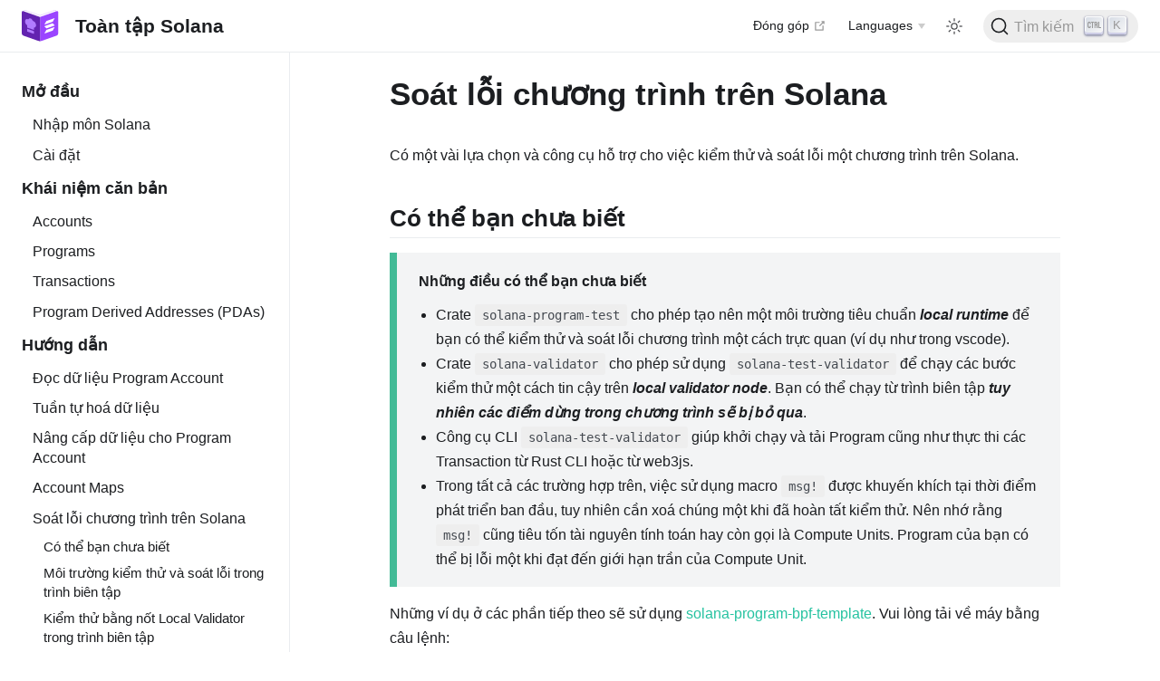

--- FILE ---
content_type: text/html; charset=utf-8
request_url: https://solanacookbook.com/vi/guides/debugging-solana-programs.html
body_size: 7098
content:
<!DOCTYPE html>
<html lang="vi-VN">
  <head>
    <meta charset="utf-8">
    <meta name="viewport" content="width=device-width,initial-scale=1">
    <meta name="generator" content="VuePress 2.0.0-beta.36">
    <style>
      :root {
        --c-bg: #fff;
      }
      html.dark {
        --c-bg: #22272e;
      }
      html, body {
        background-color: var(--c-bg);
      }
    </style>
    <script>
      const userMode = localStorage.getItem('vuepress-color-scheme');
			const systemDarkMode = window.matchMedia && window.matchMedia('(prefers-color-scheme: dark)').matches;
			if (userMode === 'dark' || (userMode !== 'light' && systemDarkMode)) {
				document.documentElement.classList.toggle('dark', true);
			}
    </script>
    <meta name="title" content="Toàn tập Solana | Soát lỗi chương trình trên Solana"><meta name="og:title" content="Toàn tập Solana | Soát lỗi chương trình trên Solana"><meta name="description" content="Có một số phương pháp và công cụ hỗ trợ cho kiểm thử và soát lỗi một chương trình BPF trên Solana."><meta name="og:description" content="Có một số phương pháp và công cụ hỗ trợ cho kiểm thử và soát lỗi một chương trình BPF trên Solana."><meta name="og:image" content="https://solanacookbook.com/cookbook-sharing-card.png"><meta name="og:image:alt" content="Solana splash card"><meta name="twitter:card" content="summary"><meta name="twitter:site" content="@solanacookbook"><meta name="twitter:image" content="https://solanacookbook.com/cookbook-sharing-card.png"><meta name="robots" content="index,follow,noodp"><meta name="googlebot" content="index,follow"><link rel="icon" href="/solana_cookbook_lightmode.svg"><script data-domain="solanacookbook.com" src="https://plausible.io/js/plausible.js"></script><title>Soát lỗi chương trình trên Solana | Toàn tập Solana</title>
    <link rel="modulepreload" href="/assets/app.07ce7a66.js"><link rel="modulepreload" href="/assets/debugging-solana-programs.html.afe6a517.js"><link rel="modulepreload" href="/assets/debugging-solana-programs.html.f0229576.js">
    <link rel="stylesheet" href="/assets/style.fecd2c41.css">
  </head>
  <body>
    <div id="app"><!--[--><div class="theme-container"><!--[--><header ref_key="navbar" class="navbar"><div class="toggle-sidebar-button" title="toggle sidebar" aria-expanded="false" role="button" tabindex="0"><div class="icon" aria-hidden="true"><span></span><span></span><span></span></div></div><span><a href="/vi/" class=""><!----><span class="site-name can-hide">Toàn tập Solana</span></a></span><div class="navbar-items-wrapper" style=""><!--[--><!--]--><nav class="navbar-items can-hide"><!--[--><div class="navbar-item"><a class="external-link" href="https://github.com/solana-developers/solana-cookbook" rel="noopener noreferrer" target="_blank" aria-label="Đóng góp"><!--[--><!--]--> Đóng góp <span><svg class="external-link-icon" xmlns="http://www.w3.org/2000/svg" aria-hidden="true" focusable="false" x="0px" y="0px" viewbox="0 0 100 100" width="15" height="15"><path fill="currentColor" d="M18.8,85.1h56l0,0c2.2,0,4-1.8,4-4v-32h-8v28h-48v-48h28v-8h-32l0,0c-2.2,0-4,1.8-4,4v56C14.8,83.3,16.6,85.1,18.8,85.1z"></path><polygon fill="currentColor" points="45.7,48.7 51.3,54.3 77.2,28.5 77.2,37.2 85.2,37.2 85.2,14.9 62.8,14.9 62.8,22.9 71.5,22.9"></polygon></svg><span class="external-link-icon-sr-only">open in new window</span></span><!--[--><!--]--></a></div><div class="navbar-item"><div class="navbar-dropdown-wrapper"><button class="navbar-dropdown-title" type="button" aria-label="Select language"><span class="title">Languages</span><span class="arrow down"></span></button><button class="navbar-dropdown-title-mobile" type="button" aria-label="Select language"><span class="title">Languages</span><span class="right arrow"></span></button><!--[--><ul style="display:none;" class="navbar-dropdown"><!--[--><li class="navbar-dropdown-item"><a href="/guides/debugging-solana-programs.html" class="" aria-label="English"><!--[--><!--]--> English <!--[--><!--]--></a></li><li class="navbar-dropdown-item"><a href="/zh/guides/debugging-solana-programs.html" class="" aria-label="中文（简体）"><!--[--><!--]--> 中文（简体） <!--[--><!--]--></a></li><li class="navbar-dropdown-item"><a href="/es/guides/debugging-solana-programs.html" class="" aria-label="Spanish"><!--[--><!--]--> Spanish <!--[--><!--]--></a></li><li class="navbar-dropdown-item"><a href="/pt/guides/debugging-solana-programs.html" class="" aria-label="Português"><!--[--><!--]--> Português <!--[--><!--]--></a></li><li class="navbar-dropdown-item"><a href="/de/guides/debugging-solana-programs.html" class="" aria-label="Deutsch"><!--[--><!--]--> Deutsch <!--[--><!--]--></a></li><li class="navbar-dropdown-item"><a aria-current="page" href="/vi/guides/debugging-solana-programs.html" class="router-link-active router-link-exact-active router-link-active" aria-label="Tiếng Việt"><!--[--><!--]--> Tiếng Việt <!--[--><!--]--></a></li><li class="navbar-dropdown-item"><a href="/th/guides/debugging-solana-programs.html" class="" aria-label="ไทย"><!--[--><!--]--> ไทย <!--[--><!--]--></a></li><li class="navbar-dropdown-item"><a href="/fr/guides/debugging-solana-programs.html" class="" aria-label="Français"><!--[--><!--]--> Français <!--[--><!--]--></a></li><li class="navbar-dropdown-item"><a href="/id/guides/debugging-solana-programs.html" class="" aria-label="Bahasa Indonesia"><!--[--><!--]--> Bahasa Indonesia <!--[--><!--]--></a></li><li class="navbar-dropdown-item"><a href="/kr/guides/debugging-solana-programs.html" class="" aria-label="한국어"><!--[--><!--]--> 한국어 <!--[--><!--]--></a></li><li class="navbar-dropdown-item"><a href="/tr/guides/debugging-solana-programs.html" class="" aria-label="Türkçe"><!--[--><!--]--> Türkçe <!--[--><!--]--></a></li><li class="navbar-dropdown-item"><a href="/ja/guides/debugging-solana-programs.html" class="" aria-label="日本語"><!--[--><!--]--> 日本語 <!--[--><!--]--></a></li><li class="navbar-dropdown-item"><a href="/fil/guides/debugging-solana-programs.html" class="" aria-label="Filipino"><!--[--><!--]--> Filipino <!--[--><!--]--></a></li><!--]--></ul><!--]--></div></div><!--]--></nav><!--[--><!--]--><button class="toggle-dark-button" title="toggle dark mode"><svg style="" class="icon" focusable="false" viewBox="0 0 32 32"><path d="M16 12.005a4 4 0 1 1-4 4a4.005 4.005 0 0 1 4-4m0-2a6 6 0 1 0 6 6a6 6 0 0 0-6-6z" fill="currentColor"></path><path d="M5.394 6.813l1.414-1.415l3.506 3.506L8.9 10.318z" fill="currentColor"></path><path d="M2 15.005h5v2H2z" fill="currentColor"></path><path d="M5.394 25.197L8.9 21.691l1.414 1.415l-3.506 3.505z" fill="currentColor"></path><path d="M15 25.005h2v5h-2z" fill="currentColor"></path><path d="M21.687 23.106l1.414-1.415l3.506 3.506l-1.414 1.414z" fill="currentColor"></path><path d="M25 15.005h5v2h-5z" fill="currentColor"></path><path d="M21.687 8.904l3.506-3.506l1.414 1.415l-3.506 3.505z" fill="currentColor"></path><path d="M15 2.005h2v5h-2z" fill="currentColor"></path></svg><svg style="display:none;" class="icon" focusable="false" viewBox="0 0 32 32"><path d="M13.502 5.414a15.075 15.075 0 0 0 11.594 18.194a11.113 11.113 0 0 1-7.975 3.39c-.138 0-.278.005-.418 0a11.094 11.094 0 0 1-3.2-21.584M14.98 3a1.002 1.002 0 0 0-.175.016a13.096 13.096 0 0 0 1.825 25.981c.164.006.328 0 .49 0a13.072 13.072 0 0 0 10.703-5.555a1.01 1.01 0 0 0-.783-1.565A13.08 13.08 0 0 1 15.89 4.38A1.015 1.015 0 0 0 14.98 3z" fill="currentColor"></path></svg></button><div id="docsearch-container"></div></div></header><!--]--><div class="sidebar-mask"></div><!--[--><aside class="sidebar"><nav class="navbar-items"><!--[--><div class="navbar-item"><a class="external-link" href="https://github.com/solana-developers/solana-cookbook" rel="noopener noreferrer" target="_blank" aria-label="Đóng góp"><!--[--><!--]--> Đóng góp <span><svg class="external-link-icon" xmlns="http://www.w3.org/2000/svg" aria-hidden="true" focusable="false" x="0px" y="0px" viewbox="0 0 100 100" width="15" height="15"><path fill="currentColor" d="M18.8,85.1h56l0,0c2.2,0,4-1.8,4-4v-32h-8v28h-48v-48h28v-8h-32l0,0c-2.2,0-4,1.8-4,4v56C14.8,83.3,16.6,85.1,18.8,85.1z"></path><polygon fill="currentColor" points="45.7,48.7 51.3,54.3 77.2,28.5 77.2,37.2 85.2,37.2 85.2,14.9 62.8,14.9 62.8,22.9 71.5,22.9"></polygon></svg><span class="external-link-icon-sr-only">open in new window</span></span><!--[--><!--]--></a></div><div class="navbar-item"><div class="navbar-dropdown-wrapper"><button class="navbar-dropdown-title" type="button" aria-label="Select language"><span class="title">Languages</span><span class="arrow down"></span></button><button class="navbar-dropdown-title-mobile" type="button" aria-label="Select language"><span class="title">Languages</span><span class="right arrow"></span></button><!--[--><ul style="display:none;" class="navbar-dropdown"><!--[--><li class="navbar-dropdown-item"><a href="/guides/debugging-solana-programs.html" class="" aria-label="English"><!--[--><!--]--> English <!--[--><!--]--></a></li><li class="navbar-dropdown-item"><a href="/zh/guides/debugging-solana-programs.html" class="" aria-label="中文（简体）"><!--[--><!--]--> 中文（简体） <!--[--><!--]--></a></li><li class="navbar-dropdown-item"><a href="/es/guides/debugging-solana-programs.html" class="" aria-label="Spanish"><!--[--><!--]--> Spanish <!--[--><!--]--></a></li><li class="navbar-dropdown-item"><a href="/pt/guides/debugging-solana-programs.html" class="" aria-label="Português"><!--[--><!--]--> Português <!--[--><!--]--></a></li><li class="navbar-dropdown-item"><a href="/de/guides/debugging-solana-programs.html" class="" aria-label="Deutsch"><!--[--><!--]--> Deutsch <!--[--><!--]--></a></li><li class="navbar-dropdown-item"><a aria-current="page" href="/vi/guides/debugging-solana-programs.html" class="router-link-active router-link-exact-active router-link-active" aria-label="Tiếng Việt"><!--[--><!--]--> Tiếng Việt <!--[--><!--]--></a></li><li class="navbar-dropdown-item"><a href="/th/guides/debugging-solana-programs.html" class="" aria-label="ไทย"><!--[--><!--]--> ไทย <!--[--><!--]--></a></li><li class="navbar-dropdown-item"><a href="/fr/guides/debugging-solana-programs.html" class="" aria-label="Français"><!--[--><!--]--> Français <!--[--><!--]--></a></li><li class="navbar-dropdown-item"><a href="/id/guides/debugging-solana-programs.html" class="" aria-label="Bahasa Indonesia"><!--[--><!--]--> Bahasa Indonesia <!--[--><!--]--></a></li><li class="navbar-dropdown-item"><a href="/kr/guides/debugging-solana-programs.html" class="" aria-label="한국어"><!--[--><!--]--> 한국어 <!--[--><!--]--></a></li><li class="navbar-dropdown-item"><a href="/tr/guides/debugging-solana-programs.html" class="" aria-label="Türkçe"><!--[--><!--]--> Türkçe <!--[--><!--]--></a></li><li class="navbar-dropdown-item"><a href="/ja/guides/debugging-solana-programs.html" class="" aria-label="日本語"><!--[--><!--]--> 日本語 <!--[--><!--]--></a></li><li class="navbar-dropdown-item"><a href="/fil/guides/debugging-solana-programs.html" class="" aria-label="Filipino"><!--[--><!--]--> Filipino <!--[--><!--]--></a></li><!--]--></ul><!--]--></div></div><!--]--></nav><!--[--><!--]--><ul class="sidebar-items"><!--[--><li><p tabindex="0" class="sidebar-item sidebar-heading">Mở đầu <!----></p><!--[--><ul style="" class="sidebar-item-children"><!--[--><li><a href="/vi/" class="sidebar-item" aria-label="Nhập môn Solana"><!--[--><!--]--> Nhập môn Solana <!--[--><!--]--></a><!----></li><li><a href="/vi/getting-started/installation.html" class="sidebar-item" aria-label="Cài đặt"><!--[--><!--]--> Cài đặt <!--[--><!--]--></a><!----></li><!--]--></ul><!--]--></li><li><p tabindex="0" class="sidebar-item sidebar-heading">Khái niệm căn bản <!----></p><!--[--><ul style="" class="sidebar-item-children"><!--[--><li><a href="/vi/core-concepts/accounts.html" class="sidebar-item" aria-label="Accounts"><!--[--><!--]--> Accounts <!--[--><!--]--></a><!----></li><li><a href="/vi/core-concepts/programs.html" class="sidebar-item" aria-label="Programs"><!--[--><!--]--> Programs <!--[--><!--]--></a><!----></li><li><a href="/vi/core-concepts/transactions.html" class="sidebar-item" aria-label="Transactions"><!--[--><!--]--> Transactions <!--[--><!--]--></a><!----></li><li><a href="/vi/core-concepts/pdas.html" class="sidebar-item" aria-label="Program Derived Addresses (PDAs)"><!--[--><!--]--> Program Derived Addresses (PDAs) <!--[--><!--]--></a><!----></li><!--]--></ul><!--]--></li><li><p tabindex="0" class="sidebar-item sidebar-heading active">Hướng dẫn <!----></p><!--[--><ul style="" class="sidebar-item-children"><!--[--><li><a href="/vi/guides/get-program-accounts.html" class="sidebar-item" aria-label="Đọc dữ liệu Program Account"><!--[--><!--]--> Đọc dữ liệu Program Account <!--[--><!--]--></a><!----></li><li><a href="/vi/guides/serialization.html" class="sidebar-item" aria-label="Tuần tự hoá dữ liệu"><!--[--><!--]--> Tuần tự hoá dữ liệu <!--[--><!--]--></a><!----></li><li><a href="/vi/guides/data-migration.html" class="sidebar-item" aria-label="Nâng cấp dữ liệu cho Program Account"><!--[--><!--]--> Nâng cấp dữ liệu cho Program Account <!--[--><!--]--></a><!----></li><li><a href="/vi/guides/account-maps.html" class="sidebar-item" aria-label="Account Maps"><!--[--><!--]--> Account Maps <!--[--><!--]--></a><!----></li><li><a aria-current="page" href="/vi/guides/debugging-solana-programs.html" class="router-link-active router-link-exact-active router-link-active sidebar-item active" aria-label="Soát lỗi chương trình trên Solana"><!--[--><!--]--> Soát lỗi chương trình trên Solana <!--[--><!--]--></a><!--[--><ul style="" class="sidebar-item-children"><!--[--><li><a aria-current="page" href="/vi/guides/debugging-solana-programs.html#co-the-ban-chua-biet" class="router-link-active router-link-exact-active sidebar-item" aria-label="Có thể bạn chưa biết"><!--[--><!--]--> Có thể bạn chưa biết <!--[--><!--]--></a><!----></li><li><a aria-current="page" href="/vi/guides/debugging-solana-programs.html#moi-truong-kiem-thu-va-soat-loi-trong-trinh-bien-tap" class="router-link-active router-link-exact-active sidebar-item" aria-label="Môi trường kiểm thử và soát lỗi trong trình biên tập"><!--[--><!--]--> Môi trường kiểm thử và soát lỗi trong trình biên tập <!--[--><!--]--></a><!----></li><li><a aria-current="page" href="/vi/guides/debugging-solana-programs.html#kiem-thu-bang-not-local-validator-trong-trinh-bien-tap" class="router-link-active router-link-exact-active sidebar-item" aria-label="Kiểm thử bằng nốt Local Validator trong trình biên tập"><!--[--><!--]--> Kiểm thử bằng nốt Local Validator trong trình biên tập <!--[--><!--]--></a><!----></li><li><a aria-current="page" href="/vi/guides/debugging-solana-programs.html#kiem-thu-bang-not-local-validator-tren-ung-dung-nguoi-dung" class="router-link-active router-link-exact-active sidebar-item" aria-label="Kiểm thử bằng nốt Local Validator trên ứng dụng người dùng"><!--[--><!--]--> Kiểm thử bằng nốt Local Validator trên ứng dụng người dùng <!--[--><!--]--></a><!----></li><li><a aria-current="page" href="/vi/guides/debugging-solana-programs.html#cac-nguon-tai-lieu-khac" class="router-link-active router-link-exact-active sidebar-item" aria-label="Các nguồn tài liệu khác"><!--[--><!--]--> Các nguồn tài liệu khác <!--[--><!--]--></a><!----></li><!--]--></ul><!--]--></li><li><a href="/vi/guides/feature-parity-testing.html" class="sidebar-item" aria-label="Đề xuất Kiểm thử Parity"><!--[--><!--]--> Đề xuất Kiểm thử Parity <!--[--><!--]--></a><!----></li><!--]--></ul><!--]--></li><li><p tabindex="0" class="sidebar-item sidebar-heading">Tham khảo <!----></p><!--[--><ul style="" class="sidebar-item-children"><!--[--><li><a href="/vi/references/local-development.html" class="sidebar-item" aria-label="Lập trình ở Local"><!--[--><!--]--> Lập trình ở Local <!--[--><!--]--></a><!----></li><li><a href="/vi/references/keypairs-and-wallets.html" class="sidebar-item" aria-label="Cặp khoá và Ví"><!--[--><!--]--> Cặp khoá và Ví <!--[--><!--]--></a><!----></li><li><a href="/vi/references/basic-transactions.html" class="sidebar-item" aria-label="Gửi Transaction"><!--[--><!--]--> Gửi Transaction <!--[--><!--]--></a><!----></li><li><a href="/vi/references/accounts.html" class="sidebar-item" aria-label="Accounts"><!--[--><!--]--> Accounts <!--[--><!--]--></a><!----></li><li><a href="/vi/references/programs.html" class="sidebar-item" aria-label="Xây dựng Programs"><!--[--><!--]--> Xây dựng Programs <!--[--><!--]--></a><!----></li><li><a href="/vi/references/token.html" class="sidebar-item" aria-label="Tương tác với Tokens"><!--[--><!--]--> Tương tác với Tokens <!--[--><!--]--></a><!----></li><li><a href="/vi/references/staking.html" class="sidebar-item" aria-label="Staking"><!--[--><!--]--> Staking <!--[--><!--]--></a><!----></li><li><a href="/vi/references/nfts.html" class="sidebar-item" aria-label="NFTs"><!--[--><!--]--> NFTs <!--[--><!--]--></a><!----></li><li><a href="/vi/references/offline-transactions.html" class="sidebar-item" aria-label="Gửi Transactions Ngoại tuyến"><!--[--><!--]--> Gửi Transactions Ngoại tuyến <!--[--><!--]--></a><!----></li><li><a href="/vi/references/name-service.html" class="sidebar-item" aria-label="Dịch vụ tên miền"><!--[--><!--]--> Dịch vụ tên miền <!--[--><!--]--></a><!----></li><!--]--></ul><!--]--></li><!--]--></ul><!--[--><!--]--></aside><!--]--><!--[--><main class="page"><!--[--><!--]--><div class="theme-default-content"><!--[--><h1 id="soat-loi-chuong-trinh-tren-solana" tabindex="-1"><a class="header-anchor" href="#soat-loi-chuong-trinh-tren-solana" aria-hidden="true">#</a> Soát lỗi chương trình trên Solana</h1><p>Có một vài lựa chọn và công cụ hỗ trợ cho việc kiểm thử và soát lỗi một chương trình trên Solana.</p><h2 id="co-the-ban-chua-biet" tabindex="-1"><a class="header-anchor" href="#co-the-ban-chua-biet" aria-hidden="true">#</a> Có thể bạn chưa biết</h2><div class="custom-container tip"><p class="custom-container-title">Những điều có thể bạn chưa biết</p><ul><li>Crate <code>solana-program-test</code> cho phép tạo nên một môi trường tiêu chuẩn <strong><em>local runtime</em></strong> để bạn có thể kiểm thử và soát lỗi chương trình một cách trực quan (ví dụ như trong vscode).</li><li>Crate <code>solana-validator</code> cho phép sử dụng <code>solana-test-validator</code> để chạy các bước kiểm thử một cách tin cậy trên <strong><em>local validator node</em></strong>. Bạn có thể chạy từ trình biên tập <strong><em>tuy nhiên các điểm dừng trong chương trình sẽ bị bỏ qua</em></strong>.</li><li>Công cụ CLI <code>solana-test-validator</code> giúp khởi chạy và tải Program cũng như thực thi các Transaction từ Rust CLI hoặc từ web3js.</li><li>Trong tất cả các trường hợp trên, việc sử dụng macro <code>msg!</code> được khuyến khích tại thời điểm phát triển ban đầu, tuy nhiên cần xoá chúng một khi đã hoàn tất kiểm thử. Nên nhớ rằng <code>msg!</code> cũng tiêu tốn tài nguyên tính toán hay còn gọi là Compute Units. Program của bạn có thể bị lỗi một khi đạt đến giới hạn trần của Compute Unit.</li></ul></div><p>Những ví dụ ở các phần tiếp theo sẽ sử dụng <a href="#resources">solana-program-bpf-template</a>. Vui lòng tải về máy bằng câu lệnh:</p><div class="language-bash ext-sh line-numbers-mode"><pre class="language-bash"><code><span class="token function">git</span> clone git@github.com:mvines/solana-bpf-program-template.git
<span class="token builtin class-name">cd</span> solana-bpf-program-template
code <span class="token builtin class-name">.</span>
</code></pre><div class="line-numbers" aria-hidden="true"><span class="line-number">1</span><br><span class="line-number">2</span><br><span class="line-number">3</span><br></div></div><h2 id="moi-truong-kiem-thu-va-soat-loi-trong-trinh-bien-tap" tabindex="-1"><a class="header-anchor" href="#moi-truong-kiem-thu-va-soat-loi-trong-trinh-bien-tap" aria-hidden="true">#</a> Môi trường kiểm thử và soát lỗi trong trình biên tập</h2><p>Mở tệp <code>src/lib.rs</code></p><p>Bạn sẽ thấy ngay một Program khá đơn giản và chỉ in ra nội dụng nhận được từ điểm tiếp nhận chỉ thị: <code>process_instruction</code></p><ol><li>Vào mục <code>#[cfg(test)]</code> và chọn <code>Run Tests</code>. Nó sẽ chạy trình biên dịch sau dó thực thi bài kiểm thử <code>async fn test_transaction()</code> ngay sau đó. Bạn sẽ thấy một thông báo đơn gian in ra ở cửa sổ lệnh (Terminal) của vscode như dưới:</li></ol><div class="language-bash ext-sh line-numbers-mode"><pre class="language-bash"><code>running <span class="token number">1</span> <span class="token builtin class-name">test</span>
<span class="token string">&quot;bpf_program_template&quot;</span> program loaded as native code
Program 4uQeVj5tqViQh7yWWGStvkEG1Zmhx6uasJtWCJziofM invoke <span class="token punctuation">[</span><span class="token number">1</span><span class="token punctuation">]</span>
Program log: process_instruction: 4uQeVj5tqViQh7yWWGStvkEG1Zmhx6uasJtWCJziofM: <span class="token number">1</span> accounts, <span class="token assign-left variable">data</span><span class="token operator">=</span><span class="token punctuation">[</span><span class="token number">1</span>, <span class="token number">2</span>, <span class="token number">3</span><span class="token punctuation">]</span>
Program 4uQeVj5tqViQh7yWWGStvkEG1Zmhx6uasJtWCJziofM success
<span class="token builtin class-name">test</span> test::test_transaction <span class="token punctuation">..</span>. ok
<span class="token builtin class-name">test</span> result: ok. <span class="token number">1</span> passed<span class="token punctuation">;</span> <span class="token number">0</span> failed<span class="token punctuation">;</span> <span class="token number">0</span> ignored<span class="token punctuation">;</span> <span class="token number">0</span> measured<span class="token punctuation">;</span> <span class="token number">0</span> filtered out<span class="token punctuation">;</span> finished <span class="token keyword">in</span> <span class="token number">33</span>.41s
</code></pre><div class="line-numbers" aria-hidden="true"><span class="line-number">1</span><br><span class="line-number">2</span><br><span class="line-number">3</span><br><span class="line-number">4</span><br><span class="line-number">5</span><br><span class="line-number">6</span><br><span class="line-number">7</span><br></div></div><ol start="2"><li>Thiết lập các điểm dừng tại <code>msg!</code> trong (11) trong chương trình</li><li>Quay lại mô-đun kiểm thử, chọn <code>Debug</code> và trong khoảng vài giây trình soát lỗi sẽ dừng tại điểm đánh dấu. Bây giờ bạn có thể kiểm tra dữ liệu dần các hàm, các biến, vân vân.</li></ol><p>Các bước kiểm thử cũng có thể được khởi chạy bằng câu lệnh: <code>cargo test</code> hoặc <code>cargo test-bpf</code>. Tất nhiên các điểm đánh dấu dừng sẽ bị bỏ qua.</p><p>Chúc mừng bạn đã hoàn thành quá trình kiểm thử và sát lỗi.</p><div class="custom-container tip"><p class="custom-container-title">Lưu ý</p><p>Nhớ rằng bạn đang dùng một nốt local (địa phương) validator cho nên các System Program, blockhash, vân vân, sẽ không phản ánh hoặc xử lý đúng như trên các validator thuộc mạnh chính. Đó là lý do tại sao Solana gọi chúng là kiểm thử bằng nốt Local Validator!</p></div><h2 id="kiem-thu-bang-not-local-validator-trong-trinh-bien-tap" tabindex="-1"><a class="header-anchor" href="#kiem-thu-bang-not-local-validator-trong-trinh-bien-tap" aria-hidden="true">#</a> Kiểm thử bằng nốt Local Validator trong trình biên tập</h2><p>Các tập tin khai báo trong <code>tests/integration.rs</code> sẽ được quá trình kiểm thử đọc và tải vào nốt local validator.</p><p>Mặc định, các mẫu có sẵn cho việc tích hợp các bài kiểm thử sẽ chỉ có thể chạy từ câu lệnh <code>cargo test-bpf</code>. Các bước sau đây sẽ tìm hiểu cách chạy chúng trong trình biên tập cũng như in kết quả nhật ký của validator và lệnh in <code>msg!</code> từ Program của bạn.</p><ol><li>Trong thư mục gốc của dự án, chạy <code>cargo build-bpf</code> để biên dịch chương trình mẫu</li><li>Trong trình biên tập, mở tập tin <code>tests/integration.rs</code></li><li>Chuyển dòng 1 thành câu nhận xét -&gt; <code>// #![cfg(feature = &quot;test-bpf&quot;)]</code></li><li>Để tải chương trình đã biên dịch, ở dòng 19 thay bằng: <code>.add_program(&quot;target/deploy/bpf_program_template&quot;, program_id)</code></li><li>Thêm câu lệnh sau vào dòng 22 <code>solana_logger::setup_with_default(&quot;solana_runtime::message=debug&quot;);</code></li><li>Chọn <code>Run Test</code> phí trên hàm <code>test_validator_transaction()</code></li></ol><p>Quá trình này sẽ khởi chạy nốt validator sau đó cho phép bạn tạo một Transaction (bằng Rust) và gửi nó đến nốt bằng <code>RcpClient</code>.</p><p>Kết quả đầu ra của chương trình sẽ in ra cửa sổ lệnh của trình biên tập. Ví dụ:</p><div class="language-bash ext-sh line-numbers-mode"><pre class="language-bash"><code>running <span class="token number">1</span> <span class="token builtin class-name">test</span>
Waiting <span class="token keyword">for</span> fees to stabilize <span class="token number">1</span><span class="token punctuation">..</span>.
Waiting <span class="token keyword">for</span> fees to stabilize <span class="token number">2</span><span class="token punctuation">..</span>.
Program 4uQeVj5tqViQh7yWWGStvkEG1Zmhx6uasJtWCJziofM invoke <span class="token punctuation">[</span><span class="token number">1</span><span class="token punctuation">]</span>
Program log: process_instruction: 4uQeVj5tqViQh7yWWGStvkEG1Zmhx6uasJtWCJziofM: <span class="token number">1</span> accounts, <span class="token assign-left variable">data</span><span class="token operator">=</span><span class="token punctuation">[</span><span class="token number">1</span>, <span class="token number">2</span>, <span class="token number">3</span><span class="token punctuation">]</span>
Program 4uQeVj5tqViQh7yWWGStvkEG1Zmhx6uasJtWCJziofM consumed <span class="token number">13027</span> of <span class="token number">200000</span> compute <span class="token function">units</span>
Program 4uQeVj5tqViQh7yWWGStvkEG1Zmhx6uasJtWCJziofM success

<span class="token builtin class-name">test</span> test_validator_transaction <span class="token punctuation">..</span>. ok
<span class="token builtin class-name">test</span> result: ok. <span class="token number">1</span> passed<span class="token punctuation">;</span> <span class="token number">0</span> failed<span class="token punctuation">;</span> <span class="token number">0</span> ignored<span class="token punctuation">;</span> <span class="token number">0</span> measured<span class="token punctuation">;</span> <span class="token number">0</span> filtered out<span class="token punctuation">;</span> finished <span class="token keyword">in</span> <span class="token number">6</span>.40s
</code></pre><div class="line-numbers" aria-hidden="true"><span class="line-number">1</span><br><span class="line-number">2</span><br><span class="line-number">3</span><br><span class="line-number">4</span><br><span class="line-number">5</span><br><span class="line-number">6</span><br><span class="line-number">7</span><br><span class="line-number">8</span><br><span class="line-number">9</span><br><span class="line-number">10</span><br></div></div><p>Soát lỗi ở đây sẽ cho phép bạn dò được các hàm, phương thức đã sử dụng trong <strong><em>nội dung bài kiểm thử</em></strong> ngoại trừ các điểm dừng được đánh dấu trong chương trình.</p><p>Điều này có vẻ lời hơi phiền nhỉ!</p><h2 id="kiem-thu-bang-not-local-validator-tren-ung-dung-nguoi-dung" tabindex="-1"><a class="header-anchor" href="#kiem-thu-bang-not-local-validator-tren-ung-dung-nguoi-dung" aria-hidden="true">#</a> Kiểm thử bằng nốt Local Validator trên ứng dụng người dùng</h2><p>Cuối cùng, bạn có thể khởi chạy một nốt local validator và tải lên Program của bạn cũng như bất kỳ Account bằng câu của <code>solana-test-validator</code>.</p><p>Bằng cách này, bạn sẽ cần một ứng dụng người dùng, hoặc là bằng Rust với <a href="#resources">RcpClient</a>, hoặc là bằng <a href="#resources">ứng dụng JavaScript/Typescript</a></p><p>Chạy <code>solana-test-validator --help</code> để hiểu thêm về các chi tiết cũng như tham số truyền vào. Ví dụ bên dưới là một cài đặt đơn giản nhất:</p><ol><li>Mở cửa sổ lệnh tại vị trí thử mục gốc của dự án</li><li>Chạy <code>solana config set -ul</code> để trỏ cài đặt về môi trường địa phương</li><li>Chạy <code>solana-test-validator --bpf-program target/deploy/bpf_program_template-keypair.json target/deploy/bpf_program_template.so</code></li><li>Mở một cửa sổ lệnh khác và chạy<code>solana logs</code> để bắt đầu theo dõi kết quả trả ra.</li><li>Bạn có thể chạy ứng dụng người sau đó và quan sát kết quả đầu ra chửa chương trình bằng cửa sổ lệnh được khởi chạy ở bước 4</li></ol><p>Giờ đây bạn đã thành thạo mọi thứ rồi đấy!</p><h2 id="cac-nguon-tai-lieu-khac" tabindex="-1"><a class="header-anchor" href="#cac-nguon-tai-lieu-khac" aria-hidden="true">#</a> <a name="resources"></a> Các nguồn tài liệu khác</h2><p><a href="https://github.com/mvines/solana-bpf-program-template" target="_blank" rel="noopener noreferrer">solana-program-bpf-template<span><svg class="external-link-icon" xmlns="http://www.w3.org/2000/svg" aria-hidden="true" focusable="false" x="0px" y="0px" viewbox="0 0 100 100" width="15" height="15"><path fill="currentColor" d="M18.8,85.1h56l0,0c2.2,0,4-1.8,4-4v-32h-8v28h-48v-48h28v-8h-32l0,0c-2.2,0-4,1.8-4,4v56C14.8,83.3,16.6,85.1,18.8,85.1z"></path><polygon fill="currentColor" points="45.7,48.7 51.3,54.3 77.2,28.5 77.2,37.2 85.2,37.2 85.2,14.9 62.8,14.9 62.8,22.9 71.5,22.9"></polygon></svg><span class="external-link-icon-sr-only">open in new window</span></span></a></p><p><a href="https://docs.rs/solana-client/latest/solana_client/rpc_client/struct.RpcClient.html" target="_blank" rel="noopener noreferrer">RcpClient<span><svg class="external-link-icon" xmlns="http://www.w3.org/2000/svg" aria-hidden="true" focusable="false" x="0px" y="0px" viewbox="0 0 100 100" width="15" height="15"><path fill="currentColor" d="M18.8,85.1h56l0,0c2.2,0,4-1.8,4-4v-32h-8v28h-48v-48h28v-8h-32l0,0c-2.2,0-4,1.8-4,4v56C14.8,83.3,16.6,85.1,18.8,85.1z"></path><polygon fill="currentColor" points="45.7,48.7 51.3,54.3 77.2,28.5 77.2,37.2 85.2,37.2 85.2,14.9 62.8,14.9 62.8,22.9 71.5,22.9"></polygon></svg><span class="external-link-icon-sr-only">open in new window</span></span></a></p><p><a href="https://solana-labs.github.io/solana-web3.js/" target="_blank" rel="noopener noreferrer">JavaScript/Typescript Library<span><svg class="external-link-icon" xmlns="http://www.w3.org/2000/svg" aria-hidden="true" focusable="false" x="0px" y="0px" viewbox="0 0 100 100" width="15" height="15"><path fill="currentColor" d="M18.8,85.1h56l0,0c2.2,0,4-1.8,4-4v-32h-8v28h-48v-48h28v-8h-32l0,0c-2.2,0-4,1.8-4,4v56C14.8,83.3,16.6,85.1,18.8,85.1z"></path><polygon fill="currentColor" points="45.7,48.7 51.3,54.3 77.2,28.5 77.2,37.2 85.2,37.2 85.2,14.9 62.8,14.9 62.8,22.9 71.5,22.9"></polygon></svg><span class="external-link-icon-sr-only">open in new window</span></span></a></p><!--]--></div><footer class="page-meta"><!----><div class="meta-item last-updated"><span class="meta-item-label">Last Updated: </span><!----></div><div class="meta-item contributors"><span class="meta-item-label">Contributors: </span><span class="meta-item-info"><!--[--><!--[--><span class="contributor" title="email: quangtmps12135@fpt.edu.vn">Trần Minh Quang</span><!--[-->, <!--]--><!--]--><!--[--><span class="contributor" title="email: 71456318+tuphan-dn@users.noreply.github.com">tuphan-dn</span><!----><!--]--><!--]--></span></div></footer><nav class="page-nav"><p class="inner"><span class="prev"><a href="/vi/guides/account-maps.html" class="" aria-label="Account Maps"><!--[--><!--]--> Account Maps <!--[--><!--]--></a></span><span class="next"><a href="/vi/guides/feature-parity-testing.html" class="" aria-label="Đề xuất Kiểm thử Parity"><!--[--><!--]--> Đề xuất Kiểm thử Parity <!--[--><!--]--></a></span></p></nav><!--[--><!--]--></main><!--]--></div><!----><!--]--></div>
    <script type="module" src="/assets/app.07ce7a66.js" defer></script>
  </body>
</html>


--- FILE ---
content_type: application/javascript; charset=utf-8
request_url: https://solanacookbook.com/assets/app.07ce7a66.js
body_size: 158868
content:
var wu=Object.defineProperty,Tu=Object.defineProperties;var Lu=Object.getOwnPropertyDescriptors;var $i=Object.getOwnPropertySymbols;var Ou=Object.prototype.hasOwnProperty,Au=Object.prototype.propertyIsEnumerable;var Gi=(e,t,l)=>t in e?wu(e,t,{enumerable:!0,configurable:!0,writable:!0,value:l}):e[t]=l,xe=(e,t)=>{for(var l in t||(t={}))Ou.call(t,l)&&Gi(e,l,t[l]);if($i)for(var l of $i(t))Au.call(t,l)&&Gi(e,l,t[l]);return e},Dt=(e,t)=>Tu(e,Lu(t));const sr={};function si(e,t){const l=Object.create(null),n=e.split(",");for(let r=0;r<n.length;r++)l[n[r]]=!0;return t?r=>!!l[r.toLowerCase()]:r=>!!l[r]}const Du="itemscope,allowfullscreen,formnovalidate,ismap,nomodule,novalidate,readonly",Su=si(Du);function is(e){return!!e||e===""}function Qn(e){if(te(e)){const t={};for(let l=0;l<e.length;l++){const n=e[l],r=be(n)?Cu(n):Qn(n);if(r)for(const i in r)t[i]=r[i]}return t}else{if(be(e))return e;if(Oe(e))return e}}const Iu=/;(?![^(]*\))/g,Ru=/:(.+)/;function Cu(e){const t={};return e.split(Iu).forEach(l=>{if(l){const n=l.split(Ru);n.length>1&&(t[n[0].trim()]=n[1].trim())}}),t}function Pt(e){let t="";if(be(e))t=e;else if(te(e))for(let l=0;l<e.length;l++){const n=Pt(e[l]);n&&(t+=n+" ")}else if(Oe(e))for(const l in e)e[l]&&(t+=l+" ");return t.trim()}const xu=e=>be(e)?e:e==null?"":te(e)||Oe(e)&&(e.toString===cs||!ae(e.toString))?JSON.stringify(e,as,2):String(e),as=(e,t)=>t&&t.__v_isRef?as(e,t.value):ol(t)?{[`Map(${t.size})`]:[...t.entries()].reduce((l,[n,r])=>(l[`${n} =>`]=r,l),{})}:os(t)?{[`Set(${t.size})`]:[...t.values()]}:Oe(t)&&!te(t)&&!us(t)?String(t):t,fe={},al=[],Xe=()=>{},Vu=()=>!1,Fu=/^on[^a-z]/,Zl=e=>Fu.test(e),ci=e=>e.startsWith("onUpdate:"),Ce=Object.assign,ui=(e,t)=>{const l=e.indexOf(t);l>-1&&e.splice(l,1)},ju=Object.prototype.hasOwnProperty,de=(e,t)=>ju.call(e,t),te=Array.isArray,ol=e=>Yn(e)==="[object Map]",os=e=>Yn(e)==="[object Set]",ae=e=>typeof e=="function",be=e=>typeof e=="string",di=e=>typeof e=="symbol",Oe=e=>e!==null&&typeof e=="object",ss=e=>Oe(e)&&ae(e.then)&&ae(e.catch),cs=Object.prototype.toString,Yn=e=>cs.call(e),zu=e=>Yn(e).slice(8,-1),us=e=>Yn(e)==="[object Object]",hi=e=>be(e)&&e!=="NaN"&&e[0]!=="-"&&""+parseInt(e,10)===e,Il=si(",key,ref,ref_for,ref_key,onVnodeBeforeMount,onVnodeMounted,onVnodeBeforeUpdate,onVnodeUpdated,onVnodeBeforeUnmount,onVnodeUnmounted"),Zn=e=>{const t=Object.create(null);return l=>t[l]||(t[l]=e(l))},Nu=/-(\w)/g,ot=Zn(e=>e.replace(Nu,(t,l)=>l?l.toUpperCase():"")),Mu=/\B([A-Z])/g,qt=Zn(e=>e.replace(Mu,"-$1").toLowerCase()),Xn=Zn(e=>e.charAt(0).toUpperCase()+e.slice(1)),cr=Zn(e=>e?`on${Xn(e)}`:""),Hl=(e,t)=>!Object.is(e,t),ur=(e,t)=>{for(let l=0;l<e.length;l++)e[l](t)},On=(e,t,l)=>{Object.defineProperty(e,t,{configurable:!0,enumerable:!1,value:l})},ds=e=>{const t=parseFloat(e);return isNaN(t)?e:t};let Ji;const Hu=()=>Ji||(Ji=typeof globalThis!="undefined"?globalThis:typeof self!="undefined"?self:typeof window!="undefined"?window:typeof global!="undefined"?global:{});let Ge;class Bu{constructor(t=!1){this.active=!0,this.effects=[],this.cleanups=[],!t&&Ge&&(this.parent=Ge,this.index=(Ge.scopes||(Ge.scopes=[])).push(this)-1)}run(t){if(this.active)try{return Ge=this,t()}finally{Ge=this.parent}}on(){Ge=this}off(){Ge=this.parent}stop(t){if(this.active){let l,n;for(l=0,n=this.effects.length;l<n;l++)this.effects[l].stop();for(l=0,n=this.cleanups.length;l<n;l++)this.cleanups[l]();if(this.scopes)for(l=0,n=this.scopes.length;l<n;l++)this.scopes[l].stop(!0);if(this.parent&&!t){const r=this.parent.scopes.pop();r&&r!==this&&(this.parent.scopes[this.index]=r,r.index=this.index)}this.active=!1}}}function Ku(e,t=Ge){t&&t.active&&t.effects.push(e)}function Uu(){return Ge}function Wu(e){Ge&&Ge.cleanups.push(e)}const gi=e=>{const t=new Set(e);return t.w=0,t.n=0,t},hs=e=>(e.w&Lt)>0,gs=e=>(e.n&Lt)>0,qu=({deps:e})=>{if(e.length)for(let t=0;t<e.length;t++)e[t].w|=Lt},$u=e=>{const{deps:t}=e;if(t.length){let l=0;for(let n=0;n<t.length;n++){const r=t[n];hs(r)&&!gs(r)?r.delete(e):t[l++]=r,r.w&=~Lt,r.n&=~Lt}t.length=l}},Dr=new WeakMap;let Ol=0,Lt=1;const Sr=30;let rt;const Ht=Symbol(""),Ir=Symbol("");class mi{constructor(t,l=null,n){this.fn=t,this.scheduler=l,this.active=!0,this.deps=[],this.parent=void 0,Ku(this,n)}run(){if(!this.active)return this.fn();let t=rt,l=wt;for(;t;){if(t===this)return;t=t.parent}try{return this.parent=rt,rt=this,wt=!0,Lt=1<<++Ol,Ol<=Sr?qu(this):Qi(this),this.fn()}finally{Ol<=Sr&&$u(this),Lt=1<<--Ol,rt=this.parent,wt=l,this.parent=void 0}}stop(){this.active&&(Qi(this),this.onStop&&this.onStop(),this.active=!1)}}function Qi(e){const{deps:t}=e;if(t.length){for(let l=0;l<t.length;l++)t[l].delete(e);t.length=0}}let wt=!0;const ms=[];function vl(){ms.push(wt),wt=!1}function pl(){const e=ms.pop();wt=e===void 0?!0:e}function We(e,t,l){if(wt&&rt){let n=Dr.get(e);n||Dr.set(e,n=new Map);let r=n.get(l);r||n.set(l,r=gi()),vs(r)}}function vs(e,t){let l=!1;Ol<=Sr?gs(e)||(e.n|=Lt,l=!hs(e)):l=!e.has(rt),l&&(e.add(rt),rt.deps.push(e))}function gt(e,t,l,n,r,i){const o=Dr.get(e);if(!o)return;let s=[];if(t==="clear")s=[...o.values()];else if(l==="length"&&te(e))o.forEach((c,u)=>{(u==="length"||u>=n)&&s.push(c)});else switch(l!==void 0&&s.push(o.get(l)),t){case"add":te(e)?hi(l)&&s.push(o.get("length")):(s.push(o.get(Ht)),ol(e)&&s.push(o.get(Ir)));break;case"delete":te(e)||(s.push(o.get(Ht)),ol(e)&&s.push(o.get(Ir)));break;case"set":ol(e)&&s.push(o.get(Ht));break}if(s.length===1)s[0]&&Rr(s[0]);else{const c=[];for(const u of s)u&&c.push(...u);Rr(gi(c))}}function Rr(e,t){for(const l of te(e)?e:[...e])(l!==rt||l.allowRecurse)&&(l.scheduler?l.scheduler():l.run())}const Gu=si("__proto__,__v_isRef,__isVue"),ps=new Set(Object.getOwnPropertyNames(Symbol).map(e=>Symbol[e]).filter(di)),Ju=vi(),Qu=vi(!1,!0),Yu=vi(!0),Yi=Zu();function Zu(){const e={};return["includes","indexOf","lastIndexOf"].forEach(t=>{e[t]=function(...l){const n=ge(this);for(let i=0,o=this.length;i<o;i++)We(n,"get",i+"");const r=n[t](...l);return r===-1||r===!1?n[t](...l.map(ge)):r}}),["push","pop","shift","unshift","splice"].forEach(t=>{e[t]=function(...l){vl();const n=ge(this)[t].apply(this,l);return pl(),n}}),e}function vi(e=!1,t=!1){return function(n,r,i){if(r==="__v_isReactive")return!e;if(r==="__v_isReadonly")return e;if(r==="__v_isShallow")return t;if(r==="__v_raw"&&i===(e?t?md:ks:t?ys:bs).get(n))return n;const o=te(n);if(!e&&o&&de(Yi,r))return Reflect.get(Yi,r,i);const s=Reflect.get(n,r,i);return(di(r)?ps.has(r):Gu(r))||(e||We(n,"get",r),t)?s:Se(s)?!o||!hi(r)?s.value:s:Oe(s)?e?_i(s):fl(s):s}}const Xu=fs(),ed=fs(!0);function fs(e=!1){return function(l,n,r,i){let o=l[n];if(Bl(o)&&Se(o)&&!Se(r))return!1;if(!e&&!Bl(r)&&(Es(r)||(r=ge(r),o=ge(o)),!te(l)&&Se(o)&&!Se(r)))return o.value=r,!0;const s=te(l)&&hi(n)?Number(n)<l.length:de(l,n),c=Reflect.set(l,n,r,i);return l===ge(i)&&(s?Hl(r,o)&&gt(l,"set",n,r):gt(l,"add",n,r)),c}}function td(e,t){const l=de(e,t);e[t];const n=Reflect.deleteProperty(e,t);return n&&l&&gt(e,"delete",t,void 0),n}function ld(e,t){const l=Reflect.has(e,t);return(!di(t)||!ps.has(t))&&We(e,"has",t),l}function nd(e){return We(e,"iterate",te(e)?"length":Ht),Reflect.ownKeys(e)}const _s={get:Ju,set:Xu,deleteProperty:td,has:ld,ownKeys:nd},rd={get:Yu,set(e,t){return!0},deleteProperty(e,t){return!0}},id=Ce({},_s,{get:Qu,set:ed}),pi=e=>e,er=e=>Reflect.getPrototypeOf(e);function an(e,t,l=!1,n=!1){e=e.__v_raw;const r=ge(e),i=ge(t);t!==i&&!l&&We(r,"get",t),!l&&We(r,"get",i);const{has:o}=er(r),s=n?pi:l?yi:Kl;if(o.call(r,t))return s(e.get(t));if(o.call(r,i))return s(e.get(i));e!==r&&e.get(t)}function on(e,t=!1){const l=this.__v_raw,n=ge(l),r=ge(e);return e!==r&&!t&&We(n,"has",e),!t&&We(n,"has",r),e===r?l.has(e):l.has(e)||l.has(r)}function sn(e,t=!1){return e=e.__v_raw,!t&&We(ge(e),"iterate",Ht),Reflect.get(e,"size",e)}function Zi(e){e=ge(e);const t=ge(this);return er(t).has.call(t,e)||(t.add(e),gt(t,"add",e,e)),this}function Xi(e,t){t=ge(t);const l=ge(this),{has:n,get:r}=er(l);let i=n.call(l,e);i||(e=ge(e),i=n.call(l,e));const o=r.call(l,e);return l.set(e,t),i?Hl(t,o)&&gt(l,"set",e,t):gt(l,"add",e,t),this}function ea(e){const t=ge(this),{has:l,get:n}=er(t);let r=l.call(t,e);r||(e=ge(e),r=l.call(t,e)),n&&n.call(t,e);const i=t.delete(e);return r&&gt(t,"delete",e,void 0),i}function ta(){const e=ge(this),t=e.size!==0,l=e.clear();return t&&gt(e,"clear",void 0,void 0),l}function cn(e,t){return function(n,r){const i=this,o=i.__v_raw,s=ge(o),c=t?pi:e?yi:Kl;return!e&&We(s,"iterate",Ht),o.forEach((u,d)=>n.call(r,c(u),c(d),i))}}function un(e,t,l){return function(...n){const r=this.__v_raw,i=ge(r),o=ol(i),s=e==="entries"||e===Symbol.iterator&&o,c=e==="keys"&&o,u=r[e](...n),d=l?pi:t?yi:Kl;return!t&&We(i,"iterate",c?Ir:Ht),{next(){const{value:v,done:g}=u.next();return g?{value:v,done:g}:{value:s?[d(v[0]),d(v[1])]:d(v),done:g}},[Symbol.iterator](){return this}}}}function vt(e){return function(...t){return e==="delete"?!1:this}}function ad(){const e={get(i){return an(this,i)},get size(){return sn(this)},has:on,add:Zi,set:Xi,delete:ea,clear:ta,forEach:cn(!1,!1)},t={get(i){return an(this,i,!1,!0)},get size(){return sn(this)},has:on,add:Zi,set:Xi,delete:ea,clear:ta,forEach:cn(!1,!0)},l={get(i){return an(this,i,!0)},get size(){return sn(this,!0)},has(i){return on.call(this,i,!0)},add:vt("add"),set:vt("set"),delete:vt("delete"),clear:vt("clear"),forEach:cn(!0,!1)},n={get(i){return an(this,i,!0,!0)},get size(){return sn(this,!0)},has(i){return on.call(this,i,!0)},add:vt("add"),set:vt("set"),delete:vt("delete"),clear:vt("clear"),forEach:cn(!0,!0)};return["keys","values","entries",Symbol.iterator].forEach(i=>{e[i]=un(i,!1,!1),l[i]=un(i,!0,!1),t[i]=un(i,!1,!0),n[i]=un(i,!0,!0)}),[e,l,t,n]}const[od,sd,cd,ud]=ad();function fi(e,t){const l=t?e?ud:cd:e?sd:od;return(n,r,i)=>r==="__v_isReactive"?!e:r==="__v_isReadonly"?e:r==="__v_raw"?n:Reflect.get(de(l,r)&&r in n?l:n,r,i)}const dd={get:fi(!1,!1)},hd={get:fi(!1,!0)},gd={get:fi(!0,!1)},bs=new WeakMap,ys=new WeakMap,ks=new WeakMap,md=new WeakMap;function vd(e){switch(e){case"Object":case"Array":return 1;case"Map":case"Set":case"WeakMap":case"WeakSet":return 2;default:return 0}}function pd(e){return e.__v_skip||!Object.isExtensible(e)?0:vd(zu(e))}function fl(e){return Bl(e)?e:bi(e,!1,_s,dd,bs)}function fd(e){return bi(e,!1,id,hd,ys)}function _i(e){return bi(e,!0,rd,gd,ks)}function bi(e,t,l,n,r){if(!Oe(e)||e.__v_raw&&!(t&&e.__v_isReactive))return e;const i=r.get(e);if(i)return i;const o=pd(e);if(o===0)return e;const s=new Proxy(e,o===2?n:l);return r.set(e,s),s}function sl(e){return Bl(e)?sl(e.__v_raw):!!(e&&e.__v_isReactive)}function Bl(e){return!!(e&&e.__v_isReadonly)}function Es(e){return!!(e&&e.__v_isShallow)}function Ps(e){return sl(e)||Bl(e)}function ge(e){const t=e&&e.__v_raw;return t?ge(t):e}function ws(e){return On(e,"__v_skip",!0),e}const Kl=e=>Oe(e)?fl(e):e,yi=e=>Oe(e)?_i(e):e;function Ts(e){wt&&rt&&(e=ge(e),vs(e.dep||(e.dep=gi())))}function Ls(e,t){e=ge(e),e.dep&&Rr(e.dep)}function Se(e){return!!(e&&e.__v_isRef===!0)}function Ee(e){return As(e,!1)}function Os(e){return As(e,!0)}function As(e,t){return Se(e)?e:new _d(e,t)}class _d{constructor(t,l){this.__v_isShallow=l,this.dep=void 0,this.__v_isRef=!0,this._rawValue=l?t:ge(t),this._value=l?t:Kl(t)}get value(){return Ts(this),this._value}set value(t){t=this.__v_isShallow?t:ge(t),Hl(t,this._rawValue)&&(this._rawValue=t,this._value=this.__v_isShallow?t:Kl(t),Ls(this))}}function Bt(e){return Se(e)?e.value:e}const bd={get:(e,t,l)=>Bt(Reflect.get(e,t,l)),set:(e,t,l,n)=>{const r=e[t];return Se(r)&&!Se(l)?(r.value=l,!0):Reflect.set(e,t,l,n)}};function Ds(e){return sl(e)?e:new Proxy(e,bd)}function yd(e){const t=te(e)?new Array(e.length):{};for(const l in e)t[l]=Ed(e,l);return t}class kd{constructor(t,l,n){this._object=t,this._key=l,this._defaultValue=n,this.__v_isRef=!0}get value(){const t=this._object[this._key];return t===void 0?this._defaultValue:t}set value(t){this._object[this._key]=t}}function Ed(e,t,l){const n=e[t];return Se(n)?n:new kd(e,t,l)}class Pd{constructor(t,l,n,r){this._setter=l,this.dep=void 0,this.__v_isRef=!0,this._dirty=!0,this.effect=new mi(t,()=>{this._dirty||(this._dirty=!0,Ls(this))}),this.effect.computed=this,this.effect.active=this._cacheable=!r,this.__v_isReadonly=n}get value(){const t=ge(this);return Ts(t),(t._dirty||!t._cacheable)&&(t._dirty=!1,t._value=t.effect.run()),t._value}set value(t){this._setter(t)}}function wd(e,t,l=!1){let n,r;const i=ae(e);return i?(n=e,r=Xe):(n=e.get,r=e.set),new Pd(n,r,i||!r,l)}Promise.resolve();function Tt(e,t,l,n){let r;try{r=n?e(...n):e()}catch(i){Xl(i,t,l)}return r}function Je(e,t,l,n){if(ae(e)){const i=Tt(e,t,l,n);return i&&ss(i)&&i.catch(o=>{Xl(o,t,l)}),i}const r=[];for(let i=0;i<e.length;i++)r.push(Je(e[i],t,l,n));return r}function Xl(e,t,l,n=!0){const r=t?t.vnode:null;if(t){let i=t.parent;const o=t.proxy,s=l;for(;i;){const u=i.ec;if(u){for(let d=0;d<u.length;d++)if(u[d](e,o,s)===!1)return}i=i.parent}const c=t.appContext.config.errorHandler;if(c){Tt(c,null,10,[e,o,s]);return}}Td(e,l,r,n)}function Td(e,t,l,n=!0){console.error(e)}let An=!1,Cr=!1;const Ke=[];let ct=0;const Rl=[];let Al=null,Xt=0;const Cl=[];let bt=null,el=0;const Ss=Promise.resolve();let ki=null,xr=null;function Ei(e){const t=ki||Ss;return e?t.then(this?e.bind(this):e):t}function Ld(e){let t=ct+1,l=Ke.length;for(;t<l;){const n=t+l>>>1;Ul(Ke[n])<e?t=n+1:l=n}return t}function Pi(e){(!Ke.length||!Ke.includes(e,An&&e.allowRecurse?ct+1:ct))&&e!==xr&&(e.id==null?Ke.push(e):Ke.splice(Ld(e.id),0,e),Is())}function Is(){!An&&!Cr&&(Cr=!0,ki=Ss.then(Cs))}function Od(e){const t=Ke.indexOf(e);t>ct&&Ke.splice(t,1)}function Rs(e,t,l,n){te(e)?l.push(...e):(!t||!t.includes(e,e.allowRecurse?n+1:n))&&l.push(e),Is()}function Ad(e){Rs(e,Al,Rl,Xt)}function Dd(e){Rs(e,bt,Cl,el)}function wi(e,t=null){if(Rl.length){for(xr=t,Al=[...new Set(Rl)],Rl.length=0,Xt=0;Xt<Al.length;Xt++)Al[Xt]();Al=null,Xt=0,xr=null,wi(e,t)}}function Dn(e){if(Cl.length){const t=[...new Set(Cl)];if(Cl.length=0,bt){bt.push(...t);return}for(bt=t,bt.sort((l,n)=>Ul(l)-Ul(n)),el=0;el<bt.length;el++)bt[el]();bt=null,el=0}}const Ul=e=>e.id==null?1/0:e.id;function Cs(e){Cr=!1,An=!0,wi(e),Ke.sort((l,n)=>Ul(l)-Ul(n));const t=Xe;try{for(ct=0;ct<Ke.length;ct++){const l=Ke[ct];l&&l.active!==!1&&Tt(l,null,14)}}finally{ct=0,Ke.length=0,Dn(),An=!1,ki=null,(Ke.length||Rl.length||Cl.length)&&Cs(e)}}function Sd(e,t,...l){const n=e.vnode.props||fe;let r=l;const i=t.startsWith("update:"),o=i&&t.slice(7);if(o&&o in n){const d=`${o==="modelValue"?"model":o}Modifiers`,{number:v,trim:g}=n[d]||fe;g?r=l.map(b=>b.trim()):v&&(r=l.map(ds))}let s,c=n[s=cr(t)]||n[s=cr(ot(t))];!c&&i&&(c=n[s=cr(qt(t))]),c&&Je(c,e,6,r);const u=n[s+"Once"];if(u){if(!e.emitted)e.emitted={};else if(e.emitted[s])return;e.emitted[s]=!0,Je(u,e,6,r)}}function xs(e,t,l=!1){const n=t.emitsCache,r=n.get(e);if(r!==void 0)return r;const i=e.emits;let o={},s=!1;if(!ae(e)){const c=u=>{const d=xs(u,t,!0);d&&(s=!0,Ce(o,d))};!l&&t.mixins.length&&t.mixins.forEach(c),e.extends&&c(e.extends),e.mixins&&e.mixins.forEach(c)}return!i&&!s?(n.set(e,null),null):(te(i)?i.forEach(c=>o[c]=null):Ce(o,i),n.set(e,o),o)}function Ti(e,t){return!e||!Zl(t)?!1:(t=t.slice(2).replace(/Once$/,""),de(e,t[0].toLowerCase()+t.slice(1))||de(e,qt(t))||de(e,t))}let Ue=null,Vs=null;function Sn(e){const t=Ue;return Ue=e,Vs=e&&e.type.__scopeId||null,t}function Id(e,t=Ue,l){if(!t||e._n)return e;const n=(...r)=>{n._d&&ha(-1);const i=Sn(t),o=e(...r);return Sn(i),n._d&&ha(1),o};return n._n=!0,n._c=!0,n._d=!0,n}function dr(e){const{type:t,vnode:l,proxy:n,withProxy:r,props:i,propsOptions:[o],slots:s,attrs:c,emit:u,render:d,renderCache:v,data:g,setupState:b,ctx:m,inheritAttrs:_}=e;let f,y;const P=Sn(e);try{if(l.shapeFlag&4){const L=r||n;f=Ze(d.call(L,L,v,i,b,g,m)),y=c}else{const L=t;f=Ze(L.length>1?L(i,{attrs:c,slots:s,emit:u}):L(i,null)),y=t.props?c:Rd(c)}}catch(L){Vl.length=0,Xl(L,e,1),f=Te(Qe)}let w=f;if(y&&_!==!1){const L=Object.keys(y),{shapeFlag:S}=w;L.length&&S&7&&(o&&L.some(ci)&&(y=Cd(y,o)),w=cl(w,y))}return l.dirs&&(w.dirs=w.dirs?w.dirs.concat(l.dirs):l.dirs),l.transition&&(w.transition=l.transition),f=w,Sn(P),f}const Rd=e=>{let t;for(const l in e)(l==="class"||l==="style"||Zl(l))&&((t||(t={}))[l]=e[l]);return t},Cd=(e,t)=>{const l={};for(const n in e)(!ci(n)||!(n.slice(9)in t))&&(l[n]=e[n]);return l};function xd(e,t,l){const{props:n,children:r,component:i}=e,{props:o,children:s,patchFlag:c}=t,u=i.emitsOptions;if(t.dirs||t.transition)return!0;if(l&&c>=0){if(c&1024)return!0;if(c&16)return n?la(n,o,u):!!o;if(c&8){const d=t.dynamicProps;for(let v=0;v<d.length;v++){const g=d[v];if(o[g]!==n[g]&&!Ti(u,g))return!0}}}else return(r||s)&&(!s||!s.$stable)?!0:n===o?!1:n?o?la(n,o,u):!0:!!o;return!1}function la(e,t,l){const n=Object.keys(t);if(n.length!==Object.keys(e).length)return!0;for(let r=0;r<n.length;r++){const i=n[r];if(t[i]!==e[i]&&!Ti(l,i))return!0}return!1}function Vd({vnode:e,parent:t},l){for(;t&&t.subTree===e;)(e=t.vnode).el=l,t=t.parent}const Fd=e=>e.__isSuspense;function Fs(e,t){t&&t.pendingBranch?te(e)?t.effects.push(...e):t.effects.push(e):Dd(e)}function Kt(e,t){if(De){let l=De.provides;const n=De.parent&&De.parent.provides;n===l&&(l=De.provides=Object.create(n)),l[e]=t}}function Ie(e,t,l=!1){const n=De||Ue;if(n){const r=n.parent==null?n.vnode.appContext&&n.vnode.appContext.provides:n.parent.provides;if(r&&e in r)return r[e];if(arguments.length>1)return l&&ae(t)?t.call(n.proxy):t}}const na={};function et(e,t,l){return js(e,t,l)}function js(e,t,{immediate:l,deep:n,flush:r,onTrack:i,onTrigger:o}=fe){const s=De;let c,u=!1,d=!1;if(Se(e)?(c=()=>e.value,u=Es(e)):sl(e)?(c=()=>e,n=!0):te(e)?(d=!0,u=e.some(sl),c=()=>e.map(y=>{if(Se(y))return y.value;if(sl(y))return Mt(y);if(ae(y))return Tt(y,s,2)})):ae(e)?t?c=()=>Tt(e,s,2):c=()=>{if(!(s&&s.isUnmounted))return v&&v(),Je(e,s,3,[g])}:c=Xe,t&&n){const y=c;c=()=>Mt(y())}let v,g=y=>{v=f.onStop=()=>{Tt(y,s,4)}};if(dl)return g=Xe,t?l&&Je(t,s,3,[c(),d?[]:void 0,g]):c(),Xe;let b=d?[]:na;const m=()=>{if(!!f.active)if(t){const y=f.run();(n||u||(d?y.some((P,w)=>Hl(P,b[w])):Hl(y,b)))&&(v&&v(),Je(t,s,3,[y,b===na?void 0:b,g]),b=y)}else f.run()};m.allowRecurse=!!t;let _;r==="sync"?_=m:r==="post"?_=()=>ze(m,s&&s.suspense):_=()=>{!s||s.isMounted?Ad(m):m()};const f=new mi(c,_);return t?l?m():b=f.run():r==="post"?ze(f.run.bind(f),s&&s.suspense):f.run(),()=>{f.stop(),s&&s.scope&&ui(s.scope.effects,f)}}function jd(e,t,l){const n=this.proxy,r=be(e)?e.includes(".")?zs(n,e):()=>n[e]:e.bind(n,n);let i;ae(t)?i=t:(i=t.handler,l=t);const o=De;ul(this);const s=js(r,i.bind(n),l);return o?ul(o):Wt(),s}function zs(e,t){const l=t.split(".");return()=>{let n=e;for(let r=0;r<l.length&&n;r++)n=n[l[r]];return n}}function Mt(e,t){if(!Oe(e)||e.__v_skip||(t=t||new Set,t.has(e)))return e;if(t.add(e),Se(e))Mt(e.value,t);else if(te(e))for(let l=0;l<e.length;l++)Mt(e[l],t);else if(os(e)||ol(e))e.forEach(l=>{Mt(l,t)});else if(us(e))for(const l in e)Mt(e[l],t);return e}function zd(){const e={isMounted:!1,isLeaving:!1,isUnmounting:!1,leavingVNodes:new Map};return tt(()=>{e.isMounted=!0}),lr(()=>{e.isUnmounting=!0}),e}const qe=[Function,Array],Nd={name:"BaseTransition",props:{mode:String,appear:Boolean,persisted:Boolean,onBeforeEnter:qe,onEnter:qe,onAfterEnter:qe,onEnterCancelled:qe,onBeforeLeave:qe,onLeave:qe,onAfterLeave:qe,onLeaveCancelled:qe,onBeforeAppear:qe,onAppear:qe,onAfterAppear:qe,onAppearCancelled:qe},setup(e,{slots:t}){const l=nc(),n=zd();let r;return()=>{const i=t.default&&Hs(t.default(),!0);if(!i||!i.length)return;const o=ge(e),{mode:s}=o,c=i[0];if(n.isLeaving)return hr(c);const u=ra(c);if(!u)return hr(c);const d=Vr(u,o,n,l);Fr(u,d);const v=l.subTree,g=v&&ra(v);let b=!1;const{getTransitionKey:m}=u.type;if(m){const _=m();r===void 0?r=_:_!==r&&(r=_,b=!0)}if(g&&g.type!==Qe&&(!zt(u,g)||b)){const _=Vr(g,o,n,l);if(Fr(g,_),s==="out-in")return n.isLeaving=!0,_.afterLeave=()=>{n.isLeaving=!1,l.update()},hr(c);s==="in-out"&&u.type!==Qe&&(_.delayLeave=(f,y,P)=>{const w=Ms(n,g);w[String(g.key)]=g,f._leaveCb=()=>{y(),f._leaveCb=void 0,delete d.delayedLeave},d.delayedLeave=P})}return c}}},Ns=Nd;function Ms(e,t){const{leavingVNodes:l}=e;let n=l.get(t.type);return n||(n=Object.create(null),l.set(t.type,n)),n}function Vr(e,t,l,n){const{appear:r,mode:i,persisted:o=!1,onBeforeEnter:s,onEnter:c,onAfterEnter:u,onEnterCancelled:d,onBeforeLeave:v,onLeave:g,onAfterLeave:b,onLeaveCancelled:m,onBeforeAppear:_,onAppear:f,onAfterAppear:y,onAppearCancelled:P}=t,w=String(e.key),L=Ms(l,e),S=(D,O)=>{D&&Je(D,n,9,O)},j={mode:i,persisted:o,beforeEnter(D){let O=s;if(!l.isMounted)if(r)O=_||s;else return;D._leaveCb&&D._leaveCb(!0);const U=L[w];U&&zt(e,U)&&U.el._leaveCb&&U.el._leaveCb(),S(O,[D])},enter(D){let O=c,U=u,B=d;if(!l.isMounted)if(r)O=f||c,U=y||u,B=P||d;else return;let q=!1;const A=D._enterCb=H=>{q||(q=!0,H?S(B,[D]):S(U,[D]),j.delayedLeave&&j.delayedLeave(),D._enterCb=void 0)};O?(O(D,A),O.length<=1&&A()):A()},leave(D,O){const U=String(e.key);if(D._enterCb&&D._enterCb(!0),l.isUnmounting)return O();S(v,[D]);let B=!1;const q=D._leaveCb=A=>{B||(B=!0,O(),A?S(m,[D]):S(b,[D]),D._leaveCb=void 0,L[U]===e&&delete L[U])};L[U]=e,g?(g(D,q),g.length<=1&&q()):q()},clone(D){return Vr(D,t,l,n)}};return j}function hr(e){if(en(e))return e=cl(e),e.children=null,e}function ra(e){return en(e)?e.children?e.children[0]:void 0:e}function Fr(e,t){e.shapeFlag&6&&e.component?Fr(e.component.subTree,t):e.shapeFlag&128?(e.ssContent.transition=t.clone(e.ssContent),e.ssFallback.transition=t.clone(e.ssFallback)):e.transition=t}function Hs(e,t=!1){let l=[],n=0;for(let r=0;r<e.length;r++){const i=e[r];i.type===Ne?(i.patchFlag&128&&n++,l=l.concat(Hs(i.children,t))):(t||i.type!==Qe)&&l.push(i)}if(n>1)for(let r=0;r<l.length;r++)l[r].patchFlag=-2;return l}function Me(e){return ae(e)?{setup:e,name:e.name}:e}const In=e=>!!e.type.__asyncLoader;function h(e){ae(e)&&(e={loader:e});const{loader:t,loadingComponent:l,errorComponent:n,delay:r=200,timeout:i,suspensible:o=!0,onError:s}=e;let c=null,u,d=0;const v=()=>(d++,c=null,g()),g=()=>{let b;return c||(b=c=t().catch(m=>{if(m=m instanceof Error?m:new Error(String(m)),s)return new Promise((_,f)=>{s(m,()=>_(v()),()=>f(m),d+1)});throw m}).then(m=>b!==c&&c?c:(m&&(m.__esModule||m[Symbol.toStringTag]==="Module")&&(m=m.default),u=m,m)))};return Me({name:"AsyncComponentWrapper",__asyncLoader:g,get __asyncResolved(){return u},setup(){const b=De;if(u)return()=>gr(u,b);const m=P=>{c=null,Xl(P,b,13,!n)};if(o&&b.suspense||dl)return g().then(P=>()=>gr(P,b)).catch(P=>(m(P),()=>n?Te(n,{error:P}):null));const _=Ee(!1),f=Ee(),y=Ee(!!r);return r&&setTimeout(()=>{y.value=!1},r),i!=null&&setTimeout(()=>{if(!_.value&&!f.value){const P=new Error(`Async component timed out after ${i}ms.`);m(P),f.value=P}},i),g().then(()=>{_.value=!0,b.parent&&en(b.parent.vnode)&&Pi(b.parent.update)}).catch(P=>{m(P),f.value=P}),()=>{if(_.value&&u)return gr(u,b);if(f.value&&n)return Te(n,{error:f.value});if(l&&!y.value)return Te(l)}}})}function gr(e,{vnode:{ref:t,props:l,children:n}}){const r=Te(e,l,n);return r.ref=t,r}const en=e=>e.type.__isKeepAlive;function Md(e,t){Bs(e,"a",t)}function Hd(e,t){Bs(e,"da",t)}function Bs(e,t,l=De){const n=e.__wdc||(e.__wdc=()=>{let r=l;for(;r;){if(r.isDeactivated)return;r=r.parent}return e()});if(tr(t,n,l),l){let r=l.parent;for(;r&&r.parent;)en(r.parent.vnode)&&Bd(n,t,l,r),r=r.parent}}function Bd(e,t,l,n){const r=tr(t,e,n,!0);Li(()=>{ui(n[t],r)},l)}function tr(e,t,l=De,n=!1){if(l){const r=l[e]||(l[e]=[]),i=t.__weh||(t.__weh=(...o)=>{if(l.isUnmounted)return;vl(),ul(l);const s=Je(t,l,e,o);return Wt(),pl(),s});return n?r.unshift(i):r.push(i),i}}const mt=e=>(t,l=De)=>(!dl||e==="sp")&&tr(e,t,l),Kd=mt("bm"),tt=mt("m"),Ud=mt("bu"),Wd=mt("u"),lr=mt("bum"),Li=mt("um"),qd=mt("sp"),$d=mt("rtg"),Gd=mt("rtc");function Jd(e,t=De){tr("ec",e,t)}let jr=!0;function Qd(e){const t=Us(e),l=e.proxy,n=e.ctx;jr=!1,t.beforeCreate&&ia(t.beforeCreate,e,"bc");const{data:r,computed:i,methods:o,watch:s,provide:c,inject:u,created:d,beforeMount:v,mounted:g,beforeUpdate:b,updated:m,activated:_,deactivated:f,beforeDestroy:y,beforeUnmount:P,destroyed:w,unmounted:L,render:S,renderTracked:j,renderTriggered:D,errorCaptured:O,serverPrefetch:U,expose:B,inheritAttrs:q,components:A,directives:H,filters:Y}=t;if(u&&Yd(u,n,null,e.appContext.config.unwrapInjectedRef),o)for(const ne in o){const re=o[ne];ae(re)&&(n[ne]=re.bind(l))}if(r){const ne=r.call(l,l);Oe(ne)&&(e.data=fl(ne))}if(jr=!0,i)for(const ne in i){const re=i[ne],Pe=ae(re)?re.bind(l,l):ae(re.get)?re.get.bind(l,l):Xe,Le=!ae(re)&&ae(re.set)?re.set.bind(l):Xe,Ae=_e({get:Pe,set:Le});Object.defineProperty(n,ne,{enumerable:!0,configurable:!0,get:()=>Ae.value,set:we=>Ae.value=we})}if(s)for(const ne in s)Ks(s[ne],n,l,ne);if(c){const ne=ae(c)?c.call(l):c;Reflect.ownKeys(ne).forEach(re=>{Kt(re,ne[re])})}d&&ia(d,e,"c");function J(ne,re){te(re)?re.forEach(Pe=>ne(Pe.bind(l))):re&&ne(re.bind(l))}if(J(Kd,v),J(tt,g),J(Ud,b),J(Wd,m),J(Md,_),J(Hd,f),J(Jd,O),J(Gd,j),J($d,D),J(lr,P),J(Li,L),J(qd,U),te(B))if(B.length){const ne=e.exposed||(e.exposed={});B.forEach(re=>{Object.defineProperty(ne,re,{get:()=>l[re],set:Pe=>l[re]=Pe})})}else e.exposed||(e.exposed={});S&&e.render===Xe&&(e.render=S),q!=null&&(e.inheritAttrs=q),A&&(e.components=A),H&&(e.directives=H)}function Yd(e,t,l=Xe,n=!1){te(e)&&(e=zr(e));for(const r in e){const i=e[r];let o;Oe(i)?"default"in i?o=Ie(i.from||r,i.default,!0):o=Ie(i.from||r):o=Ie(i),Se(o)&&n?Object.defineProperty(t,r,{enumerable:!0,configurable:!0,get:()=>o.value,set:s=>o.value=s}):t[r]=o}}function ia(e,t,l){Je(te(e)?e.map(n=>n.bind(t.proxy)):e.bind(t.proxy),t,l)}function Ks(e,t,l,n){const r=n.includes(".")?zs(l,n):()=>l[n];if(be(e)){const i=t[e];ae(i)&&et(r,i)}else if(ae(e))et(r,e.bind(l));else if(Oe(e))if(te(e))e.forEach(i=>Ks(i,t,l,n));else{const i=ae(e.handler)?e.handler.bind(l):t[e.handler];ae(i)&&et(r,i,e)}}function Us(e){const t=e.type,{mixins:l,extends:n}=t,{mixins:r,optionsCache:i,config:{optionMergeStrategies:o}}=e.appContext,s=i.get(t);let c;return s?c=s:!r.length&&!l&&!n?c=t:(c={},r.length&&r.forEach(u=>Rn(c,u,o,!0)),Rn(c,t,o)),i.set(t,c),c}function Rn(e,t,l,n=!1){const{mixins:r,extends:i}=t;i&&Rn(e,i,l,!0),r&&r.forEach(o=>Rn(e,o,l,!0));for(const o in t)if(!(n&&o==="expose")){const s=Zd[o]||l&&l[o];e[o]=s?s(e[o],t[o]):t[o]}return e}const Zd={data:aa,props:Vt,emits:Vt,methods:Vt,computed:Vt,beforeCreate:Fe,created:Fe,beforeMount:Fe,mounted:Fe,beforeUpdate:Fe,updated:Fe,beforeDestroy:Fe,beforeUnmount:Fe,destroyed:Fe,unmounted:Fe,activated:Fe,deactivated:Fe,errorCaptured:Fe,serverPrefetch:Fe,components:Vt,directives:Vt,watch:eh,provide:aa,inject:Xd};function aa(e,t){return t?e?function(){return Ce(ae(e)?e.call(this,this):e,ae(t)?t.call(this,this):t)}:t:e}function Xd(e,t){return Vt(zr(e),zr(t))}function zr(e){if(te(e)){const t={};for(let l=0;l<e.length;l++)t[e[l]]=e[l];return t}return e}function Fe(e,t){return e?[...new Set([].concat(e,t))]:t}function Vt(e,t){return e?Ce(Ce(Object.create(null),e),t):t}function eh(e,t){if(!e)return t;if(!t)return e;const l=Ce(Object.create(null),e);for(const n in t)l[n]=Fe(e[n],t[n]);return l}function th(e,t,l,n=!1){const r={},i={};On(i,nr,1),e.propsDefaults=Object.create(null),Ws(e,t,r,i);for(const o in e.propsOptions[0])o in r||(r[o]=void 0);l?e.props=n?r:fd(r):e.type.props?e.props=r:e.props=i,e.attrs=i}function lh(e,t,l,n){const{props:r,attrs:i,vnode:{patchFlag:o}}=e,s=ge(r),[c]=e.propsOptions;let u=!1;if((n||o>0)&&!(o&16)){if(o&8){const d=e.vnode.dynamicProps;for(let v=0;v<d.length;v++){let g=d[v];const b=t[g];if(c)if(de(i,g))b!==i[g]&&(i[g]=b,u=!0);else{const m=ot(g);r[m]=Nr(c,s,m,b,e,!1)}else b!==i[g]&&(i[g]=b,u=!0)}}}else{Ws(e,t,r,i)&&(u=!0);let d;for(const v in s)(!t||!de(t,v)&&((d=qt(v))===v||!de(t,d)))&&(c?l&&(l[v]!==void 0||l[d]!==void 0)&&(r[v]=Nr(c,s,v,void 0,e,!0)):delete r[v]);if(i!==s)for(const v in i)(!t||!de(t,v)&&!0)&&(delete i[v],u=!0)}u&&gt(e,"set","$attrs")}function Ws(e,t,l,n){const[r,i]=e.propsOptions;let o=!1,s;if(t)for(let c in t){if(Il(c))continue;const u=t[c];let d;r&&de(r,d=ot(c))?!i||!i.includes(d)?l[d]=u:(s||(s={}))[d]=u:Ti(e.emitsOptions,c)||(!(c in n)||u!==n[c])&&(n[c]=u,o=!0)}if(i){const c=ge(l),u=s||fe;for(let d=0;d<i.length;d++){const v=i[d];l[v]=Nr(r,c,v,u[v],e,!de(u,v))}}return o}function Nr(e,t,l,n,r,i){const o=e[l];if(o!=null){const s=de(o,"default");if(s&&n===void 0){const c=o.default;if(o.type!==Function&&ae(c)){const{propsDefaults:u}=r;l in u?n=u[l]:(ul(r),n=u[l]=c.call(null,t),Wt())}else n=c}o[0]&&(i&&!s?n=!1:o[1]&&(n===""||n===qt(l))&&(n=!0))}return n}function qs(e,t,l=!1){const n=t.propsCache,r=n.get(e);if(r)return r;const i=e.props,o={},s=[];let c=!1;if(!ae(e)){const d=v=>{c=!0;const[g,b]=qs(v,t,!0);Ce(o,g),b&&s.push(...b)};!l&&t.mixins.length&&t.mixins.forEach(d),e.extends&&d(e.extends),e.mixins&&e.mixins.forEach(d)}if(!i&&!c)return n.set(e,al),al;if(te(i))for(let d=0;d<i.length;d++){const v=ot(i[d]);oa(v)&&(o[v]=fe)}else if(i)for(const d in i){const v=ot(d);if(oa(v)){const g=i[d],b=o[v]=te(g)||ae(g)?{type:g}:g;if(b){const m=ua(Boolean,b.type),_=ua(String,b.type);b[0]=m>-1,b[1]=_<0||m<_,(m>-1||de(b,"default"))&&s.push(v)}}}const u=[o,s];return n.set(e,u),u}function oa(e){return e[0]!=="$"}function sa(e){const t=e&&e.toString().match(/^\s*function (\w+)/);return t?t[1]:e===null?"null":""}function ca(e,t){return sa(e)===sa(t)}function ua(e,t){return te(t)?t.findIndex(l=>ca(l,e)):ae(t)&&ca(t,e)?0:-1}const $s=e=>e[0]==="_"||e==="$stable",Oi=e=>te(e)?e.map(Ze):[Ze(e)],nh=(e,t,l)=>{const n=Id((...r)=>Oi(t(...r)),l);return n._c=!1,n},Gs=(e,t,l)=>{const n=e._ctx;for(const r in e){if($s(r))continue;const i=e[r];if(ae(i))t[r]=nh(r,i,n);else if(i!=null){const o=Oi(i);t[r]=()=>o}}},Js=(e,t)=>{const l=Oi(t);e.slots.default=()=>l},rh=(e,t)=>{if(e.vnode.shapeFlag&32){const l=t._;l?(e.slots=ge(t),On(t,"_",l)):Gs(t,e.slots={})}else e.slots={},t&&Js(e,t);On(e.slots,nr,1)},ih=(e,t,l)=>{const{vnode:n,slots:r}=e;let i=!0,o=fe;if(n.shapeFlag&32){const s=t._;s?l&&s===1?i=!1:(Ce(r,t),!l&&s===1&&delete r._):(i=!t.$stable,Gs(t,r)),o=t}else t&&(Js(e,t),o={default:1});if(i)for(const s in r)!$s(s)&&!(s in o)&&delete r[s]};function M_(e,t){const l=Ue;if(l===null)return e;const n=l.proxy,r=e.dirs||(e.dirs=[]);for(let i=0;i<t.length;i++){let[o,s,c,u=fe]=t[i];ae(o)&&(o={mounted:o,updated:o}),o.deep&&Mt(s),r.push({dir:o,instance:n,value:s,oldValue:void 0,arg:c,modifiers:u})}return e}function nt(e,t,l,n){const r=e.dirs,i=t&&t.dirs;for(let o=0;o<r.length;o++){const s=r[o];i&&(s.oldValue=i[o].value);let c=s.dir[n];c&&(vl(),Je(c,l,8,[e.el,s,e,t]),pl())}}function Qs(){return{app:null,config:{isNativeTag:Vu,performance:!1,globalProperties:{},optionMergeStrategies:{},errorHandler:void 0,warnHandler:void 0,compilerOptions:{}},mixins:[],components:{},directives:{},provides:Object.create(null),optionsCache:new WeakMap,propsCache:new WeakMap,emitsCache:new WeakMap}}let ah=0;function oh(e,t){return function(n,r=null){r!=null&&!Oe(r)&&(r=null);const i=Qs(),o=new Set;let s=!1;const c=i.app={_uid:ah++,_component:n,_props:r,_container:null,_context:i,_instance:null,version:Sh,get config(){return i.config},set config(u){},use(u,...d){return o.has(u)||(u&&ae(u.install)?(o.add(u),u.install(c,...d)):ae(u)&&(o.add(u),u(c,...d))),c},mixin(u){return i.mixins.includes(u)||i.mixins.push(u),c},component(u,d){return d?(i.components[u]=d,c):i.components[u]},directive(u,d){return d?(i.directives[u]=d,c):i.directives[u]},mount(u,d,v){if(!s){const g=Te(n,r);return g.appContext=i,d&&t?t(g,u):e(g,u,v),s=!0,c._container=u,u.__vue_app__=c,Ii(g.component)||g.component.proxy}},unmount(){s&&(e(null,c._container),delete c._container.__vue_app__)},provide(u,d){return i.provides[u]=d,c}};return c}}function Cn(e,t,l,n,r=!1){if(te(e)){e.forEach((g,b)=>Cn(g,t&&(te(t)?t[b]:t),l,n,r));return}if(In(n)&&!r)return;const i=n.shapeFlag&4?Ii(n.component)||n.component.proxy:n.el,o=r?null:i,{i:s,r:c}=e,u=t&&t.r,d=s.refs===fe?s.refs={}:s.refs,v=s.setupState;if(u!=null&&u!==c&&(be(u)?(d[u]=null,de(v,u)&&(v[u]=null)):Se(u)&&(u.value=null)),ae(c))Tt(c,s,12,[o,d]);else{const g=be(c),b=Se(c);if(g||b){const m=()=>{if(e.f){const _=g?d[c]:c.value;r?te(_)&&ui(_,i):te(_)?_.includes(i)||_.push(i):g?d[c]=[i]:(c.value=[i],e.k&&(d[e.k]=c.value))}else g?(d[c]=o,de(v,c)&&(v[c]=o)):Se(c)&&(c.value=o,e.k&&(d[e.k]=o))};o?(m.id=-1,ze(m,l)):m()}}}let pt=!1;const dn=e=>/svg/.test(e.namespaceURI)&&e.tagName!=="foreignObject",mr=e=>e.nodeType===8;function sh(e){const{mt:t,p:l,o:{patchProp:n,nextSibling:r,parentNode:i,remove:o,insert:s,createComment:c}}=e,u=(f,y)=>{if(!y.hasChildNodes()){l(null,f,y),Dn();return}pt=!1,d(y.firstChild,f,null,null,null),Dn(),pt&&console.error("Hydration completed but contains mismatches.")},d=(f,y,P,w,L,S=!1)=>{const j=mr(f)&&f.data==="[",D=()=>m(f,y,P,w,L,j),{type:O,ref:U,shapeFlag:B}=y,q=f.nodeType;y.el=f;let A=null;switch(O){case Wl:q!==3?A=D():(f.data!==y.children&&(pt=!0,f.data=y.children),A=r(f));break;case Qe:q!==8||j?A=D():A=r(f);break;case xl:if(q!==1)A=D();else{A=f;const H=!y.children.length;for(let Y=0;Y<y.staticCount;Y++)H&&(y.children+=A.outerHTML),Y===y.staticCount-1&&(y.anchor=A),A=r(A);return A}break;case Ne:j?A=b(f,y,P,w,L,S):A=D();break;default:if(B&1)q!==1||y.type.toLowerCase()!==f.tagName.toLowerCase()?A=D():A=v(f,y,P,w,L,S);else if(B&6){y.slotScopeIds=L;const H=i(f);if(t(y,H,null,P,w,dn(H),S),A=j?_(f):r(f),In(y)){let Y;j?(Y=Te(Ne),Y.anchor=A?A.previousSibling:H.lastChild):Y=f.nodeType===3?Di(""):Te("div"),Y.el=f,y.component.subTree=Y}}else B&64?q!==8?A=D():A=y.type.hydrate(f,y,P,w,L,S,e,g):B&128&&(A=y.type.hydrate(f,y,P,w,dn(i(f)),L,S,e,d))}return U!=null&&Cn(U,null,w,y),A},v=(f,y,P,w,L,S)=>{S=S||!!y.dynamicChildren;const{type:j,props:D,patchFlag:O,shapeFlag:U,dirs:B}=y,q=j==="input"&&B||j==="option";if(q||O!==-1){if(B&&nt(y,null,P,"created"),D)if(q||!S||O&48)for(const H in D)(q&&H.endsWith("value")||Zl(H)&&!Il(H))&&n(f,H,null,D[H],!1,void 0,P);else D.onClick&&n(f,"onClick",null,D.onClick,!1,void 0,P);let A;if((A=D&&D.onVnodeBeforeMount)&&$e(A,P,y),B&&nt(y,null,P,"beforeMount"),((A=D&&D.onVnodeMounted)||B)&&Fs(()=>{A&&$e(A,P,y),B&&nt(y,null,P,"mounted")},w),U&16&&!(D&&(D.innerHTML||D.textContent))){let H=g(f.firstChild,y,f,P,w,L,S);for(;H;){pt=!0;const Y=H;H=H.nextSibling,o(Y)}}else U&8&&f.textContent!==y.children&&(pt=!0,f.textContent=y.children)}return f.nextSibling},g=(f,y,P,w,L,S,j)=>{j=j||!!y.dynamicChildren;const D=y.children,O=D.length;for(let U=0;U<O;U++){const B=j?D[U]:D[U]=Ze(D[U]);if(f)f=d(f,B,w,L,S,j);else{if(B.type===Wl&&!B.children)continue;pt=!0,l(null,B,P,null,w,L,dn(P),S)}}return f},b=(f,y,P,w,L,S)=>{const{slotScopeIds:j}=y;j&&(L=L?L.concat(j):j);const D=i(f),O=g(r(f),y,D,P,w,L,S);return O&&mr(O)&&O.data==="]"?r(y.anchor=O):(pt=!0,s(y.anchor=c("]"),D,O),O)},m=(f,y,P,w,L,S)=>{if(pt=!0,y.el=null,S){const O=_(f);for(;;){const U=r(f);if(U&&U!==O)o(U);else break}}const j=r(f),D=i(f);return o(f),l(null,y,D,j,P,w,dn(D),L),j},_=f=>{let y=0;for(;f;)if(f=r(f),f&&mr(f)&&(f.data==="["&&y++,f.data==="]")){if(y===0)return r(f);y--}return f};return[u,d]}const ze=Fs;function ch(e){return uh(e,sh)}function uh(e,t){const l=Hu();l.__VUE__=!0;const{insert:n,remove:r,patchProp:i,createElement:o,createText:s,createComment:c,setText:u,setElementText:d,parentNode:v,nextSibling:g,setScopeId:b=Xe,cloneNode:m,insertStaticContent:_}=e,f=(p,k,T,I=null,C=null,x=null,N=!1,V=null,M=!!k.dynamicChildren)=>{if(p===k)return;p&&!zt(p,k)&&(I=W(p),Re(p,C,x,!0),p=null),k.patchFlag===-2&&(M=!1,k.dynamicChildren=null);const{type:F,ref:Q,shapeFlag:G}=k;switch(F){case Wl:y(p,k,T,I);break;case Qe:P(p,k,T,I);break;case xl:p==null&&w(k,T,I,N);break;case Ne:H(p,k,T,I,C,x,N,V,M);break;default:G&1?j(p,k,T,I,C,x,N,V,M):G&6?Y(p,k,T,I,C,x,N,V,M):(G&64||G&128)&&F.process(p,k,T,I,C,x,N,V,M,me)}Q!=null&&C&&Cn(Q,p&&p.ref,x,k||p,!k)},y=(p,k,T,I)=>{if(p==null)n(k.el=s(k.children),T,I);else{const C=k.el=p.el;k.children!==p.children&&u(C,k.children)}},P=(p,k,T,I)=>{p==null?n(k.el=c(k.children||""),T,I):k.el=p.el},w=(p,k,T,I)=>{[p.el,p.anchor]=_(p.children,k,T,I,p.el,p.anchor)},L=({el:p,anchor:k},T,I)=>{let C;for(;p&&p!==k;)C=g(p),n(p,T,I),p=C;n(k,T,I)},S=({el:p,anchor:k})=>{let T;for(;p&&p!==k;)T=g(p),r(p),p=T;r(k)},j=(p,k,T,I,C,x,N,V,M)=>{N=N||k.type==="svg",p==null?D(k,T,I,C,x,N,V,M):B(p,k,C,x,N,V,M)},D=(p,k,T,I,C,x,N,V)=>{let M,F;const{type:Q,props:G,shapeFlag:$,transition:X,patchFlag:oe,dirs:ke}=p;if(p.el&&m!==void 0&&oe===-1)M=p.el=m(p.el);else{if(M=p.el=o(p.type,x,G&&G.is,G),$&8?d(M,p.children):$&16&&U(p.children,M,null,I,C,x&&Q!=="foreignObject",N,V),ke&&nt(p,null,I,"created"),G){for(const ye in G)ye!=="value"&&!Il(ye)&&i(M,ye,null,G[ye],x,p.children,I,C,z);"value"in G&&i(M,"value",null,G.value),(F=G.onVnodeBeforeMount)&&$e(F,I,p)}O(M,p,p.scopeId,N,I)}ke&&nt(p,null,I,"beforeMount");const ve=(!C||C&&!C.pendingBranch)&&X&&!X.persisted;ve&&X.beforeEnter(M),n(M,k,T),((F=G&&G.onVnodeMounted)||ve||ke)&&ze(()=>{F&&$e(F,I,p),ve&&X.enter(M),ke&&nt(p,null,I,"mounted")},C)},O=(p,k,T,I,C)=>{if(T&&b(p,T),I)for(let x=0;x<I.length;x++)b(p,I[x]);if(C){let x=C.subTree;if(k===x){const N=C.vnode;O(p,N,N.scopeId,N.slotScopeIds,C.parent)}}},U=(p,k,T,I,C,x,N,V,M=0)=>{for(let F=M;F<p.length;F++){const Q=p[F]=V?yt(p[F]):Ze(p[F]);f(null,Q,k,T,I,C,x,N,V)}},B=(p,k,T,I,C,x,N)=>{const V=k.el=p.el;let{patchFlag:M,dynamicChildren:F,dirs:Q}=k;M|=p.patchFlag&16;const G=p.props||fe,$=k.props||fe;let X;T&&St(T,!1),(X=$.onVnodeBeforeUpdate)&&$e(X,T,k,p),Q&&nt(k,p,T,"beforeUpdate"),T&&St(T,!0);const oe=C&&k.type!=="foreignObject";if(F?q(p.dynamicChildren,F,V,T,I,oe,x):N||Pe(p,k,V,null,T,I,oe,x,!1),M>0){if(M&16)A(V,k,G,$,T,I,C);else if(M&2&&G.class!==$.class&&i(V,"class",null,$.class,C),M&4&&i(V,"style",G.style,$.style,C),M&8){const ke=k.dynamicProps;for(let ve=0;ve<ke.length;ve++){const ye=ke[ve],Ye=G[ye],$t=$[ye];($t!==Ye||ye==="value")&&i(V,ye,Ye,$t,C,p.children,T,I,z)}}M&1&&p.children!==k.children&&d(V,k.children)}else!N&&F==null&&A(V,k,G,$,T,I,C);((X=$.onVnodeUpdated)||Q)&&ze(()=>{X&&$e(X,T,k,p),Q&&nt(k,p,T,"updated")},I)},q=(p,k,T,I,C,x,N)=>{for(let V=0;V<k.length;V++){const M=p[V],F=k[V],Q=M.el&&(M.type===Ne||!zt(M,F)||M.shapeFlag&70)?v(M.el):T;f(M,F,Q,null,I,C,x,N,!0)}},A=(p,k,T,I,C,x,N)=>{if(T!==I){for(const V in I){if(Il(V))continue;const M=I[V],F=T[V];M!==F&&V!=="value"&&i(p,V,F,M,N,k.children,C,x,z)}if(T!==fe)for(const V in T)!Il(V)&&!(V in I)&&i(p,V,T[V],null,N,k.children,C,x,z);"value"in I&&i(p,"value",T.value,I.value)}},H=(p,k,T,I,C,x,N,V,M)=>{const F=k.el=p?p.el:s(""),Q=k.anchor=p?p.anchor:s("");let{patchFlag:G,dynamicChildren:$,slotScopeIds:X}=k;X&&(V=V?V.concat(X):X),p==null?(n(F,T,I),n(Q,T,I),U(k.children,T,Q,C,x,N,V,M)):G>0&&G&64&&$&&p.dynamicChildren?(q(p.dynamicChildren,$,T,C,x,N,V),(k.key!=null||C&&k===C.subTree)&&Ys(p,k,!0)):Pe(p,k,T,Q,C,x,N,V,M)},Y=(p,k,T,I,C,x,N,V,M)=>{k.slotScopeIds=V,p==null?k.shapeFlag&512?C.ctx.activate(k,T,I,N,M):se(k,T,I,C,x,N,M):J(p,k,M)},se=(p,k,T,I,C,x,N)=>{const V=p.component=Ph(p,I,C);if(en(p)&&(V.ctx.renderer=me),wh(V),V.asyncDep){if(C&&C.registerDep(V,ne),!p.el){const M=V.subTree=Te(Qe);P(null,M,k,T)}return}ne(V,p,k,T,C,x,N)},J=(p,k,T)=>{const I=k.component=p.component;if(xd(p,k,T))if(I.asyncDep&&!I.asyncResolved){re(I,k,T);return}else I.next=k,Od(I.update),I.update();else k.component=p.component,k.el=p.el,I.vnode=k},ne=(p,k,T,I,C,x,N)=>{const V=()=>{if(p.isMounted){let{next:Q,bu:G,u:$,parent:X,vnode:oe}=p,ke=Q,ve;St(p,!1),Q?(Q.el=oe.el,re(p,Q,N)):Q=oe,G&&ur(G),(ve=Q.props&&Q.props.onVnodeBeforeUpdate)&&$e(ve,X,Q,oe),St(p,!0);const ye=dr(p),Ye=p.subTree;p.subTree=ye,f(Ye,ye,v(Ye.el),W(Ye),p,C,x),Q.el=ye.el,ke===null&&Vd(p,ye.el),$&&ze($,C),(ve=Q.props&&Q.props.onVnodeUpdated)&&ze(()=>$e(ve,X,Q,oe),C)}else{let Q;const{el:G,props:$}=k,{bm:X,m:oe,parent:ke}=p,ve=In(k);if(St(p,!1),X&&ur(X),!ve&&(Q=$&&$.onVnodeBeforeMount)&&$e(Q,ke,k),St(p,!0),G&&le){const ye=()=>{p.subTree=dr(p),le(G,p.subTree,p,C,null)};ve?k.type.__asyncLoader().then(()=>!p.isUnmounted&&ye()):ye()}else{const ye=p.subTree=dr(p);f(null,ye,T,I,p,C,x),k.el=ye.el}if(oe&&ze(oe,C),!ve&&(Q=$&&$.onVnodeMounted)){const ye=k;ze(()=>$e(Q,ke,ye),C)}k.shapeFlag&256&&p.a&&ze(p.a,C),p.isMounted=!0,k=T=I=null}},M=p.effect=new mi(V,()=>Pi(p.update),p.scope),F=p.update=M.run.bind(M);F.id=p.uid,St(p,!0),F()},re=(p,k,T)=>{k.component=p;const I=p.vnode.props;p.vnode=k,p.next=null,lh(p,k.props,I,T),ih(p,k.children,T),vl(),wi(void 0,p.update),pl()},Pe=(p,k,T,I,C,x,N,V,M=!1)=>{const F=p&&p.children,Q=p?p.shapeFlag:0,G=k.children,{patchFlag:$,shapeFlag:X}=k;if($>0){if($&128){Ae(F,G,T,I,C,x,N,V,M);return}else if($&256){Le(F,G,T,I,C,x,N,V,M);return}}X&8?(Q&16&&z(F,C,x),G!==F&&d(T,G)):Q&16?X&16?Ae(F,G,T,I,C,x,N,V,M):z(F,C,x,!0):(Q&8&&d(T,""),X&16&&U(G,T,I,C,x,N,V,M))},Le=(p,k,T,I,C,x,N,V,M)=>{p=p||al,k=k||al;const F=p.length,Q=k.length,G=Math.min(F,Q);let $;for($=0;$<G;$++){const X=k[$]=M?yt(k[$]):Ze(k[$]);f(p[$],X,T,null,C,x,N,V,M)}F>Q?z(p,C,x,!0,!1,G):U(k,T,I,C,x,N,V,M,G)},Ae=(p,k,T,I,C,x,N,V,M)=>{let F=0;const Q=k.length;let G=p.length-1,$=Q-1;for(;F<=G&&F<=$;){const X=p[F],oe=k[F]=M?yt(k[F]):Ze(k[F]);if(zt(X,oe))f(X,oe,T,null,C,x,N,V,M);else break;F++}for(;F<=G&&F<=$;){const X=p[G],oe=k[$]=M?yt(k[$]):Ze(k[$]);if(zt(X,oe))f(X,oe,T,null,C,x,N,V,M);else break;G--,$--}if(F>G){if(F<=$){const X=$+1,oe=X<Q?k[X].el:I;for(;F<=$;)f(null,k[F]=M?yt(k[F]):Ze(k[F]),T,oe,C,x,N,V,M),F++}}else if(F>$)for(;F<=G;)Re(p[F],C,x,!0),F++;else{const X=F,oe=F,ke=new Map;for(F=oe;F<=$;F++){const Be=k[F]=M?yt(k[F]):Ze(k[F]);Be.key!=null&&ke.set(Be.key,F)}let ve,ye=0;const Ye=$-oe+1;let $t=!1,Ui=0;const bl=new Array(Ye);for(F=0;F<Ye;F++)bl[F]=0;for(F=X;F<=G;F++){const Be=p[F];if(ye>=Ye){Re(Be,C,x,!0);continue}let lt;if(Be.key!=null)lt=ke.get(Be.key);else for(ve=oe;ve<=$;ve++)if(bl[ve-oe]===0&&zt(Be,k[ve])){lt=ve;break}lt===void 0?Re(Be,C,x,!0):(bl[lt-oe]=F+1,lt>=Ui?Ui=lt:$t=!0,f(Be,k[lt],T,null,C,x,N,V,M),ye++)}const Wi=$t?dh(bl):al;for(ve=Wi.length-1,F=Ye-1;F>=0;F--){const Be=oe+F,lt=k[Be],qi=Be+1<Q?k[Be+1].el:I;bl[F]===0?f(null,lt,T,qi,C,x,N,V,M):$t&&(ve<0||F!==Wi[ve]?we(lt,T,qi,2):ve--)}}},we=(p,k,T,I,C=null)=>{const{el:x,type:N,transition:V,children:M,shapeFlag:F}=p;if(F&6){we(p.component.subTree,k,T,I);return}if(F&128){p.suspense.move(k,T,I);return}if(F&64){N.move(p,k,T,me);return}if(N===Ne){n(x,k,T);for(let G=0;G<M.length;G++)we(M[G],k,T,I);n(p.anchor,k,T);return}if(N===xl){L(p,k,T);return}if(I!==2&&F&1&&V)if(I===0)V.beforeEnter(x),n(x,k,T),ze(()=>V.enter(x),C);else{const{leave:G,delayLeave:$,afterLeave:X}=V,oe=()=>n(x,k,T),ke=()=>{G(x,()=>{oe(),X&&X()})};$?$(x,oe,ke):ke()}else n(x,k,T)},Re=(p,k,T,I=!1,C=!1)=>{const{type:x,props:N,ref:V,children:M,dynamicChildren:F,shapeFlag:Q,patchFlag:G,dirs:$}=p;if(V!=null&&Cn(V,null,T,p,!0),Q&256){k.ctx.deactivate(p);return}const X=Q&1&&$,oe=!In(p);let ke;if(oe&&(ke=N&&N.onVnodeBeforeUnmount)&&$e(ke,k,p),Q&6)K(p.component,T,I);else{if(Q&128){p.suspense.unmount(T,I);return}X&&nt(p,null,k,"beforeUnmount"),Q&64?p.type.remove(p,k,T,C,me,I):F&&(x!==Ne||G>0&&G&64)?z(F,k,T,!1,!0):(x===Ne&&G&384||!C&&Q&16)&&z(M,k,T),I&&He(p)}(oe&&(ke=N&&N.onVnodeUnmounted)||X)&&ze(()=>{ke&&$e(ke,k,p),X&&nt(p,null,k,"unmounted")},T)},He=p=>{const{type:k,el:T,anchor:I,transition:C}=p;if(k===Ne){R(T,I);return}if(k===xl){S(p);return}const x=()=>{r(T),C&&!C.persisted&&C.afterLeave&&C.afterLeave()};if(p.shapeFlag&1&&C&&!C.persisted){const{leave:N,delayLeave:V}=C,M=()=>N(T,x);V?V(p.el,x,M):M()}else x()},R=(p,k)=>{let T;for(;p!==k;)T=g(p),r(p),p=T;r(k)},K=(p,k,T)=>{const{bum:I,scope:C,update:x,subTree:N,um:V}=p;I&&ur(I),C.stop(),x&&(x.active=!1,Re(N,p,k,T)),V&&ze(V,k),ze(()=>{p.isUnmounted=!0},k),k&&k.pendingBranch&&!k.isUnmounted&&p.asyncDep&&!p.asyncResolved&&p.suspenseId===k.pendingId&&(k.deps--,k.deps===0&&k.resolve())},z=(p,k,T,I=!1,C=!1,x=0)=>{for(let N=x;N<p.length;N++)Re(p[N],k,T,I,C)},W=p=>p.shapeFlag&6?W(p.component.subTree):p.shapeFlag&128?p.suspense.next():g(p.anchor||p.el),ue=(p,k,T)=>{p==null?k._vnode&&Re(k._vnode,null,null,!0):f(k._vnode||null,p,k,null,null,null,T),Dn(),k._vnode=p},me={p:f,um:Re,m:we,r:He,mt:se,mc:U,pc:Pe,pbc:q,n:W,o:e};let ie,le;return t&&([ie,le]=t(me)),{render:ue,hydrate:ie,createApp:oh(ue,ie)}}function St({effect:e,update:t},l){e.allowRecurse=t.allowRecurse=l}function Ys(e,t,l=!1){const n=e.children,r=t.children;if(te(n)&&te(r))for(let i=0;i<n.length;i++){const o=n[i];let s=r[i];s.shapeFlag&1&&!s.dynamicChildren&&((s.patchFlag<=0||s.patchFlag===32)&&(s=r[i]=yt(r[i]),s.el=o.el),l||Ys(o,s))}}function dh(e){const t=e.slice(),l=[0];let n,r,i,o,s;const c=e.length;for(n=0;n<c;n++){const u=e[n];if(u!==0){if(r=l[l.length-1],e[r]<u){t[n]=r,l.push(n);continue}for(i=0,o=l.length-1;i<o;)s=i+o>>1,e[l[s]]<u?i=s+1:o=s;u<e[l[i]]&&(i>0&&(t[n]=l[i-1]),l[i]=n)}}for(i=l.length,o=l[i-1];i-- >0;)l[i]=o,o=t[o];return l}const hh=e=>e.__isTeleport,Zs="components";function gh(e,t){return vh(Zs,e,!0,t)||e}const mh=Symbol();function vh(e,t,l=!0,n=!1){const r=Ue||De;if(r){const i=r.type;if(e===Zs){const s=Ah(i);if(s&&(s===t||s===ot(t)||s===Xn(ot(t))))return i}const o=da(r[e]||i[e],t)||da(r.appContext[e],t);return!o&&n?i:o}}function da(e,t){return e&&(e[t]||e[ot(t)]||e[Xn(ot(t))])}const Ne=Symbol(void 0),Wl=Symbol(void 0),Qe=Symbol(void 0),xl=Symbol(void 0),Vl=[];let Ut=null;function tn(e=!1){Vl.push(Ut=e?null:[])}function ph(){Vl.pop(),Ut=Vl[Vl.length-1]||null}let xn=1;function ha(e){xn+=e}function Xs(e){return e.dynamicChildren=xn>0?Ut||al:null,ph(),xn>0&&Ut&&Ut.push(e),e}function Ai(e,t,l,n,r,i){return Xs(Fn(e,t,l,n,r,i,!0))}function ec(e,t,l,n,r){return Xs(Te(e,t,l,n,r,!0))}function Vn(e){return e?e.__v_isVNode===!0:!1}function zt(e,t){return e.type===t.type&&e.key===t.key}const nr="__vInternal",tc=({key:e})=>e!=null?e:null,yn=({ref:e,ref_key:t,ref_for:l})=>e!=null?be(e)||Se(e)||ae(e)?{i:Ue,r:e,k:t,f:!!l}:e:null;function Fn(e,t=null,l=null,n=0,r=null,i=e===Ne?0:1,o=!1,s=!1){const c={__v_isVNode:!0,__v_skip:!0,type:e,props:t,key:t&&tc(t),ref:t&&yn(t),scopeId:Vs,slotScopeIds:null,children:l,component:null,suspense:null,ssContent:null,ssFallback:null,dirs:null,transition:null,el:null,anchor:null,target:null,targetAnchor:null,staticCount:0,shapeFlag:i,patchFlag:n,dynamicProps:r,dynamicChildren:null,appContext:null};return s?(Si(c,l),i&128&&e.normalize(c)):l&&(c.shapeFlag|=be(l)?8:16),xn>0&&!o&&Ut&&(c.patchFlag>0||i&6)&&c.patchFlag!==32&&Ut.push(c),c}const Te=fh;function fh(e,t=null,l=null,n=0,r=null,i=!1){if((!e||e===mh)&&(e=Qe),Vn(e)){const s=cl(e,t,!0);return l&&Si(s,l),s}if(Dh(e)&&(e=e.__vccOpts),t){t=_h(t);let{class:s,style:c}=t;s&&!be(s)&&(t.class=Pt(s)),Oe(c)&&(Ps(c)&&!te(c)&&(c=Ce({},c)),t.style=Qn(c))}const o=be(e)?1:Fd(e)?128:hh(e)?64:Oe(e)?4:ae(e)?2:0;return Fn(e,t,l,n,r,o,i,!0)}function _h(e){return e?Ps(e)||nr in e?Ce({},e):e:null}function cl(e,t,l=!1){const{props:n,ref:r,patchFlag:i,children:o}=e,s=t?bh(n||{},t):n;return{__v_isVNode:!0,__v_skip:!0,type:e.type,props:s,key:s&&tc(s),ref:t&&t.ref?l&&r?te(r)?r.concat(yn(t)):[r,yn(t)]:yn(t):r,scopeId:e.scopeId,slotScopeIds:e.slotScopeIds,children:o,target:e.target,targetAnchor:e.targetAnchor,staticCount:e.staticCount,shapeFlag:e.shapeFlag,patchFlag:t&&e.type!==Ne?i===-1?16:i|16:i,dynamicProps:e.dynamicProps,dynamicChildren:e.dynamicChildren,appContext:e.appContext,dirs:e.dirs,transition:e.transition,component:e.component,suspense:e.suspense,ssContent:e.ssContent&&cl(e.ssContent),ssFallback:e.ssFallback&&cl(e.ssFallback),el:e.el,anchor:e.anchor}}function Di(e=" ",t=0){return Te(Wl,null,e,t)}function H_(e,t){const l=Te(xl,null,e);return l.staticCount=t,l}function B_(e="",t=!1){return t?(tn(),ec(Qe,null,e)):Te(Qe,null,e)}function Ze(e){return e==null||typeof e=="boolean"?Te(Qe):te(e)?Te(Ne,null,e.slice()):typeof e=="object"?yt(e):Te(Wl,null,String(e))}function yt(e){return e.el===null||e.memo?e:cl(e)}function Si(e,t){let l=0;const{shapeFlag:n}=e;if(t==null)t=null;else if(te(t))l=16;else if(typeof t=="object")if(n&65){const r=t.default;r&&(r._c&&(r._d=!1),Si(e,r()),r._c&&(r._d=!0));return}else{l=32;const r=t._;!r&&!(nr in t)?t._ctx=Ue:r===3&&Ue&&(Ue.slots._===1?t._=1:(t._=2,e.patchFlag|=1024))}else ae(t)?(t={default:t,_ctx:Ue},l=32):(t=String(t),n&64?(l=16,t=[Di(t)]):l=8);e.children=t,e.shapeFlag|=l}function bh(...e){const t={};for(let l=0;l<e.length;l++){const n=e[l];for(const r in n)if(r==="class")t.class!==n.class&&(t.class=Pt([t.class,n.class]));else if(r==="style")t.style=Qn([t.style,n.style]);else if(Zl(r)){const i=t[r],o=n[r];o&&i!==o&&!(te(i)&&i.includes(o))&&(t[r]=i?[].concat(i,o):o)}else r!==""&&(t[r]=n[r])}return t}function $e(e,t,l,n=null){Je(e,t,7,[l,n])}function K_(e,t,l,n){let r;const i=l&&l[n];if(te(e)||be(e)){r=new Array(e.length);for(let o=0,s=e.length;o<s;o++)r[o]=t(e[o],o,void 0,i&&i[o])}else if(typeof e=="number"){r=new Array(e);for(let o=0;o<e;o++)r[o]=t(o+1,o,void 0,i&&i[o])}else if(Oe(e))if(e[Symbol.iterator])r=Array.from(e,(o,s)=>t(o,s,void 0,i&&i[s]));else{const o=Object.keys(e);r=new Array(o.length);for(let s=0,c=o.length;s<c;s++){const u=o[s];r[s]=t(e[u],u,s,i&&i[s])}}else r=[];return l&&(l[n]=r),r}function jn(e,t,l={},n,r){if(Ue.isCE)return Te("slot",t==="default"?null:{name:t},n&&n());let i=e[t];i&&i._c&&(i._d=!1),tn();const o=i&&lc(i(l)),s=ec(Ne,{key:l.key||`_${t}`},o||(n?n():[]),o&&e._===1?64:-2);return!r&&s.scopeId&&(s.slotScopeIds=[s.scopeId+"-s"]),i&&i._c&&(i._d=!0),s}function lc(e){return e.some(t=>Vn(t)?!(t.type===Qe||t.type===Ne&&!lc(t.children)):!0)?e:null}const Mr=e=>e?rc(e)?Ii(e)||e.proxy:Mr(e.parent):null,zn=Ce(Object.create(null),{$:e=>e,$el:e=>e.vnode.el,$data:e=>e.data,$props:e=>e.props,$attrs:e=>e.attrs,$slots:e=>e.slots,$refs:e=>e.refs,$parent:e=>Mr(e.parent),$root:e=>Mr(e.root),$emit:e=>e.emit,$options:e=>Us(e),$forceUpdate:e=>()=>Pi(e.update),$nextTick:e=>Ei.bind(e.proxy),$watch:e=>jd.bind(e)}),yh={get({_:e},t){const{ctx:l,setupState:n,data:r,props:i,accessCache:o,type:s,appContext:c}=e;let u;if(t[0]!=="$"){const b=o[t];if(b!==void 0)switch(b){case 1:return n[t];case 2:return r[t];case 4:return l[t];case 3:return i[t]}else{if(n!==fe&&de(n,t))return o[t]=1,n[t];if(r!==fe&&de(r,t))return o[t]=2,r[t];if((u=e.propsOptions[0])&&de(u,t))return o[t]=3,i[t];if(l!==fe&&de(l,t))return o[t]=4,l[t];jr&&(o[t]=0)}}const d=zn[t];let v,g;if(d)return t==="$attrs"&&We(e,"get",t),d(e);if((v=s.__cssModules)&&(v=v[t]))return v;if(l!==fe&&de(l,t))return o[t]=4,l[t];if(g=c.config.globalProperties,de(g,t))return g[t]},set({_:e},t,l){const{data:n,setupState:r,ctx:i}=e;return r!==fe&&de(r,t)?(r[t]=l,!0):n!==fe&&de(n,t)?(n[t]=l,!0):de(e.props,t)||t[0]==="$"&&t.slice(1)in e?!1:(i[t]=l,!0)},has({_:{data:e,setupState:t,accessCache:l,ctx:n,appContext:r,propsOptions:i}},o){let s;return!!l[o]||e!==fe&&de(e,o)||t!==fe&&de(t,o)||(s=i[0])&&de(s,o)||de(n,o)||de(zn,o)||de(r.config.globalProperties,o)},defineProperty(e,t,l){return l.get!=null?this.set(e,t,l.get(),null):l.value!=null&&this.set(e,t,l.value,null),Reflect.defineProperty(e,t,l)}},kh=Qs();let Eh=0;function Ph(e,t,l){const n=e.type,r=(t?t.appContext:e.appContext)||kh,i={uid:Eh++,vnode:e,type:n,parent:t,appContext:r,root:null,next:null,subTree:null,effect:null,update:null,scope:new Bu(!0),render:null,proxy:null,exposed:null,exposeProxy:null,withProxy:null,provides:t?t.provides:Object.create(r.provides),accessCache:null,renderCache:[],components:null,directives:null,propsOptions:qs(n,r),emitsOptions:xs(n,r),emit:null,emitted:null,propsDefaults:fe,inheritAttrs:n.inheritAttrs,ctx:fe,data:fe,props:fe,attrs:fe,slots:fe,refs:fe,setupState:fe,setupContext:null,suspense:l,suspenseId:l?l.pendingId:0,asyncDep:null,asyncResolved:!1,isMounted:!1,isUnmounted:!1,isDeactivated:!1,bc:null,c:null,bm:null,m:null,bu:null,u:null,um:null,bum:null,da:null,a:null,rtg:null,rtc:null,ec:null,sp:null};return i.ctx={_:i},i.root=t?t.root:i,i.emit=Sd.bind(null,i),e.ce&&e.ce(i),i}let De=null;const nc=()=>De||Ue,ul=e=>{De=e,e.scope.on()},Wt=()=>{De&&De.scope.off(),De=null};function rc(e){return e.vnode.shapeFlag&4}let dl=!1;function wh(e,t=!1){dl=t;const{props:l,children:n}=e.vnode,r=rc(e);th(e,l,r,t),rh(e,n);const i=r?Th(e,t):void 0;return dl=!1,i}function Th(e,t){const l=e.type;e.accessCache=Object.create(null),e.proxy=ws(new Proxy(e.ctx,yh));const{setup:n}=l;if(n){const r=e.setupContext=n.length>1?Oh(e):null;ul(e),vl();const i=Tt(n,e,0,[e.props,r]);if(pl(),Wt(),ss(i)){if(i.then(Wt,Wt),t)return i.then(o=>{ga(e,o,t)}).catch(o=>{Xl(o,e,0)});e.asyncDep=i}else ga(e,i,t)}else ic(e,t)}function ga(e,t,l){ae(t)?e.type.__ssrInlineRender?e.ssrRender=t:e.render=t:Oe(t)&&(e.setupState=Ds(t)),ic(e,l)}let ma;function ic(e,t,l){const n=e.type;if(!e.render){if(!t&&ma&&!n.render){const r=n.template;if(r){const{isCustomElement:i,compilerOptions:o}=e.appContext.config,{delimiters:s,compilerOptions:c}=n,u=Ce(Ce({isCustomElement:i,delimiters:s},o),c);n.render=ma(r,u)}}e.render=n.render||Xe}ul(e),vl(),Qd(e),pl(),Wt()}function Lh(e){return new Proxy(e.attrs,{get(t,l){return We(e,"get","$attrs"),t[l]}})}function Oh(e){const t=n=>{e.exposed=n||{}};let l;return{get attrs(){return l||(l=Lh(e))},slots:e.slots,emit:e.emit,expose:t}}function Ii(e){if(e.exposed)return e.exposeProxy||(e.exposeProxy=new Proxy(Ds(ws(e.exposed)),{get(t,l){if(l in t)return t[l];if(l in zn)return zn[l](e)}}))}function Ah(e){return ae(e)&&e.displayName||e.name}function Dh(e){return ae(e)&&"__vccOpts"in e}const _e=(e,t)=>wd(e,t,dl);function ee(e,t,l){const n=arguments.length;return n===2?Oe(t)&&!te(t)?Vn(t)?Te(e,null,[t]):Te(e,t):Te(e,null,t):(n>3?l=Array.prototype.slice.call(arguments,2):n===3&&Vn(l)&&(l=[l]),Te(e,t,l))}const Sh="3.2.31",Ih="http://www.w3.org/2000/svg",Nt=typeof document!="undefined"?document:null,va=Nt&&Nt.createElement("template"),Rh={insert:(e,t,l)=>{t.insertBefore(e,l||null)},remove:e=>{const t=e.parentNode;t&&t.removeChild(e)},createElement:(e,t,l,n)=>{const r=t?Nt.createElementNS(Ih,e):Nt.createElement(e,l?{is:l}:void 0);return e==="select"&&n&&n.multiple!=null&&r.setAttribute("multiple",n.multiple),r},createText:e=>Nt.createTextNode(e),createComment:e=>Nt.createComment(e),setText:(e,t)=>{e.nodeValue=t},setElementText:(e,t)=>{e.textContent=t},parentNode:e=>e.parentNode,nextSibling:e=>e.nextSibling,querySelector:e=>Nt.querySelector(e),setScopeId(e,t){e.setAttribute(t,"")},cloneNode(e){const t=e.cloneNode(!0);return"_value"in e&&(t._value=e._value),t},insertStaticContent(e,t,l,n,r,i){const o=l?l.previousSibling:t.lastChild;if(r&&(r===i||r.nextSibling))for(;t.insertBefore(r.cloneNode(!0),l),!(r===i||!(r=r.nextSibling)););else{va.innerHTML=n?`<svg>${e}</svg>`:e;const s=va.content;if(n){const c=s.firstChild;for(;c.firstChild;)s.appendChild(c.firstChild);s.removeChild(c)}t.insertBefore(s,l)}return[o?o.nextSibling:t.firstChild,l?l.previousSibling:t.lastChild]}};function Ch(e,t,l){const n=e._vtc;n&&(t=(t?[t,...n]:[...n]).join(" ")),t==null?e.removeAttribute("class"):l?e.setAttribute("class",t):e.className=t}function xh(e,t,l){const n=e.style,r=be(l);if(l&&!r){for(const i in l)Hr(n,i,l[i]);if(t&&!be(t))for(const i in t)l[i]==null&&Hr(n,i,"")}else{const i=n.display;r?t!==l&&(n.cssText=l):t&&e.removeAttribute("style"),"_vod"in e&&(n.display=i)}}const pa=/\s*!important$/;function Hr(e,t,l){if(te(l))l.forEach(n=>Hr(e,t,n));else if(t.startsWith("--"))e.setProperty(t,l);else{const n=Vh(e,t);pa.test(l)?e.setProperty(qt(n),l.replace(pa,""),"important"):e[n]=l}}const fa=["Webkit","Moz","ms"],vr={};function Vh(e,t){const l=vr[t];if(l)return l;let n=ot(t);if(n!=="filter"&&n in e)return vr[t]=n;n=Xn(n);for(let r=0;r<fa.length;r++){const i=fa[r]+n;if(i in e)return vr[t]=i}return t}const _a="http://www.w3.org/1999/xlink";function Fh(e,t,l,n,r){if(n&&t.startsWith("xlink:"))l==null?e.removeAttributeNS(_a,t.slice(6,t.length)):e.setAttributeNS(_a,t,l);else{const i=Su(t);l==null||i&&!is(l)?e.removeAttribute(t):e.setAttribute(t,i?"":l)}}function jh(e,t,l,n,r,i,o){if(t==="innerHTML"||t==="textContent"){n&&o(n,r,i),e[t]=l==null?"":l;return}if(t==="value"&&e.tagName!=="PROGRESS"&&!e.tagName.includes("-")){e._value=l;const s=l==null?"":l;(e.value!==s||e.tagName==="OPTION")&&(e.value=s),l==null&&e.removeAttribute(t);return}if(l===""||l==null){const s=typeof e[t];if(s==="boolean"){e[t]=is(l);return}else if(l==null&&s==="string"){e[t]="",e.removeAttribute(t);return}else if(s==="number"){try{e[t]=0}catch{}e.removeAttribute(t);return}}try{e[t]=l}catch{}}let Nn=Date.now,ac=!1;if(typeof window!="undefined"){Nn()>document.createEvent("Event").timeStamp&&(Nn=()=>performance.now());const e=navigator.userAgent.match(/firefox\/(\d+)/i);ac=!!(e&&Number(e[1])<=53)}let Br=0;const zh=Promise.resolve(),Nh=()=>{Br=0},Mh=()=>Br||(zh.then(Nh),Br=Nn());function Hh(e,t,l,n){e.addEventListener(t,l,n)}function Bh(e,t,l,n){e.removeEventListener(t,l,n)}function Kh(e,t,l,n,r=null){const i=e._vei||(e._vei={}),o=i[t];if(n&&o)o.value=n;else{const[s,c]=Uh(t);if(n){const u=i[t]=Wh(n,r);Hh(e,s,u,c)}else o&&(Bh(e,s,o,c),i[t]=void 0)}}const ba=/(?:Once|Passive|Capture)$/;function Uh(e){let t;if(ba.test(e)){t={};let l;for(;l=e.match(ba);)e=e.slice(0,e.length-l[0].length),t[l[0].toLowerCase()]=!0}return[qt(e.slice(2)),t]}function Wh(e,t){const l=n=>{const r=n.timeStamp||Nn();(ac||r>=l.attached-1)&&Je(qh(n,l.value),t,5,[n])};return l.value=e,l.attached=Mh(),l}function qh(e,t){if(te(t)){const l=e.stopImmediatePropagation;return e.stopImmediatePropagation=()=>{l.call(e),e._stopped=!0},t.map(n=>r=>!r._stopped&&n&&n(r))}else return t}const ya=/^on[a-z]/,$h=(e,t,l,n,r=!1,i,o,s,c)=>{t==="class"?Ch(e,n,r):t==="style"?xh(e,l,n):Zl(t)?ci(t)||Kh(e,t,l,n,o):(t[0]==="."?(t=t.slice(1),!0):t[0]==="^"?(t=t.slice(1),!1):Gh(e,t,n,r))?jh(e,t,n,i,o,s,c):(t==="true-value"?e._trueValue=n:t==="false-value"&&(e._falseValue=n),Fh(e,t,n,r))};function Gh(e,t,l,n){return n?!!(t==="innerHTML"||t==="textContent"||t in e&&ya.test(t)&&ae(l)):t==="spellcheck"||t==="draggable"||t==="form"||t==="list"&&e.tagName==="INPUT"||t==="type"&&e.tagName==="TEXTAREA"||ya.test(t)&&be(l)?!1:t in e}const ft="transition",yl="animation",Ri=(e,{slots:t})=>ee(Ns,Jh(e),t);Ri.displayName="Transition";const oc={name:String,type:String,css:{type:Boolean,default:!0},duration:[String,Number,Object],enterFromClass:String,enterActiveClass:String,enterToClass:String,appearFromClass:String,appearActiveClass:String,appearToClass:String,leaveFromClass:String,leaveActiveClass:String,leaveToClass:String};Ri.props=Ce({},Ns.props,oc);const It=(e,t=[])=>{te(e)?e.forEach(l=>l(...t)):e&&e(...t)},ka=e=>e?te(e)?e.some(t=>t.length>1):e.length>1:!1;function Jh(e){const t={};for(const A in e)A in oc||(t[A]=e[A]);if(e.css===!1)return t;const{name:l="v",type:n,duration:r,enterFromClass:i=`${l}-enter-from`,enterActiveClass:o=`${l}-enter-active`,enterToClass:s=`${l}-enter-to`,appearFromClass:c=i,appearActiveClass:u=o,appearToClass:d=s,leaveFromClass:v=`${l}-leave-from`,leaveActiveClass:g=`${l}-leave-active`,leaveToClass:b=`${l}-leave-to`}=e,m=Qh(r),_=m&&m[0],f=m&&m[1],{onBeforeEnter:y,onEnter:P,onEnterCancelled:w,onLeave:L,onLeaveCancelled:S,onBeforeAppear:j=y,onAppear:D=P,onAppearCancelled:O=w}=t,U=(A,H,Y)=>{Gt(A,H?d:s),Gt(A,H?u:o),Y&&Y()},B=(A,H)=>{Gt(A,b),Gt(A,g),H&&H()},q=A=>(H,Y)=>{const se=A?D:P,J=()=>U(H,A,Y);It(se,[H,J]),Ea(()=>{Gt(H,A?c:i),_t(H,A?d:s),ka(se)||Pa(H,n,_,J)})};return Ce(t,{onBeforeEnter(A){It(y,[A]),_t(A,i),_t(A,o)},onBeforeAppear(A){It(j,[A]),_t(A,c),_t(A,u)},onEnter:q(!1),onAppear:q(!0),onLeave(A,H){const Y=()=>B(A,H);_t(A,v),Xh(),_t(A,g),Ea(()=>{Gt(A,v),_t(A,b),ka(L)||Pa(A,n,f,Y)}),It(L,[A,Y])},onEnterCancelled(A){U(A,!1),It(w,[A])},onAppearCancelled(A){U(A,!0),It(O,[A])},onLeaveCancelled(A){B(A),It(S,[A])}})}function Qh(e){if(e==null)return null;if(Oe(e))return[pr(e.enter),pr(e.leave)];{const t=pr(e);return[t,t]}}function pr(e){return ds(e)}function _t(e,t){t.split(/\s+/).forEach(l=>l&&e.classList.add(l)),(e._vtc||(e._vtc=new Set)).add(t)}function Gt(e,t){t.split(/\s+/).forEach(n=>n&&e.classList.remove(n));const{_vtc:l}=e;l&&(l.delete(t),l.size||(e._vtc=void 0))}function Ea(e){requestAnimationFrame(()=>{requestAnimationFrame(e)})}let Yh=0;function Pa(e,t,l,n){const r=e._endId=++Yh,i=()=>{r===e._endId&&n()};if(l)return setTimeout(i,l);const{type:o,timeout:s,propCount:c}=Zh(e,t);if(!o)return n();const u=o+"end";let d=0;const v=()=>{e.removeEventListener(u,g),i()},g=b=>{b.target===e&&++d>=c&&v()};setTimeout(()=>{d<c&&v()},s+1),e.addEventListener(u,g)}function Zh(e,t){const l=window.getComputedStyle(e),n=m=>(l[m]||"").split(", "),r=n(ft+"Delay"),i=n(ft+"Duration"),o=wa(r,i),s=n(yl+"Delay"),c=n(yl+"Duration"),u=wa(s,c);let d=null,v=0,g=0;t===ft?o>0&&(d=ft,v=o,g=i.length):t===yl?u>0&&(d=yl,v=u,g=c.length):(v=Math.max(o,u),d=v>0?o>u?ft:yl:null,g=d?d===ft?i.length:c.length:0);const b=d===ft&&/\b(transform|all)(,|$)/.test(l[ft+"Property"]);return{type:d,timeout:v,propCount:g,hasTransform:b}}function wa(e,t){for(;e.length<t.length;)e=e.concat(e);return Math.max(...t.map((l,n)=>Ta(l)+Ta(e[n])))}function Ta(e){return Number(e.slice(0,-1).replace(",","."))*1e3}function Xh(){return document.body.offsetHeight}const eg={esc:"escape",space:" ",up:"arrow-up",left:"arrow-left",right:"arrow-right",down:"arrow-down",delete:"backspace"},U_=(e,t)=>l=>{if(!("key"in l))return;const n=qt(l.key);if(t.some(r=>r===n||eg[r]===n))return e(l)},W_={beforeMount(e,{value:t},{transition:l}){e._vod=e.style.display==="none"?"":e.style.display,l&&t?l.beforeEnter(e):kl(e,t)},mounted(e,{value:t},{transition:l}){l&&t&&l.enter(e)},updated(e,{value:t,oldValue:l},{transition:n}){!t!=!l&&(n?t?(n.beforeEnter(e),kl(e,!0),n.enter(e)):n.leave(e,()=>{kl(e,!1)}):kl(e,t))},beforeUnmount(e,{value:t}){kl(e,t)}};function kl(e,t){e.style.display=t?e._vod:"none"}const tg=Ce({patchProp:$h},Rh);let fr,La=!1;function lg(){return fr=La?fr:ch(tg),La=!0,fr}const ng=(...e)=>{const t=lg().createApp(...e),{mount:l}=t;return t.mount=n=>{const r=rg(n);if(r)return l(r,!0,r instanceof SVGElement)},t};function rg(e){return be(e)?document.querySelector(e):e}/*!
  * vue-router v4.0.12
  * (c) 2021 Eduardo San Martin Morote
  * @license MIT
  */const sc=typeof Symbol=="function"&&typeof Symbol.toStringTag=="symbol",_l=e=>sc?Symbol(e):"_vr_"+e,ig=_l("rvlm"),Oa=_l("rvd"),rr=_l("r"),Ci=_l("rl"),Kr=_l("rvl"),tl=typeof window!="undefined";function ag(e){return e.__esModule||sc&&e[Symbol.toStringTag]==="Module"}const pe=Object.assign;function _r(e,t){const l={};for(const n in t){const r=t[n];l[n]=Array.isArray(r)?r.map(e):e(r)}return l}const Fl=()=>{},og=/\/$/,sg=e=>e.replace(og,"");function br(e,t,l="/"){let n,r={},i="",o="";const s=t.indexOf("?"),c=t.indexOf("#",s>-1?s:0);return s>-1&&(n=t.slice(0,s),i=t.slice(s+1,c>-1?c:t.length),r=e(i)),c>-1&&(n=n||t.slice(0,c),o=t.slice(c,t.length)),n=hg(n!=null?n:t,l),{fullPath:n+(i&&"?")+i+o,path:n,query:r,hash:o}}function cg(e,t){const l=t.query?e(t.query):"";return t.path+(l&&"?")+l+(t.hash||"")}function Aa(e,t){return!t||!e.toLowerCase().startsWith(t.toLowerCase())?e:e.slice(t.length)||"/"}function ug(e,t,l){const n=t.matched.length-1,r=l.matched.length-1;return n>-1&&n===r&&hl(t.matched[n],l.matched[r])&&cc(t.params,l.params)&&e(t.query)===e(l.query)&&t.hash===l.hash}function hl(e,t){return(e.aliasOf||e)===(t.aliasOf||t)}function cc(e,t){if(Object.keys(e).length!==Object.keys(t).length)return!1;for(const l in e)if(!dg(e[l],t[l]))return!1;return!0}function dg(e,t){return Array.isArray(e)?Da(e,t):Array.isArray(t)?Da(t,e):e===t}function Da(e,t){return Array.isArray(t)?e.length===t.length&&e.every((l,n)=>l===t[n]):e.length===1&&e[0]===t}function hg(e,t){if(e.startsWith("/"))return e;if(!e)return t;const l=t.split("/"),n=e.split("/");let r=l.length-1,i,o;for(i=0;i<n.length;i++)if(o=n[i],!(r===1||o==="."))if(o==="..")r--;else break;return l.slice(0,r).join("/")+"/"+n.slice(i-(i===n.length?1:0)).join("/")}var ql;(function(e){e.pop="pop",e.push="push"})(ql||(ql={}));var jl;(function(e){e.back="back",e.forward="forward",e.unknown=""})(jl||(jl={}));function gg(e){if(!e)if(tl){const t=document.querySelector("base");e=t&&t.getAttribute("href")||"/",e=e.replace(/^\w+:\/\/[^\/]+/,"")}else e="/";return e[0]!=="/"&&e[0]!=="#"&&(e="/"+e),sg(e)}const mg=/^[^#]+#/;function vg(e,t){return e.replace(mg,"#")+t}function pg(e,t){const l=document.documentElement.getBoundingClientRect(),n=e.getBoundingClientRect();return{behavior:t.behavior,left:n.left-l.left-(t.left||0),top:n.top-l.top-(t.top||0)}}const ir=()=>({left:window.pageXOffset,top:window.pageYOffset});function fg(e){let t;if("el"in e){const l=e.el,n=typeof l=="string"&&l.startsWith("#"),r=typeof l=="string"?n?document.getElementById(l.slice(1)):document.querySelector(l):l;if(!r)return;t=pg(r,e)}else t=e;"scrollBehavior"in document.documentElement.style?window.scrollTo(t):window.scrollTo(t.left!=null?t.left:window.pageXOffset,t.top!=null?t.top:window.pageYOffset)}function Sa(e,t){return(history.state?history.state.position-t:-1)+e}const Ur=new Map;function _g(e,t){Ur.set(e,t)}function bg(e){const t=Ur.get(e);return Ur.delete(e),t}let yg=()=>location.protocol+"//"+location.host;function uc(e,t){const{pathname:l,search:n,hash:r}=t,i=e.indexOf("#");if(i>-1){let s=r.includes(e.slice(i))?e.slice(i).length:1,c=r.slice(s);return c[0]!=="/"&&(c="/"+c),Aa(c,"")}return Aa(l,e)+n+r}function kg(e,t,l,n){let r=[],i=[],o=null;const s=({state:g})=>{const b=uc(e,location),m=l.value,_=t.value;let f=0;if(g){if(l.value=b,t.value=g,o&&o===m){o=null;return}f=_?g.position-_.position:0}else n(b);r.forEach(y=>{y(l.value,m,{delta:f,type:ql.pop,direction:f?f>0?jl.forward:jl.back:jl.unknown})})};function c(){o=l.value}function u(g){r.push(g);const b=()=>{const m=r.indexOf(g);m>-1&&r.splice(m,1)};return i.push(b),b}function d(){const{history:g}=window;!g.state||g.replaceState(pe({},g.state,{scroll:ir()}),"")}function v(){for(const g of i)g();i=[],window.removeEventListener("popstate",s),window.removeEventListener("beforeunload",d)}return window.addEventListener("popstate",s),window.addEventListener("beforeunload",d),{pauseListeners:c,listen:u,destroy:v}}function Ia(e,t,l,n=!1,r=!1){return{back:e,current:t,forward:l,replaced:n,position:window.history.length,scroll:r?ir():null}}function Eg(e){const{history:t,location:l}=window,n={value:uc(e,l)},r={value:t.state};r.value||i(n.value,{back:null,current:n.value,forward:null,position:t.length-1,replaced:!0,scroll:null},!0);function i(c,u,d){const v=e.indexOf("#"),g=v>-1?(l.host&&document.querySelector("base")?e:e.slice(v))+c:yg()+e+c;try{t[d?"replaceState":"pushState"](u,"",g),r.value=u}catch(b){console.error(b),l[d?"replace":"assign"](g)}}function o(c,u){const d=pe({},t.state,Ia(r.value.back,c,r.value.forward,!0),u,{position:r.value.position});i(c,d,!0),n.value=c}function s(c,u){const d=pe({},r.value,t.state,{forward:c,scroll:ir()});i(d.current,d,!0);const v=pe({},Ia(n.value,c,null),{position:d.position+1},u);i(c,v,!1),n.value=c}return{location:n,state:r,push:s,replace:o}}function Pg(e){e=gg(e);const t=Eg(e),l=kg(e,t.state,t.location,t.replace);function n(i,o=!0){o||l.pauseListeners(),history.go(i)}const r=pe({location:"",base:e,go:n,createHref:vg.bind(null,e)},t,l);return Object.defineProperty(r,"location",{enumerable:!0,get:()=>t.location.value}),Object.defineProperty(r,"state",{enumerable:!0,get:()=>t.state.value}),r}function wg(e){return typeof e=="string"||e&&typeof e=="object"}function dc(e){return typeof e=="string"||typeof e=="symbol"}const st={path:"/",name:void 0,params:{},query:{},hash:"",fullPath:"/",matched:[],meta:{},redirectedFrom:void 0},hc=_l("nf");var Ra;(function(e){e[e.aborted=4]="aborted",e[e.cancelled=8]="cancelled",e[e.duplicated=16]="duplicated"})(Ra||(Ra={}));function gl(e,t){return pe(new Error,{type:e,[hc]:!0},t)}function Rt(e,t){return e instanceof Error&&hc in e&&(t==null||!!(e.type&t))}const Ca="[^/]+?",Tg={sensitive:!1,strict:!1,start:!0,end:!0},Lg=/[.+*?^${}()[\]/\\]/g;function Og(e,t){const l=pe({},Tg,t),n=[];let r=l.start?"^":"";const i=[];for(const u of e){const d=u.length?[]:[90];l.strict&&!u.length&&(r+="/");for(let v=0;v<u.length;v++){const g=u[v];let b=40+(l.sensitive?.25:0);if(g.type===0)v||(r+="/"),r+=g.value.replace(Lg,"\\$&"),b+=40;else if(g.type===1){const{value:m,repeatable:_,optional:f,regexp:y}=g;i.push({name:m,repeatable:_,optional:f});const P=y||Ca;if(P!==Ca){b+=10;try{new RegExp(`(${P})`)}catch(L){throw new Error(`Invalid custom RegExp for param "${m}" (${P}): `+L.message)}}let w=_?`((?:${P})(?:/(?:${P}))*)`:`(${P})`;v||(w=f&&u.length<2?`(?:/${w})`:"/"+w),f&&(w+="?"),r+=w,b+=20,f&&(b+=-8),_&&(b+=-20),P===".*"&&(b+=-50)}d.push(b)}n.push(d)}if(l.strict&&l.end){const u=n.length-1;n[u][n[u].length-1]+=.7000000000000001}l.strict||(r+="/?"),l.end?r+="$":l.strict&&(r+="(?:/|$)");const o=new RegExp(r,l.sensitive?"":"i");function s(u){const d=u.match(o),v={};if(!d)return null;for(let g=1;g<d.length;g++){const b=d[g]||"",m=i[g-1];v[m.name]=b&&m.repeatable?b.split("/"):b}return v}function c(u){let d="",v=!1;for(const g of e){(!v||!d.endsWith("/"))&&(d+="/"),v=!1;for(const b of g)if(b.type===0)d+=b.value;else if(b.type===1){const{value:m,repeatable:_,optional:f}=b,y=m in u?u[m]:"";if(Array.isArray(y)&&!_)throw new Error(`Provided param "${m}" is an array but it is not repeatable (* or + modifiers)`);const P=Array.isArray(y)?y.join("/"):y;if(!P)if(f)g.length<2&&(d.endsWith("/")?d=d.slice(0,-1):v=!0);else throw new Error(`Missing required param "${m}"`);d+=P}}return d}return{re:o,score:n,keys:i,parse:s,stringify:c}}function Ag(e,t){let l=0;for(;l<e.length&&l<t.length;){const n=t[l]-e[l];if(n)return n;l++}return e.length<t.length?e.length===1&&e[0]===40+40?-1:1:e.length>t.length?t.length===1&&t[0]===40+40?1:-1:0}function Dg(e,t){let l=0;const n=e.score,r=t.score;for(;l<n.length&&l<r.length;){const i=Ag(n[l],r[l]);if(i)return i;l++}return r.length-n.length}const Sg={type:0,value:""},Ig=/[a-zA-Z0-9_]/;function Rg(e){if(!e)return[[]];if(e==="/")return[[Sg]];if(!e.startsWith("/"))throw new Error(`Invalid path "${e}"`);function t(b){throw new Error(`ERR (${l})/"${u}": ${b}`)}let l=0,n=l;const r=[];let i;function o(){i&&r.push(i),i=[]}let s=0,c,u="",d="";function v(){!u||(l===0?i.push({type:0,value:u}):l===1||l===2||l===3?(i.length>1&&(c==="*"||c==="+")&&t(`A repeatable param (${u}) must be alone in its segment. eg: '/:ids+.`),i.push({type:1,value:u,regexp:d,repeatable:c==="*"||c==="+",optional:c==="*"||c==="?"})):t("Invalid state to consume buffer"),u="")}function g(){u+=c}for(;s<e.length;){if(c=e[s++],c==="\\"&&l!==2){n=l,l=4;continue}switch(l){case 0:c==="/"?(u&&v(),o()):c===":"?(v(),l=1):g();break;case 4:g(),l=n;break;case 1:c==="("?l=2:Ig.test(c)?g():(v(),l=0,c!=="*"&&c!=="?"&&c!=="+"&&s--);break;case 2:c===")"?d[d.length-1]=="\\"?d=d.slice(0,-1)+c:l=3:d+=c;break;case 3:v(),l=0,c!=="*"&&c!=="?"&&c!=="+"&&s--,d="";break;default:t("Unknown state");break}}return l===2&&t(`Unfinished custom RegExp for param "${u}"`),v(),o(),r}function Cg(e,t,l){const n=Og(Rg(e.path),l),r=pe(n,{record:e,parent:t,children:[],alias:[]});return t&&!r.record.aliasOf==!t.record.aliasOf&&t.children.push(r),r}function xg(e,t){const l=[],n=new Map;t=Va({strict:!1,end:!0,sensitive:!1},t);function r(d){return n.get(d)}function i(d,v,g){const b=!g,m=Fg(d);m.aliasOf=g&&g.record;const _=Va(t,d),f=[m];if("alias"in d){const w=typeof d.alias=="string"?[d.alias]:d.alias;for(const L of w)f.push(pe({},m,{components:g?g.record.components:m.components,path:L,aliasOf:g?g.record:m}))}let y,P;for(const w of f){const{path:L}=w;if(v&&L[0]!=="/"){const S=v.record.path,j=S[S.length-1]==="/"?"":"/";w.path=v.record.path+(L&&j+L)}if(y=Cg(w,v,_),g?g.alias.push(y):(P=P||y,P!==y&&P.alias.push(y),b&&d.name&&!xa(y)&&o(d.name)),"children"in m){const S=m.children;for(let j=0;j<S.length;j++)i(S[j],y,g&&g.children[j])}g=g||y,c(y)}return P?()=>{o(P)}:Fl}function o(d){if(dc(d)){const v=n.get(d);v&&(n.delete(d),l.splice(l.indexOf(v),1),v.children.forEach(o),v.alias.forEach(o))}else{const v=l.indexOf(d);v>-1&&(l.splice(v,1),d.record.name&&n.delete(d.record.name),d.children.forEach(o),d.alias.forEach(o))}}function s(){return l}function c(d){let v=0;for(;v<l.length&&Dg(d,l[v])>=0;)v++;l.splice(v,0,d),d.record.name&&!xa(d)&&n.set(d.record.name,d)}function u(d,v){let g,b={},m,_;if("name"in d&&d.name){if(g=n.get(d.name),!g)throw gl(1,{location:d});_=g.record.name,b=pe(Vg(v.params,g.keys.filter(P=>!P.optional).map(P=>P.name)),d.params),m=g.stringify(b)}else if("path"in d)m=d.path,g=l.find(P=>P.re.test(m)),g&&(b=g.parse(m),_=g.record.name);else{if(g=v.name?n.get(v.name):l.find(P=>P.re.test(v.path)),!g)throw gl(1,{location:d,currentLocation:v});_=g.record.name,b=pe({},v.params,d.params),m=g.stringify(b)}const f=[];let y=g;for(;y;)f.unshift(y.record),y=y.parent;return{name:_,path:m,params:b,matched:f,meta:zg(f)}}return e.forEach(d=>i(d)),{addRoute:i,resolve:u,removeRoute:o,getRoutes:s,getRecordMatcher:r}}function Vg(e,t){const l={};for(const n of t)n in e&&(l[n]=e[n]);return l}function Fg(e){return{path:e.path,redirect:e.redirect,name:e.name,meta:e.meta||{},aliasOf:void 0,beforeEnter:e.beforeEnter,props:jg(e),children:e.children||[],instances:{},leaveGuards:new Set,updateGuards:new Set,enterCallbacks:{},components:"components"in e?e.components||{}:{default:e.component}}}function jg(e){const t={},l=e.props||!1;if("component"in e)t.default=l;else for(const n in e.components)t[n]=typeof l=="boolean"?l:l[n];return t}function xa(e){for(;e;){if(e.record.aliasOf)return!0;e=e.parent}return!1}function zg(e){return e.reduce((t,l)=>pe(t,l.meta),{})}function Va(e,t){const l={};for(const n in e)l[n]=n in t?t[n]:e[n];return l}const gc=/#/g,Ng=/&/g,Mg=/\//g,Hg=/=/g,Bg=/\?/g,mc=/\+/g,Kg=/%5B/g,Ug=/%5D/g,vc=/%5E/g,Wg=/%60/g,pc=/%7B/g,qg=/%7C/g,fc=/%7D/g,$g=/%20/g;function xi(e){return encodeURI(""+e).replace(qg,"|").replace(Kg,"[").replace(Ug,"]")}function Gg(e){return xi(e).replace(pc,"{").replace(fc,"}").replace(vc,"^")}function Wr(e){return xi(e).replace(mc,"%2B").replace($g,"+").replace(gc,"%23").replace(Ng,"%26").replace(Wg,"`").replace(pc,"{").replace(fc,"}").replace(vc,"^")}function Jg(e){return Wr(e).replace(Hg,"%3D")}function Qg(e){return xi(e).replace(gc,"%23").replace(Bg,"%3F")}function Yg(e){return e==null?"":Qg(e).replace(Mg,"%2F")}function Mn(e){try{return decodeURIComponent(""+e)}catch{}return""+e}function Zg(e){const t={};if(e===""||e==="?")return t;const n=(e[0]==="?"?e.slice(1):e).split("&");for(let r=0;r<n.length;++r){const i=n[r].replace(mc," "),o=i.indexOf("="),s=Mn(o<0?i:i.slice(0,o)),c=o<0?null:Mn(i.slice(o+1));if(s in t){let u=t[s];Array.isArray(u)||(u=t[s]=[u]),u.push(c)}else t[s]=c}return t}function Fa(e){let t="";for(let l in e){const n=e[l];if(l=Jg(l),n==null){n!==void 0&&(t+=(t.length?"&":"")+l);continue}(Array.isArray(n)?n.map(i=>i&&Wr(i)):[n&&Wr(n)]).forEach(i=>{i!==void 0&&(t+=(t.length?"&":"")+l,i!=null&&(t+="="+i))})}return t}function Xg(e){const t={};for(const l in e){const n=e[l];n!==void 0&&(t[l]=Array.isArray(n)?n.map(r=>r==null?null:""+r):n==null?n:""+n)}return t}function El(){let e=[];function t(n){return e.push(n),()=>{const r=e.indexOf(n);r>-1&&e.splice(r,1)}}function l(){e=[]}return{add:t,list:()=>e,reset:l}}function kt(e,t,l,n,r){const i=n&&(n.enterCallbacks[r]=n.enterCallbacks[r]||[]);return()=>new Promise((o,s)=>{const c=v=>{v===!1?s(gl(4,{from:l,to:t})):v instanceof Error?s(v):wg(v)?s(gl(2,{from:t,to:v})):(i&&n.enterCallbacks[r]===i&&typeof v=="function"&&i.push(v),o())},u=e.call(n&&n.instances[r],t,l,c);let d=Promise.resolve(u);e.length<3&&(d=d.then(c)),d.catch(v=>s(v))})}function yr(e,t,l,n){const r=[];for(const i of e)for(const o in i.components){let s=i.components[o];if(!(t!=="beforeRouteEnter"&&!i.instances[o]))if(em(s)){const u=(s.__vccOpts||s)[t];u&&r.push(kt(u,l,n,i,o))}else{let c=s();r.push(()=>c.then(u=>{if(!u)return Promise.reject(new Error(`Couldn't resolve component "${o}" at "${i.path}"`));const d=ag(u)?u.default:u;i.components[o]=d;const g=(d.__vccOpts||d)[t];return g&&kt(g,l,n,i,o)()}))}}return r}function em(e){return typeof e=="object"||"displayName"in e||"props"in e||"__vccOpts"in e}function ja(e){const t=Ie(rr),l=Ie(Ci),n=_e(()=>t.resolve(Bt(e.to))),r=_e(()=>{const{matched:c}=n.value,{length:u}=c,d=c[u-1],v=l.matched;if(!d||!v.length)return-1;const g=v.findIndex(hl.bind(null,d));if(g>-1)return g;const b=za(c[u-2]);return u>1&&za(d)===b&&v[v.length-1].path!==b?v.findIndex(hl.bind(null,c[u-2])):g}),i=_e(()=>r.value>-1&&rm(l.params,n.value.params)),o=_e(()=>r.value>-1&&r.value===l.matched.length-1&&cc(l.params,n.value.params));function s(c={}){return nm(c)?t[Bt(e.replace)?"replace":"push"](Bt(e.to)).catch(Fl):Promise.resolve()}return{route:n,href:_e(()=>n.value.href),isActive:i,isExactActive:o,navigate:s}}const tm=Me({name:"RouterLink",props:{to:{type:[String,Object],required:!0},replace:Boolean,activeClass:String,exactActiveClass:String,custom:Boolean,ariaCurrentValue:{type:String,default:"page"}},useLink:ja,setup(e,{slots:t}){const l=fl(ja(e)),{options:n}=Ie(rr),r=_e(()=>({[Na(e.activeClass,n.linkActiveClass,"router-link-active")]:l.isActive,[Na(e.exactActiveClass,n.linkExactActiveClass,"router-link-exact-active")]:l.isExactActive}));return()=>{const i=t.default&&t.default(l);return e.custom?i:ee("a",{"aria-current":l.isExactActive?e.ariaCurrentValue:null,href:l.href,onClick:l.navigate,class:r.value},i)}}}),lm=tm;function nm(e){if(!(e.metaKey||e.altKey||e.ctrlKey||e.shiftKey)&&!e.defaultPrevented&&!(e.button!==void 0&&e.button!==0)){if(e.currentTarget&&e.currentTarget.getAttribute){const t=e.currentTarget.getAttribute("target");if(/\b_blank\b/i.test(t))return}return e.preventDefault&&e.preventDefault(),!0}}function rm(e,t){for(const l in t){const n=t[l],r=e[l];if(typeof n=="string"){if(n!==r)return!1}else if(!Array.isArray(r)||r.length!==n.length||n.some((i,o)=>i!==r[o]))return!1}return!0}function za(e){return e?e.aliasOf?e.aliasOf.path:e.path:""}const Na=(e,t,l)=>e!=null?e:t!=null?t:l,im=Me({name:"RouterView",inheritAttrs:!1,props:{name:{type:String,default:"default"},route:Object},setup(e,{attrs:t,slots:l}){const n=Ie(Kr),r=_e(()=>e.route||n.value),i=Ie(Oa,0),o=_e(()=>r.value.matched[i]);Kt(Oa,i+1),Kt(ig,o),Kt(Kr,r);const s=Ee();return et(()=>[s.value,o.value,e.name],([c,u,d],[v,g,b])=>{u&&(u.instances[d]=c,g&&g!==u&&c&&c===v&&(u.leaveGuards.size||(u.leaveGuards=g.leaveGuards),u.updateGuards.size||(u.updateGuards=g.updateGuards))),c&&u&&(!g||!hl(u,g)||!v)&&(u.enterCallbacks[d]||[]).forEach(m=>m(c))},{flush:"post"}),()=>{const c=r.value,u=o.value,d=u&&u.components[e.name],v=e.name;if(!d)return Ma(l.default,{Component:d,route:c});const g=u.props[e.name],b=g?g===!0?c.params:typeof g=="function"?g(c):g:null,_=ee(d,pe({},b,t,{onVnodeUnmounted:f=>{f.component.isUnmounted&&(u.instances[v]=null)},ref:s}));return Ma(l.default,{Component:_,route:c})||_}}});function Ma(e,t){if(!e)return null;const l=e(t);return l.length===1?l[0]:l}const _c=im;function am(e){const t=xg(e.routes,e),l=e.parseQuery||Zg,n=e.stringifyQuery||Fa,r=e.history,i=El(),o=El(),s=El(),c=Os(st);let u=st;tl&&e.scrollBehavior&&"scrollRestoration"in history&&(history.scrollRestoration="manual");const d=_r.bind(null,R=>""+R),v=_r.bind(null,Yg),g=_r.bind(null,Mn);function b(R,K){let z,W;return dc(R)?(z=t.getRecordMatcher(R),W=K):W=R,t.addRoute(W,z)}function m(R){const K=t.getRecordMatcher(R);K&&t.removeRoute(K)}function _(){return t.getRoutes().map(R=>R.record)}function f(R){return!!t.getRecordMatcher(R)}function y(R,K){if(K=pe({},K||c.value),typeof R=="string"){const le=br(l,R,K.path),p=t.resolve({path:le.path},K),k=r.createHref(le.fullPath);return pe(le,p,{params:g(p.params),hash:Mn(le.hash),redirectedFrom:void 0,href:k})}let z;if("path"in R)z=pe({},R,{path:br(l,R.path,K.path).path});else{const le=pe({},R.params);for(const p in le)le[p]==null&&delete le[p];z=pe({},R,{params:v(R.params)}),K.params=v(K.params)}const W=t.resolve(z,K),ue=R.hash||"";W.params=d(g(W.params));const me=cg(n,pe({},R,{hash:Gg(ue),path:W.path})),ie=r.createHref(me);return pe({fullPath:me,hash:ue,query:n===Fa?Xg(R.query):R.query||{}},W,{redirectedFrom:void 0,href:ie})}function P(R){return typeof R=="string"?br(l,R,c.value.path):pe({},R)}function w(R,K){if(u!==R)return gl(8,{from:K,to:R})}function L(R){return D(R)}function S(R){return L(pe(P(R),{replace:!0}))}function j(R){const K=R.matched[R.matched.length-1];if(K&&K.redirect){const{redirect:z}=K;let W=typeof z=="function"?z(R):z;return typeof W=="string"&&(W=W.includes("?")||W.includes("#")?W=P(W):{path:W},W.params={}),pe({query:R.query,hash:R.hash,params:R.params},W)}}function D(R,K){const z=u=y(R),W=c.value,ue=R.state,me=R.force,ie=R.replace===!0,le=j(z);if(le)return D(pe(P(le),{state:ue,force:me,replace:ie}),K||z);const p=z;p.redirectedFrom=K;let k;return!me&&ug(n,W,z)&&(k=gl(16,{to:p,from:W}),Le(W,W,!0,!1)),(k?Promise.resolve(k):U(p,W)).catch(T=>Rt(T)?T:ne(T,p,W)).then(T=>{if(T){if(Rt(T,2))return D(pe(P(T.to),{state:ue,force:me,replace:ie}),K||p)}else T=q(p,W,!0,ie,ue);return B(p,W,T),T})}function O(R,K){const z=w(R,K);return z?Promise.reject(z):Promise.resolve()}function U(R,K){let z;const[W,ue,me]=om(R,K);z=yr(W.reverse(),"beforeRouteLeave",R,K);for(const le of W)le.leaveGuards.forEach(p=>{z.push(kt(p,R,K))});const ie=O.bind(null,R,K);return z.push(ie),Jt(z).then(()=>{z=[];for(const le of i.list())z.push(kt(le,R,K));return z.push(ie),Jt(z)}).then(()=>{z=yr(ue,"beforeRouteUpdate",R,K);for(const le of ue)le.updateGuards.forEach(p=>{z.push(kt(p,R,K))});return z.push(ie),Jt(z)}).then(()=>{z=[];for(const le of R.matched)if(le.beforeEnter&&!K.matched.includes(le))if(Array.isArray(le.beforeEnter))for(const p of le.beforeEnter)z.push(kt(p,R,K));else z.push(kt(le.beforeEnter,R,K));return z.push(ie),Jt(z)}).then(()=>(R.matched.forEach(le=>le.enterCallbacks={}),z=yr(me,"beforeRouteEnter",R,K),z.push(ie),Jt(z))).then(()=>{z=[];for(const le of o.list())z.push(kt(le,R,K));return z.push(ie),Jt(z)}).catch(le=>Rt(le,8)?le:Promise.reject(le))}function B(R,K,z){for(const W of s.list())W(R,K,z)}function q(R,K,z,W,ue){const me=w(R,K);if(me)return me;const ie=K===st,le=tl?history.state:{};z&&(W||ie?r.replace(R.fullPath,pe({scroll:ie&&le&&le.scroll},ue)):r.push(R.fullPath,ue)),c.value=R,Le(R,K,z,ie),Pe()}let A;function H(){A=r.listen((R,K,z)=>{const W=y(R),ue=j(W);if(ue){D(pe(ue,{replace:!0}),W).catch(Fl);return}u=W;const me=c.value;tl&&_g(Sa(me.fullPath,z.delta),ir()),U(W,me).catch(ie=>Rt(ie,12)?ie:Rt(ie,2)?(D(ie.to,W).then(le=>{Rt(le,20)&&!z.delta&&z.type===ql.pop&&r.go(-1,!1)}).catch(Fl),Promise.reject()):(z.delta&&r.go(-z.delta,!1),ne(ie,W,me))).then(ie=>{ie=ie||q(W,me,!1),ie&&(z.delta?r.go(-z.delta,!1):z.type===ql.pop&&Rt(ie,20)&&r.go(-1,!1)),B(W,me,ie)}).catch(Fl)})}let Y=El(),se=El(),J;function ne(R,K,z){Pe(R);const W=se.list();return W.length?W.forEach(ue=>ue(R,K,z)):console.error(R),Promise.reject(R)}function re(){return J&&c.value!==st?Promise.resolve():new Promise((R,K)=>{Y.add([R,K])})}function Pe(R){J||(J=!0,H(),Y.list().forEach(([K,z])=>R?z(R):K()),Y.reset())}function Le(R,K,z,W){const{scrollBehavior:ue}=e;if(!tl||!ue)return Promise.resolve();const me=!z&&bg(Sa(R.fullPath,0))||(W||!z)&&history.state&&history.state.scroll||null;return Ei().then(()=>ue(R,K,me)).then(ie=>ie&&fg(ie)).catch(ie=>ne(ie,R,K))}const Ae=R=>r.go(R);let we;const Re=new Set;return{currentRoute:c,addRoute:b,removeRoute:m,hasRoute:f,getRoutes:_,resolve:y,options:e,push:L,replace:S,go:Ae,back:()=>Ae(-1),forward:()=>Ae(1),beforeEach:i.add,beforeResolve:o.add,afterEach:s.add,onError:se.add,isReady:re,install(R){const K=this;R.component("RouterLink",lm),R.component("RouterView",_c),R.config.globalProperties.$router=K,Object.defineProperty(R.config.globalProperties,"$route",{enumerable:!0,get:()=>Bt(c)}),tl&&!we&&c.value===st&&(we=!0,L(r.location).catch(ue=>{}));const z={};for(const ue in st)z[ue]=_e(()=>c.value[ue]);R.provide(rr,K),R.provide(Ci,fl(z)),R.provide(Kr,c);const W=R.unmount;Re.add(R),R.unmount=function(){Re.delete(R),Re.size<1&&(u=st,A&&A(),c.value=st,we=!1,J=!1),W()}}}}function Jt(e){return e.reduce((t,l)=>t.then(()=>l()),Promise.resolve())}function om(e,t){const l=[],n=[],r=[],i=Math.max(t.matched.length,e.matched.length);for(let o=0;o<i;o++){const s=t.matched[o];s&&(e.matched.find(u=>hl(u,s))?n.push(s):l.push(s));const c=e.matched[o];c&&(t.matched.find(u=>hl(u,c))||r.push(c))}return[l,n,r]}function ln(){return Ie(rr)}function Vi(){return Ie(Ci)}const sm=Me({setup(e,t){const l=Ee(!1);return tt(()=>{l.value=!0}),()=>{var n,r;return l.value?(r=(n=t.slots).default)===null||r===void 0?void 0:r.call(n):null}}}),cm="modulepreload",Ha={},um="/",a=function(t,l){return!l||l.length===0?t():Promise.all(l.map(n=>{if(n=`${um}${n}`,n in Ha)return;Ha[n]=!0;const r=n.endsWith(".css"),i=r?'[rel="stylesheet"]':"";if(document.querySelector(`link[href="${n}"]${i}`))return;const o=document.createElement("link");if(o.rel=r?"stylesheet":cm,r||(o.as="script",o.crossOrigin=""),o.href=n,document.head.appendChild(o),r)return new Promise((s,c)=>{o.addEventListener("load",s),o.addEventListener("error",()=>c(new Error(`Unable to preload CSS for ${n}`)))})})).then(()=>t())},bc={"v-8daa1a0e":h(()=>a(()=>import("./index.html.f4a1e63e.js"),[])),"v-2d0a8235":h(()=>a(()=>import("./index.html.8977d14d.js"),[])),"v-6bf54404":h(()=>a(()=>import("./accounts.html.629a8060.js"),[])),"v-5f0a12cc":h(()=>a(()=>import("./cpi.html.fc0ddd7a.js"),[])),"v-130ca978":h(()=>a(()=>import("./pdas.html.cf2a36cd.js"),[])),"v-882009ca":h(()=>a(()=>import("./programs.html.09c93a73.js"),[])),"v-63197375":h(()=>a(()=>import("./transactions.html.48ea2bf1.js"),[])),"v-7446c3bf":h(()=>a(()=>import("./index.html.dd541d3c.js"),[])),"v-2d0a8b4a":h(()=>a(()=>import("./index.html.caa2e1b4.js"),[])),"v-345c0323":h(()=>a(()=>import("./auto-approve.html.1e147577.js"),[])),"v-2119e6ee":h(()=>a(()=>import("./distribution.html.e6e2641f.js"),[])),"v-33bd6568":h(()=>a(()=>import("./energy-system.html.c939c46f.js"),[])),"v-687f189c":h(()=>a(()=>import("./game-examples.html.8ba930cd.js"),[])),"v-00547d6c":h(()=>a(()=>import("./game-sdks.html.c0176ba6.js"),[])),"v-3edbe329":h(()=>a(()=>import("./hello-world.html.46100458.js"),[])),"v-3d8530c8":h(()=>a(()=>import("./interact-with-tokens.html.2bce6086.js"),[])),"v-c08c9418":h(()=>a(()=>import("./intro.html.5c2ad8c4.js"),[])),"v-c4d04f5e":h(()=>a(()=>import("./nfts-in-games.html.46772392.js"),[])),"v-4ea6aa5e":h(()=>a(()=>import("./porting-anchor-to-unity.html.a3b74cb4.js"),[])),"v-1e0c6857":h(()=>a(()=>import("./saving-game-state.html.aa5750ab.js"),[])),"v-61d730b8":h(()=>a(()=>import("./store-sol-in-pda.html.e4ee6008.js"),[])),"v-2d0a87a8":h(()=>a(()=>import("./index.html.c5a39464.js"),[])),"v-4e8563af":h(()=>a(()=>import("./installation.html.81cc1ff4.js"),[])),"v-76b1e9e3":h(()=>a(()=>import("./account-maps.html.c84ca06e.js"),[])),"v-6da58eef":h(()=>a(()=>import("./data-migration.html.d5010d02.js"),[])),"v-4684263f":h(()=>a(()=>import("./debugging-solana-programs.html.696e8511.js"),[])),"v-4740871a":h(()=>a(()=>import("./feature-parity-testing.html.2d03e4b5.js"),[])),"v-2b9a5458":h(()=>a(()=>import("./get-program-accounts.html.b068cc8a.js"),[])),"v-2e379628":h(()=>a(()=>import("./serialization.html.bb0b6d3d.js"),[])),"v-7e81f36f":h(()=>a(()=>import("./versioned-transactions.html.5b1ec8d4.js"),[])),"v-2d0a94db":h(()=>a(()=>import("./index.html.25f20e37.js"),[])),"v-2d0a983f":h(()=>a(()=>import("./index.html.e7deec39.js"),[])),"v-2d0a9e0f":h(()=>a(()=>import("./index.html.d04c9063.js"),[])),"v-2d0ab112":h(()=>a(()=>import("./index.html.b594f3cc.js"),[])),"v-6c467d65":h(()=>a(()=>import("./accounts.html.85e3e0a4.js"),[])),"v-70f9aa12":h(()=>a(()=>import("./basic-transactions.html.9492ba81.js"),[])),"v-4dc29afa":h(()=>a(()=>import("./keypairs-and-wallets.html.51f378e3.js"),[])),"v-10b56a2e":h(()=>a(()=>import("./local-development.html.a46df64b.js"),[])),"v-9eccd210":h(()=>a(()=>import("./name-service.html.40d37cf7.js"),[])),"v-d2aec298":h(()=>a(()=>import("./nfts.html.4488b5bf.js"),[])),"v-f8950628":h(()=>a(()=>import("./offline-transactions.html.62c2bb84.js"),[])),"v-877d9708":h(()=>a(()=>import("./programs.html.d7e559f7.js"),[])),"v-26f90ae0":h(()=>a(()=>import("./staking.html.48d1bd77.js"),[])),"v-0d096f0e":h(()=>a(()=>import("./token.html.77adbbb4.js"),[])),"v-2d0abea2":h(()=>a(()=>import("./index.html.92035043.js"),[])),"v-2d0abfd8":h(()=>a(()=>import("./index.html.550d93c2.js"),[])),"v-2d0ac643":h(()=>a(()=>import("./index.html.9bb2504f.js"),[])),"v-2d0ad528":h(()=>a(()=>import("./index.html.2017fef1.js"),[])),"v-15aaed93":h(()=>a(()=>import("./index.html.b6c39787.js"),[])),"v-8e5be170":h(()=>a(()=>import("./accounts.html.369da584.js"),[])),"v-f2328ef0":h(()=>a(()=>import("./pdas.html.6fd7b3e7.js"),[])),"v-08ccc65f":h(()=>a(()=>import("./programs.html.a673792c.js"),[])),"v-1256fcb9":h(()=>a(()=>import("./transactions.html.46bc8b92.js"),[])),"v-2485abf3":h(()=>a(()=>import("./installation.html.aa25ac0f.js"),[])),"v-1832f5c2":h(()=>a(()=>import("./account-maps.html.cd84fe7b.js"),[])),"v-70204b2b":h(()=>a(()=>import("./data-migration.html.ac61c119.js"),[])),"v-16deac83":h(()=>a(()=>import("./debugging-solana-programs.html.b7fb9288.js"),[])),"v-732f06a2":h(()=>a(()=>import("./feature-parity-testing.html.93063fd3.js"),[])),"v-22a67510":h(()=>a(()=>import("./get-program-accounts.html.2d157240.js"),[])),"v-309da254":h(()=>a(()=>import("./retrying-transactions.html.63745293.js"),[])),"v-5796626c":h(()=>a(()=>import("./serialization.html.a93f580e.js"),[])),"v-2d09cebe":h(()=>a(()=>import("./accounts.html.e2d2d050.js"),[])),"v-9ce8299a":h(()=>a(()=>import("./basic-transactions.html.c93eecf9.js"),[])),"v-4ec78794":h(()=>a(()=>import("./keypairs-and-wallets.html.52178133.js"),[])),"v-32949b1c":h(()=>a(()=>import("./local-development.html.46e27ce6.js"),[])),"v-01539798":h(()=>a(()=>import("./name-service.html.31d70b32.js"),[])),"v-6bf79020":h(()=>a(()=>import("./nfts.html.d9599439.js"),[])),"v-0e8f1e28":h(()=>a(()=>import("./offline-transactions.html.26de122f.js"),[])),"v-3975cfb8":h(()=>a(()=>import("./programs.html.dd60d7aa.js"),[])),"v-7cf087d4":h(()=>a(()=>import("./staking.html.420a515f.js"),[])),"v-4520fd52":h(()=>a(()=>import("./token.html.87c9f9ba.js"),[])),"v-a0b9b104":h(()=>a(()=>import("./accounts.html.91bec01d.js"),[])),"v-9a7329dc":h(()=>a(()=>import("./cpi.html.a340693f.js"),[])),"v-1a485bbe":h(()=>a(()=>import("./pdas.html.08e26e07.js"),[])),"v-00c442d6":h(()=>a(()=>import("./programs.html.ebf949b0.js"),[])),"v-e455ec22":h(()=>a(()=>import("./transactions.html.b7388dfe.js"),[])),"v-eb393c2e":h(()=>a(()=>import("./auto-approve.html.4e3677ac.js"),[])),"v-772145b4":h(()=>a(()=>import("./distribution.html.1a2e0c57.js"),[])),"v-5105c746":h(()=>a(()=>import("./energy-system.html.446d0efc.js"),[])),"v-5938dad4":h(()=>a(()=>import("./game-examples.html.4e1c4e80.js"),[])),"v-f1adf734":h(()=>a(()=>import("./game-sdks.html.d18bd9d2.js"),[])),"v-62aa93a3":h(()=>a(()=>import("./hello-world.html.97d1eb37.js"),[])),"v-6a3c698e":h(()=>a(()=>import("./interact-with-tokens.html.64318398.js"),[])),"v-a2e66c24":h(()=>a(()=>import("./intro.html.afd41fab.js"),[])),"v-087c524b":h(()=>a(()=>import("./nfts-in-games.html.e1b77b87.js"),[])),"v-7664744b":h(()=>a(()=>import("./porting-anchor-to-unity.html.2d7da15e.js"),[])),"v-2dcf5551":h(()=>a(()=>import("./saving-game-state.html.40bb41f5.js"),[])),"v-0122f36a":h(()=>a(()=>import("./store-sol-in-pda.html.11610e9c.js"),[])),"v-8e9578ae":h(()=>a(()=>import("./installation.html.75866756.js"),[])),"v-668d6eae":h(()=>a(()=>import("./account-maps.html.84532932.js"),[])),"v-5f505435":h(()=>a(()=>import("./data-migration.html.51e5d8f8.js"),[])),"v-556f7939":h(()=>a(()=>import("./debugging-solana-programs.html.a0e3b858.js"),[])),"v-8fa8488e":h(()=>a(()=>import("./feature-parity-testing.html.5be01a44.js"),[])),"v-16ea0e9a":h(()=>a(()=>import("./get-program-accounts.html.382d13c1.js"),[])),"v-cdc7dfbc":h(()=>a(()=>import("./serialization.html.b36b4ad5.js"),[])),"v-5a4e12b5":h(()=>a(()=>import("./versioned-transactions.html.7972f188.js"),[])),"v-7b6447aa":h(()=>a(()=>import("./accounts.html.5ae3ae45.js"),[])),"v-b9616b86":h(()=>a(()=>import("./basic-transactions.html.ab11cb9f.js"),[])),"v-670400c0":h(()=>a(()=>import("./keypairs-and-wallets.html.61911f3c.js"),[])),"v-7ae54a28":h(()=>a(()=>import("./local-development.html.94d5f03d.js"),[])),"v-3aafba84":h(()=>a(()=>import("./name-service.html.84a68d08.js"),[])),"v-87eb5f0c":h(()=>a(()=>import("./nfts.html.75a819e1.js"),[])),"v-c6123a9c":h(()=>a(()=>import("./offline-transactions.html.0bf4dc0d.js"),[])),"v-12489342":h(()=>a(()=>import("./programs.html.3c48317e.js"),[])),"v-10522b0a":h(()=>a(()=>import("./staking.html.4f958a15.js"),[])),"v-d84413f0":h(()=>a(()=>import("./token.html.5b1ae1a2.js"),[])),"v-598bfdda":h(()=>a(()=>import("./accounts.html.62c56dc7.js"),[])),"v-034daf46":h(()=>a(()=>import("./cpi.html.1a2d6d74.js"),[])),"v-410d47d3":h(()=>a(()=>import("./pdas.html.e5cff056.js"),[])),"v-2334b82a":h(()=>a(()=>import("./programs.html.d77781f0.js"),[])),"v-1ee9ddf8":h(()=>a(()=>import("./transactions.html.e6d9a389.js"),[])),"v-3c3bf874":h(()=>a(()=>import("./auto-approve.html.e352de0c.js"),[])),"v-28f9dc3f":h(()=>a(()=>import("./distribution.html.ebcec652.js"),[])),"v-4b7ffbca":h(()=>a(()=>import("./energy-system.html.36ae62eb.js"),[])),"v-5c9dcd6b":h(()=>a(()=>import("./game-examples.html.e048eba1.js"),[])),"v-16181c8a":h(()=>a(()=>import("./game-sdks.html.92d7e729.js"),[])),"v-ed210090":h(()=>a(()=>import("./hello-world.html.7962bd1c.js"),[])),"v-5e474519":h(()=>a(()=>import("./interact-with-tokens.html.98196941.js"),[])),"v-5625a9c3":h(()=>a(()=>import("./intro.html.cccca287.js"),[])),"v-dc92e5c0":h(()=>a(()=>import("./nfts-in-games.html.2b65cbf5.js"),[])),"v-1c322e40":h(()=>a(()=>import("./porting-anchor-to-unity.html.d93d3149.js"),[])),"v-71d3c4b4":h(()=>a(()=>import("./saving-game-state.html.9d6e5e66.js"),[])),"v-50674c75":h(()=>a(()=>import("./store-sol-in-pda.html.c79c00ec.js"),[])),"v-4605d97e":h(()=>a(()=>import("./installation.html.5e200cbd.js"),[])),"v-7e91df34":h(()=>a(()=>import("./account-maps.html.6070c007.js"),[])),"v-05451800":h(()=>a(()=>import("./data-migration.html.07b84548.js"),[])),"v-0bb1c6e4":h(()=>a(()=>import("./debugging-solana-programs.html.a9ad9801.js"),[])),"v-5623fef8":h(()=>a(()=>import("./feature-parity-testing.html.110a0e04.js"),[])),"v-0af4ea25":h(()=>a(()=>import("./get-program-accounts.html.2b6451b4.js"),[])),"v-22564af7":h(()=>a(()=>import("./serialization.html.4cfc0d5a.js"),[])),"v-77103780":h(()=>a(()=>import("./versioned-transactions.html.dd6b2982.js"),[])),"v-742672b6":h(()=>a(()=>import("./accounts.html.17535e68.js"),[])),"v-7fdd21f0":h(()=>a(()=>import("./basic-transactions.html.ae0f79a3.js"),[])),"v-5bd01ecb":h(()=>a(()=>import("./keypairs-and-wallets.html.cc8fbf04.js"),[])),"v-0835dffd":h(()=>a(()=>import("./local-development.html.edd1e5da.js"),[])),"v-31ec7bc9":h(()=>a(()=>import("./name-service.html.2a6127d5.js"),[])),"v-3331e485":h(()=>a(()=>import("./nfts.html.6cf05cb7.js"),[])),"v-dc79fe86":h(()=>a(()=>import("./offline-transactions.html.6bb56d3c.js"),[])),"v-77bdac66":h(()=>a(()=>import("./programs.html.01e229c2.js"),[])),"v-3717171f":h(()=>a(()=>import("./staking.html.8f95d604.js"),[])),"v-01a8e35d":h(()=>a(()=>import("./token.html.c555b525.js"),[])),"v-08458c16":h(()=>a(()=>import("./accounts.html.0636922d.js"),[])),"v-79377c96":h(()=>a(()=>import("./pdas.html.3b9289a8.js"),[])),"v-4bd7f10c":h(()=>a(()=>import("./programs.html.f73d3347.js"),[])),"v-314308e6":h(()=>a(()=>import("./transactions.html.0b44a37d.js"),[])),"v-389f60e0":h(()=>a(()=>import("./installation.html.4e98836a.js"),[])),"v-471a2192":h(()=>a(()=>import("./account-maps.html.a6d163f8.js"),[])),"v-7642d244":h(()=>a(()=>import("./data-migration.html.e0a081db.js"),[])),"v-6c0a22f0":h(()=>a(()=>import("./debugging-solana-programs.html.d82f151d.js"),[])),"v-35856562":h(()=>a(()=>import("./feature-parity-testing.html.60d0cda5.js"),[])),"v-3d8822fa":h(()=>a(()=>import("./get-program-accounts.html.a9d0e53c.js"),[])),"v-6ad65459":h(()=>a(()=>import("./serialization.html.fc2b2085.js"),[])),"v-3caeb514":h(()=>a(()=>import("./accounts.html.89eb8977.js"),[])),"v-20a8d3e6":h(()=>a(()=>import("./basic-transactions.html.85ad631b.js"),[])),"v-17bc77ae":h(()=>a(()=>import("./keypairs-and-wallets.html.7c474929.js"),[])),"v-0a613142":h(()=>a(()=>import("./local-development.html.c30f3958.js"),[])),"v-1db05f27":h(()=>a(()=>import("./name-service.html.f9dd90b0.js"),[])),"v-6f8605e3":h(()=>a(()=>import("./nfts.html.06449cbe.js"),[])),"v-2a14a61b":h(()=>a(()=>import("./offline-transactions.html.ef38def6.js"),[])),"v-e6ad27aa":h(()=>a(()=>import("./programs.html.dec531fb.js"),[])),"v-8d23ddfe":h(()=>a(()=>import("./staking.html.6485c86f.js"),[])),"v-4fd8edbf":h(()=>a(()=>import("./token.html.12804e59.js"),[])),"v-da3cf63c":h(()=>a(()=>import("./accounts.html.b3e83490.js"),[])),"v-0bf50b22":h(()=>a(()=>import("./pdas.html.56ea1967.js"),[])),"v-3a47880e":h(()=>a(()=>import("./programs.html.96701793.js"),[])),"v-73c3d55a":h(()=>a(()=>import("./transactions.html.73b8d7c4.js"),[])),"v-02e9060d":h(()=>a(()=>import("./installation.html.aa3edf44.js"),[])),"v-10a285c5":h(()=>a(()=>import("./account-maps.html.84595114.js"),[])),"v-4ddeba51":h(()=>a(()=>import("./data-migration.html.8520d86d.js"),[])),"v-0173699d":h(()=>a(()=>import("./debugging-solana-programs.html.2f9160d7.js"),[])),"v-971f3456":h(()=>a(()=>import("./feature-parity-testing.html.7eebcb7c.js"),[])),"v-307b2094":h(()=>a(()=>import("./get-program-accounts.html.703fb6bd.js"),[])),"v-5b4b12f4":h(()=>a(()=>import("./serialization.html.89a2791f.js"),[])),"v-06371947":h(()=>a(()=>import("./accounts.html.0cab14f0.js"),[])),"v-c0d8574e":h(()=>a(()=>import("./basic-transactions.html.75aca1d6.js"),[])),"v-644e73dc":h(()=>a(()=>import("./keypairs-and-wallets.html.68a4f8a1.js"),[])),"v-75cde6e8":h(()=>a(()=>import("./local-development.html.6fe99a83.js"),[])),"v-673571da":h(()=>a(()=>import("./name-service.html.7f713da1.js"),[])),"v-931308d4":h(()=>a(()=>import("./nfts.html.0870f8d4.js"),[])),"v-cb7d5464":h(()=>a(()=>import("./offline-transactions.html.cd22f1cb.js"),[])),"v-5631d05e":h(()=>a(()=>import("./programs.html.135d8a1e.js"),[])),"v-01feda6e":h(()=>a(()=>import("./staking.html.04e151a8.js"),[])),"v-3211a328":h(()=>a(()=>import("./token.html.ea1f1398.js"),[])),"v-179e82fe":h(()=>a(()=>import("./accounts.html.d5fa2c98.js"),[])),"v-52ffdf92":h(()=>a(()=>import("./cpi.html.68e45f97.js"),[])),"v-fd851184":h(()=>a(()=>import("./pdas.html.6d743213.js"),[])),"v-67993a15":h(()=>a(()=>import("./programs.html.ea9dd7e3.js"),[])),"v-ec92b522":h(()=>a(()=>import("./transactions.html.f5f36a28.js"),[])),"v-429dff29":h(()=>a(()=>import("./installation.html.3ee204bb.js"),[])),"v-44679d29":h(()=>a(()=>import("./account-maps.html.6ef9e96e.js"),[])),"v-b688ee96":h(()=>a(()=>import("./data-migration.html.d0acee8e.js"),[])),"v-04e3168e":h(()=>a(()=>import("./debugging-solana-programs.html.c5eb5f04.js"),[])),"v-6b5a9039":h(()=>a(()=>import("./feature-parity-testing.html.e87e0e6e.js"),[])),"v-d18839cc":h(()=>a(()=>import("./get-program-accounts.html.01717eeb.js"),[])),"v-17384ba2":h(()=>a(()=>import("./serialization.html.a34c46cf.js"),[])),"v-0d7cc735":h(()=>a(()=>import("./versioned-transactions.html.1e1e264b.js"),[])),"v-39fc30ab":h(()=>a(()=>import("./accounts.html.fedf3c54.js"),[])),"v-567dfebd":h(()=>a(()=>import("./basic-transactions.html.f38dcb54.js"),[])),"v-09579540":h(()=>a(()=>import("./keypairs-and-wallets.html.af37857f.js"),[])),"v-04ce05a8":h(()=>a(()=>import("./local-development.html.56a49f49.js"),[])),"v-7a18373e":h(()=>a(()=>import("./name-service.html.87ead710.js"),[])),"v-6d16e4fa":h(()=>a(()=>import("./nfts.html.73b95415.js"),[])),"v-3f4a7732":h(()=>a(()=>import("./offline-transactions.html.d0d3f6bf.js"),[])),"v-ec12307c":h(()=>a(()=>import("./programs.html.6801ed73.js"),[])),"v-7747468a":h(()=>a(()=>import("./staking.html.122e3dd7.js"),[])),"v-0463f188":h(()=>a(()=>import("./token.html.0e5aea93.js"),[])),"v-52cd49a4":h(()=>a(()=>import("./accounts.html.d16b618e.js"),[])),"v-4a4be76e":h(()=>a(()=>import("./pdas.html.6cdffc98.js"),[])),"v-26941245":h(()=>a(()=>import("./programs.html.3f12c384.js"),[])),"v-2229e59f":h(()=>a(()=>import("./transactions.html.93abdb49.js"),[])),"v-e97c194e":h(()=>a(()=>import("./installation.html.33a0283b.js"),[])),"v-c5b19a0e":h(()=>a(()=>import("./account-maps.html.61224aa4.js"),[])),"v-68262af6":h(()=>a(()=>import("./data-migration.html.611a3316.js"),[])),"v-a4865e2e":h(()=>a(()=>import("./debugging-solana-programs.html.3408b860.js"),[])),"v-37352209":h(()=>a(()=>import("./feature-parity-testing.html.90d3050b.js"),[])),"v-0d30a8ea":h(()=>a(()=>import("./get-program-accounts.html.05c9c5aa.js"),[])),"v-5329205c":h(()=>a(()=>import("./serialization.html.932862af.js"),[])),"v-da88730a":h(()=>a(()=>import("./accounts.html.339a7b82.js"),[])),"v-2258908d":h(()=>a(()=>import("./basic-transactions.html.351c7904.js"),[])),"v-48d4f310":h(()=>a(()=>import("./keypairs-and-wallets.html.e67c0c51.js"),[])),"v-4d71f9d8":h(()=>a(()=>import("./local-development.html.87708b9b.js"),[])),"v-cb0f35e4":h(()=>a(()=>import("./name-service.html.9126ccbb.js"),[])),"v-b3ac3a6c":h(()=>a(()=>import("./nfts.html.93f43d02.js"),[])),"v-7ec7d502":h(()=>a(()=>import("./offline-transactions.html.1cebdb75.js"),[])),"v-3a9304dc":h(()=>a(()=>import("./programs.html.9cdb4de3.js"),[])),"v-4055b6ba":h(()=>a(()=>import("./staking.html.9a3a894a.js"),[])),"v-249ea490":h(()=>a(()=>import("./token.html.1da2f0eb.js"),[])),"v-2c987e4b":h(()=>a(()=>import("./accounts.html.d0cb3dfd.js"),[])),"v-203f4825":h(()=>a(()=>import("./cpi.html.9d257983.js"),[])),"v-5beb210b":h(()=>a(()=>import("./pdas.html.dd1806d8.js"),[])),"v-7c933562":h(()=>a(()=>import("./programs.html.5860dd01.js"),[])),"v-4f78323c":h(()=>a(()=>import("./transactions.html.bc7f0379.js"),[])),"v-c3a0e694":h(()=>a(()=>import("./installation.html.3865f03a.js"),[])),"v-8121a608":h(()=>a(()=>import("./account-maps.html.84c98fd3.js"),[])),"v-7c1e6fc8":h(()=>a(()=>import("./data-migration.html.42889ad1.js"),[])),"v-19571874":h(()=>a(()=>import("./debugging-solana-programs.html.ff3a8325.js"),[])),"v-fc0a9768":h(()=>a(()=>import("./feature-parity-testing.html.64de3bfa.js"),[])),"v-eca82026":h(()=>a(()=>import("./get-program-accounts.html.58aa1eba.js"),[])),"v-05ba93a2":h(()=>a(()=>import("./serialization.html.d1ade7c6.js"),[])),"v-241ceb48":h(()=>a(()=>import("./versioned-transactions.html.20e4c983.js"),[])),"v-95f87f04":h(()=>a(()=>import("./accounts.html.527d0e94.js"),[])),"v-6d1e22d0":h(()=>a(()=>import("./basic-transactions.html.8d04a74c.js"),[])),"v-0f01feda":h(()=>a(()=>import("./keypairs-and-wallets.html.de41b5c5.js"),[])),"v-605f9335":h(()=>a(()=>import("./local-development.html.57651167.js"),[])),"v-045da591":h(()=>a(()=>import("./name-service.html.ea9b0216.js"),[])),"v-262d564d":h(()=>a(()=>import("./nfts.html.8062119a.js"),[])),"v-2e71e285":h(()=>a(()=>import("./offline-transactions.html.93364c85.js"),[])),"v-04fe7795":h(()=>a(()=>import("./programs.html.90aa36af.js"),[])),"v-51f4f057":h(()=>a(()=>import("./staking.html.79740434.js"),[])),"v-6e1baa95":h(()=>a(()=>import("./token.html.b6c1e5ff.js"),[])),"v-3f8c76bb":h(()=>a(()=>import("./accounts.html.8c2c7d40.js"),[])),"v-310cd17b":h(()=>a(()=>import("./pdas.html.da9ce228.js"),[])),"v-e0f1a45c":h(()=>a(()=>import("./programs.html.fb2104eb.js"),[])),"v-5dda72ac":h(()=>a(()=>import("./transactions.html.999eb3d9.js"),[])),"v-c5f91db4":h(()=>a(()=>import("./installation.html.0539cd42.js"),[])),"v-e2f8eae8":h(()=>a(()=>import("./account-maps.html.573ed2b1.js"),[])),"v-50dcad50":h(()=>a(()=>import("./data-migration.html.aa7491d7.js"),[])),"v-387ebf94":h(()=>a(()=>import("./debugging-solana-programs.html.56d02641.js"),[])),"v-5da35ddc":h(()=>a(()=>import("./feature-parity-testing.html.9895d411.js"),[])),"v-4791bd7d":h(()=>a(()=>import("./get-program-accounts.html.19ef2dee.js"),[])),"v-109a0a9f":h(()=>a(()=>import("./serialization.html.d1b35c96.js"),[])),"v-0074d650":h(()=>a(()=>import("./versioned-transactions.html.7131c1ef.js"),[])),"v-f7cfc3e4":h(()=>a(()=>import("./accounts.html.bcf82d40.js"),[])),"v-48c6cc60":h(()=>a(()=>import("./basic-transactions.html.a069dbca.js"),[])),"v-e6b8f3ba":h(()=>a(()=>import("./keypairs-and-wallets.html.41fab86d.js"),[])),"v-5f3377a5":h(()=>a(()=>import("./local-development.html.5b9c11f5.js"),[])),"v-4fe8bb21":h(()=>a(()=>import("./name-service.html.569777a7.js"),[])),"v-00aefbdd":h(()=>a(()=>import("./nfts.html.cb306959.js"),[])),"v-7ad32fd6":h(()=>a(()=>import("./offline-transactions.html.411f2083.js"),[])),"v-57da55b6":h(()=>a(()=>import("./programs.html.6d41107a.js"),[])),"v-2716a0c7":h(()=>a(()=>import("./staking.html.0fd3c3b6.js"),[])),"v-386291f6":h(()=>a(()=>import("./token.html.de032bea.js"),[])),"v-46a93876":h(()=>a(()=>import("./accounts.html.4965c1bb.js"),[])),"v-5aefd385":h(()=>a(()=>import("./pdas.html.eaddc26f.js"),[])),"v-2ca61adc":h(()=>a(()=>import("./programs.html.c4b45e07.js"),[])),"v-4847cab6":h(()=>a(()=>import("./transactions.html.0168eb8a.js"),[])),"v-bd0a22a0":h(()=>a(()=>import("./installation.html.cff7de51.js"),[])),"v-bdfe6c7c":h(()=>a(()=>import("./account-maps.html.8c6e008e.js"),[])),"v-3fbbf30e":h(()=>a(()=>import("./data-migration.html.f3e868ea.js"),[])),"v-846b6e80":h(()=>a(()=>import("./debugging-solana-programs.html.2a0d6ae2.js"),[])),"v-2fc8dcdc":h(()=>a(()=>import("./feature-parity-testing.html.6b5afb2f.js"),[])),"v-aa61329a":h(()=>a(()=>import("./get-program-accounts.html.beec38ff.js"),[])),"v-4dc4b229":h(()=>a(()=>import("./serialization.html.a08f50dc.js"),[])),"v-d2d54578":h(()=>a(()=>import("./accounts.html.e2d854ed.js"),[])),"v-5981ffd4":h(()=>a(()=>import("./basic-transactions.html.8104955c.js"),[])),"v-59dda459":h(()=>a(()=>import("./keypairs-and-wallets.html.9ba5746a.js"),[])),"v-63aaf52f":h(()=>a(()=>import("./local-development.html.04b39972.js"),[])),"v-56a76f57":h(()=>a(()=>import("./name-service.html.73354d4f.js"),[])),"v-41e84613":h(()=>a(()=>import("./nfts.html.f3815a10.js"),[])),"v-e05ef36a":h(()=>a(()=>import("./offline-transactions.html.328bb708.js"),[])),"v-32dfd74a":h(()=>a(()=>import("./programs.html.7db6ff71.js"),[])),"v-50f9a2d1":h(()=>a(()=>import("./staking.html.bbc62dff.js"),[])),"v-6c8298e2":h(()=>a(()=>import("./token.html.858f2429.js"),[])),"v-6a35b27a":h(()=>a(()=>import("./accounts.html.d65e9141.js"),[])),"v-8e20768c":h(()=>a(()=>import("./pdas.html.a4275910.js"),[])),"v-8b9f2cde":h(()=>a(()=>import("./programs.html.48b1db94.js"),[])),"v-55f1b6eb":h(()=>a(()=>import("./transactions.html.1cb6f901.js"),[])),"v-274abcb6":h(()=>a(()=>import("./installation.html.7b74d3ce.js"),[])),"v-02feff2d":h(()=>a(()=>import("./account-maps.html.62c5a232.js"),[])),"v-1b0279b9":h(()=>a(()=>import("./data-migration.html.a0b30eb8.js"),[])),"v-5afd7935":h(()=>a(()=>import("./debugging-solana-programs.html.f0229576.js"),[])),"v-0d9b8586":h(()=>a(()=>import("./feature-parity-testing.html.8332b8fc.js"),[])),"v-5263011e":h(()=>a(()=>import("./get-program-accounts.html.bcc96381.js"),[])),"v-2b8d2a1e":h(()=>a(()=>import("./serialization.html.0d68a263.js"),[])),"v-0ed8daa2":h(()=>a(()=>import("./accounts.html.ef2241b1.js"),[])),"v-3754a87e":h(()=>a(()=>import("./basic-transactions.html.e416b8f1.js"),[])),"v-7ff81144":h(()=>a(()=>import("./keypairs-and-wallets.html.67ed01d6.js"),[])),"v-a2eaafb8":h(()=>a(()=>import("./local-development.html.83d30cd3.js"),[])),"v-7a66f742":h(()=>a(()=>import("./name-service.html.8945e238.js"),[])),"v-1b97e8fe":h(()=>a(()=>import("./nfts.html.3a4dc806.js"),[])),"v-942a1994":h(()=>a(()=>import("./offline-transactions.html.a7cb4369.js"),[])),"v-488e49c6":h(()=>a(()=>import("./programs.html.555fde3c.js"),[])),"v-a20cd7f4":h(()=>a(()=>import("./staking.html.59211856.js"),[])),"v-26036e04":h(()=>a(()=>import("./token.html.cb53fbdc.js"),[])),"v-43987c75":h(()=>a(()=>import("./accounts.html.7d878d86.js"),[])),"v-3c24c435":h(()=>a(()=>import("./pdas.html.9841e8a1.js"),[])),"v-d8d998e8":h(()=>a(()=>import("./programs.html.602c11ba.js"),[])),"v-66cde934":h(()=>a(()=>import("./transactions.html.a1a988c9.js"),[])),"v-567ec360":h(()=>a(()=>import("./installation.html.0fd43b03.js"),[])),"v-332c21dc":h(()=>a(()=>import("./account-maps.html.47c84b4e.js"),[])),"v-611df744":h(()=>a(()=>import("./data-migration.html.95cc310f.js"),[])),"v-23177520":h(()=>a(()=>import("./debugging-solana-programs.html.3aacc1a8.js"),[])),"v-58db5a3c":h(()=>a(()=>import("./feature-parity-testing.html.441250fa.js"),[])),"v-9eb387fa":h(()=>a(()=>import("./get-program-accounts.html.f563091d.js"),[])),"v-94ff924e":h(()=>a(()=>import("./serialization.html.ff6ce54c.js"),[])),"v-75b489de":h(()=>a(()=>import("./versioned-transactions.html.8ea1a104.js"),[])),"v-4802fad8":h(()=>a(()=>import("./accounts.html.5affc5f4.js"),[])),"v-82947d34":h(()=>a(()=>import("./basic-transactions.html.18d8290f.js"),[])),"v-42a951a9":h(()=>a(()=>import("./keypairs-and-wallets.html.f22c3901.js"),[])),"v-18aec9df":h(()=>a(()=>import("./local-development.html.987c051d.js"),[])),"v-654526b2":h(()=>a(()=>import("./name-service.html.c487eb0f.js"),[])),"v-844ed93a":h(()=>a(()=>import("./nfts.html.88b22980.js"),[])),"v-789c339b":h(()=>a(()=>import("./offline-transactions.html.afa81fed.js"),[])),"v-2bf939ab":h(()=>a(()=>import("./programs.html.072a911a.js"),[])),"v-322e9381":h(()=>a(()=>import("./staking.html.f374e09a.js"),[])),"v-684fdf82":h(()=>a(()=>import("./token.html.edf00ffd.js"),[])),"v-3707792a":h(()=>a(()=>import("./accounts.html.25738f4e.js"),[])),"v-1990636a":h(()=>a(()=>import("./pdas.html.35c6152a.js"),[])),"v-f1fb9f7e":h(()=>a(()=>import("./programs.html.2a06f575.js"),[])),"v-4220a59b":h(()=>a(()=>import("./transactions.html.5f4184a8.js"),[])),"v-eeeeb756":h(()=>a(()=>import("./installation.html.a516e599.js"),[])),"v-931b9306":h(()=>a(()=>import("./account-maps.html.a75e89c2.js"),[])),"v-82f5c5ee":h(()=>a(()=>import("./data-migration.html.ec2afdd1.js"),[])),"v-560aa3e5":h(()=>a(()=>import("./debugging-solana-programs.html.29a6acd8.js"),[])),"v-3a76dee6":h(()=>a(()=>import("./feature-parity-testing.html.9edac1d3.js"),[])),"v-27dc2f24":h(()=>a(()=>import("./get-program-accounts.html.5f716fa3.js"),[])),"v-32fe4664":h(()=>a(()=>import("./serialization.html.cd6e6685.js"),[])),"v-f63270ee":h(()=>a(()=>import("./versioned-transactions.html.1e457979.js"),[])),"v-a7f26c02":h(()=>a(()=>import("./accounts.html.9bb37cd5.js"),[])),"v-643001de":h(()=>a(()=>import("./basic-transactions.html.1abb92a6.js"),[])),"v-4e42d094":h(()=>a(()=>import("./keypairs-and-wallets.html.7c453b59.js"),[])),"v-4ab8aad4":h(()=>a(()=>import("./local-development.html.d92b65d2.js"),[])),"v-47ce0692":h(()=>a(()=>import("./name-service.html.92fe381f.js"),[])),"v-9d296f64":h(()=>a(()=>import("./nfts.html.1e42ca51.js"),[])),"v-f7949af4":h(()=>a(()=>import("./offline-transactions.html.5d4f9b52.js"),[])),"v-07fcfdd4":h(()=>a(()=>import("./programs.html.e8e9b38e.js"),[])),"v-0f9a32b6":h(()=>a(()=>import("./staking.html.a5ae14b2.js"),[])),"v-4a9bf8b4":h(()=>a(()=>import("./token.html.495dbb1a.js"),[])),"v-3706649a":h(()=>a(()=>import("./404.html.1873b0e7.js"),[]))},dm={"v-8daa1a0e":()=>a(()=>import("./index.html.4eb1f1ba.js"),[]).then(({data:e})=>e),"v-2d0a8235":()=>a(()=>import("./index.html.abf8251d.js"),[]).then(({data:e})=>e),"v-6bf54404":()=>a(()=>import("./accounts.html.8879a9c1.js"),[]).then(({data:e})=>e),"v-5f0a12cc":()=>a(()=>import("./cpi.html.7575fce3.js"),[]).then(({data:e})=>e),"v-130ca978":()=>a(()=>import("./pdas.html.a117908d.js"),[]).then(({data:e})=>e),"v-882009ca":()=>a(()=>import("./programs.html.4d7d8768.js"),[]).then(({data:e})=>e),"v-63197375":()=>a(()=>import("./transactions.html.188c913a.js"),[]).then(({data:e})=>e),"v-7446c3bf":()=>a(()=>import("./index.html.4943c0a7.js"),[]).then(({data:e})=>e),"v-2d0a8b4a":()=>a(()=>import("./index.html.c8f43f44.js"),[]).then(({data:e})=>e),"v-345c0323":()=>a(()=>import("./auto-approve.html.f8eb4c51.js"),[]).then(({data:e})=>e),"v-2119e6ee":()=>a(()=>import("./distribution.html.1e4a8b99.js"),[]).then(({data:e})=>e),"v-33bd6568":()=>a(()=>import("./energy-system.html.1af785c7.js"),[]).then(({data:e})=>e),"v-687f189c":()=>a(()=>import("./game-examples.html.2dcfe766.js"),[]).then(({data:e})=>e),"v-00547d6c":()=>a(()=>import("./game-sdks.html.75e8b177.js"),[]).then(({data:e})=>e),"v-3edbe329":()=>a(()=>import("./hello-world.html.dbee0508.js"),[]).then(({data:e})=>e),"v-3d8530c8":()=>a(()=>import("./interact-with-tokens.html.f2419630.js"),[]).then(({data:e})=>e),"v-c08c9418":()=>a(()=>import("./intro.html.e782eb8d.js"),[]).then(({data:e})=>e),"v-c4d04f5e":()=>a(()=>import("./nfts-in-games.html.cbea4492.js"),[]).then(({data:e})=>e),"v-4ea6aa5e":()=>a(()=>import("./porting-anchor-to-unity.html.29a097d5.js"),[]).then(({data:e})=>e),"v-1e0c6857":()=>a(()=>import("./saving-game-state.html.0656b997.js"),[]).then(({data:e})=>e),"v-61d730b8":()=>a(()=>import("./store-sol-in-pda.html.9ee3497a.js"),[]).then(({data:e})=>e),"v-2d0a87a8":()=>a(()=>import("./index.html.ed59c6f5.js"),[]).then(({data:e})=>e),"v-4e8563af":()=>a(()=>import("./installation.html.dad10efa.js"),[]).then(({data:e})=>e),"v-76b1e9e3":()=>a(()=>import("./account-maps.html.f32682b9.js"),[]).then(({data:e})=>e),"v-6da58eef":()=>a(()=>import("./data-migration.html.084ac250.js"),[]).then(({data:e})=>e),"v-4684263f":()=>a(()=>import("./debugging-solana-programs.html.24149e6d.js"),[]).then(({data:e})=>e),"v-4740871a":()=>a(()=>import("./feature-parity-testing.html.61786585.js"),[]).then(({data:e})=>e),"v-2b9a5458":()=>a(()=>import("./get-program-accounts.html.4f4498ed.js"),[]).then(({data:e})=>e),"v-2e379628":()=>a(()=>import("./serialization.html.32c33a1b.js"),[]).then(({data:e})=>e),"v-7e81f36f":()=>a(()=>import("./versioned-transactions.html.acaac8aa.js"),[]).then(({data:e})=>e),"v-2d0a94db":()=>a(()=>import("./index.html.ca0d0ddc.js"),[]).then(({data:e})=>e),"v-2d0a983f":()=>a(()=>import("./index.html.60dd15bd.js"),[]).then(({data:e})=>e),"v-2d0a9e0f":()=>a(()=>import("./index.html.618f6255.js"),[]).then(({data:e})=>e),"v-2d0ab112":()=>a(()=>import("./index.html.9bb5a8db.js"),[]).then(({data:e})=>e),"v-6c467d65":()=>a(()=>import("./accounts.html.27fae06b.js"),[]).then(({data:e})=>e),"v-70f9aa12":()=>a(()=>import("./basic-transactions.html.dfe4490b.js"),[]).then(({data:e})=>e),"v-4dc29afa":()=>a(()=>import("./keypairs-and-wallets.html.5d3230ee.js"),[]).then(({data:e})=>e),"v-10b56a2e":()=>a(()=>import("./local-development.html.c5836b09.js"),[]).then(({data:e})=>e),"v-9eccd210":()=>a(()=>import("./name-service.html.5051d1dd.js"),[]).then(({data:e})=>e),"v-d2aec298":()=>a(()=>import("./nfts.html.39ed8786.js"),[]).then(({data:e})=>e),"v-f8950628":()=>a(()=>import("./offline-transactions.html.8d1d2de8.js"),[]).then(({data:e})=>e),"v-877d9708":()=>a(()=>import("./programs.html.98fb8b49.js"),[]).then(({data:e})=>e),"v-26f90ae0":()=>a(()=>import("./staking.html.bbf4c1ac.js"),[]).then(({data:e})=>e),"v-0d096f0e":()=>a(()=>import("./token.html.43db4402.js"),[]).then(({data:e})=>e),"v-2d0abea2":()=>a(()=>import("./index.html.7d9ea062.js"),[]).then(({data:e})=>e),"v-2d0abfd8":()=>a(()=>import("./index.html.7ae71288.js"),[]).then(({data:e})=>e),"v-2d0ac643":()=>a(()=>import("./index.html.5b3f2ada.js"),[]).then(({data:e})=>e),"v-2d0ad528":()=>a(()=>import("./index.html.10c6341f.js"),[]).then(({data:e})=>e),"v-15aaed93":()=>a(()=>import("./index.html.b4991d27.js"),[]).then(({data:e})=>e),"v-8e5be170":()=>a(()=>import("./accounts.html.05949c32.js"),[]).then(({data:e})=>e),"v-f2328ef0":()=>a(()=>import("./pdas.html.77efba8f.js"),[]).then(({data:e})=>e),"v-08ccc65f":()=>a(()=>import("./programs.html.340e959e.js"),[]).then(({data:e})=>e),"v-1256fcb9":()=>a(()=>import("./transactions.html.50802ba1.js"),[]).then(({data:e})=>e),"v-2485abf3":()=>a(()=>import("./installation.html.98badae7.js"),[]).then(({data:e})=>e),"v-1832f5c2":()=>a(()=>import("./account-maps.html.17bd8d7d.js"),[]).then(({data:e})=>e),"v-70204b2b":()=>a(()=>import("./data-migration.html.50964a4b.js"),[]).then(({data:e})=>e),"v-16deac83":()=>a(()=>import("./debugging-solana-programs.html.3eeeb833.js"),[]).then(({data:e})=>e),"v-732f06a2":()=>a(()=>import("./feature-parity-testing.html.94cf4ee3.js"),[]).then(({data:e})=>e),"v-22a67510":()=>a(()=>import("./get-program-accounts.html.7e74d8ff.js"),[]).then(({data:e})=>e),"v-309da254":()=>a(()=>import("./retrying-transactions.html.8880b234.js"),[]).then(({data:e})=>e),"v-5796626c":()=>a(()=>import("./serialization.html.f6d36f31.js"),[]).then(({data:e})=>e),"v-2d09cebe":()=>a(()=>import("./accounts.html.1c2ce3f3.js"),[]).then(({data:e})=>e),"v-9ce8299a":()=>a(()=>import("./basic-transactions.html.3e9e6a63.js"),[]).then(({data:e})=>e),"v-4ec78794":()=>a(()=>import("./keypairs-and-wallets.html.7c422ff4.js"),[]).then(({data:e})=>e),"v-32949b1c":()=>a(()=>import("./local-development.html.f5643536.js"),[]).then(({data:e})=>e),"v-01539798":()=>a(()=>import("./name-service.html.326a6c13.js"),[]).then(({data:e})=>e),"v-6bf79020":()=>a(()=>import("./nfts.html.d679a608.js"),[]).then(({data:e})=>e),"v-0e8f1e28":()=>a(()=>import("./offline-transactions.html.d4e0be3d.js"),[]).then(({data:e})=>e),"v-3975cfb8":()=>a(()=>import("./programs.html.11032af6.js"),[]).then(({data:e})=>e),"v-7cf087d4":()=>a(()=>import("./staking.html.9da955fb.js"),[]).then(({data:e})=>e),"v-4520fd52":()=>a(()=>import("./token.html.7f6e6e11.js"),[]).then(({data:e})=>e),"v-a0b9b104":()=>a(()=>import("./accounts.html.3d33092a.js"),[]).then(({data:e})=>e),"v-9a7329dc":()=>a(()=>import("./cpi.html.25f2d5bd.js"),[]).then(({data:e})=>e),"v-1a485bbe":()=>a(()=>import("./pdas.html.02bdc9f3.js"),[]).then(({data:e})=>e),"v-00c442d6":()=>a(()=>import("./programs.html.d0219ea7.js"),[]).then(({data:e})=>e),"v-e455ec22":()=>a(()=>import("./transactions.html.74d43318.js"),[]).then(({data:e})=>e),"v-eb393c2e":()=>a(()=>import("./auto-approve.html.78a21927.js"),[]).then(({data:e})=>e),"v-772145b4":()=>a(()=>import("./distribution.html.5054629b.js"),[]).then(({data:e})=>e),"v-5105c746":()=>a(()=>import("./energy-system.html.247dc971.js"),[]).then(({data:e})=>e),"v-5938dad4":()=>a(()=>import("./game-examples.html.40ac5dd2.js"),[]).then(({data:e})=>e),"v-f1adf734":()=>a(()=>import("./game-sdks.html.b7b1489e.js"),[]).then(({data:e})=>e),"v-62aa93a3":()=>a(()=>import("./hello-world.html.e99409d5.js"),[]).then(({data:e})=>e),"v-6a3c698e":()=>a(()=>import("./interact-with-tokens.html.3c85d257.js"),[]).then(({data:e})=>e),"v-a2e66c24":()=>a(()=>import("./intro.html.51f00446.js"),[]).then(({data:e})=>e),"v-087c524b":()=>a(()=>import("./nfts-in-games.html.5898ff02.js"),[]).then(({data:e})=>e),"v-7664744b":()=>a(()=>import("./porting-anchor-to-unity.html.8ad16b00.js"),[]).then(({data:e})=>e),"v-2dcf5551":()=>a(()=>import("./saving-game-state.html.2ee97311.js"),[]).then(({data:e})=>e),"v-0122f36a":()=>a(()=>import("./store-sol-in-pda.html.4ff617de.js"),[]).then(({data:e})=>e),"v-8e9578ae":()=>a(()=>import("./installation.html.ef551b6c.js"),[]).then(({data:e})=>e),"v-668d6eae":()=>a(()=>import("./account-maps.html.c9249bbc.js"),[]).then(({data:e})=>e),"v-5f505435":()=>a(()=>import("./data-migration.html.06870b65.js"),[]).then(({data:e})=>e),"v-556f7939":()=>a(()=>import("./debugging-solana-programs.html.1d099feb.js"),[]).then(({data:e})=>e),"v-8fa8488e":()=>a(()=>import("./feature-parity-testing.html.61551d89.js"),[]).then(({data:e})=>e),"v-16ea0e9a":()=>a(()=>import("./get-program-accounts.html.88cda781.js"),[]).then(({data:e})=>e),"v-cdc7dfbc":()=>a(()=>import("./serialization.html.279a312f.js"),[]).then(({data:e})=>e),"v-5a4e12b5":()=>a(()=>import("./versioned-transactions.html.e1209342.js"),[]).then(({data:e})=>e),"v-7b6447aa":()=>a(()=>import("./accounts.html.f6ab334e.js"),[]).then(({data:e})=>e),"v-b9616b86":()=>a(()=>import("./basic-transactions.html.13d601ed.js"),[]).then(({data:e})=>e),"v-670400c0":()=>a(()=>import("./keypairs-and-wallets.html.35579864.js"),[]).then(({data:e})=>e),"v-7ae54a28":()=>a(()=>import("./local-development.html.0592ee0b.js"),[]).then(({data:e})=>e),"v-3aafba84":()=>a(()=>import("./name-service.html.c5f60f0b.js"),[]).then(({data:e})=>e),"v-87eb5f0c":()=>a(()=>import("./nfts.html.8ab155e7.js"),[]).then(({data:e})=>e),"v-c6123a9c":()=>a(()=>import("./offline-transactions.html.c95a953c.js"),[]).then(({data:e})=>e),"v-12489342":()=>a(()=>import("./programs.html.a2b54a7a.js"),[]).then(({data:e})=>e),"v-10522b0a":()=>a(()=>import("./staking.html.7be45709.js"),[]).then(({data:e})=>e),"v-d84413f0":()=>a(()=>import("./token.html.e2d8e013.js"),[]).then(({data:e})=>e),"v-598bfdda":()=>a(()=>import("./accounts.html.c9e84ab5.js"),[]).then(({data:e})=>e),"v-034daf46":()=>a(()=>import("./cpi.html.667a7166.js"),[]).then(({data:e})=>e),"v-410d47d3":()=>a(()=>import("./pdas.html.b3879735.js"),[]).then(({data:e})=>e),"v-2334b82a":()=>a(()=>import("./programs.html.23a73b36.js"),[]).then(({data:e})=>e),"v-1ee9ddf8":()=>a(()=>import("./transactions.html.ba8c17fa.js"),[]).then(({data:e})=>e),"v-3c3bf874":()=>a(()=>import("./auto-approve.html.00c95edb.js"),[]).then(({data:e})=>e),"v-28f9dc3f":()=>a(()=>import("./distribution.html.566e7a4c.js"),[]).then(({data:e})=>e),"v-4b7ffbca":()=>a(()=>import("./energy-system.html.71e02b64.js"),[]).then(({data:e})=>e),"v-5c9dcd6b":()=>a(()=>import("./game-examples.html.4c517700.js"),[]).then(({data:e})=>e),"v-16181c8a":()=>a(()=>import("./game-sdks.html.3a17cfa1.js"),[]).then(({data:e})=>e),"v-ed210090":()=>a(()=>import("./hello-world.html.e42a81e2.js"),[]).then(({data:e})=>e),"v-5e474519":()=>a(()=>import("./interact-with-tokens.html.4c6e3333.js"),[]).then(({data:e})=>e),"v-5625a9c3":()=>a(()=>import("./intro.html.48bcd940.js"),[]).then(({data:e})=>e),"v-dc92e5c0":()=>a(()=>import("./nfts-in-games.html.31ac6411.js"),[]).then(({data:e})=>e),"v-1c322e40":()=>a(()=>import("./porting-anchor-to-unity.html.a9555d2b.js"),[]).then(({data:e})=>e),"v-71d3c4b4":()=>a(()=>import("./saving-game-state.html.e30bfd02.js"),[]).then(({data:e})=>e),"v-50674c75":()=>a(()=>import("./store-sol-in-pda.html.e343d4f5.js"),[]).then(({data:e})=>e),"v-4605d97e":()=>a(()=>import("./installation.html.3b279ba8.js"),[]).then(({data:e})=>e),"v-7e91df34":()=>a(()=>import("./account-maps.html.2bcb32db.js"),[]).then(({data:e})=>e),"v-05451800":()=>a(()=>import("./data-migration.html.9963dda2.js"),[]).then(({data:e})=>e),"v-0bb1c6e4":()=>a(()=>import("./debugging-solana-programs.html.43aa08db.js"),[]).then(({data:e})=>e),"v-5623fef8":()=>a(()=>import("./feature-parity-testing.html.d784a27d.js"),[]).then(({data:e})=>e),"v-0af4ea25":()=>a(()=>import("./get-program-accounts.html.1208b27a.js"),[]).then(({data:e})=>e),"v-22564af7":()=>a(()=>import("./serialization.html.99337bc6.js"),[]).then(({data:e})=>e),"v-77103780":()=>a(()=>import("./versioned-transactions.html.f7668ac4.js"),[]).then(({data:e})=>e),"v-742672b6":()=>a(()=>import("./accounts.html.d07565e6.js"),[]).then(({data:e})=>e),"v-7fdd21f0":()=>a(()=>import("./basic-transactions.html.b8e697ee.js"),[]).then(({data:e})=>e),"v-5bd01ecb":()=>a(()=>import("./keypairs-and-wallets.html.8d42bf89.js"),[]).then(({data:e})=>e),"v-0835dffd":()=>a(()=>import("./local-development.html.c3972821.js"),[]).then(({data:e})=>e),"v-31ec7bc9":()=>a(()=>import("./name-service.html.b1fdc398.js"),[]).then(({data:e})=>e),"v-3331e485":()=>a(()=>import("./nfts.html.965a9b0c.js"),[]).then(({data:e})=>e),"v-dc79fe86":()=>a(()=>import("./offline-transactions.html.0ba69adc.js"),[]).then(({data:e})=>e),"v-77bdac66":()=>a(()=>import("./programs.html.f54b94ed.js"),[]).then(({data:e})=>e),"v-3717171f":()=>a(()=>import("./staking.html.8fb2ba56.js"),[]).then(({data:e})=>e),"v-01a8e35d":()=>a(()=>import("./token.html.a4239a10.js"),[]).then(({data:e})=>e),"v-08458c16":()=>a(()=>import("./accounts.html.fab56f07.js"),[]).then(({data:e})=>e),"v-79377c96":()=>a(()=>import("./pdas.html.4a946dac.js"),[]).then(({data:e})=>e),"v-4bd7f10c":()=>a(()=>import("./programs.html.d01e378b.js"),[]).then(({data:e})=>e),"v-314308e6":()=>a(()=>import("./transactions.html.cfd147cc.js"),[]).then(({data:e})=>e),"v-389f60e0":()=>a(()=>import("./installation.html.5338573c.js"),[]).then(({data:e})=>e),"v-471a2192":()=>a(()=>import("./account-maps.html.5696ae7f.js"),[]).then(({data:e})=>e),"v-7642d244":()=>a(()=>import("./data-migration.html.86082ff9.js"),[]).then(({data:e})=>e),"v-6c0a22f0":()=>a(()=>import("./debugging-solana-programs.html.ede954b0.js"),[]).then(({data:e})=>e),"v-35856562":()=>a(()=>import("./feature-parity-testing.html.b2696a90.js"),[]).then(({data:e})=>e),"v-3d8822fa":()=>a(()=>import("./get-program-accounts.html.94ffca18.js"),[]).then(({data:e})=>e),"v-6ad65459":()=>a(()=>import("./serialization.html.6a6635c1.js"),[]).then(({data:e})=>e),"v-3caeb514":()=>a(()=>import("./accounts.html.b91c3a6f.js"),[]).then(({data:e})=>e),"v-20a8d3e6":()=>a(()=>import("./basic-transactions.html.f7122c53.js"),[]).then(({data:e})=>e),"v-17bc77ae":()=>a(()=>import("./keypairs-and-wallets.html.87a50ba3.js"),[]).then(({data:e})=>e),"v-0a613142":()=>a(()=>import("./local-development.html.b97186da.js"),[]).then(({data:e})=>e),"v-1db05f27":()=>a(()=>import("./name-service.html.e0d6e448.js"),[]).then(({data:e})=>e),"v-6f8605e3":()=>a(()=>import("./nfts.html.f28f6d5c.js"),[]).then(({data:e})=>e),"v-2a14a61b":()=>a(()=>import("./offline-transactions.html.269432a1.js"),[]).then(({data:e})=>e),"v-e6ad27aa":()=>a(()=>import("./programs.html.96b262ce.js"),[]).then(({data:e})=>e),"v-8d23ddfe":()=>a(()=>import("./staking.html.76101920.js"),[]).then(({data:e})=>e),"v-4fd8edbf":()=>a(()=>import("./token.html.3affc20f.js"),[]).then(({data:e})=>e),"v-da3cf63c":()=>a(()=>import("./accounts.html.79c0ca0e.js"),[]).then(({data:e})=>e),"v-0bf50b22":()=>a(()=>import("./pdas.html.27a51730.js"),[]).then(({data:e})=>e),"v-3a47880e":()=>a(()=>import("./programs.html.740744ad.js"),[]).then(({data:e})=>e),"v-73c3d55a":()=>a(()=>import("./transactions.html.263aeafa.js"),[]).then(({data:e})=>e),"v-02e9060d":()=>a(()=>import("./installation.html.447c9172.js"),[]).then(({data:e})=>e),"v-10a285c5":()=>a(()=>import("./account-maps.html.f4daf1b2.js"),[]).then(({data:e})=>e),"v-4ddeba51":()=>a(()=>import("./data-migration.html.db91eb39.js"),[]).then(({data:e})=>e),"v-0173699d":()=>a(()=>import("./debugging-solana-programs.html.02363b40.js"),[]).then(({data:e})=>e),"v-971f3456":()=>a(()=>import("./feature-parity-testing.html.abd7566e.js"),[]).then(({data:e})=>e),"v-307b2094":()=>a(()=>import("./get-program-accounts.html.d8ef5734.js"),[]).then(({data:e})=>e),"v-5b4b12f4":()=>a(()=>import("./serialization.html.baac0ece.js"),[]).then(({data:e})=>e),"v-06371947":()=>a(()=>import("./accounts.html.cf985a2a.js"),[]).then(({data:e})=>e),"v-c0d8574e":()=>a(()=>import("./basic-transactions.html.710d7d5d.js"),[]).then(({data:e})=>e),"v-644e73dc":()=>a(()=>import("./keypairs-and-wallets.html.caac507d.js"),[]).then(({data:e})=>e),"v-75cde6e8":()=>a(()=>import("./local-development.html.7e1bd7bf.js"),[]).then(({data:e})=>e),"v-673571da":()=>a(()=>import("./name-service.html.e670bb57.js"),[]).then(({data:e})=>e),"v-931308d4":()=>a(()=>import("./nfts.html.61f329ef.js"),[]).then(({data:e})=>e),"v-cb7d5464":()=>a(()=>import("./offline-transactions.html.805d36b8.js"),[]).then(({data:e})=>e),"v-5631d05e":()=>a(()=>import("./programs.html.db98f647.js"),[]).then(({data:e})=>e),"v-01feda6e":()=>a(()=>import("./staking.html.e8c26eca.js"),[]).then(({data:e})=>e),"v-3211a328":()=>a(()=>import("./token.html.59c78a7f.js"),[]).then(({data:e})=>e),"v-179e82fe":()=>a(()=>import("./accounts.html.70ea6ada.js"),[]).then(({data:e})=>e),"v-52ffdf92":()=>a(()=>import("./cpi.html.a071110c.js"),[]).then(({data:e})=>e),"v-fd851184":()=>a(()=>import("./pdas.html.1bf322c2.js"),[]).then(({data:e})=>e),"v-67993a15":()=>a(()=>import("./programs.html.98e92214.js"),[]).then(({data:e})=>e),"v-ec92b522":()=>a(()=>import("./transactions.html.aceea138.js"),[]).then(({data:e})=>e),"v-429dff29":()=>a(()=>import("./installation.html.2e4550cf.js"),[]).then(({data:e})=>e),"v-44679d29":()=>a(()=>import("./account-maps.html.bdfb893c.js"),[]).then(({data:e})=>e),"v-b688ee96":()=>a(()=>import("./data-migration.html.6e4730c8.js"),[]).then(({data:e})=>e),"v-04e3168e":()=>a(()=>import("./debugging-solana-programs.html.73a43e11.js"),[]).then(({data:e})=>e),"v-6b5a9039":()=>a(()=>import("./feature-parity-testing.html.e7b6289c.js"),[]).then(({data:e})=>e),"v-d18839cc":()=>a(()=>import("./get-program-accounts.html.bc5b3f33.js"),[]).then(({data:e})=>e),"v-17384ba2":()=>a(()=>import("./serialization.html.0fd086ee.js"),[]).then(({data:e})=>e),"v-0d7cc735":()=>a(()=>import("./versioned-transactions.html.cb88ab6b.js"),[]).then(({data:e})=>e),"v-39fc30ab":()=>a(()=>import("./accounts.html.705daa54.js"),[]).then(({data:e})=>e),"v-567dfebd":()=>a(()=>import("./basic-transactions.html.e4233694.js"),[]).then(({data:e})=>e),"v-09579540":()=>a(()=>import("./keypairs-and-wallets.html.4fa11b3e.js"),[]).then(({data:e})=>e),"v-04ce05a8":()=>a(()=>import("./local-development.html.2a116d81.js"),[]).then(({data:e})=>e),"v-7a18373e":()=>a(()=>import("./name-service.html.65503a5f.js"),[]).then(({data:e})=>e),"v-6d16e4fa":()=>a(()=>import("./nfts.html.8f57b7b1.js"),[]).then(({data:e})=>e),"v-3f4a7732":()=>a(()=>import("./offline-transactions.html.1d7f75c0.js"),[]).then(({data:e})=>e),"v-ec12307c":()=>a(()=>import("./programs.html.6e6eaba0.js"),[]).then(({data:e})=>e),"v-7747468a":()=>a(()=>import("./staking.html.0e9ae4bd.js"),[]).then(({data:e})=>e),"v-0463f188":()=>a(()=>import("./token.html.abb20884.js"),[]).then(({data:e})=>e),"v-52cd49a4":()=>a(()=>import("./accounts.html.8e89eb52.js"),[]).then(({data:e})=>e),"v-4a4be76e":()=>a(()=>import("./pdas.html.360db77f.js"),[]).then(({data:e})=>e),"v-26941245":()=>a(()=>import("./programs.html.12722776.js"),[]).then(({data:e})=>e),"v-2229e59f":()=>a(()=>import("./transactions.html.4904b5fe.js"),[]).then(({data:e})=>e),"v-e97c194e":()=>a(()=>import("./installation.html.9dc89678.js"),[]).then(({data:e})=>e),"v-c5b19a0e":()=>a(()=>import("./account-maps.html.d79562dd.js"),[]).then(({data:e})=>e),"v-68262af6":()=>a(()=>import("./data-migration.html.cd8a5967.js"),[]).then(({data:e})=>e),"v-a4865e2e":()=>a(()=>import("./debugging-solana-programs.html.6d280979.js"),[]).then(({data:e})=>e),"v-37352209":()=>a(()=>import("./feature-parity-testing.html.a8a66110.js"),[]).then(({data:e})=>e),"v-0d30a8ea":()=>a(()=>import("./get-program-accounts.html.dfc1f9ed.js"),[]).then(({data:e})=>e),"v-5329205c":()=>a(()=>import("./serialization.html.4b397ef0.js"),[]).then(({data:e})=>e),"v-da88730a":()=>a(()=>import("./accounts.html.ff5e6a4d.js"),[]).then(({data:e})=>e),"v-2258908d":()=>a(()=>import("./basic-transactions.html.22d5c3fa.js"),[]).then(({data:e})=>e),"v-48d4f310":()=>a(()=>import("./keypairs-and-wallets.html.96505086.js"),[]).then(({data:e})=>e),"v-4d71f9d8":()=>a(()=>import("./local-development.html.0eff045a.js"),[]).then(({data:e})=>e),"v-cb0f35e4":()=>a(()=>import("./name-service.html.d6069fdf.js"),[]).then(({data:e})=>e),"v-b3ac3a6c":()=>a(()=>import("./nfts.html.cf97bb6d.js"),[]).then(({data:e})=>e),"v-7ec7d502":()=>a(()=>import("./offline-transactions.html.cff454eb.js"),[]).then(({data:e})=>e),"v-3a9304dc":()=>a(()=>import("./programs.html.6895a158.js"),[]).then(({data:e})=>e),"v-4055b6ba":()=>a(()=>import("./staking.html.ad2f2638.js"),[]).then(({data:e})=>e),"v-249ea490":()=>a(()=>import("./token.html.edd7bd6b.js"),[]).then(({data:e})=>e),"v-2c987e4b":()=>a(()=>import("./accounts.html.d72d5885.js"),[]).then(({data:e})=>e),"v-203f4825":()=>a(()=>import("./cpi.html.dc41f18c.js"),[]).then(({data:e})=>e),"v-5beb210b":()=>a(()=>import("./pdas.html.580eb019.js"),[]).then(({data:e})=>e),"v-7c933562":()=>a(()=>import("./programs.html.2d618e60.js"),[]).then(({data:e})=>e),"v-4f78323c":()=>a(()=>import("./transactions.html.f505a02d.js"),[]).then(({data:e})=>e),"v-c3a0e694":()=>a(()=>import("./installation.html.eeb039ec.js"),[]).then(({data:e})=>e),"v-8121a608":()=>a(()=>import("./account-maps.html.2fa44b58.js"),[]).then(({data:e})=>e),"v-7c1e6fc8":()=>a(()=>import("./data-migration.html.352a418b.js"),[]).then(({data:e})=>e),"v-19571874":()=>a(()=>import("./debugging-solana-programs.html.30d528f0.js"),[]).then(({data:e})=>e),"v-fc0a9768":()=>a(()=>import("./feature-parity-testing.html.a793ec94.js"),[]).then(({data:e})=>e),"v-eca82026":()=>a(()=>import("./get-program-accounts.html.18585c23.js"),[]).then(({data:e})=>e),"v-05ba93a2":()=>a(()=>import("./serialization.html.7fc385dd.js"),[]).then(({data:e})=>e),"v-241ceb48":()=>a(()=>import("./versioned-transactions.html.8ddb12df.js"),[]).then(({data:e})=>e),"v-95f87f04":()=>a(()=>import("./accounts.html.9e729942.js"),[]).then(({data:e})=>e),"v-6d1e22d0":()=>a(()=>import("./basic-transactions.html.508e4c5e.js"),[]).then(({data:e})=>e),"v-0f01feda":()=>a(()=>import("./keypairs-and-wallets.html.06ba1dde.js"),[]).then(({data:e})=>e),"v-605f9335":()=>a(()=>import("./local-development.html.fd41bc0d.js"),[]).then(({data:e})=>e),"v-045da591":()=>a(()=>import("./name-service.html.8fa8af28.js"),[]).then(({data:e})=>e),"v-262d564d":()=>a(()=>import("./nfts.html.b43c7325.js"),[]).then(({data:e})=>e),"v-2e71e285":()=>a(()=>import("./offline-transactions.html.9e334e4b.js"),[]).then(({data:e})=>e),"v-04fe7795":()=>a(()=>import("./programs.html.55412d52.js"),[]).then(({data:e})=>e),"v-51f4f057":()=>a(()=>import("./staking.html.192ee479.js"),[]).then(({data:e})=>e),"v-6e1baa95":()=>a(()=>import("./token.html.060a50ce.js"),[]).then(({data:e})=>e),"v-3f8c76bb":()=>a(()=>import("./accounts.html.9a24f48b.js"),[]).then(({data:e})=>e),"v-310cd17b":()=>a(()=>import("./pdas.html.8ac3fb57.js"),[]).then(({data:e})=>e),"v-e0f1a45c":()=>a(()=>import("./programs.html.ee69815a.js"),[]).then(({data:e})=>e),"v-5dda72ac":()=>a(()=>import("./transactions.html.a94c32b0.js"),[]).then(({data:e})=>e),"v-c5f91db4":()=>a(()=>import("./installation.html.04bddf91.js"),[]).then(({data:e})=>e),"v-e2f8eae8":()=>a(()=>import("./account-maps.html.54fde3f5.js"),[]).then(({data:e})=>e),"v-50dcad50":()=>a(()=>import("./data-migration.html.c9b6d0c5.js"),[]).then(({data:e})=>e),"v-387ebf94":()=>a(()=>import("./debugging-solana-programs.html.125832d7.js"),[]).then(({data:e})=>e),"v-5da35ddc":()=>a(()=>import("./feature-parity-testing.html.c3ce27d5.js"),[]).then(({data:e})=>e),"v-4791bd7d":()=>a(()=>import("./get-program-accounts.html.d60be8fc.js"),[]).then(({data:e})=>e),"v-109a0a9f":()=>a(()=>import("./serialization.html.d3083af5.js"),[]).then(({data:e})=>e),"v-0074d650":()=>a(()=>import("./versioned-transactions.html.dc527468.js"),[]).then(({data:e})=>e),"v-f7cfc3e4":()=>a(()=>import("./accounts.html.6a7a3655.js"),[]).then(({data:e})=>e),"v-48c6cc60":()=>a(()=>import("./basic-transactions.html.145d9f79.js"),[]).then(({data:e})=>e),"v-e6b8f3ba":()=>a(()=>import("./keypairs-and-wallets.html.06b48140.js"),[]).then(({data:e})=>e),"v-5f3377a5":()=>a(()=>import("./local-development.html.8d6577e9.js"),[]).then(({data:e})=>e),"v-4fe8bb21":()=>a(()=>import("./name-service.html.2caf8c15.js"),[]).then(({data:e})=>e),"v-00aefbdd":()=>a(()=>import("./nfts.html.d0725425.js"),[]).then(({data:e})=>e),"v-7ad32fd6":()=>a(()=>import("./offline-transactions.html.694e5a9c.js"),[]).then(({data:e})=>e),"v-57da55b6":()=>a(()=>import("./programs.html.39ac6b79.js"),[]).then(({data:e})=>e),"v-2716a0c7":()=>a(()=>import("./staking.html.6dbe22bd.js"),[]).then(({data:e})=>e),"v-386291f6":()=>a(()=>import("./token.html.997564bc.js"),[]).then(({data:e})=>e),"v-46a93876":()=>a(()=>import("./accounts.html.5a5d0844.js"),[]).then(({data:e})=>e),"v-5aefd385":()=>a(()=>import("./pdas.html.2b207b9f.js"),[]).then(({data:e})=>e),"v-2ca61adc":()=>a(()=>import("./programs.html.3d46bb1d.js"),[]).then(({data:e})=>e),"v-4847cab6":()=>a(()=>import("./transactions.html.ee5db7dc.js"),[]).then(({data:e})=>e),"v-bd0a22a0":()=>a(()=>import("./installation.html.f389c1e2.js"),[]).then(({data:e})=>e),"v-bdfe6c7c":()=>a(()=>import("./account-maps.html.c1ccf667.js"),[]).then(({data:e})=>e),"v-3fbbf30e":()=>a(()=>import("./data-migration.html.81a46ce7.js"),[]).then(({data:e})=>e),"v-846b6e80":()=>a(()=>import("./debugging-solana-programs.html.be9db9a6.js"),[]).then(({data:e})=>e),"v-2fc8dcdc":()=>a(()=>import("./feature-parity-testing.html.1da58904.js"),[]).then(({data:e})=>e),"v-aa61329a":()=>a(()=>import("./get-program-accounts.html.34a6b3c3.js"),[]).then(({data:e})=>e),"v-4dc4b229":()=>a(()=>import("./serialization.html.7c84274e.js"),[]).then(({data:e})=>e),"v-d2d54578":()=>a(()=>import("./accounts.html.dde6cff9.js"),[]).then(({data:e})=>e),"v-5981ffd4":()=>a(()=>import("./basic-transactions.html.598e40ad.js"),[]).then(({data:e})=>e),"v-59dda459":()=>a(()=>import("./keypairs-and-wallets.html.cc9959ad.js"),[]).then(({data:e})=>e),"v-63aaf52f":()=>a(()=>import("./local-development.html.61336a2a.js"),[]).then(({data:e})=>e),"v-56a76f57":()=>a(()=>import("./name-service.html.1a8fc34e.js"),[]).then(({data:e})=>e),"v-41e84613":()=>a(()=>import("./nfts.html.fdb7230c.js"),[]).then(({data:e})=>e),"v-e05ef36a":()=>a(()=>import("./offline-transactions.html.9b30c0d6.js"),[]).then(({data:e})=>e),"v-32dfd74a":()=>a(()=>import("./programs.html.23836cb0.js"),[]).then(({data:e})=>e),"v-50f9a2d1":()=>a(()=>import("./staking.html.cffbd136.js"),[]).then(({data:e})=>e),"v-6c8298e2":()=>a(()=>import("./token.html.64ba1d3c.js"),[]).then(({data:e})=>e),"v-6a35b27a":()=>a(()=>import("./accounts.html.149df989.js"),[]).then(({data:e})=>e),"v-8e20768c":()=>a(()=>import("./pdas.html.eca9a894.js"),[]).then(({data:e})=>e),"v-8b9f2cde":()=>a(()=>import("./programs.html.fcfb4c07.js"),[]).then(({data:e})=>e),"v-55f1b6eb":()=>a(()=>import("./transactions.html.f33ee4e9.js"),[]).then(({data:e})=>e),"v-274abcb6":()=>a(()=>import("./installation.html.fd583852.js"),[]).then(({data:e})=>e),"v-02feff2d":()=>a(()=>import("./account-maps.html.2bc51567.js"),[]).then(({data:e})=>e),"v-1b0279b9":()=>a(()=>import("./data-migration.html.159d137d.js"),[]).then(({data:e})=>e),"v-5afd7935":()=>a(()=>import("./debugging-solana-programs.html.afe6a517.js"),[]).then(({data:e})=>e),"v-0d9b8586":()=>a(()=>import("./feature-parity-testing.html.270f9679.js"),[]).then(({data:e})=>e),"v-5263011e":()=>a(()=>import("./get-program-accounts.html.43b20beb.js"),[]).then(({data:e})=>e),"v-2b8d2a1e":()=>a(()=>import("./serialization.html.b936ab13.js"),[]).then(({data:e})=>e),"v-0ed8daa2":()=>a(()=>import("./accounts.html.928ccf41.js"),[]).then(({data:e})=>e),"v-3754a87e":()=>a(()=>import("./basic-transactions.html.81d4c6bc.js"),[]).then(({data:e})=>e),"v-7ff81144":()=>a(()=>import("./keypairs-and-wallets.html.f62ce6aa.js"),[]).then(({data:e})=>e),"v-a2eaafb8":()=>a(()=>import("./local-development.html.2abc6315.js"),[]).then(({data:e})=>e),"v-7a66f742":()=>a(()=>import("./name-service.html.625e197d.js"),[]).then(({data:e})=>e),"v-1b97e8fe":()=>a(()=>import("./nfts.html.595f8f64.js"),[]).then(({data:e})=>e),"v-942a1994":()=>a(()=>import("./offline-transactions.html.81a50c51.js"),[]).then(({data:e})=>e),"v-488e49c6":()=>a(()=>import("./programs.html.d21ae222.js"),[]).then(({data:e})=>e),"v-a20cd7f4":()=>a(()=>import("./staking.html.65c2cb9f.js"),[]).then(({data:e})=>e),"v-26036e04":()=>a(()=>import("./token.html.e135cbcd.js"),[]).then(({data:e})=>e),"v-43987c75":()=>a(()=>import("./accounts.html.34134782.js"),[]).then(({data:e})=>e),"v-3c24c435":()=>a(()=>import("./pdas.html.ea02eb75.js"),[]).then(({data:e})=>e),"v-d8d998e8":()=>a(()=>import("./programs.html.34dde9fb.js"),[]).then(({data:e})=>e),"v-66cde934":()=>a(()=>import("./transactions.html.63c9ce66.js"),[]).then(({data:e})=>e),"v-567ec360":()=>a(()=>import("./installation.html.91886c17.js"),[]).then(({data:e})=>e),"v-332c21dc":()=>a(()=>import("./account-maps.html.938d8c12.js"),[]).then(({data:e})=>e),"v-611df744":()=>a(()=>import("./data-migration.html.ce4aed9f.js"),[]).then(({data:e})=>e),"v-23177520":()=>a(()=>import("./debugging-solana-programs.html.c57d7b64.js"),[]).then(({data:e})=>e),"v-58db5a3c":()=>a(()=>import("./feature-parity-testing.html.c4705572.js"),[]).then(({data:e})=>e),"v-9eb387fa":()=>a(()=>import("./get-program-accounts.html.f1b24dac.js"),[]).then(({data:e})=>e),"v-94ff924e":()=>a(()=>import("./serialization.html.aa4dde2f.js"),[]).then(({data:e})=>e),"v-75b489de":()=>a(()=>import("./versioned-transactions.html.82642eca.js"),[]).then(({data:e})=>e),"v-4802fad8":()=>a(()=>import("./accounts.html.8f47d5db.js"),[]).then(({data:e})=>e),"v-82947d34":()=>a(()=>import("./basic-transactions.html.e7edd2e8.js"),[]).then(({data:e})=>e),"v-42a951a9":()=>a(()=>import("./keypairs-and-wallets.html.8a36f79a.js"),[]).then(({data:e})=>e),"v-18aec9df":()=>a(()=>import("./local-development.html.3d4bf8da.js"),[]).then(({data:e})=>e),"v-654526b2":()=>a(()=>import("./name-service.html.34b8f57a.js"),[]).then(({data:e})=>e),"v-844ed93a":()=>a(()=>import("./nfts.html.522cff97.js"),[]).then(({data:e})=>e),"v-789c339b":()=>a(()=>import("./offline-transactions.html.dad115e4.js"),[]).then(({data:e})=>e),"v-2bf939ab":()=>a(()=>import("./programs.html.7c34ad36.js"),[]).then(({data:e})=>e),"v-322e9381":()=>a(()=>import("./staking.html.87a92c5a.js"),[]).then(({data:e})=>e),"v-684fdf82":()=>a(()=>import("./token.html.c6b0e0c2.js"),[]).then(({data:e})=>e),"v-3707792a":()=>a(()=>import("./accounts.html.c4066a49.js"),[]).then(({data:e})=>e),"v-1990636a":()=>a(()=>import("./pdas.html.19706e9c.js"),[]).then(({data:e})=>e),"v-f1fb9f7e":()=>a(()=>import("./programs.html.b67b45cc.js"),[]).then(({data:e})=>e),"v-4220a59b":()=>a(()=>import("./transactions.html.8e008dcb.js"),[]).then(({data:e})=>e),"v-eeeeb756":()=>a(()=>import("./installation.html.1f30223e.js"),[]).then(({data:e})=>e),"v-931b9306":()=>a(()=>import("./account-maps.html.ec99597b.js"),[]).then(({data:e})=>e),"v-82f5c5ee":()=>a(()=>import("./data-migration.html.6ed17ef4.js"),[]).then(({data:e})=>e),"v-560aa3e5":()=>a(()=>import("./debugging-solana-programs.html.d0ab2086.js"),[]).then(({data:e})=>e),"v-3a76dee6":()=>a(()=>import("./feature-parity-testing.html.0478ce69.js"),[]).then(({data:e})=>e),"v-27dc2f24":()=>a(()=>import("./get-program-accounts.html.c29868e4.js"),[]).then(({data:e})=>e),"v-32fe4664":()=>a(()=>import("./serialization.html.8a29cfeb.js"),[]).then(({data:e})=>e),"v-f63270ee":()=>a(()=>import("./versioned-transactions.html.027ceb3d.js"),[]).then(({data:e})=>e),"v-a7f26c02":()=>a(()=>import("./accounts.html.5a2213a5.js"),[]).then(({data:e})=>e),"v-643001de":()=>a(()=>import("./basic-transactions.html.1913df43.js"),[]).then(({data:e})=>e),"v-4e42d094":()=>a(()=>import("./keypairs-and-wallets.html.c98a65c6.js"),[]).then(({data:e})=>e),"v-4ab8aad4":()=>a(()=>import("./local-development.html.720fba0c.js"),[]).then(({data:e})=>e),"v-47ce0692":()=>a(()=>import("./name-service.html.38938728.js"),[]).then(({data:e})=>e),"v-9d296f64":()=>a(()=>import("./nfts.html.2c1ad270.js"),[]).then(({data:e})=>e),"v-f7949af4":()=>a(()=>import("./offline-transactions.html.7dc3f34e.js"),[]).then(({data:e})=>e),"v-07fcfdd4":()=>a(()=>import("./programs.html.bc91a8b3.js"),[]).then(({data:e})=>e),"v-0f9a32b6":()=>a(()=>import("./staking.html.5cf7a6ff.js"),[]).then(({data:e})=>e),"v-4a9bf8b4":()=>a(()=>import("./token.html.36202d18.js"),[]).then(({data:e})=>e),"v-3706649a":()=>a(()=>import("./404.html.f166316b.js"),[]).then(({data:e})=>e)},yc=Ee(dm),kc=_i({key:"",path:"",title:"",lang:"",frontmatter:{},excerpt:"",headers:[]}),ut=Ee(kc),nn=()=>ut;sr.webpackHot&&(__VUE_HMR_RUNTIME__.updatePageData=e=>{yc.value[e.key]=()=>Promise.resolve(e),e.key===ut.value.key&&(ut.value=e)});const Ec=Symbol(""),hm=()=>{const e=Ie(Ec);if(!e)throw new Error("usePageFrontmatter() is called without provider.");return e},Pc=Symbol(""),gm=()=>{const e=Ie(Pc);if(!e)throw new Error("usePageHead() is called without provider.");return e},mm=Symbol(""),wc=Symbol(""),Tc=()=>{const e=Ie(wc);if(!e)throw new Error("usePageLang() is called without provider.");return e},Fi=Symbol(""),ji=()=>{const e=Ie(Fi);if(!e)throw new Error("useRouteLocale() is called without provider.");return e},vm={base:"/",lang:"en-US",title:"Solana Cookbook",description:"",head:[["link",{rel:"icon",href:"/solana_cookbook_lightmode.svg"}],["script",{"data-domain":"solanacookbook.com",src:"https://plausible.io/js/plausible.js"}]],locales:{"/":{lang:"en-US",title:"Solana Cookbook"},"/zh/":{lang:"zh-CN",title:"Solana\u79D8\u7C4D"},"/es/":{lang:"es",title:"Solana Cookbook"},"/pt/":{lang:"pt-BR",title:"Solana Cookbook"},"/de/":{lang:"de-DE",title:"Solana Cookbook"},"/vi/":{lang:"vi-VN",title:"To\xE0n t\u1EADp Solana"},"/th/":{lang:"th-TH",title:"\u0E04\u0E39\u0E48\u0E21\u0E37\u0E2D Solana"},"/fr/":{lang:"fr-FR",title:"Solana Cookbook"},"/id/":{lang:"id-ID",title:"Buku Panduan Solana"},"/kr/":{lang:"kr-KR",title:"Solana Cookbook"},"/tr/":{lang:"tr-TR",title:"Solana Cookbook"},"/ja/":{lang:"ja-JP",title:"Solana Cookbook"},"/fil/":{lang:"fil-PH",title:"Solana Cookbook"}}},Et=Ee(vm),Lc=()=>Et;sr.webpackHot&&(__VUE_HMR_RUNTIME__.updateSiteData=e=>{Et.value=e});const Oc=Symbol(""),q_=()=>{const e=Ie(Oc);if(!e)throw new Error("useSiteLocaleData() is called without provider.");return e},pm=Symbol(""),zi=e=>{let t;e.pageKey?t=e.pageKey:t=nn().value.key;const l=bc[t];return l?ee(l):ee("div","404 Not Found")};zi.displayName="Content";zi.props={pageKey:{type:String,required:!1}};const fm={"404":h(()=>a(()=>import("./404.e671120d.js"),[])),Layout:h(()=>a(()=>import("./Layout.4ba2f342.js"),[]))},_m=([e,t,l])=>e==="meta"&&t.name?`${e}.${t.name}`:["title","base"].includes(e)?e:e==="template"&&t.id?`${e}.${t.id}`:JSON.stringify([e,t,l]),bm=e=>{const t=new Set,l=[];return e.forEach(n=>{const r=_m(n);t.has(r)||(t.add(r),l.push(n))}),l},ym=e=>/^(https?:)?\/\//.test(e),$_=e=>/^mailto:/.test(e),G_=e=>/^tel:/.test(e),Ac=e=>Object.prototype.toString.call(e)==="[object Object]",km=e=>e.replace(/\/$/,""),Em=e=>e.replace(/^\//,""),Dc=(e,t)=>{const l=Object.keys(e).sort((n,r)=>{const i=r.split("/").length-n.split("/").length;return i!==0?i:r.length-n.length});for(const n of l)if(t.startsWith(n))return n;return"/"},Pm=(e,t="/")=>e.replace(/^(https?:)?\/\/[^/]*/,"").replace(new RegExp(`^${t}`),"/"),Ba=Me({name:"Vuepress",setup(){const e=nn(),t=_e(()=>{let l;if(e.value.path){const n=e.value.frontmatter.layout;be(n)?l=n:l="Layout"}else l="404";return fm[l]||gh(l,!1)});return()=>ee(t.value)}}),At=e=>e,Ni=e=>e,wm=e=>ym(e)?e:`${Lc().value.base}${Em(e)}`,Ft=fl({resolvePageData:async e=>{const t=yc.value[e],l=await(t==null?void 0:t());return l!=null?l:kc},resolvePageFrontmatter:e=>e.frontmatter,resolvePageHead:(e,t,l)=>{const n=be(t.description)?t.description:l.description,r=[...te(t.head)?t.head:[],...l.head,["title",{},e],["meta",{name:"description",content:n}]];return bm(r)},resolvePageHeadTitle:(e,t)=>`${e.title?`${e.title} | `:""}${t.title}`,resolvePageLang:e=>e.lang||"en",resolveRouteLocale:(e,t)=>Dc(e,t),resolveSiteLocaleData:(e,t)=>xe(xe({},e),e.locales[t])});const Tm=ee("svg",{class:"external-link-icon",xmlns:"http://www.w3.org/2000/svg","aria-hidden":"true",focusable:"false",x:"0px",y:"0px",viewBox:"0 0 100 100",width:"15",height:"15"},[ee("path",{fill:"currentColor",d:"M18.8,85.1h56l0,0c2.2,0,4-1.8,4-4v-32h-8v28h-48v-48h28v-8h-32l0,0c-2.2,0-4,1.8-4,4v56C14.8,83.3,16.6,85.1,18.8,85.1z"}),ee("polygon",{fill:"currentColor",points:"45.7,48.7 51.3,54.3 77.2,28.5 77.2,37.2 85.2,37.2 85.2,14.9 62.8,14.9 62.8,22.9 71.5,22.9"})]),Lm=Me({name:"ExternalLinkIcon",props:{locales:{type:Object,required:!1,default:()=>({})}},setup(e){const t=ji(),l=_e(()=>{var n;return(n=e.locales[t.value])!==null&&n!==void 0?n:{openInNewWindow:"open in new window"}});return()=>ee("span",[Tm,ee("span",{class:"external-link-icon-sr-only"},l.value.openInNewWindow)])}}),Om={"/":{openInNewWindow:"open in new window"},"/zh/":{openInNewWindow:"open in new window"},"/zh_t/":{openInNewWindow:"open in new window"},"/es/":{openInNewWindow:"open in new window"},"/de/":{openInNewWindow:"open in new window"},"/vi/":{openInNewWindow:"open in new window"},"/th/":{openInNewWindow:"open in new window"},"/fr/":{openInNewWindow:"open in new window"},"/id/":{openInNewWindow:"open in new window"},"/pt/":{openInNewWindow:"open in new window"},"/tr/":{openInNewWindow:"open in new window"},"/kr/":{openInNewWindow:"open in new window"},"/ja/":{openInNewWindow:"open in new window"},"/fil/":{openInNewWindow:"open in new window"}};var Am=At(({app:e})=>{e.component("ExternalLinkIcon",ee(Lm,{locales:Om}))});/*! medium-zoom 1.0.6 | MIT License | https://github.com/francoischalifour/medium-zoom */var jt=Object.assign||function(e){for(var t=1;t<arguments.length;t++){var l=arguments[t];for(var n in l)Object.prototype.hasOwnProperty.call(l,n)&&(e[n]=l[n])}return e},hn=function(t){return t.tagName==="IMG"},Dm=function(t){return NodeList.prototype.isPrototypeOf(t)},kn=function(t){return t&&t.nodeType===1},Ka=function(t){var l=t.currentSrc||t.src;return l.substr(-4).toLowerCase()===".svg"},Ua=function(t){try{return Array.isArray(t)?t.filter(hn):Dm(t)?[].slice.call(t).filter(hn):kn(t)?[t].filter(hn):typeof t=="string"?[].slice.call(document.querySelectorAll(t)).filter(hn):[]}catch{throw new TypeError(`The provided selector is invalid.
Expects a CSS selector, a Node element, a NodeList or an array.
See: https://github.com/francoischalifour/medium-zoom`)}},Sm=function(t){var l=document.createElement("div");return l.classList.add("medium-zoom-overlay"),l.style.background=t,l},Im=function(t){var l=t.getBoundingClientRect(),n=l.top,r=l.left,i=l.width,o=l.height,s=t.cloneNode(),c=window.pageYOffset||document.documentElement.scrollTop||document.body.scrollTop||0,u=window.pageXOffset||document.documentElement.scrollLeft||document.body.scrollLeft||0;return s.removeAttribute("id"),s.style.position="absolute",s.style.top=n+c+"px",s.style.left=r+u+"px",s.style.width=i+"px",s.style.height=o+"px",s.style.transform="",s},Qt=function(t,l){var n=jt({bubbles:!1,cancelable:!1,detail:void 0},l);if(typeof window.CustomEvent=="function")return new CustomEvent(t,n);var r=document.createEvent("CustomEvent");return r.initCustomEvent(t,n.bubbles,n.cancelable,n.detail),r},Rm=function e(t){var l=arguments.length>1&&arguments[1]!==void 0?arguments[1]:{},n=window.Promise||function(A){function H(){}A(H,H)},r=function(A){var H=A.target;if(H===U){m();return}w.indexOf(H)!==-1&&_({target:H})},i=function(){if(!(S||!O.original)){var A=window.pageYOffset||document.documentElement.scrollTop||document.body.scrollTop||0;Math.abs(j-A)>D.scrollOffset&&setTimeout(m,150)}},o=function(A){var H=A.key||A.keyCode;(H==="Escape"||H==="Esc"||H===27)&&m()},s=function(){var A=arguments.length>0&&arguments[0]!==void 0?arguments[0]:{},H=A;if(A.background&&(U.style.background=A.background),A.container&&A.container instanceof Object&&(H.container=jt({},D.container,A.container)),A.template){var Y=kn(A.template)?A.template:document.querySelector(A.template);H.template=Y}return D=jt({},D,H),w.forEach(function(se){se.dispatchEvent(Qt("medium-zoom:update",{detail:{zoom:B}}))}),B},c=function(){var A=arguments.length>0&&arguments[0]!==void 0?arguments[0]:{};return e(jt({},D,A))},u=function(){for(var A=arguments.length,H=Array(A),Y=0;Y<A;Y++)H[Y]=arguments[Y];var se=H.reduce(function(J,ne){return[].concat(J,Ua(ne))},[]);return se.filter(function(J){return w.indexOf(J)===-1}).forEach(function(J){w.push(J),J.classList.add("medium-zoom-image")}),L.forEach(function(J){var ne=J.type,re=J.listener,Pe=J.options;se.forEach(function(Le){Le.addEventListener(ne,re,Pe)})}),B},d=function(){for(var A=arguments.length,H=Array(A),Y=0;Y<A;Y++)H[Y]=arguments[Y];O.zoomed&&m();var se=H.length>0?H.reduce(function(J,ne){return[].concat(J,Ua(ne))},[]):w;return se.forEach(function(J){J.classList.remove("medium-zoom-image"),J.dispatchEvent(Qt("medium-zoom:detach",{detail:{zoom:B}}))}),w=w.filter(function(J){return se.indexOf(J)===-1}),B},v=function(A,H){var Y=arguments.length>2&&arguments[2]!==void 0?arguments[2]:{};return w.forEach(function(se){se.addEventListener("medium-zoom:"+A,H,Y)}),L.push({type:"medium-zoom:"+A,listener:H,options:Y}),B},g=function(A,H){var Y=arguments.length>2&&arguments[2]!==void 0?arguments[2]:{};return w.forEach(function(se){se.removeEventListener("medium-zoom:"+A,H,Y)}),L=L.filter(function(se){return!(se.type==="medium-zoom:"+A&&se.listener.toString()===H.toString())}),B},b=function(){var A=arguments.length>0&&arguments[0]!==void 0?arguments[0]:{},H=A.target,Y=function(){var J={width:document.documentElement.clientWidth,height:document.documentElement.clientHeight,left:0,top:0,right:0,bottom:0},ne=void 0,re=void 0;if(D.container)if(D.container instanceof Object)J=jt({},J,D.container),ne=J.width-J.left-J.right-D.margin*2,re=J.height-J.top-J.bottom-D.margin*2;else{var Pe=kn(D.container)?D.container:document.querySelector(D.container),Le=Pe.getBoundingClientRect(),Ae=Le.width,we=Le.height,Re=Le.left,He=Le.top;J=jt({},J,{width:Ae,height:we,left:Re,top:He})}ne=ne||J.width-D.margin*2,re=re||J.height-D.margin*2;var R=O.zoomedHd||O.original,K=Ka(R)?ne:R.naturalWidth||ne,z=Ka(R)?re:R.naturalHeight||re,W=R.getBoundingClientRect(),ue=W.top,me=W.left,ie=W.width,le=W.height,p=Math.min(K,ne)/ie,k=Math.min(z,re)/le,T=Math.min(p,k),I=(-me+(ne-ie)/2+D.margin+J.left)/T,C=(-ue+(re-le)/2+D.margin+J.top)/T,x="scale("+T+") translate3d("+I+"px, "+C+"px, 0)";O.zoomed.style.transform=x,O.zoomedHd&&(O.zoomedHd.style.transform=x)};return new n(function(se){if(H&&w.indexOf(H)===-1){se(B);return}var J=function Ae(){S=!1,O.zoomed.removeEventListener("transitionend",Ae),O.original.dispatchEvent(Qt("medium-zoom:opened",{detail:{zoom:B}})),se(B)};if(O.zoomed){se(B);return}if(H)O.original=H;else if(w.length>0){var ne=w;O.original=ne[0]}else{se(B);return}if(O.original.dispatchEvent(Qt("medium-zoom:open",{detail:{zoom:B}})),j=window.pageYOffset||document.documentElement.scrollTop||document.body.scrollTop||0,S=!0,O.zoomed=Im(O.original),document.body.appendChild(U),D.template){var re=kn(D.template)?D.template:document.querySelector(D.template);O.template=document.createElement("div"),O.template.appendChild(re.content.cloneNode(!0)),document.body.appendChild(O.template)}if(document.body.appendChild(O.zoomed),window.requestAnimationFrame(function(){document.body.classList.add("medium-zoom--opened")}),O.original.classList.add("medium-zoom-image--hidden"),O.zoomed.classList.add("medium-zoom-image--opened"),O.zoomed.addEventListener("click",m),O.zoomed.addEventListener("transitionend",J),O.original.getAttribute("data-zoom-src")){O.zoomedHd=O.zoomed.cloneNode(),O.zoomedHd.removeAttribute("srcset"),O.zoomedHd.removeAttribute("sizes"),O.zoomedHd.src=O.zoomed.getAttribute("data-zoom-src"),O.zoomedHd.onerror=function(){clearInterval(Pe),console.warn("Unable to reach the zoom image target "+O.zoomedHd.src),O.zoomedHd=null,Y()};var Pe=setInterval(function(){O.zoomedHd.complete&&(clearInterval(Pe),O.zoomedHd.classList.add("medium-zoom-image--opened"),O.zoomedHd.addEventListener("click",m),document.body.appendChild(O.zoomedHd),Y())},10)}else if(O.original.hasAttribute("srcset")){O.zoomedHd=O.zoomed.cloneNode(),O.zoomedHd.removeAttribute("sizes"),O.zoomedHd.removeAttribute("loading");var Le=O.zoomedHd.addEventListener("load",function(){O.zoomedHd.removeEventListener("load",Le),O.zoomedHd.classList.add("medium-zoom-image--opened"),O.zoomedHd.addEventListener("click",m),document.body.appendChild(O.zoomedHd),Y()})}else Y()})},m=function(){return new n(function(A){if(S||!O.original){A(B);return}var H=function Y(){O.original.classList.remove("medium-zoom-image--hidden"),document.body.removeChild(O.zoomed),O.zoomedHd&&document.body.removeChild(O.zoomedHd),document.body.removeChild(U),O.zoomed.classList.remove("medium-zoom-image--opened"),O.template&&document.body.removeChild(O.template),S=!1,O.zoomed.removeEventListener("transitionend",Y),O.original.dispatchEvent(Qt("medium-zoom:closed",{detail:{zoom:B}})),O.original=null,O.zoomed=null,O.zoomedHd=null,O.template=null,A(B)};S=!0,document.body.classList.remove("medium-zoom--opened"),O.zoomed.style.transform="",O.zoomedHd&&(O.zoomedHd.style.transform=""),O.template&&(O.template.style.transition="opacity 150ms",O.template.style.opacity=0),O.original.dispatchEvent(Qt("medium-zoom:close",{detail:{zoom:B}})),O.zoomed.addEventListener("transitionend",H)})},_=function(){var A=arguments.length>0&&arguments[0]!==void 0?arguments[0]:{},H=A.target;return O.original?m():b({target:H})},f=function(){return D},y=function(){return w},P=function(){return O.original},w=[],L=[],S=!1,j=0,D=l,O={original:null,zoomed:null,zoomedHd:null,template:null};Object.prototype.toString.call(t)==="[object Object]"?D=t:(t||typeof t=="string")&&u(t),D=jt({margin:0,background:"#fff",scrollOffset:40,container:null,template:null},D);var U=Sm(D.background);document.addEventListener("click",r),document.addEventListener("keyup",o),document.addEventListener("scroll",i),window.addEventListener("resize",m);var B={open:b,close:m,toggle:_,update:s,clone:c,attach:u,detach:d,on:v,off:g,getOptions:f,getImages:y,getZoomedImage:P};return B};function Cm(e,t){t===void 0&&(t={});var l=t.insertAt;if(!(!e||typeof document=="undefined")){var n=document.head||document.getElementsByTagName("head")[0],r=document.createElement("style");r.type="text/css",l==="top"&&n.firstChild?n.insertBefore(r,n.firstChild):n.appendChild(r),r.styleSheet?r.styleSheet.cssText=e:r.appendChild(document.createTextNode(e))}}var xm=".medium-zoom-overlay{position:fixed;top:0;right:0;bottom:0;left:0;opacity:0;transition:opacity .3s;will-change:opacity}.medium-zoom--opened .medium-zoom-overlay{cursor:pointer;cursor:zoom-out;opacity:1}.medium-zoom-image{cursor:pointer;cursor:zoom-in;transition:transform .3s cubic-bezier(.2,0,.2,1)!important}.medium-zoom-image--hidden{visibility:hidden}.medium-zoom-image--opened{position:relative;cursor:pointer;cursor:zoom-out;will-change:transform}";Cm(xm);var Vm=Rm;const Fm=Symbol("mediumZoom");const jm=".theme-default-content > img, .theme-default-content :not(a) > img",zm={},Nm=300;var Mm=At(({app:e,router:t})=>{const l=Vm(zm);l.refresh=(n=jm)=>{l.detach(),l.attach(n)},e.provide(Fm,l),t.afterEach(()=>{setTimeout(()=>l.refresh(),Nm)})});const Hm={logo:"/solana_cookbook_lightmode.svg",logoDark:"/solana_cookbook_darkmode.svg",contributors:!0,algolia:{apiKey:"1831a64a81ffef4f85d5c0aa28cb801f",indexName:"solanacookbook",appId:"QMKSKREFKN",algoliaOptions:{hitsPerPage:10}},locales:{"/":{navbar:[{text:"Contribute",link:"https://github.com/solana-developers/solana-cookbook"}],sidebar:{"/":[{text:"Getting Started",children:["/","/getting-started/installation.md"]},{text:"Core Concepts",children:["/core-concepts/accounts.md","/core-concepts/programs.md","/core-concepts/transactions.md","/core-concepts/pdas.md","/core-concepts/cpi.md"]},{text:"Guides",children:["/guides/get-program-accounts.md","/guides/serialization.md","/guides/data-migration.md","/guides/account-maps.md","/guides/debugging-solana-programs.md","/guides/feature-parity-testing.md","/guides/versioned-transactions.md"]},{text:"References",children:["/references/local-development.md","/references/keypairs-and-wallets.md","/references/basic-transactions.md","/references/accounts.md","/references/programs.md","/references/token.md","/references/staking.md","/references/nfts.md","/references/offline-transactions.md","/references/name-service.md",{text:"Gaming",collapsible:!0,children:["/gaming/intro.md","/gaming/game-sdks.md","/gaming/nfts-in-games.md","/gaming/hello-world.md","/gaming/store-sol-in-pda.md","/gaming/saving-game-state.md","/gaming/energy-system.md","/gaming/interact-with-tokens.md","/gaming/porting-anchor-to-unity.md","/gaming/distribution.md","/gaming/game-examples.md"]}]}]},selectLanguageName:"English"},"/zh/":{selectLanguageName:"\u4E2D\u6587\uFF08\u7B80\u4F53\uFF09",navbar:[{text:"\u8D21\u732E\u4EE3\u7801",link:"https://github.com/solana-developers/solana-cookbook"}],sidebar:[{text:"\u5F00\u59CB\u4F7F\u7528",children:["/zh/","/zh/getting-started/installation.md"]},{text:"\u6838\u5FC3\u6982\u5FF5",children:["/zh/core-concepts/accounts.md","/zh/core-concepts/programs.md","/zh/core-concepts/transactions.md","/zh/core-concepts/pdas.md"]},{text:"\u6307\u5357",children:["/zh/guides/get-program-accounts.md","/zh/guides/serialization.md","/zh/guides/data-migration.md","/zh/guides/account-maps.md","/zh/guides/debugging-solana-programs.md","/zh/guides/feature-parity-testing.md"]},{text:"\u53C2\u8003",children:["/zh/references/local-development.md","/zh/references/keypairs-and-wallets.md","/zh/references/basic-transactions.md","/zh/references/accounts.md","/zh/references/programs.md","/zh/references/token.md","/zh/references/anchor.md","/zh/references/staking.md","/zh/references/nfts.md","/zh/references/offline-transactions.md","/zh/references/name-service.md"]}]},"/zh_t/":{selectLanguageName:"\u4E2D\u6587\uFF08\u7E41\u4F53\uFF09",navbar:[{text:"\u8CA2\u737B\u4EE3\u78BC",link:"https://github.com/solana-developers/solana-cookbook"}],sidebar:[{text:"\u958B\u59CB\u4F7F\u7528",children:["/zh_t/","/zh_t/getting-started/installation.md"]},{text:"\u6838\u5FC3\u6982\u5FF5",children:["/zh_t/core-concepts/accounts.md","/zh_t/core-concepts/programs.md","/zh_t/core-concepts/transactions.md","/zh_t/core-concepts/pdas.md"]},{text:"\u6307\u5357",children:["/zh_t/guides/get-program-accounts.md","/zh_t/guides/serialization.md","/zh_t/guides/data-migration.md","/zh_t/guides/account-maps.md","/zh_t/guides/debugging-solana-programs.md","/zh_t/guides/feature-parity-testing.md"]},{text:"\u53C3\u8003",children:["/zh_t/references/local-development.md","/zh_t/references/keypairs-and-wallets.md","/zh_t/references/basic-transactions.md","/zh_t/references/accounts.md","/zh_t/references/programs.md","/zh_t/references/token.md","/zh_t/references/anchor.md","/zh_t/references/staking.md","/zh_t/references/nfts.md","/zh_t/references/offline-transactions.md","/zh_t/references/name-service.md"]}]},"/es/":{selectLanguageName:"Spanish",navbar:[{text:"Contribuir",link:"https://github.com/solana-developers/solana-cookbook"}],sidebar:{"/":[{text:"Primeros pasos",children:["/es/","/es/getting-started/installation.md"]},{text:"Conceptos clave",children:["/es/core-concepts/accounts.md","/es/core-concepts/programs.md","/es/core-concepts/transactions.md","/es/core-concepts/pdas.md"]},{text:"Gu\xEDas",children:["/es/guides/get-program-accounts.md","/es/guides/serialization.md","/es/guides/data-migration.md","/es/guides/account-maps.md","/es/guides/debugging-solana-programs.md","/es/guides/feature-parity-testing.md"]},{text:"Referencias",children:["/es/references/local-development.md","/es/references/keypairs-and-wallets.md","/es/references/basic-transactions.md","/es/references/accounts.md","/es/references/programs.md","/es/references/token.md","/es/references/staking.md","/es/references/nfts.md","/es/references/offline-transactions.md","/es/references/name-service.md"]}]}},"/de/":{selectLanguageName:"Deutsch",navbar:[{text:"Kontributor",link:"https://github.com/solana-developers/solana-cookbook"}],sidebar:{"/":[{text:"F\xFCr Beginner",children:["/de/","/de/getting-started/installation.md"]},{text:"Fundamentale Konzepte",children:["/de/core-concepts/accounts.md","/de/core-concepts/programs.md","/de/core-concepts/transactions.md","/de/core-concepts/pdas.md"]},{text:"Guides",children:["/de/guides/get-program-accounts.md","/de/guides/serialization.md","/de/guides/data-migration.md","/de/guides/account-maps.md","/de/guides/debugging-solana-programs.md","/de/guides/feature-parity-testing.md"]},{text:"Referenzen",children:["/de/references/local-development.md","/de/references/keypairs-and-wallets.md","/de/references/basic-transactions.md","/de/references/accounts.md","/de/references/programs.md","/de/references/token.md","/de/references/staking.md","/de/references/nfts.md","/de/references/offline-transactions.md","/de/references/name-service.md"]}]}},"/vi/":{selectLanguageName:"Ti\u1EBFng Vi\u1EC7t",navbar:[{text:"\u0110\xF3ng g\xF3p",link:"https://github.com/solana-developers/solana-cookbook"}],sidebar:{"/vi/":[{text:"M\u1EDF \u0111\u1EA7u",children:["/vi/","/vi/getting-started/installation.md"]},{text:"Kh\xE1i ni\u1EC7m c\u0103n b\u1EA3n",children:["/vi/core-concepts/accounts.md","/vi/core-concepts/programs.md","/vi/core-concepts/transactions.md","/vi/core-concepts/pdas.md"]},{text:"H\u01B0\u1EDBng d\u1EABn",children:["/vi/guides/get-program-accounts.md","/vi/guides/serialization.md","/vi/guides/data-migration.md","/vi/guides/account-maps.md","/vi/guides/debugging-solana-programs.md","/vi/guides/feature-parity-testing.md"]},{text:"Tham kh\u1EA3o",children:["/vi/references/local-development.md","/vi/references/keypairs-and-wallets.md","/vi/references/basic-transactions.md","/vi/references/accounts.md","/vi/references/programs.md","/vi/references/token.md","/vi/references/staking.md","/vi/references/nfts.md","/vi/references/offline-transactions.md","/vi/references/name-service.md"]}]}},"/th/":{selectLanguageName:"\u0E44\u0E17\u0E22",navbar:[{text:"\u0E23\u0E48\u0E27\u0E21\u0E01\u0E31\u0E19\u0E40\u0E02\u0E35\u0E22\u0E19",link:"https://github.com/solana-developers/solana-cookbook"}],sidebar:{"/th/":[{text:"\u0E40\u0E23\u0E34\u0E48\u0E21\u0E15\u0E49\u0E19",children:["/th/","/th/getting-started/installation.md"]},{text:"\u0E41\u0E19\u0E27\u0E04\u0E27\u0E32\u0E21\u0E04\u0E34\u0E14\u0E2B\u0E25\u0E31\u0E01",children:["/th/core-concepts/accounts.md","/th/core-concepts/programs.md","/th/core-concepts/transactions.md","/th/core-concepts/pdas.md"]},{text:"\u0E41\u0E19\u0E27\u0E17\u0E32\u0E07",children:["/th/guides/get-program-accounts.md","/th/guides/serialization.md","/th/guides/data-migration.md","/th/guides/account-maps.md","/th/guides/debugging-solana-programs.md","/th/guides/feature-parity-testing.md","/th/guides/versioned-transactions.md"]},{text:"\u0E2D\u0E49\u0E32\u0E07\u0E2D\u0E34\u0E07",children:["/th/references/local-development.md","/th/references/keypairs-and-wallets.md","/th/references/basic-transactions.md","/th/references/accounts.md","/th/references/programs.md","/th/references/token.md","/th/references/staking.md","/th/references/nfts.md","/th/references/offline-transactions.md","/th/references/name-service.md"]}]}},"/fr/":{selectLanguageName:"Fran\xE7ais",navbar:[{text:"Contribuer",link:"https://github.com/solana-developers/solana-cookbook"}],sidebar:{"/fr/":[{text:"Pour Commencer",children:["/fr/","/fr/getting-started/installation.md"]},{text:"Concepts Fondamentaux",children:["/fr/core-concepts/accounts.md","/fr/core-concepts/programs.md","/fr/core-concepts/transactions.md","/fr/core-concepts/pdas.md","/fr/core-concepts/cpi.md"]},{text:"Guides",children:["/fr/guides/get-program-accounts.md","/fr/guides/serialization.md","/fr/guides/data-migration.md","/fr/guides/account-maps.md","/fr/guides/debugging-solana-programs.md","/fr/guides/feature-parity-testing.md"]},{text:"R\xE9f\xE9rences",children:["/fr/references/local-development.md","/fr/references/keypairs-and-wallets.md","/fr/references/basic-transactions.md","/fr/references/accounts.md","/fr/references/programs.md","/fr/references/token.md","/fr/references/staking.md","/fr/references/nfts.md","/fr/references/offline-transactions.md","/fr/references/name-service.md",{text:"Gaming",collapsible:!0,children:["/fr/gaming/intro.md","/fr/gaming/game-sdks.md","/fr/gaming/nfts-in-games.md","/fr/gaming/hello-world.md","/fr/gaming/store-sol-in-pda.md","/fr/gaming/saving-game-state.md","/fr/gaming/energy-system.md","/fr/gaming/interact-with-tokens.md","/fr/gaming/porting-anchor-to-unity.md","/fr/gaming/distribution.md","/fr/gaming/game-examples.md"]}]}]}},"/id/":{selectLanguageName:"Bahasa Indonesia",navbar:[{text:"Kontribusi",link:"https://github.com/solana-developers/solana-cookbook"}],sidebar:{"/":[{text:"Memulai",children:["/id/","/id/getting-started/installation.md"]},{text:"Konsep Utama",children:["/id/core-concepts/accounts.md","/id/core-concepts/programs.md","/id/core-concepts/transactions.md","/id/core-concepts/pdas.md"]},{text:"Panduan",children:["/id/guides/get-program-accounts.md","/id/guides/serialization.md","/id/guides/data-migration.md","/id/guides/account-maps.md","/id/guides/debugging-solana-programs.md","/id/guides/feature-parity-testing.md"]},{text:"Referensi",children:["/id/references/local-development.md","/id/references/keypairs-and-wallets.md","/id/references/basic-transactions.md","/id/references/accounts.md","/id/references/programs.md","/id/references/token.md","/id/references/staking.md","/id/references/nfts.md","/id/references/offline-transactions.md","/id/references/name-service.md"]}]}},"/pt/":{selectLanguageName:"Portugu\xEAs",navbar:[{text:"Contribuir",link:"https://github.com/solana-developers/solana-cookbook"}],sidebar:{"/":[{text:"Primeiros pasos",children:["/pt/","/pt/getting-started/installation.md"]},{text:"Conceitos chaves",children:["/pt/core-concepts/accounts.md","/pt/core-concepts/programs.md","/pt/core-concepts/transactions.md","/pt/core-concepts/pdas.md"]},{text:"Guias",children:["/pt/guides/get-program-accounts.md","/pt/guides/serialization.md","/pt/guides/data-migration.md","/pt/guides/account-maps.md","/pt/guides/debugging-solana-programs.md","/pt/guides/feature-parity-testing.md"]},{text:"Refer\xEAncias",children:["/pt/references/local-development.md","/pt/references/keypairs-and-wallets.md","/pt/references/basic-transactions.md","/pt/references/accounts.md","/pt/references/programs.md","/pt/references/token.md","/pt/references/staking.md","/pt/references/nfts.md","/pt/references/offline-transactions.md","/pt/references/name-service.md"]}]}},"/tr/":{selectLanguageName:"T\xFCrk\xE7e",navbar:[{text:"Katk\u0131 yapmak",link:"https://github.com/solana-developers/solana-cookbook"}],sidebar:{"/tr/":[{text:"Ba\u015Flarken",children:["/tr/","/tr/getting-started/installation.md"]},{text:"Temel Kavramlar",children:["/tr/core-concepts/accounts.md","/tr/core-concepts/programs.md","/tr/core-concepts/transactions.md","/tr/core-concepts/pdas.md"]},{text:"K\u0131lavuzlar",children:["/tr/guides/get-program-accounts.md","/tr/guides/serialization.md","/tr/guides/data-migration.md","/tr/guides/account-maps.md","/tr/guides/debugging-solana-programs.md","/tr/guides/feature-parity-testing.md"]},{text:"Referanslar",children:["/tr/references/local-development.md","/tr/references/keypairs-and-wallets.md","/tr/references/basic-transactions.md","/tr/references/accounts.md","/tr/references/programs.md","/tr/references/token.md","/tr/references/staking.md","/tr/references/nfts.md","/tr/references/offline-transactions.md","/tr/references/name-service.md"]}]}},"/kr/":{selectLanguageName:"\uD55C\uAD6D\uC5B4",navbar:[{text:"Contribute",link:"https://github.com/solana-developers/solana-cookbook"}],sidebar:{"/":[{text:"Getting Started",children:["/kr/","/kr/getting-started/installation.md"]},{text:"Core Concepts",children:["/kr/core-concepts/accounts.md","/kr/core-concepts/programs.md","/kr/core-concepts/transactions.md","/kr/core-concepts/pdas.md"]},{text:"Guides",children:["/kr/guides/get-program-accounts.md","/kr/guides/serialization.md","/kr/guides/data-migration.md","/kr/guides/account-maps.md","/kr/guides/debugging-solana-programs.md","/kr/guides/feature-parity-testing.md"]},{text:"References",children:["/kr/references/local-development.md","/kr/references/keypairs-and-wallets.md","/kr/references/basic-transactions.md","/kr/references/accounts.md","/kr/references/programs.md","/kr/references/token.md","/kr/references/staking.md","/kr/references/nfts.md","/kr/references/offline-transactions.md","/kr/references/name-service.md"]}]}},"/ja/":{selectLanguageName:"\u65E5\u672C\u8A9E",navbar:[{text:"\u30B3\u30F3\u30C8\u30EA\u30D3\u30E5\u30FC\u30C8",link:"https://github.com/solana-developers/solana-cookbook"}],sidebar:{"/":[{text:"\u306F\u3058\u3081\u306B",children:["/ja/","/ja/getting-started/installation.md"]},{text:"\u30B3\u30A2\u30B3\u30F3\u30BB\u30D7\u30C8",children:["/ja/core-concepts/accounts.md","/ja/core-concepts/programs.md","/ja/core-concepts/transactions.md","/ja/core-concepts/pdas.md","/ja/core-concepts/cpi.md"]},{text:"\u30AC\u30A4\u30C9",children:["/ja/guides/get-program-accounts.md","/ja/guides/serialization.md","/ja/guides/data-migration.md","/ja/guides/account-maps.md","/ja/guides/debugging-solana-programs.md","/ja/guides/feature-parity-testing.md"]},{text:"\u30EA\u30D5\u30A1\u30EC\u30F3\u30B9",children:["/ja/references/local-development.md","/ja/references/keypairs-and-wallets.md","/ja/references/basic-transactions.md","/ja/references/accounts.md","/ja/references/programs.md","/ja/references/token.md","/ja/references/staking.md","/ja/references/nfts.md","/ja/references/offline-transactions.md","/ja/references/name-service.md"]}]}},"/fil/":{selectLanguageName:"Filipino",navbar:[{text:"Pag-ambag",link:"https://github.com/solana-developers/solana-cookbook"}],sidebar:{"/":[{text:"Pagsisimula",children:["/fil/","/fil/getting-started/installation.md"]},{text:"Mga pangunahing konsepto",children:["/fil/core-concepts/accounts.md","/fil/core-concepts/programs.md","/fil/core-concepts/transactions.md","/fil/core-concepts/pdas.md"]},{text:"Mga Gabay",children:["/fil/guides/get-program-accounts.md","/fil/guides/serialization.md","/fil/guides/data-migration.md","/fil/guides/account-maps.md","/fil/guides/debugging-solana-programs.md","/fil/guides/feature-parity-testing.md"]},{text:"Mga sanggunian",children:["/fil/references/local-development.md","/fil/references/keypairs-and-wallets.md","/fil/references/basic-transactions.md","/fil/references/accounts.md","/fil/references/programs.md","/fil/references/token.md","/fil/references/staking.md","/fil/references/nfts.md","/fil/references/offline-transactions.md","/fil/references/name-service.md"]}]}}},navbar:[],darkMode:!0,repo:null,selectLanguageText:"Languages",selectLanguageAriaLabel:"Select language",sidebar:"auto",sidebarDepth:2,editLink:!0,editLinkText:"Edit this page",lastUpdated:!0,lastUpdatedText:"Last Updated",contributorsText:"Contributors",notFound:["There's nothing here.","How did we get here?","That's a Four-Oh-Four.","Looks like we've got some broken links."],backToHome:"Take me home",openInNewWindow:"open in new window",toggleDarkMode:"toggle dark mode",toggleSidebar:"toggle sidebar"},Sc=Ee(Hm),Bm=()=>Sc;sr.webpackHot&&(__VUE_HMR_RUNTIME__.updateThemeData=e=>{Sc.value=e});const Ic=Symbol(""),Km=()=>{const e=Ie(Ic);if(!e)throw new Error("useThemeLocaleData() is called without provider.");return e},Um=(e,t)=>{var l;return xe(xe({},e),(l=e.locales)===null||l===void 0?void 0:l[t])};var Wm=At(({app:e})=>{const t=Bm(),l=e._context.provides[Fi],n=_e(()=>Um(t.value,l.value));e.provide(Ic,n),Object.defineProperties(e.config.globalProperties,{$theme:{get(){return t.value}},$themeLocale:{get(){return n.value}}})});const qm=Me({props:{type:{type:String,required:!1,default:"tip"},text:{type:String,required:!1,default:""},vertical:{type:String,required:!1,default:void 0}},setup(e){return(t,l)=>(tn(),Ai("span",{class:Pt(["badge",e.type]),style:Qn({verticalAlign:e.vertical})},[jn(t.$slots,"default",{},()=>[Di(xu(e.text),1)])],6))}});var $m=Me({name:"CodeGroup",setup(e,{slots:t}){const l=Ee(-1),n=Ee([]),r=(s=l.value)=>{s<n.value.length-1?l.value=s+1:l.value=0,n.value[l.value].focus()},i=(s=l.value)=>{s>0?l.value=s-1:l.value=n.value.length-1,n.value[l.value].focus()},o=(s,c)=>{s.key===" "||s.key==="Enter"?(s.preventDefault(),l.value=c):s.key==="ArrowRight"?(s.preventDefault(),r(c)):s.key==="ArrowLeft"&&(s.preventDefault(),i(c))};return()=>{var s;const c=(((s=t.default)===null||s===void 0?void 0:s.call(t))||[]).filter(u=>u.type.name==="CodeGroupItem").map(u=>(u.props===null&&(u.props={}),u));return c.length===0?null:(l.value<0||l.value>c.length-1?(l.value=c.findIndex(u=>u.props.active===""||u.props.active===!0),l.value===-1&&(l.value=0)):c.forEach((u,d)=>{u.props.active=d===l.value}),ee("div",{class:"code-group"},[ee("div",{class:"code-group__nav"},ee("ul",{class:"code-group__ul"},c.map((u,d)=>{const v=d===l.value;return ee("li",{class:"code-group__li"},ee("button",{ref:g=>{g&&(n.value[d]=g)},class:{"code-group__nav-tab":!0,"code-group__nav-tab-active":v},ariaPressed:v,ariaExpanded:v,onClick:()=>l.value=d,onKeydown:g=>o(g,d)},u.props.title))}))),c]))}}});const Gm=["aria-selected"],Jm=Me({name:"CodeGroupItem"}),Qm=Me(Dt(xe({},Jm),{props:{title:{type:String,required:!0},active:{type:Boolean,required:!1,default:!1}},setup(e){return(t,l)=>(tn(),Ai("div",{class:Pt(["code-group-item",{"code-group-item__active":e.active}]),"aria-selected":e.active},[jn(t.$slots,"default")],10,Gm))}}));function Rc(e){return Uu()?(Wu(e),!0):!1}const rn=typeof window!="undefined",Ym=e=>typeof e=="string",kr=()=>{};function Zm(e,t){function l(...n){e(()=>t.apply(this,n),{fn:t,thisArg:this,args:n})}return l}const Xm=e=>e();var Wa=Object.getOwnPropertySymbols,ev=Object.prototype.hasOwnProperty,tv=Object.prototype.propertyIsEnumerable,lv=(e,t)=>{var l={};for(var n in e)ev.call(e,n)&&t.indexOf(n)<0&&(l[n]=e[n]);if(e!=null&&Wa)for(var n of Wa(e))t.indexOf(n)<0&&tv.call(e,n)&&(l[n]=e[n]);return l};function nv(e,t,l={}){const n=l,{eventFilter:r=Xm}=n,i=lv(n,["eventFilter"]);return et(e,Zm(r,t),i)}function rv(e,t=!0){nc()?tt(e):t?e():Ei(e)}const Hn=rn?window:void 0;rn&&window.document;rn&&window.navigator;rn&&window.location;function iv(...e){let t,l,n,r;if(Ym(e[0])?([l,n,r]=e,t=Hn):[t,l,n,r]=e,!t)return kr;let i=kr;const o=et(()=>Bt(t),c=>{i(),c&&(c.addEventListener(l,n,r),i=()=>{c.removeEventListener(l,n,r),i=kr})},{immediate:!0,flush:"post"}),s=()=>{o(),i()};return Rc(s),s}function av(e,t={}){const{window:l=Hn}=t;let n;const r=Ee(!1),i=()=>{!l||(n||(n=l.matchMedia(e)),r.value=n.matches)};return rv(()=>{i(),n&&("addEventListener"in n?n.addEventListener("change",i):n.addListener(i),Rc(()=>{"removeEventListener"in i?n.removeEventListener("change",i):n.removeListener(i)}))}),r}const qr=typeof globalThis!="undefined"?globalThis:typeof window!="undefined"?window:typeof global!="undefined"?global:typeof self!="undefined"?self:{},$r="__vueuse_ssr_handlers__";qr[$r]=qr[$r]||{};const ov=qr[$r];function sv(e,t){return ov[e]||t}function cv(e){return e==null?"any":e instanceof Set?"set":e instanceof Map?"map":typeof e=="boolean"?"boolean":typeof e=="string"?"string":typeof e=="object"||Array.isArray(e)?"object":Number.isNaN(e)?"any":"number"}const uv={boolean:{read:e=>e==="true",write:e=>String(e)},object:{read:e=>JSON.parse(e),write:e=>JSON.stringify(e)},number:{read:e=>Number.parseFloat(e),write:e=>String(e)},any:{read:e=>e,write:e=>String(e)},string:{read:e=>e,write:e=>String(e)},map:{read:e=>new Map(JSON.parse(e)),write:e=>JSON.stringify(Array.from(e.entries()))},set:{read:e=>new Set(JSON.parse(e)),write:e=>JSON.stringify(Array.from(e.entries()))}};function dv(e,t,l,n={}){var r;const{flush:i="pre",deep:o=!0,listenToStorageChanges:s=!0,writeDefaults:c=!0,shallow:u,window:d=Hn,eventFilter:v,onError:g=P=>{console.error(P)}}=n,b=Bt(t),m=cv(b),_=(u?Os:Ee)(t),f=(r=n.serializer)!=null?r:uv[m];if(!l)try{l=sv("getDefaultStorage",()=>{var P;return(P=Hn)==null?void 0:P.localStorage})()}catch(P){g(P)}function y(P){if(!(!l||P&&P.key!==e))try{const w=P?P.newValue:l.getItem(e);w==null?(_.value=b,c&&b!==null&&l.setItem(e,f.write(b))):typeof w!="string"?_.value=w:_.value=f.read(w)}catch(w){g(w)}}return y(),d&&s&&iv(d,"storage",P=>setTimeout(()=>y(P),0)),l&&nv(_,()=>{try{_.value==null?l.removeItem(e):l.setItem(e,f.write(_.value))}catch(P){g(P)}},{flush:i,deep:o,eventFilter:v}),_}function hv(e){return av("(prefers-color-scheme: dark)",e)}var qa,$a;rn&&(window==null?void 0:window.navigator)&&((qa=window==null?void 0:window.navigator)==null?void 0:qa.platform)&&/iP(ad|hone|od)/.test(($a=window==null?void 0:window.navigator)==null?void 0:$a.platform);var gv=Object.defineProperty,Ga=Object.getOwnPropertySymbols,mv=Object.prototype.hasOwnProperty,vv=Object.prototype.propertyIsEnumerable,Ja=(e,t,l)=>t in e?gv(e,t,{enumerable:!0,configurable:!0,writable:!0,value:l}):e[t]=l,pv=(e,t)=>{for(var l in t||(t={}))mv.call(t,l)&&Ja(e,l,t[l]);if(Ga)for(var l of Ga(t))vv.call(t,l)&&Ja(e,l,t[l]);return e};const fv={top:0,left:0,bottom:0,right:0,height:0,width:0};pv({text:""},fv);const Cc=Symbol(""),J_=()=>{const e=Ie(Cc);if(!e)throw new Error("useDarkMode() is called without provider.");return e},_v=()=>{const e=jc(),t=hv(),l=dv("vuepress-color-scheme","auto"),n=_e({get(){return e.value.darkMode?l.value==="auto"?t.value:l.value==="dark":!1},set(r){r===t.value?l.value="auto":l.value=r?"dark":"light"}});Kt(Cc,n),bv(n)},bv=e=>{const t=(l=e.value)=>{const n=window==null?void 0:window.document.querySelector("html");n==null||n.classList.toggle("dark",l)};tt(()=>{et(e,t,{immediate:!0})}),Li(()=>t())},xc=(...e)=>{const l=ln().resolve(...e),n=l.matched[l.matched.length-1];if(!(n!=null&&n.redirect))return l;const{redirect:r}=n,i=ae(r)?r(l):r,o=be(i)?{path:i}:i;return xc(xe({hash:l.hash,query:l.query,params:l.params},o))},yv=e=>{const t=xc(e);return{text:t.meta.title||e,link:t.name==="404"?e:t.fullPath}};let Er=null,Pl=null;const kv={wait:()=>Er,pending:()=>{Er=new Promise(e=>Pl=e)},resolve:()=>{Pl==null||Pl(),Er=null,Pl=null}},Ev=()=>kv,Vc=Symbol("sidebarItems"),Q_=()=>{const e=Ie(Vc);if(!e)throw new Error("useSidebarItems() is called without provider.");return e},Pv=()=>{const e=jc(),t=hm(),l=_e(()=>wv(t.value,e.value));Kt(Vc,l)},wv=(e,t)=>{var l,n,r,i;const o=(n=(l=e.sidebar)!==null&&l!==void 0?l:t.sidebar)!==null&&n!==void 0?n:"auto",s=(i=(r=e.sidebarDepth)!==null&&r!==void 0?r:t.sidebarDepth)!==null&&i!==void 0?i:2;return e.home||o===!1?[]:o==="auto"?Lv(s):te(o)?Fc(o,s):Ac(o)?Ov(o,s):[]},Tv=(e,t)=>({text:e.title,link:`#${e.slug}`,children:Mi(e.children,t)}),Mi=(e,t)=>t>0?e.map(l=>Tv(l,t-1)):[],Lv=e=>{const t=nn();return[{text:t.value.title,children:Mi(t.value.headers,e)}]},Fc=(e,t)=>{const l=Vi(),n=nn(),r=i=>{var o;let s;if(be(i)?s=yv(i):s=i,s.children)return Dt(xe({},s),{children:s.children.map(c=>r(c))});if(s.link===l.path){const c=((o=n.value.headers[0])===null||o===void 0?void 0:o.level)===1?n.value.headers[0].children:n.value.headers;return Dt(xe({},s),{children:Mi(c,t)})}return s};return e.map(i=>r(i))},Ov=(e,t)=>{var l;const n=Vi(),r=Dc(e,n.path),i=(l=e[r])!==null&&l!==void 0?l:[];return Fc(i,t)},jc=()=>Km();var Av=At(({app:e,router:t})=>{e.component("Badge",qm),e.component("CodeGroup",$m),e.component("CodeGroupItem",Qm),e.component("NavbarSearch",()=>{const n=e.component("Docsearch")||e.component("SearchBox");return n?ee(n):null});const l=t.options.scrollBehavior;t.options.scrollBehavior=async(...n)=>(await Ev().wait(),l(...n))});const Dv=e=>{if(window.dataLayer&&window.gtag)return;const t=document.createElement("script");t.src=`https://www.googletagmanager.com/gtag/js?id=${e}`,t.async=!0,document.head.appendChild(t),window.dataLayer=window.dataLayer||[],window.gtag=function(){dataLayer.push(arguments)},gtag("js",new Date),gtag("config",e)},Sv="UA-213843360-1";var Iv=At(()=>{Dv(Sv)});const Rv=({input:e,hotKeys:t})=>{const l=n=>{!e.value||t.value.length===0||n.target===document.body&&t.value.includes(n.key)&&(e.value.focus(),n.preventDefault())};tt(()=>{document.addEventListener("keydown",l)}),lr(()=>{document.removeEventListener("keydown",l)})},Cv=[{title:"Cooking with Solana",headers:[{level:2,title:"Contributing",slug:"contributing",children:[]},{level:2,title:"How to Read the Cookbook",slug:"how-to-read-the-cookbook",children:[]}],path:"/",pathLocale:"/",extraFields:[]},{title:"Kochen mit Solana",headers:[{level:2,title:"Beitragen",slug:"beitragen",children:[]},{level:2,title:"Wie man das Kochbuch liest",slug:"wie-man-das-kochbuch-liest",children:[]}],path:"/de/",pathLocale:"/de/",extraFields:[]},{title:"Accounts",headers:[{level:2,title:"Facts",slug:"facts",children:[]},{level:2,title:"Deep Dive",slug:"deep-dive",children:[{level:3,title:"Account Model",slug:"account-model",children:[]},{level:3,title:"Rent",slug:"rent",children:[]}]},{level:2,title:"Other Resources",slug:"other-resources",children:[{level:3,title:"Credit",slug:"credit",children:[]}]}],path:"/core-concepts/accounts.html",pathLocale:"/",extraFields:[]},{title:"Cross Program Invocations (CPIs)",headers:[{level:2,title:"Facts",slug:"facts",children:[]},{level:2,title:"Deep Dive",slug:"deep-dive",children:[{level:3,title:"CPI with\xA0invoke",slug:"cpi-with-invoke",children:[]},{level:3,title:"CPI with\xA0invoke_signed",slug:"cpi-with-invoke-signed",children:[]},{level:3,title:"CPI Instruction",slug:"cpi-instruction",children:[]},{level:3,title:"CPI AccountInfo",slug:"cpi-accountinfo",children:[]}]},{level:2,title:"Other Resources",slug:"other-resources",children:[]}],path:"/core-concepts/cpi.html",pathLocale:"/",extraFields:[]},{title:"Program Derived Addresses (PDAs)",headers:[{level:2,title:"Facts",slug:"facts",children:[]},{level:2,title:"Deep Dive",slug:"deep-dive",children:[{level:3,title:"Generating PDAs",slug:"generating-pdas",children:[]},{level:3,title:"Interacting with PDAs",slug:"interacting-with-pdas",children:[]}]},{level:2,title:"Other Resources",slug:"other-resources",children:[]}],path:"/core-concepts/pdas.html",pathLocale:"/",extraFields:[]},{title:"Programs",headers:[{level:2,title:"Facts",slug:"facts",children:[]},{level:2,title:"Deep Dive",slug:"deep-dive",children:[{level:3,title:"Native Programs & The Solana Program Library (SPL)",slug:"native-programs-the-solana-program-library-spl",children:[]},{level:3,title:"Writing Programs",slug:"writing-programs",children:[]},{level:3,title:"Deploying Programs",slug:"deploying-programs",children:[]}]},{level:2,title:"Other Resources",slug:"other-resources",children:[]}],path:"/core-concepts/programs.html",pathLocale:"/",extraFields:[]},{title:"Transactions",headers:[{level:2,title:"Facts",slug:"facts",children:[]},{level:2,title:"Deep Dive",slug:"deep-dive",children:[{level:3,title:"Fees",slug:"fees",children:[]}]},{level:2,title:"Other Resources",slug:"other-resources",children:[]}],path:"/core-concepts/transactions.html",pathLocale:"/",extraFields:[]},{title:"Cooking with Solana",headers:[{level:2,title:"Paano mag-ambag",slug:"paano-mag-ambag",children:[]},{level:2,title:"How to Read the Cookbook",slug:"how-to-read-the-cookbook",children:[]}],path:"/fil/",pathLocale:"/fil/",extraFields:[]},{title:"Solana Cookbook",headers:[{level:2,title:"Contribution",slug:"contribution",children:[]},{level:2,title:"Comment lire le Cookbook",slug:"comment-lire-le-cookbook",children:[]}],path:"/fr/",pathLocale:"/fr/",extraFields:[]},{title:"How to auto approve transactions",headers:[],path:"/gaming/auto-approve.html",pathLocale:"/",extraFields:[]},{title:"Distribution",headers:[{level:2,title:"Publishing Platforms",slug:"publishing-platforms",children:[]}],path:"/gaming/distribution.html",pathLocale:"/",extraFields:[]},{title:"Energy System",headers:[{level:2,title:"Anchor program",slug:"anchor-program",children:[{level:3,title:"Creating the player account",slug:"creating-the-player-account",children:[]},{level:3,title:"Choping trees",slug:"choping-trees",children:[]},{level:3,title:"Calculating the energy",slug:"calculating-the-energy",children:[]}]},{level:2,title:"Js client",slug:"js-client",children:[{level:3,title:"Create connection",slug:"create-connection",children:[]},{level:3,title:"Initialize player data",slug:"initialize-player-data",children:[]},{level:3,title:"Subscribe to account updates",slug:"subscribe-to-account-updates",children:[]},{level:3,title:"Calculate energy and show count down",slug:"calculate-energy-and-show-count-down",children:[]}]}],path:"/gaming/energy-system.html",pathLocale:"/",extraFields:[]},{title:"Learn By Example",headers:[{level:2,title:"Interact with Anchor Program from Unity",slug:"interact-with-anchor-program-from-unity",children:[]},{level:2,title:"Saving Sol in a PDA",slug:"saving-sol-in-a-pda",children:[]},{level:2,title:"On chain matchmaking",slug:"on-chain-matchmaking",children:[]},{level:2,title:"Use Solana Pay Qr codes to control a game",slug:"use-solana-pay-qr-codes-to-control-a-game",children:[]},{level:2,title:"Hide game state from other players",slug:"hide-game-state-from-other-players",children:[]},{level:2,title:"How to build a round based multiplayer game",slug:"how-to-build-a-round-based-multiplayer-game",children:[]},{level:2,title:"On Chain Chess",slug:"on-chain-chess",children:[]},{level:2,title:"Multiplayer Game using voting system",slug:"multiplayer-game-using-voting-system",children:[]},{level:2,title:"Entity component system example",slug:"entity-component-system-example",children:[]},{level:2,title:"Adventure killing monsters and gaining xp",slug:"adventure-killing-monsters-and-gaining-xp",children:[]},{level:2,title:"Real-time pvp on chain game",slug:"real-time-pvp-on-chain-game",children:[]}],path:"/gaming/game-examples.html",pathLocale:"/",extraFields:[]},{title:"Solana Gaming SDKs",headers:[{level:3,title:"Unity SDK",slug:"unity-sdk",children:[]},{level:3,title:"Unreal SDK",slug:"unreal-sdk",children:[]},{level:3,title:"Flutter",slug:"flutter",children:[]},{level:3,title:"Next.js/React + Anchor",slug:"next-js-react-anchor",children:[]},{level:3,title:"Python",slug:"python",children:[]},{level:3,title:"Native C#",slug:"native-c",children:[]}],path:"/gaming/game-sdks.html",pathLocale:"/",extraFields:[]},{title:"Hello World example",headers:[{level:2,title:"Getting started with your first Solana game",slug:"getting-started-with-your-first-solana-game",children:[]},{level:2,title:"Tiny Adventure",slug:"tiny-adventure",children:[{level:3,title:"Getting Started",slug:"getting-started",children:[]},{level:3,title:"Defining the Game Data Account",slug:"defining-the-game-data-account",children:[]},{level:3,title:"Initialize Instruction",slug:"initialize-instruction",children:[]},{level:3,title:"Move Left Instruction",slug:"move-left-instruction",children:[]},{level:3,title:"Move Right Instruction",slug:"move-right-instruction",children:[]},{level:3,title:"Build and Deploy",slug:"build-and-deploy",children:[]},{level:3,title:"Get Started with the Client",slug:"get-started-with-the-client",children:[]},{level:3,title:"Where to Go from Here",slug:"where-to-go-from-here",children:[]}]}],path:"/gaming/hello-world.html",pathLocale:"/",extraFields:[]},{title:"How interact with tokens in programs",headers:[{level:2,title:"Create, Mint, and Burn Tokens with Anchor",slug:"create-mint-and-burn-tokens-with-anchor",children:[{level:3,title:"Getting Started",slug:"getting-started",children:[]},{level:3,title:"Create Mint instruction",slug:"create-mint-instruction",children:[]},{level:3,title:"Init Player Instruction",slug:"init-player-instruction",children:[]},{level:3,title:"Kill Enemy Instruction",slug:"kill-enemy-instruction",children:[]},{level:3,title:"Heal Instruction",slug:"heal-instruction",children:[]},{level:3,title:"Build and Deploy",slug:"build-and-deploy",children:[]},{level:3,title:"Get Started with the Client",slug:"get-started-with-the-client",children:[]}]}],path:"/gaming/interact-with-tokens.html",pathLocale:"/",extraFields:[]},{title:"Introduction to Gaming on Solana",headers:[],path:"/gaming/intro.html",pathLocale:"/",extraFields:[]},{title:"Gaming with NFTs",headers:[{level:2,title:"Token gating with NFTs",slug:"token-gating-with-nfts",children:[]},{level:2,title:"Bonus Effects with NFTs",slug:"bonus-effects-with-nfts",children:[]},{level:2,title:"Using NFT Metadata for Player Stats",slug:"using-nft-metadata-for-player-stats",children:[]},{level:2,title:"Fusing NFTs Together",slug:"fusing-nfts-together",children:[]},{level:2,title:"Use 3D Nfts in a game",slug:"use-3d-nfts-in-a-game",children:[]},{level:2,title:"Customize NFTs with items and traits (Raindrops boots)",slug:"customize-nfts-with-items-and-traits-raindrops-boots",children:[]},{level:2,title:"How to create an NFT collection",slug:"how-to-create-an-nft-collection",children:[]}],path:"/gaming/nfts-in-games.html",pathLocale:"/",extraFields:[]},{title:"Port Anchor to Unity",headers:[{level:2,title:"Generating the Client",slug:"generating-the-client",children:[]},{level:2,title:"Building the Transaction in Unity C#",slug:"building-the-transaction-in-unity-c",children:[]}],path:"/gaming/porting-anchor-to-unity.html",pathLocale:"/",extraFields:[]},{title:"Saving game state",headers:[],path:"/gaming/saving-game-state.html",pathLocale:"/",extraFields:[]},{title:"Storing SOL in a PDA",headers:[{level:2,title:"Tiny Adventure Anchor Program - Part Two",slug:"tiny-adventure-anchor-program-part-two",children:[{level:3,title:"Getting Started",slug:"getting-started",children:[]},{level:3,title:"Defining the Chest Vault Account",slug:"defining-the-chest-vault-account",children:[]},{level:3,title:"Defining the Game Data Account",slug:"defining-the-game-data-account",children:[]},{level:3,title:"Initialize Level One Instruction",slug:"initialize-level-one-instruction",children:[]},{level:3,title:"Reset Level and Spawn Chest Instruction",slug:"reset-level-and-spawn-chest-instruction",children:[]},{level:3,title:"Move Right Instruction",slug:"move-right-instruction",children:[]},{level:3,title:"Build and Deploy",slug:"build-and-deploy",children:[]},{level:3,title:"Get Started with the Client",slug:"get-started-with-the-client",children:[]}]}],path:"/gaming/store-sol-in-pda.html",pathLocale:"/",extraFields:[]},{title:"Libro de recetas de Solana",headers:[{level:2,title:"Contribuyendo",slug:"contribuyendo",children:[]},{level:2,title:"Como Leer el Cookbook",slug:"como-leer-el-cookbook",children:[]}],path:"/es/",pathLocale:"/es/",extraFields:[]},{title:"Installation",headers:[{level:2,title:"Install Web3.js",slug:"install-web3-js",children:[{level:3,title:"Web3.js",slug:"web3-js",children:[]},{level:3,title:"SPL-Token",slug:"spl-token",children:[]},{level:3,title:"Wallet-Adapter",slug:"wallet-adapter",children:[]}]},{level:2,title:"Install Rust",slug:"install-rust",children:[]},{level:2,title:"Install CLI",slug:"install-cli",children:[{level:3,title:"macOS & Linux",slug:"macos-linux",children:[]},{level:3,title:"Windows",slug:"windows",children:[]},{level:3,title:"Build From Source",slug:"build-from-source",children:[]}]}],path:"/getting-started/installation.html",pathLocale:"/",extraFields:[]},{title:"Account Maps",headers:[{level:2,title:"Deriving PDAs",slug:"deriving-pdas",children:[]},{level:2,title:"Single Map Account",slug:"single-map-account",children:[]}],path:"/guides/account-maps.html",pathLocale:"/",extraFields:[]},{title:"Migrating Program Data Accounts",headers:[{level:2,title:"How can you migrate a program's data accounts?",slug:"how-can-you-migrate-a-program-s-data-accounts",children:[]},{level:2,title:"Scenario",slug:"scenario",children:[]},{level:2,title:"Upgrading the Account",slug:"upgrading-the-account",children:[{level:3,title:"1. Add account conversion logic",slug:"_1-add-account-conversion-logic",children:[]}]},{level:2,title:"Resources",slug:"resources",children:[]}],path:"/guides/data-migration.html",pathLocale:"/",extraFields:[]},{title:"Debugging Solana Programs",headers:[{level:2,title:"Facts",slug:"facts",children:[]},{level:2,title:"Runtime Testing and Debugging in editor",slug:"runtime-testing-and-debugging-in-editor",children:[]},{level:2,title:"Local Validator Node Testing in editor",slug:"local-validator-node-testing-in-editor",children:[]},{level:2,title:"Local Validator Node Testing from Client Apps",slug:"local-validator-node-testing-from-client-apps",children:[]},{level:2,title:"Resources",slug:"resources",children:[]}],path:"/guides/debugging-solana-programs.html",pathLocale:"/",extraFields:[]},{title:"Feature Parity Testing",headers:[{level:2,title:"Facts",slug:"facts",children:[]},{level:2,title:"Scenario",slug:"scenario",children:[]},{level:2,title:"Feature Status",slug:"feature-status",children:[]},{level:2,title:"Parity Testing",slug:"parity-testing",children:[]},{level:2,title:"Simple Demonstration",slug:"simple-demonstration",children:[{level:3,title:"All features activated",slug:"all-features-activated",children:[]},{level:3,title:"Selective features deactivated",slug:"selective-features-deactivated",children:[]}]},{level:2,title:"Full Parity Testing",slug:"full-parity-testing",children:[]},{level:2,title:"Full Parity Testing Programmatically",slug:"full-parity-testing-programmatically",children:[]},{level:2,title:"Resources",slug:"resources",children:[]}],path:"/guides/feature-parity-testing.html",pathLocale:"/",extraFields:[]},{title:"Get Program Accounts",headers:[{level:2,title:"Facts",slug:"facts",children:[]},{level:2,title:"Deep Dive",slug:"deep-dive",children:[{level:3,title:"filters",slug:"filters",children:[]},{level:3,title:"dataSlice",slug:"dataslice",children:[]}]},{level:2,title:"Other Resources",slug:"other-resources",children:[]}],path:"/guides/get-program-accounts.html",pathLocale:"/",extraFields:[]},{title:"Serializing Data",headers:[{level:2,title:"Setting up for Borsh Serialization",slug:"setting-up-for-borsh-serialization",children:[]},{level:2,title:"How to serialize instruction data on the client",slug:"how-to-serialize-instruction-data-on-the-client",children:[]},{level:2,title:"How to deserialize instruction data on the program",slug:"how-to-deserialize-instruction-data-on-the-program",children:[]},{level:2,title:"How to serialize account data on the program",slug:"how-to-serialize-account-data-on-the-program",children:[{level:3,title:"Pack",slug:"pack",children:[]},{level:3,title:"Serialization/Deserialization",slug:"serialization-deserialization",children:[]},{level:3,title:"Usage",slug:"usage",children:[]}]},{level:2,title:"How to deserialize account data on the client",slug:"how-to-deserialize-account-data-on-the-client",children:[]},{level:2,title:"Common Solana TS/JS Mappings",slug:"common-solana-ts-js-mappings",children:[]},{level:2,title:"Advanced Constructs",slug:"advanced-constructs",children:[{level:3,title:"COption",slug:"coption",children:[]}]},{level:2,title:"Resources",slug:"resources",children:[]}],path:"/guides/serialization.html",pathLocale:"/",extraFields:[]},{title:"Versioned Transactions",headers:[{level:2,title:"Facts",slug:"facts",children:[]},{level:2,title:"Legacy Transaction",slug:"legacy-transaction",children:[]},{level:2,title:"Legacy Message",slug:"legacy-message",children:[{level:3,title:"Header",slug:"header",children:[]},{level:3,title:"Compact-array of account addresses",slug:"compact-array-of-account-addresses",children:[]},{level:3,title:"Compact array of instructions",slug:"compact-array-of-instructions",children:[]}]},{level:2,title:"Issues with Legacy Transactions",slug:"issues-with-legacy-transactions",children:[]},{level:2,title:"Address Lookup Tables (LUT)",slug:"address-lookup-tables-lut",children:[]},{level:2,title:"Versioned Transactions: TransactionV0",slug:"versioned-transactions-transactionv0",children:[]},{level:2,title:"MessageV0",slug:"messagev0",children:[{level:3,title:"Compact array of address table lookups",slug:"compact-array-of-address-table-lookups",children:[]},{level:3,title:"Compact array of instructions",slug:"compact-array-of-instructions-1",children:[]}]},{level:2,title:"RPC Changes",slug:"rpc-changes",children:[]},{level:2,title:"Other Resources",slug:"other-resources",children:[]},{level:2,title:"References",slug:"references",children:[]}],path:"/guides/versioned-transactions.html",pathLocale:"/",extraFields:[]},{title:"Buku Panduan Solana",headers:[{level:2,title:"Cara untuk berkontribusi",slug:"cara-untuk-berkontribusi",children:[]},{level:2,title:"Cara untuk membaca Buku Panduan",slug:"cara-untuk-membaca-buku-panduan",children:[]}],path:"/id/",pathLocale:"/id/",extraFields:[]},{title:"Cooking with Solana",headers:[{level:2,title:"\u30B3\u30F3\u30C8\u30EA\u30D3\u30E5\u30FC\u30B7\u30E7\u30F3",slug:"\u30B3\u30F3\u30C8\u30EA\u30D2\u3099\u30E5\u30FC\u30B7\u30E7\u30F3",children:[]},{level:2,title:"Cookbook\u306E\u8AAD\u307F\u65B9",slug:"cookbook\u306E\u8AAD\u307F\u65B9",children:[]}],path:"/ja/",pathLocale:"/ja/",extraFields:[]},{title:"Cooking with Solana",headers:[{level:2,title:"Contributing",slug:"contributing",children:[]},{level:2,title:"How to Read the Cookbook",slug:"how-to-read-the-cookbook",children:[]}],path:"/kr/",pathLocale:"/kr/",extraFields:[]},{title:"Cozinhando com a Solana",headers:[{level:2,title:"Contribuindo",slug:"contribuindo",children:[]},{level:2,title:"Como Ler o Livro de Receitas",slug:"como-ler-o-livro-de-receitas",children:[]}],path:"/pt/",pathLocale:"/pt/",extraFields:[]},{title:"Accounts",headers:[{level:2,title:"How to create a system account",slug:"how-to-create-a-system-account",children:[]},{level:2,title:"How to calculate account cost",slug:"how-to-calculate-account-cost",children:[]},{level:2,title:"How to create accounts with seeds",slug:"how-to-create-accounts-with-seeds",children:[{level:3,title:"Generate",slug:"generate",children:[]},{level:3,title:"Create",slug:"create",children:[]},{level:3,title:"Transfer",slug:"transfer",children:[]}]},{level:2,title:"How to create PDAs",slug:"how-to-create-pdas",children:[{level:3,title:"Generate a PDA",slug:"generate-a-pda",children:[]},{level:3,title:"Create a PDA",slug:"create-a-pda",children:[]}]},{level:2,title:"How to sign with a PDA",slug:"how-to-sign-with-a-pda",children:[{level:3,title:"Program",slug:"program-1",children:[]},{level:3,title:"Client",slug:"client-1",children:[]}]},{level:2,title:"How to get program accounts",slug:"how-to-get-program-accounts",children:[]},{level:2,title:"How to close accounts",slug:"how-to-close-accounts",children:[]},{level:2,title:"How to get account balance",slug:"how-to-get-account-balance",children:[]}],path:"/references/accounts.html",pathLocale:"/",extraFields:[]},{title:"Sending Transactions",headers:[{level:2,title:"How to send SOL",slug:"how-to-send-sol",children:[]},{level:2,title:"How to send SPL-Tokens",slug:"how-to-send-spl-tokens",children:[]},{level:2,title:"How to calculate transaction cost",slug:"how-to-calculate-transaction-cost",children:[{level:3,title:"getEstimatedFee",slug:"getestimatedfee",children:[]},{level:3,title:"getFeeForMessage",slug:"getfeeformessage",children:[]}]},{level:2,title:"How to add a memo to a transaction",slug:"how-to-add-a-memo-to-a-transaction",children:[]},{level:2,title:"How to change compute budget, fee, & priority for a transaction",slug:"how-to-change-compute-budget-fee-priority-for-a-transaction",children:[]}],path:"/references/basic-transactions.html",pathLocale:"/",extraFields:[]},{title:"Keypairs and Wallets",headers:[{level:2,title:"How to generate a new Keypair",slug:"how-to-generate-a-new-keypair",children:[]},{level:2,title:"How to restore a Keypair from a secret",slug:"how-to-restore-a-keypair-from-a-secret",children:[]},{level:2,title:"How to verify a Keypair",slug:"how-to-verify-a-keypair",children:[]},{level:2,title:"How to check if a public key has an associated private key",slug:"how-to-check-if-a-public-key-has-an-associated-private-key",children:[]},{level:2,title:"How to generate a mnemonic phrase",slug:"how-to-generate-a-mnemonic-phrase",children:[]},{level:2,title:"How to restore a Keypair from a mnemonic phrase",slug:"how-to-restore-a-keypair-from-a-mnemonic-phrase",children:[]},{level:2,title:"How to generate a vanity address",slug:"how-to-generate-a-vanity-address",children:[]},{level:2,title:"How to sign and verify messages with wallets",slug:"how-to-sign-and-verify-messages-with-wallets",children:[]},{level:2,title:"How to connect to a wallet",slug:"how-to-connect-to-a-wallet",children:[{level:3,title:"React",slug:"react",children:[]},{level:3,title:"Vue",slug:"vue",children:[]},{level:3,title:"Svelte",slug:"svelte",children:[]}]}],path:"/references/keypairs-and-wallets.html",pathLocale:"/",extraFields:[]},{title:"Local Development",headers:[{level:2,title:"Starting a Local Validator",slug:"starting-a-local-validator",children:[]},{level:2,title:"Connecting to Environments",slug:"connecting-to-environments",children:[]},{level:2,title:"Subscribing to Events",slug:"subscribing-to-events",children:[]},{level:2,title:"Getting Test SOL",slug:"getting-test-sol",children:[]},{level:2,title:"Using Mainnet Accounts and Programs",slug:"using-mainnet-accounts-and-programs",children:[{level:3,title:"How to load accounts from mainnet",slug:"how-to-load-accounts-from-mainnet",children:[]},{level:3,title:"How to load programs from mainnet",slug:"how-to-load-programs-from-mainnet",children:[]}]}],path:"/references/local-development.html",pathLocale:"/",extraFields:[]},{title:"Name Service",headers:[{level:2,title:"Name registry",slug:"name-registry",children:[]},{level:2,title:"Resolving SOL domains",slug:"resolving-sol-domains",children:[]},{level:2,title:"Reverse look up",slug:"reverse-look-up",children:[]},{level:2,title:"Subdomain look up",slug:"subdomain-look-up",children:[]},{level:2,title:"Find all the domain names owned by a public key",slug:"find-all-the-domain-names-owned-by-a-public-key",children:[]},{level:2,title:"Resolve a Twitter handle",slug:"resolve-a-twitter-handle",children:[]},{level:2,title:"Reverse look up of a Twitter handle",slug:"reverse-look-up-of-a-twitter-handle",children:[]}],path:"/references/name-service.html",pathLocale:"/",extraFields:[]},{title:"NFTs",headers:[{level:2,title:"How to create an NFT",slug:"how-to-create-an-nft",children:[{level:3,title:"Upload to Arweave",slug:"upload-to-arweave",children:[]},{level:3,title:"Mint the NFT",slug:"mint-the-nft",children:[]}]},{level:2,title:"How to get NFT Metadata",slug:"how-to-get-nft-metadata",children:[]},{level:2,title:"How to get the owner of an NFT",slug:"how-to-get-the-owner-of-an-nft",children:[]},{level:2,title:"How to get NFT Mint Addresses",slug:"how-to-get-nft-mint-addresses",children:[{level:3,title:"Candy Machine V1",slug:"candy-machine-v1",children:[]},{level:3,title:"Candy Machine V2",slug:"candy-machine-v2",children:[]}]},{level:2,title:"How to get all NFTs from a wallet?",slug:"how-to-get-all-nfts-from-a-wallet",children:[]},{level:2,title:"Candy Machine v2",slug:"candy-machine-v2-1",children:[{level:3,title:"How to create a Candy Machine",slug:"how-to-create-a-candy-machine",children:[]},{level:3,title:"How to delete a Candy Machine",slug:"how-to-delete-a-candy-machine",children:[]},{level:3,title:"How to find Candy Machine via authority",slug:"how-to-find-candy-machine-via-authority",children:[]},{level:3,title:"How to find Candy Machine using wallet address",slug:"how-to-find-candy-machine-using-wallet-address",children:[]},{level:3,title:"How to find Candy Machine using its address",slug:"how-to-find-candy-machine-using-its-address",children:[]},{level:3,title:"How to find minted NFTs from a Candy Machine",slug:"how-to-find-minted-nfts-from-a-candy-machine",children:[]},{level:3,title:"How to insert items into a Candy Machine",slug:"how-to-insert-items-into-a-candy-machine",children:[]},{level:3,title:"How to mint an NFT from a Candy Machine",slug:"how-to-mint-an-nft-from-a-candy-machine",children:[]}]}],path:"/references/nfts.html",pathLocale:"/",extraFields:[]},{title:"Sending Offline Transactions",headers:[{level:2,title:"Sign Transaction",slug:"sign-transaction",children:[]},{level:2,title:"Partial Sign Transaction",slug:"partial-sign-transaction",children:[]},{level:2,title:"Durable Nonce",slug:"durable-nonce",children:[{level:3,title:"Create Nonce Account",slug:"create-nonce-account",children:[]},{level:3,title:"Get Nonce Account",slug:"get-nonce-account",children:[]},{level:3,title:"Use Nonce Account",slug:"use-nonce-account",children:[]}]}],path:"/references/offline-transactions.html",pathLocale:"/",extraFields:[]},{title:"Writing Programs",headers:[{level:2,title:"How to transfer SOL in a program",slug:"how-to-transfer-sol-in-a-program",children:[]},{level:2,title:"How to get clock in a program",slug:"how-to-get-clock-in-a-program",children:[{level:3,title:"Passing Clock as an account inside an instruction",slug:"passing-clock-as-an-account-inside-an-instruction",children:[]},{level:3,title:"Accessing Clock directly inside an instruction",slug:"accessing-clock-directly-inside-an-instruction",children:[]}]},{level:2,title:"How to change account size",slug:"how-to-change-account-size",children:[]},{level:2,title:"How to do Cross Program Invocation",slug:"how-to-do-cross-program-invocation",children:[]},{level:2,title:"How to create a PDA",slug:"how-to-create-a-pda",children:[]},{level:2,title:"How to read accounts",slug:"how-to-read-accounts",children:[]},{level:2,title:"How to verify accounts",slug:"how-to-verify-accounts",children:[]},{level:2,title:"How to read multiple instructions from a transaction",slug:"how-to-read-multiple-instructions-from-a-transaction",children:[]}],path:"/references/programs.html",pathLocale:"/",extraFields:[]},{title:"Staking",headers:[{level:2,title:"Get Current Validators",slug:"get-current-validators",children:[]},{level:2,title:"Create Stake Account",slug:"create-stake-account",children:[]},{level:2,title:"Delegate Stake",slug:"delegate-stake",children:[]},{level:2,title:"Get Delegator by Validators",slug:"get-delegator-by-validators",children:[]},{level:2,title:"Deactivate Stake",slug:"deactivate-stake",children:[]},{level:2,title:"Withdraw Stake",slug:"withdraw-stake",children:[]},{level:2,title:"Get Stake Amount",slug:"get-stake-amount",children:[]}],path:"/references/staking.html",pathLocale:"/",extraFields:[]},{title:"Interacting with Tokens",headers:[{level:2,title:"What do I need to get started with SPL-Tokens?",slug:"what-do-i-need-to-get-started-with-spl-tokens",children:[]},{level:2,title:"How to create a new Token",slug:"how-to-create-a-new-token",children:[]},{level:2,title:"How to get a token mint",slug:"how-to-get-a-token-mint",children:[]},{level:2,title:"How to create a token account",slug:"how-to-create-a-token-account",children:[]},{level:2,title:"How to get a Token Account",slug:"how-to-get-a-token-account",children:[]},{level:2,title:"How to get a token account's balance",slug:"how-to-get-a-token-account-s-balance",children:[]},{level:2,title:"How to mint tokens",slug:"how-to-mint-tokens",children:[]},{level:2,title:"How to transfer tokens",slug:"how-to-transfer-tokens",children:[]},{level:2,title:"How to burn tokens",slug:"how-to-burn-tokens",children:[]},{level:2,title:"How to close token accounts",slug:"how-to-close-token-accounts",children:[]},{level:2,title:"How to set authority on token accounts or mints",slug:"how-to-set-authority-on-token-accounts-or-mints",children:[]},{level:2,title:"How to approve a token delegate",slug:"how-to-approve-a-token-delegate",children:[]},{level:2,title:"How to revoke a token delegate",slug:"how-to-revoke-a-token-delegate",children:[]},{level:2,title:"How to manage wrapped SOL",slug:"how-to-manage-wrapped-sol",children:[{level:3,title:"Create Token Account",slug:"create-token-account",children:[]},{level:3,title:"Add Balance",slug:"add-balance",children:[]}]},{level:2,title:"How to get all token accounts by owner",slug:"how-to-get-all-token-accounts-by-owner",children:[]}],path:"/references/token.html",pathLocale:"/",extraFields:[]},{title:"Cooking \u0E01\u0E31\u0E1A Solana",headers:[{level:2,title:"\u0E23\u0E48\u0E27\u0E21\u0E01\u0E31\u0E19\u0E40\u0E02\u0E35\u0E22\u0E19",slug:"\u0E23\u0E48\u0E27\u0E21\u0E01\u0E31\u0E19\u0E40\u0E02\u0E35\u0E22\u0E19",children:[]},{level:2,title:"\u0E27\u0E34\u0E18\u0E35\u0E2D\u0E48\u0E32\u0E19\u0E04\u0E39\u0E48\u0E21\u0E37\u0E2D",slug:"\u0E27\u0E34\u0E18\u0E35\u0E2D\u0E48\u0E32\u0E19\u0E04\u0E39\u0E48\u0E21\u0E37\u0E2D",children:[]}],path:"/th/",pathLocale:"/th/",extraFields:[]},{title:"Solana Cookbook",headers:[{level:2,title:"Contributing (Nas\u0131l Katk\u0131 Verebilirsiniz?)",slug:"contributing-nas\u0131l-katk\u0131-verebilirsiniz",children:[]},{level:2,title:"How to Read the Cookbook (Cookbook Nas\u0131l Okunur?)",slug:"how-to-read-the-cookbook-cookbook-nas\u0131l-okunur",children:[]}],path:"/tr/",pathLocale:"/tr/",extraFields:[]},{title:"Nh\u1EADp m\xF4n Solana",headers:[{level:2,title:"\u0110\xF3ng g\xF3p",slug:"\u0111ong-gop",children:[]},{level:2,title:"C\u1EA5u tr\xFAc c\u1EE7a To\xE0n t\u1EADp Solana",slug:"cau-truc-cua-toan-tap-solana",children:[]},{level:2,title:"L\u1EDDi c\u1EE7a d\u1ECBch gi\u1EA3",slug:"loi-cua-dich-gia",children:[]}],path:"/vi/",pathLocale:"/vi/",extraFields:[]},{title:"Solana\u79D8\u7C4D",headers:[{level:2,title:"\u8D21\u732E\u4EE3\u7801",slug:"\u8D21\u732E\u4EE3\u7801",children:[]},{level:2,title:"\u5982\u4F55\u9605\u8BFBSolana\u79D8\u7C4D",slug:"\u5982\u4F55\u9605\u8BFBsolana\u79D8\u7C4D",children:[]}],path:"/zh/",pathLocale:"/zh/",extraFields:[]},{title:"Solana\u7955\u7C4D",headers:[{level:2,title:"\u8CA2\u737B\u4EE3\u78BC",slug:"\u8CA2\u737B\u4EE3\u78BC",children:[]},{level:2,title:"\u5982\u4F55\u95B1\u8B80Solana\u7955\u7C4D",slug:"\u5982\u4F55\u95B1\u8B80solana\u7955\u7C4D",children:[]}],path:"/zh_t/",pathLocale:"/",extraFields:[]},{title:"Accounts",headers:[{level:2,title:"Fakten",slug:"fakten",children:[]},{level:2,title:"Deep Dive",slug:"deep-dive",children:[{level:3,title:"Accounts Model",slug:"accounts-model",children:[]},{level:3,title:"Miete",slug:"miete",children:[]}]},{level:2,title:"Andere Ressourcen",slug:"andere-ressourcen",children:[{level:3,title:"Credit",slug:"credit",children:[]}]}],path:"/de/core-concepts/accounts.html",pathLocale:"/de/",extraFields:[]},{title:"Programmabgeleitete Adressen (PDAs)",headers:[{level:2,title:"Fakten",slug:"fakten",children:[]},{level:2,title:"Deep Dive",slug:"deep-dive",children:[{level:3,title:"Generating PDAs",slug:"generating-pdas",children:[]},{level:3,title:"Interaktion mit PDAs",slug:"interaktion-mit-pdas",children:[]}]},{level:2,title:"Andere Quellen",slug:"andere-quellen",children:[]}],path:"/de/core-concepts/pdas.html",pathLocale:"/de/",extraFields:[]},{title:"Programme",headers:[{level:2,title:"Facts",slug:"facts",children:[]},{level:2,title:"Deep Dive",slug:"deep-dive",children:[{level:3,title:"Native Programme & Die Solana Programm Bibliothek (SPL - Solana Program Library)",slug:"native-programme-die-solana-programm-bibliothek-spl-solana-program-library",children:[]},{level:3,title:"Writing Programs",slug:"writing-programs",children:[]},{level:3,title:"Bereitstellen von Programmen",slug:"bereitstellen-von-programmen",children:[]}]},{level:2,title:"Weitere Quellen",slug:"weitere-quellen",children:[]}],path:"/de/core-concepts/programs.html",pathLocale:"/de/",extraFields:[]},{title:"Transaktionen",headers:[{level:2,title:"Fakten",slug:"fakten",children:[]},{level:2,title:"Deep Dive",slug:"deep-dive",children:[{level:3,title:"Geb\xFChren",slug:"gebuhren",children:[]}]},{level:2,title:"Other Resources",slug:"other-resources",children:[]}],path:"/de/core-concepts/transactions.html",pathLocale:"/de/",extraFields:[]},{title:"Installation",headers:[{level:2,title:"Installieren von Web3.js",slug:"installieren-von-web3-js",children:[{level:3,title:"Web3.js",slug:"web3-js",children:[]},{level:3,title:"SPL-Token",slug:"spl-token",children:[]},{level:3,title:"Wallet-Adapter",slug:"wallet-adapter",children:[]}]},{level:2,title:"Install Rust",slug:"install-rust",children:[]},{level:2,title:"Install CLI",slug:"install-cli",children:[{level:3,title:"macOS & Linux",slug:"macos-linux",children:[]},{level:3,title:"Windows",slug:"windows",children:[]},{level:3,title:"Aus Quelle erstellen",slug:"aus-quelle-erstellen",children:[]}]}],path:"/de/getting-started/installation.html",pathLocale:"/de/",extraFields:[]},{title:"Kontozuordnungen",headers:[{level:2,title:"Ableitende PDAs",slug:"ableitende-pdas",children:[]},{level:2,title:"Einzelnes Kartenkonto",slug:"einzelnes-kartenkonto",children:[]}],path:"/de/guides/account-maps.html",pathLocale:"/de/",extraFields:[]},{title:"Migrieren von Programmdatenkonten",headers:[{level:2,title:"Wie k\xF6nnen Sie die Datenkonten eines Programms migrieren?",slug:"wie-konnen-sie-die-datenkonten-eines-programms-migrieren",children:[]},{level:2,title:"Szenario",slug:"szenario",children:[]},{level:2,title:"Upgrade des Kontos",slug:"upgrade-des-kontos",children:[{level:3,title:"1. Kontoumwandlungslogik hinzuf\xFCgen",slug:"_1-kontoumwandlungslogik-hinzufugen",children:[]}]},{level:2,title:"Resources",slug:"resources",children:[]}],path:"/de/guides/data-migration.html",pathLocale:"/de/",extraFields:[]},{title:"Debuggen von Solana-Programmen",headers:[{level:2,title:"Fakten",slug:"fakten",children:[]},{level:2,title:"Laufzeittests und Debugging im Editor",slug:"laufzeittests-und-debugging-im-editor",children:[]},{level:2,title:"Testen des lokalen Validator-Knotens im Editor",slug:"testen-des-lokalen-validator-knotens-im-editor",children:[]},{level:2,title:"Testen lokaler Validator-Knoten von Client-Apps",slug:"testen-lokaler-validator-knoten-von-client-apps",children:[]},{level:2,title:"Ressourcen",slug:"ressourcen",children:[]}],path:"/de/guides/debugging-solana-programs.html",pathLocale:"/de/",extraFields:[]},{title:"Funktionsparit\xE4tstest",headers:[{level:2,title:"Fakten",slug:"fakten",children:[]},{level:2,title:"Szenario",slug:"szenario",children:[]},{level:2,title:"Feature Status",slug:"feature-status",children:[]},{level:2,title:"Parit\xE4tstest",slug:"paritatstest",children:[]},{level:2,title:"Einfache Vorf\xFChrung",slug:"einfache-vorfuhrung",children:[{level:3,title:"Alle Funktionen aktiviert",slug:"alle-funktionen-aktiviert",children:[]},{level:3,title:"Selektive Funktionen deaktiviert",slug:"selektive-funktionen-deaktiviert",children:[]}]},{level:2,title:"Vollst\xE4ndiger Parit\xE4tstest",slug:"vollstandiger-paritatstest",children:[]},{level:2,title:"Vollst\xE4ndiger Parit\xE4tstest programmgesteuert",slug:"vollstandiger-paritatstest-programmgesteuert",children:[]},{level:2,title:"Ressourcen",slug:"ressourcen",children:[]}],path:"/de/guides/feature-parity-testing.html",pathLocale:"/de/",extraFields:[]},{title:"Programmkonten Abfragen",headers:[{level:2,title:"Fakten",slug:"fakten",children:[]},{level:2,title:"Deep Dive",slug:"deep-dive",children:[{level:3,title:"filters",slug:"filters",children:[]},{level:3,title:"dataSlice",slug:"dataslice",children:[]}]},{level:2,title:"Other Resources",slug:"other-resources",children:[]}],path:"/de/guides/get-program-accounts.html",pathLocale:"/de/",extraFields:[]},{title:"Transaktionen Wiederholen",headers:[{level:2,title:"Fakten",slug:"fakten",children:[]},{level:2,title:"Die Reise einer Transaktion",slug:"die-reise-einer-transaktion-1",children:[{level:3,title:"Wie Anwender Transaktionen \xFCbermitteln",slug:"wie-anwender-transaktionen-ubermitteln",children:[]},{level:3,title:"Wie RPC-Knoten Transaktionen senden",slug:"wie-rpc-knoten-transaktionen-senden",children:[]}]},{level:2,title:"Wie Transaktionen verworfen werden",slug:"wie-transaktionen-verworfen-werden",children:[{level:3,title:"Bevor eine Transaktion verarbeitet wird",slug:"bevor-eine-transaktion-verarbeitet-wird",children:[]},{level:3,title:"Nachdem eine Transaktion verarbeitet wurde und bevor sie abgeschlossen wird",slug:"nachdem-eine-transaktion-verarbeitet-wurde-und-bevor-sie-abgeschlossen-wird",children:[]}]},{level:2,title:"Umgang mit abgebrochenen Transaktionen",slug:"umgang-mit-abgebrochenen-transaktionen",children:[{level:3,title:"Ein eingehender Blick in sendTransaction",slug:"ein-eingehender-blick-in-sendtransaction",children:[]}]},{level:2,title:"Anpassen der Reroadcast-Logik",slug:"anpassen-der-reroadcast-logik",children:[{level:3,title:"Die Kosten f\xFCr das \xDCberspringen des Preflights",slug:"die-kosten-fur-das-uberspringen-des-preflights",children:[]},{level:3,title:"Wann Transaktionen neu signiert werden m\xFCssen",slug:"wann-transaktionen-neu-signiert-werden-mussen",children:[]}]},{level:2,title:"Danksagungen",slug:"danksagungen",children:[]}],path:"/de/guides/retrying-transactions.html",pathLocale:"/de/",extraFields:[]},{title:"Serialisieren von Daten",headers:[{level:2,title:"Einrichten der Borsh-Serialisierung",slug:"einrichten-der-borsh-serialisierung",children:[]},{level:2,title:"So serialisieren Sie Anweisungsdaten auf dem Client",slug:"so-serialisieren-sie-anweisungsdaten-auf-dem-client",children:[]},{level:2,title:"So deserialisieren Sie Befehlsdaten im Programm",slug:"so-deserialisieren-sie-befehlsdaten-im-programm",children:[]},{level:2,title:"So serialisieren Sie Kontodaten im Programm",slug:"so-serialisieren-sie-kontodaten-im-programm",children:[{level:3,title:"Pack",slug:"pack",children:[]},{level:3,title:"Serialisierung/Deserialisierung",slug:"serialisierung-deserialisierung",children:[]},{level:3,title:"Usage",slug:"usage",children:[]}]},{level:2,title:"So deserialisieren Sie Kontodaten auf dem Client",slug:"so-deserialisieren-sie-kontodaten-auf-dem-client",children:[]},{level:2,title:"Common Solana TS/JS Mappings",slug:"common-solana-ts-js-mappings",children:[]},{level:2,title:"Fortgeschrittene Konstrukte",slug:"fortgeschrittene-konstrukte",children:[{level:3,title:"COption",slug:"coption",children:[]}]},{level:2,title:"Ressourcen",slug:"ressourcen",children:[]}],path:"/de/guides/serialization.html",pathLocale:"/de/",extraFields:[]},{title:"Accounts",headers:[{level:2,title:"So erstellen Sie ein Systemkonto",slug:"so-erstellen-sie-ein-systemkonto",children:[]},{level:2,title:"So berechnen Sie die Kontokosten",slug:"so-berechnen-sie-die-kontokosten",children:[]},{level:2,title:"So erstellen Sie Konten mit Seeds",slug:"so-erstellen-sie-konten-mit-seeds",children:[{level:3,title:"Generieren",slug:"generieren",children:[]},{level:3,title:"Erstellen",slug:"erstellen",children:[]},{level:3,title:"Transferieren",slug:"transferieren",children:[]}]},{level:2,title:"So erstellen Sie PDAs",slug:"so-erstellen-sie-pdas",children:[{level:3,title:"Generieren Sie einen PDA",slug:"generieren-sie-einen-pda",children:[]},{level:3,title:"Erstellen Sie einen PDA",slug:"erstellen-sie-einen-pda",children:[]}]},{level:2,title:"So signieren Sie mit einem PDA",slug:"so-signieren-sie-mit-einem-pda",children:[{level:3,title:"Programm",slug:"programm",children:[]},{level:3,title:"Client",slug:"client-1",children:[]}]},{level:2,title:"So erhalten Sie Programmkonten",slug:"so-erhalten-sie-programmkonten",children:[]},{level:2,title:"So schlie\xDFen Sie Konten",slug:"so-schlie\xDFen-sie-konten",children:[]},{level:2,title:"So erhalten Sie den Kontostand",slug:"so-erhalten-sie-den-kontostand",children:[]}],path:"/de/references/accounts.html",pathLocale:"/de/",extraFields:[]},{title:"Transaktionen versenden",headers:[{level:2,title:"So senden Sie SPL-Tokens",slug:"so-senden-sie-spl-tokens",children:[]},{level:2,title:"So berechnen Sie die Transaktionskosten",slug:"so-berechnen-sie-die-transaktionskosten",children:[{level:3,title:"getEstimatedFee",slug:"getestimatedfee",children:[]},{level:3,title:"getFeeForMessage",slug:"getfeeformessage",children:[]}]},{level:2,title:"So f\xFCgen Sie einer Transaktion eine Notiz hinzu",slug:"so-fugen-sie-einer-transaktion-eine-notiz-hinzu",children:[]},{level:2,title:"So \xE4ndern Sie das Computing-Budget, die Geb\xFChr & Priorit\xE4t f\xFCr eine Transaktion",slug:"so-andern-sie-das-computing-budget-die-gebuhr-prioritat-fur-eine-transaktion",children:[]}],path:"/de/references/basic-transactions.html",pathLocale:"/de/",extraFields:[]},{title:"Keypairs and Wallets",headers:[{level:2,title:"So generieren Sie ein neues Schl\xFCsselpaar",slug:"so-generieren-sie-ein-neues-schlusselpaar",children:[]},{level:2,title:"So stellen Sie ein Schl\xFCsselpaar aus einem Geheimnis wieder her",slug:"so-stellen-sie-ein-schlusselpaar-aus-einem-geheimnis-wieder-her",children:[]},{level:2,title:"So verifizieren Sie ein Schl\xFCsselpaar",slug:"so-verifizieren-sie-ein-schlusselpaar",children:[]},{level:2,title:"So \xFCberpr\xFCfen Sie, ob ein \xF6ffentlicher Schl\xFCssel einen zugeh\xF6rigen privaten Schl\xFCssel hat",slug:"so-uberprufen-sie-ob-ein-offentlicher-schlussel-einen-zugehorigen-privaten-schlussel-hat",children:[]},{level:2,title:"Wie man eine mnemonische Phrase generiert",slug:"wie-man-eine-mnemonische-phrase-generiert",children:[]},{level:2,title:"So stellen Sie ein Schl\xFCsselpaar aus einer mnemonischen Phrase wieder her",slug:"so-stellen-sie-ein-schlusselpaar-aus-einer-mnemonischen-phrase-wieder-her",children:[]},{level:2,title:"So generieren Sie eine Vanity-Adresse",slug:"so-generieren-sie-eine-vanity-adresse",children:[]},{level:2,title:"So signieren und verifizieren Sie Nachrichten mit Wallets",slug:"so-signieren-und-verifizieren-sie-nachrichten-mit-wallets",children:[]},{level:2,title:"So verbinden Sie sich mit einer Brieftasche",slug:"so-verbinden-sie-sich-mit-einer-brieftasche",children:[{level:3,title:"React",slug:"react",children:[]},{level:3,title:"Vue",slug:"vue",children:[]},{level:3,title:"Svelte",slug:"svelte",children:[]}]}],path:"/de/references/keypairs-and-wallets.html",pathLocale:"/de/",extraFields:[]},{title:"Local Development",headers:[{level:2,title:"Starten eines lokalen Validators",slug:"starten-eines-lokalen-validators",children:[]},{level:2,title:"Verbindung zu Umgebungen",slug:"verbindung-zu-umgebungen",children:[]},{level:2,title:"Abonnieren von Veranstaltungen",slug:"abonnieren-von-veranstaltungen",children:[]},{level:2,title:"Test SOL erhalten",slug:"test-sol-erhalten",children:[]},{level:2,title:"Verwenden von Mainnet-Konten und -Programmen",slug:"verwenden-von-mainnet-konten-und-programmen",children:[{level:3,title:"So laden Sie Konten aus dem Mainnet",slug:"so-laden-sie-konten-aus-dem-mainnet",children:[]},{level:3,title:"So laden Sie Programme aus dem Mainnet",slug:"so-laden-sie-programme-aus-dem-mainnet",children:[]}]}],path:"/de/references/local-development.html",pathLocale:"/de/",extraFields:[]},{title:"Name Service",headers:[{level:2,title:"Namensregister",slug:"namensregister",children:[]},{level:2,title:"SOL-Dom\xE4nen aufl\xF6sen",slug:"sol-domanen-auflosen",children:[]},{level:2,title:"R\xFCckw\xE4rtssuche",slug:"ruckwartssuche",children:[]},{level:2,title:"Subdomain nachschlagen",slug:"subdomain-nachschlagen",children:[]},{level:2,title:"Finden Sie alle Domainnamen, die einem \xF6ffentlichen Schl\xFCssel geh\xF6ren",slug:"finden-sie-alle-domainnamen-die-einem-offentlichen-schlussel-gehoren",children:[]},{level:2,title:"Ein Twitter-Handle aufl\xF6sen",slug:"ein-twitter-handle-auflosen",children:[]},{level:2,title:"Umgekehrte Suche nach einem Twitter-Handle",slug:"umgekehrte-suche-nach-einem-twitter-handle",children:[]}],path:"/de/references/name-service.html",pathLocale:"/de/",extraFields:[]},{title:"NFTs",headers:[{level:2,title:"So erstellen Sie eine NFT",slug:"so-erstellen-sie-eine-nft",children:[{level:3,title:"Upload zu Arweave",slug:"upload-zu-arweave",children:[]},{level:3,title:"Minte das NFT",slug:"minte-das-nft",children:[]}]},{level:2,title:"So erhalten Sie NFT-Metadaten",slug:"so-erhalten-sie-nft-metadaten",children:[]},{level:2,title:"So erhalten Sie den Besitzer eines NFT",slug:"so-erhalten-sie-den-besitzer-eines-nft",children:[]},{level:2,title:"So erhalten Sie NFT Mint-Adressen",slug:"so-erhalten-sie-nft-mint-adressen",children:[{level:3,title:"Candy Machine V1",slug:"candy-machine-v1",children:[]},{level:3,title:"Candy Machine V2",slug:"candy-machine-v2",children:[]}]},{level:2,title:"Wie bekomme ich alle NFTs aus einem Wallet?",slug:"wie-bekomme-ich-alle-nfts-aus-einem-wallet",children:[]},{level:2,title:"Candy Machine v2",slug:"candy-machine-v2-1",children:[{level:3,title:"Wie erstelle ich eine Candy Machine?",slug:"wie-erstelle-ich-eine-candy-machine",children:[]},{level:3,title:"Wie Sie eine Candy Machine l\xF6schen",slug:"wie-sie-eine-candy-machine-loschen",children:[]},{level:3,title:"So finden Sie die Candy Machine Autorit\xE4t",slug:"so-finden-sie-die-candy-machine-autoritat",children:[]},{level:3,title:"So finden Sie Candy Machine mit der Wallet-Adresse",slug:"so-finden-sie-candy-machine-mit-der-wallet-adresse",children:[]},{level:3,title:"So finden Sie Candy Machine anhand seiner Adresse",slug:"so-finden-sie-candy-machine-anhand-seiner-adresse",children:[]},{level:3,title:"So finden Sie gepr\xE4gte NFTs von einer Candy Machine",slug:"so-finden-sie-gepragte-nfts-von-einer-candy-machine",children:[]},{level:3,title:"So f\xFCgen Sie Artikel in einer Candy Machine bei",slug:"so-fugen-sie-artikel-in-einer-candy-machine-bei",children:[]},{level:3,title:"Wie man einen NFT von einer Candy Machine pr\xE4gt",slug:"wie-man-einen-nft-von-einer-candy-machine-pragt",children:[]}]}],path:"/de/references/nfts.html",pathLocale:"/de/",extraFields:[]},{title:"Senden von Offline-Transaktionen",headers:[{level:2,title:"Transaktion unterzeichnen",slug:"transaktion-unterzeichnen",children:[]},{level:2,title:"Transaktion teilweise signieren",slug:"transaktion-teilweise-signieren",children:[]},{level:2,title:"Langlebige Nonce",slug:"langlebige-nonce",children:[{level:3,title:"Erstellen Sie ein Nonce-Konto",slug:"erstellen-sie-ein-nonce-konto",children:[]},{level:3,title:"Holen Sie sich ein Nonce-Konto",slug:"holen-sie-sich-ein-nonce-konto",children:[]},{level:3,title:"Verwenden Sie das Nonce-Konto",slug:"verwenden-sie-das-nonce-konto",children:[]}]}],path:"/de/references/offline-transactions.html",pathLocale:"/de/",extraFields:[]},{title:"Programme schreiben",headers:[{level:2,title:"So \xFCbertragen Sie SOL in einem Programm",slug:"so-ubertragen-sie-sol-in-einem-programm",children:[]},{level:2,title:"Wie bekomme ich die Uhr in ein Programm?",slug:"wie-bekomme-ich-die-uhr-in-ein-programm",children:[{level:3,title:"Passing Clock als Konto innerhalb einer Anweisung",slug:"passing-clock-als-konto-innerhalb-einer-anweisung",children:[]},{level:3,title:"Direkter Zugriff auf die Uhr innerhalb einer Anweisung",slug:"direkter-zugriff-auf-die-uhr-innerhalb-einer-anweisung",children:[]}]},{level:2,title:"So \xE4ndern Sie die Kontogr\xF6\xDFe",slug:"so-andern-sie-die-kontogro\xDFe",children:[]},{level:2,title:"Wie man einen programm\xFCbergreifenden Aufruf durchf\xFChrt",slug:"wie-man-einen-programmubergreifenden-aufruf-durchfuhrt",children:[]},{level:2,title:"So erstellen Sie einen PDA",slug:"so-erstellen-sie-einen-pda",children:[]},{level:2,title:"Wie man Konten liest",slug:"wie-man-konten-liest",children:[]},{level:2,title:"So verifizieren Sie Konten",slug:"so-verifizieren-sie-konten",children:[]},{level:2,title:"So lesen Sie mehrere Anweisungen aus einer Transaktion",slug:"so-lesen-sie-mehrere-anweisungen-aus-einer-transaktion",children:[]}],path:"/de/references/programs.html",pathLocale:"/de/",extraFields:[]},{title:"Staking",headers:[{level:2,title:"Holen Sie sich aktuelle Validatoren",slug:"holen-sie-sich-aktuelle-validatoren",children:[]},{level:2,title:"Einsatzkonto erstellen",slug:"einsatzkonto-erstellen",children:[]},{level:2,title:"Stake delegieren",slug:"stake-delegieren",children:[]},{level:2,title:"Delegator durch Validatoren abrufen",slug:"delegator-durch-validatoren-abrufen",children:[]},{level:2,title:"Stake deaktivieren",slug:"stake-deaktivieren",children:[]},{level:2,title:"Stake Auszahlen",slug:"stake-auszahlen",children:[]}],path:"/de/references/staking.html",pathLocale:"/de/",extraFields:[]},{title:"Interaktion mit Tokens",headers:[{level:2,title:"Was ben\xF6tige ich, um mit SPL-Tokens zu beginnen?",slug:"was-benotige-ich-um-mit-spl-tokens-zu-beginnen",children:[]},{level:2,title:"So erstellen Sie ein neues Token",slug:"so-erstellen-sie-ein-neues-token",children:[]},{level:2,title:"So erhalten Sie eine Token-Minze",slug:"so-erhalten-sie-eine-token-minze",children:[]},{level:2,title:"So erstellen Sie ein Token-Konto",slug:"so-erstellen-sie-ein-token-konto",children:[]},{level:2,title:"So erhalten Sie ein Token-Konto",slug:"so-erhalten-sie-ein-token-konto",children:[]},{level:2,title:"So erhalten Sie das Guthaben eines Token-Kontos",slug:"so-erhalten-sie-das-guthaben-eines-token-kontos",children:[]},{level:2,title:"Wie man Token pr\xE4gt",slug:"wie-man-token-pragt",children:[]},{level:2,title:"So \xFCbertragen Sie Token",slug:"so-ubertragen-sie-token",children:[]},{level:2,title:"Wie man Token verbrennt",slug:"wie-man-token-verbrennt",children:[]},{level:2,title:"So schlie\xDFen Sie Token-Konten",slug:"so-schlie\xDFen-sie-token-konten",children:[]},{level:2,title:"So legen Sie die Autorit\xE4t f\xFCr Token-Konten oder Mints fest",slug:"so-legen-sie-die-autoritat-fur-token-konten-oder-mints-fest",children:[]},{level:2,title:"So genehmigen Sie einen Token-Delegierten",slug:"so-genehmigen-sie-einen-token-delegierten",children:[]},{level:2,title:"So widerrufen Sie einen Token-Delegierten",slug:"so-widerrufen-sie-einen-token-delegierten",children:[]},{level:2,title:"So verwalten Sie verpackte SOL",slug:"so-verwalten-sie-verpackte-sol",children:[{level:3,title:"Token-Konto erstellen",slug:"token-konto-erstellen",children:[]},{level:3,title:"Guthaben hinzuf\xFCgen",slug:"guthaben-hinzufugen",children:[]}]},{level:2,title:"So erhalten Sie alle Token-Konten nach Eigent\xFCmer",slug:"so-erhalten-sie-alle-token-konten-nach-eigentumer",children:[]}],path:"/de/references/token.html",pathLocale:"/de/",extraFields:[]},{title:"Accounts",headers:[{level:2,title:"Facts",slug:"facts",children:[]},{level:2,title:"Deep Dive",slug:"deep-dive",children:[{level:3,title:"Account Model",slug:"account-model",children:[]},{level:3,title:"Rent",slug:"rent",children:[]}]},{level:2,title:"Other Resources",slug:"other-resources",children:[{level:3,title:"Credit",slug:"credit",children:[]}]}],path:"/fil/core-concepts/accounts.html",pathLocale:"/fil/",extraFields:[]},{title:"Cross Program Invocations (CPIs)",headers:[{level:2,title:"Facts",slug:"facts",children:[]},{level:2,title:"Deep Dive",slug:"deep-dive",children:[{level:3,title:"CPI with\xA0invoke",slug:"cpi-with-invoke",children:[]},{level:3,title:"CPI with\xA0invoke_signed",slug:"cpi-with-invoke-signed",children:[]},{level:3,title:"CPI Instruction",slug:"cpi-instruction",children:[]},{level:3,title:"CPI AccountInfo",slug:"cpi-accountinfo",children:[]}]},{level:2,title:"Other Resources",slug:"other-resources",children:[]}],path:"/fil/core-concepts/cpi.html",pathLocale:"/fil/",extraFields:[]},{title:"Program Derived Addresses (PDAs)",headers:[{level:2,title:"Facts",slug:"facts",children:[]},{level:2,title:"Deep Dive",slug:"deep-dive",children:[{level:3,title:"Generating PDAs",slug:"generating-pdas",children:[]},{level:3,title:"Interacting with PDAs",slug:"interacting-with-pdas",children:[]}]},{level:2,title:"Other Resources",slug:"other-resources",children:[]}],path:"/fil/core-concepts/pdas.html",pathLocale:"/fil/",extraFields:[]},{title:"Programs",headers:[{level:2,title:"Facts",slug:"facts",children:[]},{level:2,title:"Deep Dive",slug:"deep-dive",children:[{level:3,title:"Native Programs & The Solana Program Library (SPL)",slug:"native-programs-the-solana-program-library-spl",children:[]},{level:3,title:"Writing Programs",slug:"writing-programs",children:[]},{level:3,title:"Deploying Programs",slug:"deploying-programs",children:[]}]},{level:2,title:"Other Resources",slug:"other-resources",children:[]}],path:"/fil/core-concepts/programs.html",pathLocale:"/fil/",extraFields:[]},{title:"Transactions",headers:[{level:2,title:"Facts",slug:"facts",children:[]},{level:2,title:"Deep Dive",slug:"deep-dive",children:[{level:3,title:"Fees",slug:"fees",children:[]}]},{level:2,title:"Other Resources",slug:"other-resources",children:[]}],path:"/fil/core-concepts/transactions.html",pathLocale:"/fil/",extraFields:[]},{title:"How to auto approve transactions",headers:[],path:"/fil/gaming/auto-approve.html",pathLocale:"/fil/",extraFields:[]},{title:"Distribution",headers:[{level:2,title:"Mga Platform sa Pag-publish",slug:"mga-platform-sa-pag-publish",children:[]}],path:"/fil/gaming/distribution.html",pathLocale:"/fil/",extraFields:[]},{title:"Energy System",headers:[{level:2,title:"Anchor program",slug:"anchor-program",children:[{level:3,title:"Paggawa ng player account",slug:"paggawa-ng-player-account",children:[]},{level:3,title:"Pagputol ng mga puno",slug:"pagputol-ng-mga-puno",children:[]},{level:3,title:"Kinakalkula ang enerhiya",slug:"kinakalkula-ang-enerhiya",children:[]}]},{level:2,title:"Js client",slug:"js-client",children:[{level:3,title:"Lumikha ng koneksyon",slug:"lumikha-ng-koneksyon",children:[]},{level:3,title:"Magsimula ng data ng player",slug:"magsimula-ng-data-ng-player",children:[]},{level:3,title:"Mag-subscribe sa mga update sa account",slug:"mag-subscribe-sa-mga-update-sa-account",children:[]},{level:3,title:"Kalkulahin ang enerhiya at ipakita ang count down",slug:"kalkulahin-ang-enerhiya-at-ipakita-ang-count-down",children:[]}]}],path:"/fil/gaming/energy-system.html",pathLocale:"/fil/",extraFields:[]},{title:"Learn By Example",headers:[{level:2,title:"Makipag-ugnayan sa Anchor Program mula sa Unity",slug:"makipag-ugnayan-sa-anchor-program-mula-sa-unity",children:[]},{level:2,title:"Pag-save ng Sol sa isang PDA",slug:"pag-save-ng-sol-sa-isang-pda",children:[]},{level:2,title:"Sa chain matchmaking",slug:"sa-chain-matchmaking",children:[]},{level:2,title:"Gumamit ng mga Solana Pay Qr code para makontrol ang isang laro",slug:"gumamit-ng-mga-solana-pay-qr-code-para-makontrol-ang-isang-laro",children:[]},{level:2,title:"Itago ang estado ng laro mula sa iba pang mga manlalaro",slug:"itago-ang-estado-ng-laro-mula-sa-iba-pang-mga-manlalaro",children:[]},{level:2,title:"Paano bumuo ng isang round based na multiplayer na laro",slug:"paano-bumuo-ng-isang-round-based-na-multiplayer-na-laro",children:[]},{level:2,title:"Sa Chain Chess",slug:"sa-chain-chess",children:[]},{level:2,title:"Larong Multiplayer gamit ang sistema ng pagboto",slug:"larong-multiplayer-gamit-ang-sistema-ng-pagboto",children:[]},{level:2,title:"Halimbawa ng sistema ng sangkap ng entity",slug:"halimbawa-ng-sistema-ng-sangkap-ng-entity",children:[]},{level:2,title:"Pakikipagsapalaran sa pagpatay ng mga halimaw at pagkakaroon ng xp",slug:"pakikipagsapalaran-sa-pagpatay-ng-mga-halimaw-at-pagkakaroon-ng-xp",children:[]},{level:2,title:"Real-time na pvp sa chain game",slug:"real-time-na-pvp-sa-chain-game",children:[]}],path:"/fil/gaming/game-examples.html",pathLocale:"/fil/",extraFields:[]},{title:"Solana Gaming SDKs",headers:[{level:3,title:"Unity SDK",slug:"unity-sdk",children:[]},{level:3,title:"Unreal SDK",slug:"unreal-sdk",children:[]},{level:3,title:"Flutter",slug:"flutter",children:[]},{level:3,title:"Next.js/React + Anchor",slug:"next-js-react-anchor",children:[]},{level:3,title:"Python",slug:"python",children:[]},{level:3,title:"Native C#",slug:"native-c",children:[]}],path:"/fil/gaming/game-sdks.html",pathLocale:"/fil/",extraFields:[]},{title:"Hello World example",headers:[{level:2,title:"Pagsisimula sa iyong unang laro ng Solana",slug:"pagsisimula-sa-iyong-unang-laro-ng-solana",children:[]},{level:2,title:"Tiny Adventure",slug:"tiny-adventure",children:[{level:3,title:"Pagsisimula",slug:"pagsisimula",children:[]},{level:3,title:"Pagtukoy sa Game Data Account",slug:"pagtukoy-sa-game-data-account",children:[]},{level:3,title:"Magsimula ng Instruksyon",slug:"magsimula-ng-instruksyon",children:[]},{level:3,title:"Ilipat ang Instruksyon sa Kaliwa",slug:"ilipat-ang-instruksyon-sa-kaliwa",children:[]},{level:3,title:"Pagtuturo sa Pakanan",slug:"pagtuturo-sa-pakanan",children:[]},{level:3,title:"I-build at I-deploy",slug:"i-build-at-i-deploy",children:[]},{level:3,title:"Magsimula sa Kliyente",slug:"magsimula-sa-kliyente",children:[]},{level:3,title:"Where to Go from Here",slug:"where-to-go-from-here",children:[]},{level:3,title:"Saan Pupunta Mula Dito",slug:"saan-pupunta-mula-dito",children:[]}]}],path:"/fil/gaming/hello-world.html",pathLocale:"/fil/",extraFields:[]},{title:"How interact with tokens in programs",headers:[{level:2,title:"Lumikha, Mint, at Mag-burn ng mga Token gamit ang Anchor",slug:"lumikha-mint-at-mag-burn-ng-mga-token-gamit-ang-anchor",children:[{level:3,title:"Pagsisimula",slug:"pagsisimula",children:[]},{level:3,title:"Lumikha ng pagtuturo ng Mint",slug:"lumikha-ng-pagtuturo-ng-mint",children:[]},{level:3,title:"Init Player Instruction",slug:"init-player-instruction",children:[]},{level:3,title:"Instruksyon ng Patayin ang Kaaway",slug:"instruksyon-ng-patayin-ang-kaaway",children:[]},{level:3,title:"Heal Instruction",slug:"heal-instruction",children:[]},{level:3,title:"Bumuo at I-deploy",slug:"bumuo-at-i-deploy",children:[]},{level:3,title:"Magsimula sa Kliyente",slug:"magsimula-sa-kliyente",children:[]}]}],path:"/fil/gaming/interact-with-tokens.html",pathLocale:"/fil/",extraFields:[]},{title:"Introduction to Gaming on Solana",headers:[],path:"/fil/gaming/intro.html",pathLocale:"/fil/",extraFields:[]},{title:"Gaming with NFTs",headers:[{level:2,title:"Token gating sa mga NFT",slug:"token-gating-sa-mga-nft",children:[]},{level:2,title:"Bonus Effects sa mga NFT",slug:"bonus-effects-sa-mga-nft",children:[]},{level:2,title:"Paggamit ng NFT Metadata para sa Player Stats",slug:"paggamit-ng-nft-metadata-para-sa-player-stats",children:[]},{level:2,title:"Pinagsasama-sama ang mga NFT",slug:"pinagsasama-sama-ang-mga-nft",children:[]},{level:2,title:"Gumamit ng 3D Nfts sa isang laro",slug:"gumamit-ng-3d-nfts-sa-isang-laro",children:[]},{level:2,title:"I-customize ang mga NFT gamit ang mga item at katangian (Mga patak ng ulan na bota)",slug:"i-customize-ang-mga-nft-gamit-ang-mga-item-at-katangian-mga-patak-ng-ulan-na-bota",children:[]},{level:2,title:"Paano lumikha ng isang koleksyon ng NFT",slug:"paano-lumikha-ng-isang-koleksyon-ng-nft",children:[]}],path:"/fil/gaming/nfts-in-games.html",pathLocale:"/fil/",extraFields:[]},{title:"Port Anchor to Unity",headers:[{level:2,title:"Pagbuo ng Kliyente",slug:"pagbuo-ng-kliyente",children:[]},{level:2,title:"Pagbuo ng Transaksyon sa Unity C#",slug:"pagbuo-ng-transaksyon-sa-unity-c",children:[]}],path:"/fil/gaming/porting-anchor-to-unity.html",pathLocale:"/fil/",extraFields:[]},{title:"Saving game state",headers:[],path:"/fil/gaming/saving-game-state.html",pathLocale:"/fil/",extraFields:[]},{title:"Storing SOL in a PDA",headers:[{level:2,title:"Tiny Adventure Anchor Program - Ikalawang Bahagi",slug:"tiny-adventure-anchor-program-ikalawang-bahagi",children:[{level:3,title:"Nagsisimula",slug:"nagsisimula",children:[]},{level:3,title:"Pagtukoy sa Chest Vault Account",slug:"pagtukoy-sa-chest-vault-account",children:[]},{level:3,title:"Pagtukoy sa Game Data Account",slug:"pagtukoy-sa-game-data-account",children:[]},{level:3,title:"Simulan ang Level One Instruction",slug:"simulan-ang-level-one-instruction",children:[]},{level:3,title:"I-reset ang Antas at Pagtuturo sa Dibdib ng Spawn",slug:"i-reset-ang-antas-at-pagtuturo-sa-dibdib-ng-spawn",children:[]},{level:3,title:"Pagtuturo sa Pakanan",slug:"pagtuturo-sa-pakanan",children:[]},{level:3,title:"Bumuo at I-deploy",slug:"bumuo-at-i-deploy",children:[]},{level:3,title:"Magsimula sa Kliyente",slug:"magsimula-sa-kliyente",children:[]}]}],path:"/fil/gaming/store-sol-in-pda.html",pathLocale:"/fil/",extraFields:[]},{title:"Installation",headers:[{level:2,title:"I-install ang Web3.js",slug:"i-install-ang-web3-js",children:[{level:3,title:"Web3.js",slug:"web3-js",children:[]},{level:3,title:"SPL-Token",slug:"spl-token",children:[]},{level:3,title:"Wallet-Adapter",slug:"wallet-adapter",children:[]}]},{level:2,title:"Install Rust",slug:"install-rust",children:[]},{level:2,title:"I-install ang CLI",slug:"i-install-ang-cli",children:[{level:3,title:"macOS at Linux",slug:"macos-at-linux",children:[]},{level:3,title:"Windows",slug:"windows",children:[]},{level:3,title:"Bumuo Mula sa Source",slug:"bumuo-mula-sa-source",children:[]}]}],path:"/fil/getting-started/installation.html",pathLocale:"/fil/",extraFields:[]},{title:"Account Maps",headers:[{level:2,title:"Pagkuha ng mga PDA",slug:"pagkuha-ng-mga-pda",children:[]},{level:2,title:"Isang Account sa Mapa",slug:"isang-account-sa-mapa",children:[]}],path:"/fil/guides/account-maps.html",pathLocale:"/fil/",extraFields:[]},{title:"Migrating Program Data Accounts",headers:[{level:2,title:"Paano mo maililipat ang mga data account ng isang programa?",slug:"paano-mo-maililipat-ang-mga-data-account-ng-isang-programa",children:[]},{level:2,title:"Sitwasyon",slug:"sitwasyon",children:[]},{level:2,title:"Pag-upgrade ng Account",slug:"pag-upgrade-ng-account",children:[{level:3,title:"1. Magdagdag ng lohika ng conversion ng account",slug:"_1-magdagdag-ng-lohika-ng-conversion-ng-account",children:[]}]},{level:2,title:"Resources",slug:"resources",children:[]}],path:"/fil/guides/data-migration.html",pathLocale:"/fil/",extraFields:[]},{title:"Debugging Solana Programs",headers:[{level:2,title:"Mga Katotohanan",slug:"mga-katotohanan",children:[]},{level:2,title:"Runtime Testing at Debugging sa editor",slug:"runtime-testing-at-debugging-sa-editor",children:[]},{level:2,title:"Lokal na Validator Node Testing sa editor",slug:"lokal-na-validator-node-testing-sa-editor",children:[]},{level:2,title:"Lokal na Validator Node Testing mula sa Client Apps",slug:"lokal-na-validator-node-testing-mula-sa-client-apps",children:[]},{level:2,title:"Resources",slug:"resources",children:[]}],path:"/fil/guides/debugging-solana-programs.html",pathLocale:"/fil/",extraFields:[]},{title:"Feature Parity Testing",headers:[{level:2,title:"Mga Katotohanan",slug:"mga-katotohanan",children:[]},{level:2,title:"Sitwasyon",slug:"sitwasyon",children:[]},{level:2,title:"Katayuan ng Tampok",slug:"katayuan-ng-tampok",children:[]},{level:2,title:"Pagsubok sa Pagkakapantay-pantay",slug:"pagsubok-sa-pagkakapantay-pantay",children:[]},{level:2,title:"Simpleng Pagpapakita",slug:"simpleng-pagpapakita",children:[{level:3,title:"Na-activate ang lahat ng feature",slug:"na-activate-ang-lahat-ng-feature",children:[]},{level:3,title:"Na-deactivate ang mga piling feature",slug:"na-deactivate-ang-mga-piling-feature",children:[]}]},{level:2,title:"Buong Parity Testing",slug:"buong-parity-testing",children:[]},{level:2,title:"Buong Parity Testing sa pamamagitan ng pag-program",slug:"buong-parity-testing-sa-pamamagitan-ng-pag-program",children:[]},{level:2,title:"Resources",slug:"resources",children:[]}],path:"/fil/guides/feature-parity-testing.html",pathLocale:"/fil/",extraFields:[]},{title:"Get Program Accounts",headers:[{level:2,title:"Facts",slug:"facts",children:[]},{level:2,title:"Deep Dive",slug:"deep-dive",children:[{level:3,title:"mga filter",slug:"mga-filter",children:[]},{level:3,title:"dataSlice",slug:"dataslice",children:[]}]},{level:2,title:"Other Resources",slug:"other-resources",children:[]}],path:"/fil/guides/get-program-accounts.html",pathLocale:"/fil/",extraFields:[]},{title:"Serializing Data",headers:[{level:2,title:"Pagse-set up para sa Borsh Serialization",slug:"pagse-set-up-para-sa-borsh-serialization",children:[]},{level:2,title:"Paano i-serialize ang data ng pagtuturo sa kliyente",slug:"paano-i-serialize-ang-data-ng-pagtuturo-sa-kliyente",children:[]},{level:2,title:"Paano i-deserialize ang data ng instruction sa programa",slug:"paano-i-deserialize-ang-data-ng-instruction-sa-programa",children:[]},{level:2,title:"Paano i-serialize ang data ng account sa program",slug:"paano-i-serialize-ang-data-ng-account-sa-program",children:[{level:3,title:"Pack",slug:"pack",children:[]},{level:3,title:"Serialization/Deserialization",slug:"serialization-deserialization",children:[]},{level:3,title:"Paggamit",slug:"paggamit",children:[]}]},{level:2,title:"Paano i-deserialize ang data ng account sa kliyente",slug:"paano-i-deserialize-ang-data-ng-account-sa-kliyente",children:[]},{level:2,title:"Mga Karaniwang Solana TS/JS Mappings",slug:"mga-karaniwang-solana-ts-js-mappings",children:[]},{level:2,title:"Advanced Constructs",slug:"advanced-constructs",children:[{level:3,title:"COption",slug:"coption",children:[]}]},{level:2,title:"Resources",slug:"resources",children:[]}],path:"/fil/guides/serialization.html",pathLocale:"/fil/",extraFields:[]},{title:"Versioned Transactions",headers:[{level:2,title:"Facts",slug:"facts",children:[]},{level:2,title:"Legacy na Transaksyon",slug:"legacy-na-transaksyon",children:[]},{level:2,title:"Legacy Message",slug:"legacy-message",children:[{level:3,title:"Header",slug:"header",children:[]},{level:3,title:"Compact-array ng mga address ng account",slug:"compact-array-ng-mga-address-ng-account",children:[]},{level:3,title:"Compact na hanay ng mga instruction",slug:"compact-na-hanay-ng-mga-instruction",children:[]}]},{level:2,title:"Mga Isyu sa Mga Legacy na Transaksyon",slug:"mga-isyu-sa-mga-legacy-na-transaksyon",children:[]},{level:2,title:"Address Lookup Tables (LUT)",slug:"address-lookup-tables-lut",children:[]},{level:2,title:"Mga Bersyon na Transaksyon: TransaksyonV0",slug:"mga-bersyon-na-transaksyon-transaksyonv0",children:[]},{level:2,title:"MessageV0",slug:"messagev0",children:[{level:3,title:"Compact na hanay ng mga paghahanap sa talahanayan ng address",slug:"compact-na-hanay-ng-mga-paghahanap-sa-talahanayan-ng-address",children:[]},{level:3,title:"Compact na hanay ng mga instruction",slug:"compact-na-hanay-ng-mga-instruction-1",children:[]}]},{level:2,title:"Mga Pagbabago sa RPC",slug:"mga-pagbabago-sa-rpc",children:[]},{level:2,title:"Other Resources",slug:"other-resources",children:[]},{level:2,title:"References",slug:"references",children:[]}],path:"/fil/guides/versioned-transactions.html",pathLocale:"/fil/",extraFields:[]},{title:"Accounts",headers:[{level:2,title:"How to create a system account",slug:"how-to-create-a-system-account",children:[]},{level:2,title:"Paano kalkulahin ang halaga ng account",slug:"paano-kalkulahin-ang-halaga-ng-account",children:[]},{level:2,title:"Paano gumawa ng mga account gamit ang mga buto",slug:"paano-gumawa-ng-mga-account-gamit-ang-mga-buto",children:[{level:3,title:"Bumuo",slug:"bumuo",children:[]},{level:3,title:"Create",slug:"create",children:[]},{level:3,title:"Transfer",slug:"transfer",children:[]}]},{level:2,title:"Paano gumawa ng mga PDA",slug:"paano-gumawa-ng-mga-pda",children:[{level:3,title:"Bumuo ng PDA",slug:"bumuo-ng-pda",children:[]},{level:3,title:"Gumawa ng PDA",slug:"gumawa-ng-pda",children:[]}]},{level:2,title:"Paano mag-sign gamit ang isang PDA",slug:"paano-mag-sign-gamit-ang-isang-pda",children:[{level:3,title:"Programa",slug:"programa-1",children:[]},{level:3,title:"Client",slug:"client-1",children:[]}]},{level:2,title:"Paano makakuha ng mga program account",slug:"paano-makakuha-ng-mga-program-account",children:[]},{level:2,title:"Paano isara ang mga account",slug:"paano-isara-ang-mga-account",children:[]},{level:2,title:"Paano makakuha ng balanse sa account",slug:"paano-makakuha-ng-balanse-sa-account",children:[]}],path:"/fil/references/accounts.html",pathLocale:"/fil/",extraFields:[]},{title:"Sending Transactions",headers:[{level:2,title:"Paano magpadala ng SOL",slug:"paano-magpadala-ng-sol",children:[]},{level:2,title:"Paano magpadala ng mga SPL-Token",slug:"paano-magpadala-ng-mga-spl-token",children:[]},{level:2,title:"Paano kalkulahin ang gastos sa transaksyon",slug:"paano-kalkulahin-ang-gastos-sa-transaksyon",children:[{level:3,title:"getEstimatedFee",slug:"getestimatedfee",children:[]},{level:3,title:"getFeeForMessage",slug:"getfeeformessage",children:[]}]},{level:2,title:"Paano magdagdag ng memo sa isang transaksyon",slug:"paano-magdagdag-ng-memo-sa-isang-transaksyon",children:[]},{level:2,title:"Paano baguhin ang pagkalkula ng badyet, bayad, & priyoridad para sa isang transaksyon",slug:"paano-baguhin-ang-pagkalkula-ng-badyet-bayad-priyoridad-para-sa-isang-transaksyon",children:[]}],path:"/fil/references/basic-transactions.html",pathLocale:"/fil/",extraFields:[]},{title:"Keypairs and Wallets",headers:[{level:2,title:"Paano bumuo ng bagong Keypair",slug:"paano-bumuo-ng-bagong-keypair",children:[]},{level:2,title:"Paano ibalik ang isang Keypair mula sa isang lihim",slug:"paano-ibalik-ang-isang-keypair-mula-sa-isang-lihim",children:[]},{level:2,title:"Paano i-verify ang isang Keypair",slug:"paano-i-verify-ang-isang-keypair",children:[]},{level:2,title:"Paano tingnan kung ang isang pampublikong susi ay may nauugnay na pribadong susi",slug:"paano-tingnan-kung-ang-isang-pampublikong-susi-ay-may-nauugnay-na-pribadong-susi",children:[]},{level:2,title:"Paano bumuo ng isang mnemonic na parirala",slug:"paano-bumuo-ng-isang-mnemonic-na-parirala",children:[]},{level:2,title:"Paano ibalik ang isang Keypair mula sa isang mnemonic na parirala",slug:"paano-ibalik-ang-isang-keypair-mula-sa-isang-mnemonic-na-parirala",children:[]},{level:2,title:"Paano bumuo ng vanity address",slug:"paano-bumuo-ng-vanity-address",children:[]},{level:2,title:"Paano mag-sign at mag-verify ng mga mensahe gamit ang mga wallet",slug:"paano-mag-sign-at-mag-verify-ng-mga-mensahe-gamit-ang-mga-wallet",children:[]},{level:2,title:"Paano kumonekta sa isang wallet",slug:"paano-kumonekta-sa-isang-wallet",children:[{level:3,title:"React",slug:"react",children:[]},{level:3,title:"Vue",slug:"vue",children:[]},{level:3,title:"Svelte",slug:"svelte",children:[]}]}],path:"/fil/references/keypairs-and-wallets.html",pathLocale:"/fil/",extraFields:[]},{title:"Local Development",headers:[{level:2,title:"Pagsisimula ng Lokal na Validator",slug:"pagsisimula-ng-lokal-na-validator",children:[]},{level:2,title:"Kumokonekta sa Mga Environment",slug:"kumokonekta-sa-mga-environment",children:[]},{level:2,title:"Pag-subscribe sa Mga Kaganapan",slug:"pag-subscribe-sa-mga-kaganapan",children:[]},{level:2,title:"Pagkuha ng Test SOL",slug:"pagkuha-ng-test-sol",children:[]},{level:2,title:"Paggamit ng Mainnet Accounts at Programs",slug:"paggamit-ng-mainnet-accounts-at-programs",children:[{level:3,title:"Paano mag-load ng mga account mula sa mainnet",slug:"paano-mag-load-ng-mga-account-mula-sa-mainnet",children:[]},{level:3,title:"Paano mag-load ng mga programa mula sa mainnet",slug:"paano-mag-load-ng-mga-programa-mula-sa-mainnet",children:[]}]}],path:"/fil/references/local-development.html",pathLocale:"/fil/",extraFields:[]},{title:"Name Service",headers:[{level:2,title:"Rehistro ng pangalan",slug:"rehistro-ng-pangalan",children:[]},{level:2,title:"Pag-resolve ng mga domain ng SOL",slug:"pag-resolve-ng-mga-domain-ng-sol",children:[]},{level:2,title:"Reverse lookup",slug:"reverse-lookup",children:[]},{level:2,title:"Hanapin ang subdomain",slug:"hanapin-ang-subdomain",children:[]},{level:2,title:"Hanapin ang lahat ng domain name na pagmamay-ari ng isang pampublikong key",slug:"hanapin-ang-lahat-ng-domain-name-na-pagmamay-ari-ng-isang-pampublikong-key",children:[]},{level:2,title:"Lutasin ang isang Twitter handle",slug:"lutasin-ang-isang-twitter-handle",children:[]},{level:2,title:"Baliktarin ang paghahanap ng isang Twitter handle",slug:"baliktarin-ang-paghahanap-ng-isang-twitter-handle",children:[]}],path:"/fil/references/name-service.html",pathLocale:"/fil/",extraFields:[]},{title:"NFTs",headers:[{level:2,title:"Paano lumikha ng isang NFT",slug:"paano-lumikha-ng-isang-nft",children:[{level:3,title:"I-upload sa Arweave",slug:"i-upload-sa-arweave",children:[]},{level:3,title:"Mint ang NFT",slug:"mint-ang-nft",children:[]}]},{level:2,title:"Paano makakuha ng NFT Metadata",slug:"paano-makakuha-ng-nft-metadata",children:[]},{level:2,title:"Paano makuha ang may-ari ng isang NFT",slug:"paano-makuha-ang-may-ari-ng-isang-nft",children:[]},{level:2,title:"Paano makakuha ng NFT Mint Address",slug:"paano-makakuha-ng-nft-mint-address",children:[{level:3,title:"Candy Machine V1",slug:"candy-machine-v1",children:[]},{level:3,title:"Candy Machine V2",slug:"candy-machine-v2",children:[]}]},{level:2,title:"Paano makukuha ang lahat ng NFT mula sa isang wallet?",slug:"paano-makukuha-ang-lahat-ng-nft-mula-sa-isang-wallet",children:[]},{level:2,title:"Candy Machine v2",slug:"candy-machine-v2-1",children:[{level:3,title:"Paano gumawa ng Candy Machine",slug:"paano-gumawa-ng-candy-machine",children:[]},{level:3,title:"How to delete a Candy Machine",slug:"how-to-delete-a-candy-machine",children:[]},{level:3,title:"Paano makahanap ng Candy Machine sa pamamagitan ng awtoridad",slug:"paano-makahanap-ng-candy-machine-sa-pamamagitan-ng-awtoridad",children:[]},{level:3,title:"Paano makahanap ng Candy Machine gamit ang address ng wallet",slug:"paano-makahanap-ng-candy-machine-gamit-ang-address-ng-wallet",children:[]},{level:3,title:"Paano mahahanap ang Candy Machine gamit ang address nito",slug:"paano-mahahanap-ang-candy-machine-gamit-ang-address-nito",children:[]},{level:3,title:"How to find minted NFTs from a Candy Machine",slug:"how-to-find-minted-nfts-from-a-candy-machine",children:[]},{level:3,title:"How to insert items into a Candy Machine",slug:"how-to-insert-items-into-a-candy-machine",children:[]},{level:3,title:"Paano mag-mint ng NFT mula sa isang Candy Machine",slug:"paano-mag-mint-ng-nft-mula-sa-isang-candy-machine",children:[]}]}],path:"/fil/references/nfts.html",pathLocale:"/fil/",extraFields:[]},{title:"Sending Offline Transactions",headers:[{level:2,title:"Mag-sign Transaksyon",slug:"mag-sign-transaksyon",children:[]},{level:2,title:"Bahagyang Sign Transaksyon",slug:"bahagyang-sign-transaksyon",children:[]},{level:2,title:"Matibay Nonce",slug:"matibay-nonce",children:[{level:3,title:"Lumikha ng Nonce Account",slug:"lumikha-ng-nonce-account",children:[]},{level:3,title:"Kumuha ng Nonce Account",slug:"kumuha-ng-nonce-account",children:[]},{level:3,title:"Gumamit ng Nonce Account",slug:"gumamit-ng-nonce-account",children:[]}]}],path:"/fil/references/offline-transactions.html",pathLocale:"/fil/",extraFields:[]},{title:"Writing Programs",headers:[{level:2,title:"Paano maglipat ng SOL sa isang programa",slug:"paano-maglipat-ng-sol-sa-isang-programa",children:[]},{level:2,title:"Paano makakuha ng orasan sa isang programa",slug:"paano-makakuha-ng-orasan-sa-isang-programa",children:[{level:3,title:"Pagpasa ng Orasan bilang isang account sa loob ng isang pagtuturo",slug:"pagpasa-ng-orasan-bilang-isang-account-sa-loob-ng-isang-pagtuturo",children:[]},{level:3,title:"Pag-access sa Orasan nang direkta sa loob ng isang pagtuturo",slug:"pag-access-sa-orasan-nang-direkta-sa-loob-ng-isang-pagtuturo",children:[]}]},{level:2,title:"Paano baguhin ang laki ng account",slug:"paano-baguhin-ang-laki-ng-account",children:[]},{level:2,title:"Paano gawin ang Cross Program Invocation",slug:"paano-gawin-ang-cross-program-invocation",children:[]},{level:2,title:"Paano gumawa ng PDA",slug:"paano-gumawa-ng-pda",children:[]},{level:2,title:"Paano magbasa ng mga account",slug:"paano-magbasa-ng-mga-account",children:[]},{level:2,title:"Paano i-verify ang mga account",slug:"paano-i-verify-ang-mga-account",children:[]},{level:2,title:"Paano magbasa ng maraming instruction mula sa isang transaksyon",slug:"paano-magbasa-ng-maraming-instruction-mula-sa-isang-transaksyon",children:[]}],path:"/fil/references/programs.html",pathLocale:"/fil/",extraFields:[]},{title:"Staking",headers:[{level:2,title:"Kumuha ng Mga Kasalukuyang Validator",slug:"kumuha-ng-mga-kasalukuyang-validator",children:[]},{level:2,title:"Gumawa ng Stake Account",slug:"gumawa-ng-stake-account",children:[]},{level:2,title:"Delegate Stake",slug:"delegate-stake",children:[]},{level:2,title:"Kumuha ng Delegator ng mga Validator",slug:"kumuha-ng-delegator-ng-mga-validator",children:[]},{level:2,title:"I-deactivate ang Stake",slug:"i-deactivate-ang-stake",children:[]},{level:2,title:"I-withdraw ang Stake",slug:"i-withdraw-ang-stake",children:[]}],path:"/fil/references/staking.html",pathLocale:"/fil/",extraFields:[]},{title:"Interacting with Tokens",headers:[{level:2,title:"Ano ang kailangan ko para makapagsimula sa SPL-Tokens?",slug:"ano-ang-kailangan-ko-para-makapagsimula-sa-spl-tokens",children:[]},{level:2,title:"Paano gumawa ng bagong Token",slug:"paano-gumawa-ng-bagong-token",children:[]},{level:2,title:"Paano makakuha ng token mint",slug:"paano-makakuha-ng-token-mint",children:[]},{level:2,title:"Paano gumawa ng token account",slug:"paano-gumawa-ng-token-account",children:[]},{level:2,title:"Paano makakuha ng Token Account",slug:"paano-makakuha-ng-token-account",children:[]},{level:2,title:"Paano makakuha ng balanse ng token account",slug:"paano-makakuha-ng-balanse-ng-token-account",children:[]},{level:2,title:"Paano mag-mint ng mga token",slug:"paano-mag-mint-ng-mga-token",children:[]},{level:2,title:"Paano maglipat ng mga token",slug:"paano-maglipat-ng-mga-token",children:[]},{level:2,title:"Paano magsunog ng mga token",slug:"paano-magsunog-ng-mga-token",children:[]},{level:2,title:"Paano isara ang mga token account",slug:"paano-isara-ang-mga-token-account",children:[]},{level:2,title:"Paano magtakda ng awtoridad sa mga token account o mints",slug:"paano-magtakda-ng-awtoridad-sa-mga-token-account-o-mints",children:[]},{level:2,title:"Paano mag-apruba ng token delegate",slug:"paano-mag-apruba-ng-token-delegate",children:[]},{level:2,title:"Paano bawiin ang isang token delegate",slug:"paano-bawiin-ang-isang-token-delegate",children:[]},{level:2,title:"Paano i-manage ang wrapped SOL",slug:"paano-i-manage-ang-wrapped-sol",children:[{level:3,title:"Lumikha ng Token Account",slug:"lumikha-ng-token-account",children:[]},{level:3,title:"Magdagdag ng Balanse",slug:"magdagdag-ng-balanse",children:[]}]},{level:2,title:"Paano makuha ang lahat ng token account ng may-ari",slug:"paano-makuha-ang-lahat-ng-token-account-ng-may-ari",children:[]}],path:"/fil/references/token.html",pathLocale:"/fil/",extraFields:[]},{title:"Comptes",headers:[{level:2,title:"Faits",slug:"faits",children:[]},{level:2,title:"Examen plus approfondi",slug:"examen-plus-approfondi",children:[{level:3,title:"Le mod\xE8le d'un compte",slug:"le-modele-d-un-compte",children:[]},{level:3,title:"Rente",slug:"rente",children:[]}]},{level:2,title:"Autres Ressources",slug:"autres-ressources",children:[{level:3,title:"Cr\xE9dit",slug:"credit",children:[]}]}],path:"/fr/core-concepts/accounts.html",pathLocale:"/fr/",extraFields:[]},{title:"Invocations de Programme Crois\xE9 (CPIs)",headers:[{level:2,title:"Faits",slug:"faits",children:[]},{level:2,title:"Examen plus approfondi",slug:"examen-plus-approfondi",children:[{level:3,title:"CPI avec\xA0invoke",slug:"cpi-avec-invoke",children:[]},{level:3,title:"CPI avec invoke_signed",slug:"cpi-avec-invoke-signed",children:[]},{level:3,title:"CPI Instruction",slug:"cpi-instruction",children:[]},{level:3,title:"CPI AccountInfo",slug:"cpi-accountinfo",children:[]}]},{level:2,title:"Autres Ressources",slug:"autres-ressources",children:[]}],path:"/fr/core-concepts/cpi.html",pathLocale:"/fr/",extraFields:[]},{title:"Adresses d\xE9riv\xE9es de programmes (PDAs)",headers:[{level:2,title:"Faits",slug:"faits",children:[]},{level:2,title:"Examen plus approfondi",slug:"examen-plus-approfondi",children:[{level:3,title:"G\xE9n\xE9ration des PDAs",slug:"generation-des-pdas",children:[]},{level:3,title:"Interaction avec les PDAs",slug:"interaction-avec-les-pdas",children:[]}]},{level:2,title:"Autres Ressources",slug:"autres-ressources",children:[]}],path:"/fr/core-concepts/pdas.html",pathLocale:"/fr/",extraFields:[]},{title:"Programmes",headers:[{level:2,title:"Faits",slug:"faits",children:[]},{level:2,title:"Examen plus approfondi",slug:"examen-plus-approfondi",children:[{level:3,title:"Programmes Natifs & La Biblioth\xE8que des Programmes de Solana (SPL)",slug:"programmes-natifs-la-bibliotheque-des-programmes-de-solana-spl",children:[]},{level:3,title:"Ecrire des programmes",slug:"ecrire-des-programmes",children:[]},{level:3,title:"D\xE9ployer des programmes",slug:"deployer-des-programmes",children:[]}]},{level:2,title:"Autres Ressources",slug:"autres-ressources",children:[]}],path:"/fr/core-concepts/programs.html",pathLocale:"/fr/",extraFields:[]},{title:"Transactions",headers:[{level:2,title:"Faits",slug:"faits",children:[]},{level:2,title:"Examen plus approfondi",slug:"examen-plus-approfondi",children:[{level:3,title:"Frais",slug:"frais",children:[]}]},{level:2,title:"Autres Ressources",slug:"autres-ressources",children:[]}],path:"/fr/core-concepts/transactions.html",pathLocale:"/fr/",extraFields:[]},{title:"How to auto approve transactions",headers:[],path:"/fr/gaming/auto-approve.html",pathLocale:"/fr/",extraFields:[]},{title:"Distribution",headers:[{level:2,title:"Plateformes de publication",slug:"plateformes-de-publication",children:[]}],path:"/fr/gaming/distribution.html",pathLocale:"/fr/",extraFields:[]},{title:"Syst\xE8me d'Energie",headers:[{level:2,title:"Program Anchor",slug:"program-anchor",children:[{level:3,title:"Cr\xE9ation du compte du joueur",slug:"creation-du-compte-du-joueur",children:[]},{level:3,title:"Coupe des arbres",slug:"coupe-des-arbres",children:[]},{level:3,title:"Calcul de l'\xE9nergie",slug:"calcul-de-l-energie",children:[]}]},{level:2,title:"Client Js",slug:"client-js",children:[{level:3,title:"Cr\xE9er une connexion",slug:"creer-une-connexion",children:[]},{level:3,title:"Initialisation des donn\xE9es du joueur",slug:"initialisation-des-donnees-du-joueur",children:[]},{level:3,title:"S'abonner aux mises \xE0 jour du compte",slug:"s-abonner-aux-mises-a-jour-du-compte",children:[]},{level:3,title:"Calculer l'\xE9nergie et afficher le d\xE9compte",slug:"calculer-l-energie-et-afficher-le-decompte",children:[]}]}],path:"/fr/gaming/energy-system.html",pathLocale:"/fr/",extraFields:[]},{title:"Apprendre par l'exemple",headers:[{level:2,title:"Interagir avec un programme Anchor depuis Unity",slug:"interagir-avec-un-programme-anchor-depuis-unity",children:[]},{level:2,title:"Stocker des SOL dans un PDA",slug:"stocker-des-sol-dans-un-pda",children:[]},{level:2,title:"Matchmaking on-chain",slug:"matchmaking-on-chain",children:[]},{level:2,title:"Utiliser les QR codes de Solana Pay pour contr\xF4ler un jeu",slug:"utiliser-les-qr-codes-de-solana-pay-pour-controler-un-jeu",children:[]},{level:2,title:"Cacher l'\xE9tat du jeu aux autres joueurs",slug:"cacher-l-etat-du-jeu-aux-autres-joueurs",children:[]},{level:2,title:"Comment construire un jeu multijoueur au tour par tour",slug:"comment-construire-un-jeu-multijoueur-au-tour-par-tour",children:[]},{level:2,title:"Jeu d'\xE9checs on-chain",slug:"jeu-d-echecs-on-chain",children:[]},{level:2,title:"Jeu multijoueurs utilisant un syst\xE8me de vote",slug:"jeu-multijoueurs-utilisant-un-systeme-de-vote",children:[]},{level:2,title:"Exemple de syst\xE8me de composants d'entit\xE9",slug:"exemple-de-systeme-de-composants-d-entite",children:[]},{level:2,title:"Jeu d'aventure avec la mort de monstres et l'obtention de points d'exp\xE9rience",slug:"jeu-d-aventure-avec-la-mort-de-monstres-et-l-obtention-de-points-d-experience",children:[]},{level:2,title:"Jeu PvP en temps r\xE9el on-chain",slug:"jeu-pvp-en-temps-reel-on-chain",children:[]}],path:"/fr/gaming/game-examples.html",pathLocale:"/fr/",extraFields:[]},{title:"SDKs pour le gaming sur Solana",headers:[{level:3,title:"SDK Unity",slug:"sdk-unity",children:[]},{level:3,title:"SDK Unreal",slug:"sdk-unreal",children:[]},{level:3,title:"Flutter",slug:"flutter",children:[]},{level:3,title:"Next.js/React + Anchor",slug:"next-js-react-anchor",children:[]},{level:3,title:"Python",slug:"python",children:[]},{level:3,title:"C# natif",slug:"c-natif",children:[]}],path:"/fr/gaming/game-sdks.html",pathLocale:"/fr/",extraFields:[]},{title:"Exemple Hello World",headers:[{level:2,title:"Commencez votre premier jeu Solana",slug:"commencez-votre-premier-jeu-solana",children:[]},{level:2,title:"Tiny Adventure",slug:"tiny-adventure",children:[{level:3,title:"Pour commencer",slug:"pour-commencer",children:[]},{level:3,title:"D\xE9finition du Compte de Donn\xE9es du Jeu",slug:"definition-du-compte-de-donnees-du-jeu",children:[]},{level:3,title:"Instruction d'Initialisation",slug:"instruction-d-initialisation",children:[]},{level:3,title:"Instruction de D\xE9placement vers la Gauche",slug:"instruction-de-deplacement-vers-la-gauche",children:[]},{level:3,title:"Instruction de D\xE9placement vers la Droite",slug:"instruction-de-deplacement-vers-la-droite",children:[]},{level:3,title:"Compilation et D\xE9ploiement",slug:"compilation-et-deploiement",children:[]},{level:3,title:"D\xE9buter avec le Client",slug:"debuter-avec-le-client",children:[]},{level:3,title:"Que faire \xE0 partir de maintenant ?",slug:"que-faire-a-partir-de-maintenant",children:[]}]}],path:"/fr/gaming/hello-world.html",pathLocale:"/fr/",extraFields:[]},{title:"Comment interagir avec des jetons dans des programmes",headers:[{level:2,title:"Cr\xE9er, Mint et Br\xFBler des jetons avec Anchor",slug:"creer-mint-et-bruler-des-jetons-avec-anchor",children:[{level:3,title:"Pour commencer",slug:"pour-commencer",children:[]},{level:3,title:"Instruction de cr\xE9ation d'un jeton",slug:"instruction-de-creation-d-un-jeton",children:[]},{level:3,title:"Instruction d'initialisation du joueur",slug:"instruction-d-initialisation-du-joueur",children:[]},{level:3,title:"Instruction pour tuer un ennemi",slug:"instruction-pour-tuer-un-ennemi",children:[]},{level:3,title:"Instruction de gu\xE9rison",slug:"instruction-de-guerison",children:[]},{level:3,title:"Compilation et D\xE9ploiement",slug:"compilation-et-deploiement",children:[]},{level:3,title:"D\xE9buter avec le Client",slug:"debuter-avec-le-client",children:[]}]}],path:"/fr/gaming/interact-with-tokens.html",pathLocale:"/fr/",extraFields:[]},{title:"Introduction au gaming sur Solana",headers:[],path:"/fr/gaming/intro.html",pathLocale:"/fr/",extraFields:[]},{title:"Gaming avec des NFTs",headers:[{level:2,title:"Token gating avec des NFTs",slug:"token-gating-avec-des-nfts",children:[]},{level:2,title:"Bonus d'Effets avec des NFTs",slug:"bonus-d-effets-avec-des-nfts",children:[]},{level:2,title:"Utilisation des m\xE9tadonn\xE9es d'un NFT pour les statistiques des joueurs",slug:"utilisation-des-metadonnees-d-un-nft-pour-les-statistiques-des-joueurs",children:[]},{level:2,title:"Fusionner des NFTs",slug:"fusionner-des-nfts",children:[]},{level:2,title:"Utilisation de NFTs 3D dans un jeu",slug:"utilisation-de-nfts-3d-dans-un-jeu",children:[]},{level:2,title:"Personnaliser des NFTs avec des items et des traits (Raindrops boots)",slug:"personnaliser-des-nfts-avec-des-items-et-des-traits-raindrops-boots",children:[]},{level:2,title:"Comment cr\xE9er une collection NFT",slug:"comment-creer-une-collection-nft",children:[]}],path:"/fr/gaming/nfts-in-games.html",pathLocale:"/fr/",extraFields:[]},{title:"Portage d'Anchor vers Unity",headers:[{level:2,title:"Cr\xE9ation du client",slug:"creation-du-client",children:[]},{level:2,title:"Cr\xE9ation de la transaction dans Unity C#",slug:"creation-de-la-transaction-dans-unity-c",children:[]}],path:"/fr/gaming/porting-anchor-to-unity.html",pathLocale:"/fr/",extraFields:[]},{title:"Sauvegarder l'\xE9tat d'un jeu",headers:[],path:"/fr/gaming/saving-game-state.html",pathLocale:"/fr/",extraFields:[]},{title:"Stockage de SOL dans un PDA",headers:[{level:2,title:"Programme Anchor Tiny Adventure - Deuxi\xE8me Partie",slug:"programme-anchor-tiny-adventure-deuxieme-partie",children:[{level:3,title:"Pour commencer",slug:"pour-commencer",children:[]},{level:3,title:"D\xE9finition du compte du coffre \xE0 r\xE9compense",slug:"definition-du-compte-du-coffre-a-recompense",children:[]},{level:3,title:"D\xE9finition du Compte de Donn\xE9es du Jeu",slug:"definition-du-compte-de-donnees-du-jeu",children:[]},{level:3,title:"Instruction d'initialisation du niveau un",slug:"instruction-d-initialisation-du-niveau-un",children:[]},{level:3,title:"R\xE9initialisation du niveau et instruction d'apparition du coffre",slug:"reinitialisation-du-niveau-et-instruction-d-apparition-du-coffre",children:[]},{level:3,title:"Instruction de D\xE9placement vers la Droite",slug:"instruction-de-deplacement-vers-la-droite",children:[]},{level:3,title:"Compilation et D\xE9ploiement",slug:"compilation-et-deploiement",children:[]},{level:3,title:"D\xE9buter avec le Client",slug:"debuter-avec-le-client",children:[]}]}],path:"/fr/gaming/store-sol-in-pda.html",pathLocale:"/fr/",extraFields:[]},{title:"Installation",headers:[{level:2,title:"Installer Web3.js",slug:"installer-web3-js",children:[{level:3,title:"Web3.js",slug:"web3-js",children:[]},{level:3,title:"SPL-Token",slug:"spl-token",children:[]},{level:3,title:"Wallet-Adapter",slug:"wallet-adapter",children:[]}]},{level:2,title:"Installer Rust",slug:"installer-rust",children:[]},{level:2,title:"Installer CLI",slug:"installer-cli",children:[{level:3,title:"macOS & Linux",slug:"macos-linux",children:[]},{level:3,title:"Windows",slug:"windows",children:[]},{level:3,title:"Compiler \xE0 partir du code source",slug:"compiler-a-partir-du-code-source",children:[]}]}],path:"/fr/getting-started/installation.html",pathLocale:"/fr/",extraFields:[]},{title:"Maps de Comptes",headers:[{level:2,title:"D\xE9rivation des PDAs",slug:"derivation-des-pdas",children:[]},{level:2,title:"Compte de Map Unique",slug:"compte-de-map-unique",children:[]}],path:"/fr/guides/account-maps.html",pathLocale:"/fr/",extraFields:[]},{title:"Migration des Comptes de Donn\xE9es de Programmes",headers:[{level:2,title:"Comment migrer les comptes de donn\xE9es d'un programme ?",slug:"comment-migrer-les-comptes-de-donnees-d-un-programme",children:[]},{level:2,title:"Sc\xE9nario",slug:"scenario",children:[]},{level:2,title:"Mise \xE0 jour du Compte",slug:"mise-a-jour-du-compte",children:[{level:3,title:"1. Ajouter une logique de conversion de compte",slug:"_1-ajouter-une-logique-de-conversion-de-compte",children:[]}]},{level:2,title:"Ressources",slug:"ressources",children:[]}],path:"/fr/guides/data-migration.html",pathLocale:"/fr/",extraFields:[]},{title:"D\xE9bogage des Programmes Solana",headers:[{level:2,title:"Faits",slug:"faits",children:[]},{level:2,title:"Tests d'Ex\xE9cution et D\xE9bogage dans l'\xE9diteur",slug:"tests-d-execution-et-debogage-dans-l-editeur",children:[]},{level:2,title:"Test avec un N\u0153ud de Validation Local dans l'\xE9diteur",slug:"test-avec-un-n\u0153ud-de-validation-local-dans-l-editeur",children:[]},{level:2,title:"Test avec un N\u0153ud de Validation Local \xE0 partir des Applications Clients",slug:"test-avec-un-n\u0153ud-de-validation-local-a-partir-des-applications-clients",children:[]},{level:2,title:"Ressources",slug:"ressources",children:[]}],path:"/fr/guides/debugging-solana-programs.html",pathLocale:"/fr/",extraFields:[]},{title:"Test de Conformit\xE9 des Fonctionnalit\xE9s",headers:[{level:2,title:"Faits",slug:"faits",children:[]},{level:2,title:"Sc\xE9nario",slug:"scenario",children:[]},{level:2,title:"Statut de la Fonctionnalit\xE9",slug:"statut-de-la-fonctionnalite",children:[]},{level:2,title:"Test de Conformit\xE9",slug:"test-de-conformite",children:[]},{level:2,title:"D\xE9monstration Simple",slug:"demonstration-simple",children:[{level:3,title:"Toutes les fonctionnalit\xE9s activ\xE9es",slug:"toutes-les-fonctionnalites-activees",children:[]},{level:3,title:"Fonctionnalit\xE9s s\xE9lectives d\xE9sactiv\xE9es",slug:"fonctionnalites-selectives-desactivees",children:[]}]},{level:2,title:"Tests de Conformit\xE9 Compl\xE8te",slug:"tests-de-conformite-complete",children:[]},{level:2,title:"Test de Conformit\xE9 Compl\xE8te programm\xE9",slug:"test-de-conformite-complete-programme",children:[]},{level:2,title:"Ressources",slug:"ressources",children:[]}],path:"/fr/guides/feature-parity-testing.html",pathLocale:"/fr/",extraFields:[]},{title:"Obtenir les comptes d'un programme",headers:[{level:2,title:"Faits",slug:"faits",children:[]},{level:2,title:"Examen plus approfondi",slug:"examen-plus-approfondi",children:[{level:3,title:"filters",slug:"filters",children:[]},{level:3,title:"dataSlice",slug:"dataslice",children:[]}]},{level:2,title:"Autres Ressources",slug:"autres-ressources",children:[]}],path:"/fr/guides/get-program-accounts.html",pathLocale:"/fr/",extraFields:[]},{title:"S\xE9rialisation des donn\xE9es",headers:[{level:2,title:"Configuration pour la s\xE9rialisation avec Borsh",slug:"configuration-pour-la-serialisation-avec-borsh",children:[]},{level:2,title:"Comment s\xE9rialiser les donn\xE9es d'instruction c\xF4t\xE9 client",slug:"comment-serialiser-les-donnees-d-instruction-cote-client",children:[]},{level:2,title:"Comment d\xE9s\xE9rialiser les donn\xE9es d'instruction dans le programme",slug:"comment-deserialiser-les-donnees-d-instruction-dans-le-programme",children:[]},{level:2,title:"Comment s\xE9rialiser des donn\xE9es du compte dans le programme",slug:"comment-serialiser-des-donnees-du-compte-dans-le-programme",children:[{level:3,title:"Pack",slug:"pack",children:[]},{level:3,title:"S\xE9rialisation/D\xE9s\xE9rialisation",slug:"serialisation-deserialisation",children:[]},{level:3,title:"Utilisation",slug:"utilisation",children:[]}]},{level:2,title:"Comment d\xE9s\xE9rialisation des donn\xE9es du compte c\xF4t\xE9 client",slug:"comment-deserialisation-des-donnees-du-compte-cote-client",children:[]},{level:2,title:"Mappages courants de Solana TS/JS",slug:"mappages-courants-de-solana-ts-js",children:[]},{level:2,title:"Constructions Avanc\xE9es",slug:"constructions-avancees",children:[{level:3,title:"COption",slug:"coption",children:[]}]},{level:2,title:"Ressources",slug:"ressources",children:[]}],path:"/fr/guides/serialization.html",pathLocale:"/fr/",extraFields:[]},{title:"Transactions Versionn\xE9es",headers:[{level:2,title:"Faits",slug:"faits",children:[]},{level:2,title:"Transaction H\xE9rit\xE9e",slug:"transaction-heritee",children:[]},{level:2,title:"Message H\xE9rit\xE9",slug:"message-herite",children:[{level:3,title:"En-t\xEAte",slug:"en-tete",children:[]},{level:3,title:"Tableau compact d'adresses de comptes",slug:"tableau-compact-d-adresses-de-comptes",children:[]},{level:3,title:"Tableau compact d'instructions",slug:"tableau-compact-d-instructions",children:[]}]},{level:2,title:"Probl\xE8mes li\xE9s aux Transactions H\xE9rit\xE9es",slug:"problemes-lies-aux-transactions-heritees",children:[]},{level:2,title:"Tables de Consultation d'Adresses (LUT)",slug:"tables-de-consultation-d-adresses-lut",children:[]},{level:2,title:"Transactions Versionn\xE9es : TransactionV0",slug:"transactions-versionnees-transactionv0",children:[]},{level:2,title:"MessageV0",slug:"messagev0",children:[{level:3,title:"Tableau compact de consultations de tables d'adresses",slug:"tableau-compact-de-consultations-de-tables-d-adresses",children:[]},{level:3,title:"Tableau compact d'instructions",slug:"tableau-compact-d-instructions-1",children:[]}]},{level:2,title:"Modifications du RPC",slug:"modifications-du-rpc",children:[]},{level:2,title:"Autres Ressources",slug:"autres-ressources",children:[]},{level:2,title:"R\xE9f\xE9rences",slug:"references",children:[]}],path:"/fr/guides/versioned-transactions.html",pathLocale:"/fr/",extraFields:[]},{title:"Comptes",headers:[{level:2,title:"Comment cr\xE9er un compte de syst\xE8me",slug:"comment-creer-un-compte-de-systeme",children:[]},{level:2,title:"Comment calculer les frais de compte",slug:"comment-calculer-les-frais-de-compte",children:[]},{level:2,title:"Comment cr\xE9er des comptes avec des seeds",slug:"comment-creer-des-comptes-avec-des-seeds",children:[{level:3,title:"G\xE9n\xE9rer",slug:"generer",children:[]},{level:3,title:"Cr\xE9er",slug:"creer",children:[]},{level:3,title:"Transf\xE9rer",slug:"transferer",children:[]}]},{level:2,title:"Comment cr\xE9er des PDAs",slug:"comment-creer-des-pdas",children:[{level:3,title:"G\xE9n\xE9rer un PDA",slug:"generer-un-pda",children:[]},{level:3,title:"Cr\xE9er un PDA",slug:"creer-un-pda",children:[]}]},{level:2,title:"Comment signer avec un PDA",slug:"comment-signer-avec-un-pda",children:[{level:3,title:"Programme",slug:"programme-1",children:[]},{level:3,title:"Client",slug:"client-1",children:[]}]},{level:2,title:"Comment obtenir les comptes du programme",slug:"comment-obtenir-les-comptes-du-programme",children:[]},{level:2,title:"Comment fermer des comptes",slug:"comment-fermer-des-comptes",children:[]},{level:2,title:"Comment obtenir le solde d'un compte",slug:"comment-obtenir-le-solde-d-un-compte",children:[]}],path:"/fr/references/accounts.html",pathLocale:"/fr/",extraFields:[]},{title:"Envoyer des Transactions",headers:[{level:2,title:"Comment envoyer des SOL",slug:"comment-envoyer-des-sol",children:[]},{level:2,title:"Comment envoyer des jetons SPL",slug:"comment-envoyer-des-jetons-spl",children:[]},{level:2,title:"Comment calculer les co\xFBts de transaction",slug:"comment-calculer-les-couts-de-transaction",children:[{level:3,title:"getEstimatedFee",slug:"getestimatedfee",children:[]},{level:3,title:"getFeeForMessage",slug:"getfeeformessage",children:[]}]},{level:2,title:"Comment ajouter un m\xE9mo \xE0 une transaction",slug:"comment-ajouter-un-memo-a-une-transaction",children:[]},{level:2,title:"Comment changer le budget de calcul, les frais, & la priorisation d'une transaction",slug:"comment-changer-le-budget-de-calcul-les-frais-la-priorisation-d-une-transaction",children:[]}],path:"/fr/references/basic-transactions.html",pathLocale:"/fr/",extraFields:[]},{title:"Paires de Cl\xE9s et Portefeuilles",headers:[{level:2,title:"Comment g\xE9n\xE9rer une nouvelle Paire de Cl\xE9s",slug:"comment-generer-une-nouvelle-paire-de-cles",children:[]},{level:2,title:"Comment restaurer une Paire de cl\xE9s \xE0 partir d'une cl\xE9 priv\xE9e",slug:"comment-restaurer-une-paire-de-cles-a-partir-d-une-cle-privee",children:[]},{level:2,title:"Comment v\xE9rifier une Paire de Cl\xE9s",slug:"comment-verifier-une-paire-de-cles",children:[]},{level:2,title:"Comment v\xE9rifier si une cl\xE9 publique a une cl\xE9 priv\xE9e associ\xE9e",slug:"comment-verifier-si-une-cle-publique-a-une-cle-privee-associee",children:[]},{level:2,title:"Comment g\xE9n\xE9rer une phrase mn\xE9monique",slug:"comment-generer-une-phrase-mnemonique",children:[]},{level:2,title:"Comment restaurer une paire de cl\xE9s \xE0 partir d'une phrase mn\xE9monique",slug:"comment-restaurer-une-paire-de-cles-a-partir-d-une-phrase-mnemonique",children:[]},{level:2,title:"Comment g\xE9n\xE9rer une adresse personnalis\xE9e",slug:"comment-generer-une-adresse-personnalisee",children:[]},{level:2,title:"Comment signer et v\xE9rifier des messages avec les portefeuilles",slug:"comment-signer-et-verifier-des-messages-avec-les-portefeuilles",children:[]},{level:2,title:"Comment se connecter \xE0 un portefeuille",slug:"comment-se-connecter-a-un-portefeuille",children:[{level:3,title:"React",slug:"react",children:[]},{level:3,title:"Vue",slug:"vue",children:[]},{level:3,title:"Svelte",slug:"svelte",children:[]}]}],path:"/fr/references/keypairs-and-wallets.html",pathLocale:"/fr/",extraFields:[]},{title:"D\xE9veloppement Local",headers:[{level:2,title:"D\xE9marrer un Validateur Local",slug:"demarrer-un-validateur-local",children:[]},{level:2,title:"Connexion aux Environnements",slug:"connexion-aux-environnements",children:[]},{level:2,title:"Inscription \xE0 des Ev\xE9nements",slug:"inscription-a-des-evenements",children:[]},{level:2,title:"Obtention de SOL pour les Tests",slug:"obtention-de-sol-pour-les-tests",children:[]},{level:2,title:"Utilisation des Comptes et des Programmes du Mainnet",slug:"utilisation-des-comptes-et-des-programmes-du-mainnet",children:[{level:3,title:"Comment charger des comptes depuis le mainnet",slug:"comment-charger-des-comptes-depuis-le-mainnet",children:[]},{level:3,title:"Comment charger des programmes depuis le mainnet",slug:"comment-charger-des-programmes-depuis-le-mainnet",children:[]}]}],path:"/fr/references/local-development.html",pathLocale:"/fr/",extraFields:[]},{title:"Service de Noms",headers:[{level:2,title:"Registre de noms",slug:"registre-de-noms",children:[]},{level:2,title:"R\xE9solution des domaines SOL",slug:"resolution-des-domaines-sol",children:[]},{level:2,title:"Recherche invers\xE9e",slug:"recherche-inversee",children:[]},{level:2,title:"Recherche des sous-domaines",slug:"recherche-des-sous-domaines",children:[]},{level:2,title:"Trouver tous les noms de domaine appartenant \xE0 une cl\xE9 publique",slug:"trouver-tous-les-noms-de-domaine-appartenant-a-une-cle-publique",children:[]},{level:2,title:"R\xE9soudre un pseudo Twitter",slug:"resoudre-un-pseudo-twitter",children:[]},{level:2,title:"Recherche invers\xE9e d'un pseudo Twitter",slug:"recherche-inversee-d-un-pseudo-twitter",children:[]}],path:"/fr/references/name-service.html",pathLocale:"/fr/",extraFields:[]},{title:"NFTs",headers:[{level:2,title:"Comment cr\xE9er un NFT",slug:"comment-creer-un-nft",children:[{level:3,title:"T\xE9l\xE9charger sur Arweave",slug:"telecharger-sur-arweave",children:[]},{level:3,title:"Cr\xE9er le NFT",slug:"creer-le-nft",children:[]}]},{level:2,title:"Comment obtenir les m\xE9tadonn\xE9es des NFTs",slug:"comment-obtenir-les-metadonnees-des-nfts",children:[]},{level:2,title:"Comment obtenir le propri\xE9taire d'un NFT",slug:"comment-obtenir-le-proprietaire-d-un-nft",children:[]},{level:2,title:"Comment obtenir les adresses de cr\xE9ation des NFTs",slug:"comment-obtenir-les-adresses-de-creation-des-nfts",children:[{level:3,title:"Candy Machine V1",slug:"candy-machine-v1",children:[]},{level:3,title:"Candy Machine V2",slug:"candy-machine-v2",children:[]}]},{level:2,title:"Comment r\xE9cup\xE9rer tous les NFTs d'un portefeuille ?",slug:"comment-recuperer-tous-les-nfts-d-un-portefeuille",children:[]}],path:"/fr/references/nfts.html",pathLocale:"/fr/",extraFields:[]},{title:"Envoi de transactions hors connexion",headers:[{level:2,title:"Signer la Transaction",slug:"signer-la-transaction",children:[]},{level:2,title:"Transaction avec Signature Partielle",slug:"transaction-avec-signature-partielle",children:[]},{level:2,title:"Nonce Durable",slug:"nonce-durable",children:[{level:3,title:"Cr\xE9er un Compte de Nonce",slug:"creer-un-compte-de-nonce",children:[]},{level:3,title:"Obtenir le Compte de Nonce",slug:"obtenir-le-compte-de-nonce",children:[]},{level:3,title:"Utiliser le Compte de Nonce",slug:"utiliser-le-compte-de-nonce",children:[]}]}],path:"/fr/references/offline-transactions.html",pathLocale:"/fr/",extraFields:[]},{title:"\xC9crire des Programmes",headers:[{level:2,title:"Comment transf\xE9rer SOL dans un programme",slug:"comment-transferer-sol-dans-un-programme",children:[]},{level:2,title:"Comment obtenir une r\xE9f\xE9rence \xE0 l'horloge dans un programme",slug:"comment-obtenir-une-reference-a-l-horloge-dans-un-programme",children:[{level:3,title:"Passer l'Horloge comme un compte dans une instruction",slug:"passer-l-horloge-comme-un-compte-dans-une-instruction",children:[]},{level:3,title:"Acc\xE9der \xE0 l'horloge directement dans une instruction",slug:"acceder-a-l-horloge-directement-dans-une-instruction",children:[]}]},{level:2,title:"Comment modifier la taille d'un compte",slug:"comment-modifier-la-taille-d-un-compte",children:[]},{level:2,title:"Comment faire l'Invocation de Programme Crois\xE9",slug:"comment-faire-l-invocation-de-programme-croise",children:[]},{level:2,title:"Comment cr\xE9er un PDA",slug:"comment-creer-un-pda",children:[]},{level:2,title:"Comment lire des comptes",slug:"comment-lire-des-comptes",children:[]},{level:2,title:"Comment v\xE9rifier des comptes",slug:"comment-verifier-des-comptes",children:[]},{level:2,title:"Comment lire plusieurs instructions \xE0 partir d'une transaction",slug:"comment-lire-plusieurs-instructions-a-partir-d-une-transaction",children:[]}],path:"/fr/references/programs.html",pathLocale:"/fr/",extraFields:[]},{title:"Staking",headers:[{level:2,title:"Obtenir les Validateurs Actuels",slug:"obtenir-les-validateurs-actuels",children:[]},{level:2,title:"Cr\xE9er un Compte de Stake",slug:"creer-un-compte-de-stake",children:[]},{level:2,title:"D\xE9l\xE9guer un Stake",slug:"deleguer-un-stake",children:[]},{level:2,title:"Obtenir les D\xE9l\xE9gu\xE9s par Validateurs",slug:"obtenir-les-delegues-par-validateurs",children:[]},{level:2,title:"D\xE9sactiver le Stake",slug:"desactiver-le-stake",children:[]},{level:2,title:"Retirer le Stake",slug:"retirer-le-stake",children:[]}],path:"/fr/references/staking.html",pathLocale:"/fr/",extraFields:[]},{title:"Interaction avec les Jetons",headers:[{level:2,title:"De quoi ai-je besoin pour commencer avec SPL-Tokens ?",slug:"de-quoi-ai-je-besoin-pour-commencer-avec-spl-tokens",children:[]},{level:2,title:"Comment cr\xE9er un nouveau Jeton",slug:"comment-creer-un-nouveau-jeton",children:[]},{level:2,title:'Comment obtenir un "mint" de jeton',slug:"comment-obtenir-un-mint-de-jeton",children:[]},{level:2,title:"Comment cr\xE9er un compte de jeton",slug:"comment-creer-un-compte-de-jeton",children:[]},{level:2,title:"Comment obtenir un compte de jetons",slug:"comment-obtenir-un-compte-de-jetons",children:[]},{level:2,title:"Comment obtenir le solde d'un compte de jetons",slug:"comment-obtenir-le-solde-d-un-compte-de-jetons",children:[]},{level:2,title:"Comment cr\xE9er (mint) de nouveaux jetons",slug:"comment-creer-mint-de-nouveaux-jetons",children:[]},{level:2,title:"Comment transf\xE9rer des jetons",slug:"comment-transferer-des-jetons",children:[]},{level:2,title:"Comment br\xFBler des jetons",slug:"comment-bruler-des-jetons",children:[]},{level:2,title:"Comment fermer des comptes de jetons",slug:"comment-fermer-des-comptes-de-jetons",children:[]},{level:2,title:"Comment d\xE9finir l'autorit\xE9 sur les comptes de jetons ou de mints ?",slug:"comment-definir-l-autorite-sur-les-comptes-de-jetons-ou-de-mints",children:[]},{level:2,title:"Comment approuver une d\xE9l\xE9gation de jetons",slug:"comment-approuver-une-delegation-de-jetons",children:[]},{level:2,title:"Comment r\xE9voquer une d\xE9l\xE9gation de jetons",slug:"comment-revoquer-une-delegation-de-jetons",children:[]},{level:2,title:"Comment g\xE9rer les wrapped SOL",slug:"comment-gerer-les-wrapped-sol",children:[{level:3,title:"Cr\xE9er un Compte de Jetons",slug:"creer-un-compte-de-jetons",children:[]},{level:3,title:"Ajouter un solde",slug:"ajouter-un-solde",children:[]}]},{level:2,title:"Comment obtenir tous les comptes de jetons par propri\xE9taire",slug:"comment-obtenir-tous-les-comptes-de-jetons-par-proprietaire",children:[]}],path:"/fr/references/token.html",pathLocale:"/fr/",extraFields:[]},{title:"Cuentas",headers:[{level:2,title:"Hechos",slug:"hechos",children:[]},{level:2,title:"Un vistazo m\xE1s profundo",slug:"un-vistazo-mas-profundo",children:[{level:3,title:"El modelo de una cuenta",slug:"el-modelo-de-una-cuenta",children:[]},{level:3,title:"Renta",slug:"renta",children:[]}]},{level:2,title:"Otros recursos",slug:"otros-recursos",children:[{level:3,title:"Creditos",slug:"creditos",children:[]}]}],path:"/es/core-concepts/accounts.html",pathLocale:"/es/",extraFields:[]},{title:"Direcciones derivadas de programa (PDAs)",headers:[{level:2,title:"Hechos",slug:"hechos",children:[{level:3,title:"Generando PDAs",slug:"generando-pdas",children:[]},{level:3,title:"Interactuando con PDAs",slug:"interactuando-con-pdas",children:[]}]},{level:2,title:"Other Resources",slug:"other-resources",children:[]}],path:"/es/core-concepts/pdas.html",pathLocale:"/es/",extraFields:[]},{title:"Programas",headers:[{level:2,title:"Hechos",slug:"hechos",children:[]},{level:2,title:"Un vistazo m\xE1s profundo",slug:"un-vistazo-mas-profundo",children:[{level:3,title:"Programas nativos & La librer\xEDa de Programas de Solana (SPL)",slug:"programas-nativos-la-libreria-de-programas-de-solana-spl",children:[]},{level:3,title:"Escribiendo programas",slug:"escribiendo-programas",children:[]},{level:3,title:"Desplegando Programas",slug:"desplegando-programas",children:[]}]},{level:2,title:"Other Resources",slug:"other-resources",children:[]}],path:"/es/core-concepts/programs.html",pathLocale:"/es/",extraFields:[]},{title:"Transacciones",headers:[{level:2,title:"Hechos",slug:"hechos",children:[]},{level:2,title:"Un vistazo m\xE1s profundo",slug:"un-vistazo-mas-profundo",children:[{level:3,title:"Cargos (fees)",slug:"cargos-fees",children:[]}]},{level:2,title:"Other Resources",slug:"other-resources",children:[]}],path:"/es/core-concepts/transactions.html",pathLocale:"/es/",extraFields:[]},{title:"Instalaci\xF3n",headers:[{level:2,title:"Instalaci\xF3n de Web3.js",slug:"instalacion-de-web3-js",children:[{level:3,title:"Web3.js",slug:"web3-js",children:[]},{level:3,title:"SPL-Token",slug:"spl-token",children:[]},{level:3,title:"Wallet-Adapter",slug:"wallet-adapter",children:[]}]},{level:2,title:"Instalaci\xF3n de Rust",slug:"instalacion-de-rust",children:[]},{level:2,title:"Instalaci\xF3n de CLI",slug:"instalacion-de-cli",children:[{level:3,title:"macOS & Linux",slug:"macos-linux",children:[]},{level:3,title:"Windows",slug:"windows",children:[]},{level:3,title:"Compilaci\xF3n desde el C\xF3digo Fuente",slug:"compilacion-desde-el-codigo-fuente",children:[]}]}],path:"/es/getting-started/installation.html",pathLocale:"/es/",extraFields:[]},{title:"C\xF3mo usar Map en cuentas",headers:[{level:2,title:"Derivando PDAs",slug:"derivando-pdas",children:[]},{level:2,title:"Map simple",slug:"map-simple",children:[]}],path:"/es/guides/account-maps.html",pathLocale:"/es/",extraFields:[]},{title:"Migrando cuentas de datos de programas",headers:[{level:2,title:"\xBFC\xF3mo se pueden migrar las cuentas de datos de un programa?",slug:"\xBFcomo-se-pueden-migrar-las-cuentas-de-datos-de-un-programa",children:[]},{level:2,title:"Escenario",slug:"escenario",children:[]},{level:2,title:"Actualizando la cuenta",slug:"actualizando-la-cuenta",children:[{level:3,title:"1. Agregar la l\xF3gica de conversi\xF3n de cuenta",slug:"_1-agregar-la-logica-de-conversion-de-cuenta",children:[]}]},{level:2,title:"Resources",slug:"resources",children:[]}],path:"/es/guides/data-migration.html",pathLocale:"/es/",extraFields:[]},{title:"Depurando Programas en Solana",headers:[{level:2,title:"Hechos",slug:"hechos",children:[]},{level:2,title:"Pruebas de tiempo de ejecuci\xF3n y depuraci\xF3n en el editor",slug:"pruebas-de-tiempo-de-ejecucion-y-depuracion-en-el-editor",children:[]},{level:2,title:"Pruebas de nodo de validaci\xF3n local en el editor (Local Validator)",slug:"pruebas-de-nodo-de-validacion-local-en-el-editor-local-validator",children:[]},{level:2,title:"Pruebas de nodos de validadores locales desde aplicaciones cliente",slug:"pruebas-de-nodos-de-validadores-locales-desde-aplicaciones-cliente",children:[]},{level:2,title:"Recursos",slug:"recursos",children:[]}],path:"/es/guides/debugging-solana-programs.html",pathLocale:"/es/",extraFields:[]},{title:"Prueba de paridad de caracter\xEDsticas",headers:[{level:2,title:"Hechos",slug:"hechos",children:[]},{level:2,title:"Escenario",slug:"escenario",children:[]},{level:2,title:"Estado de la funci\xF3n",slug:"estado-de-la-funcion",children:[]},{level:2,title:"Pruebas de paridad",slug:"pruebas-de-paridad",children:[]},{level:2,title:"Demostraci\xF3n sencilla",slug:"demostracion-sencilla",children:[{level:3,title:"Todas las funciones activadas",slug:"todas-las-funciones-activadas",children:[]},{level:3,title:"Funciones selectivas desactivadas",slug:"funciones-selectivas-desactivadas",children:[]}]},{level:2,title:"Pruebas de paridad completa",slug:"pruebas-de-paridad-completa",children:[]},{level:2,title:"Pruebas de paridad completa program\xE1ticamente",slug:"pruebas-de-paridad-completa-programaticamente",children:[]},{level:2,title:"Recursos",slug:"recursos",children:[]}],path:"/es/guides/feature-parity-testing.html",pathLocale:"/es/",extraFields:[]},{title:"Obtener cuentas de programa",headers:[{level:2,title:"Hechos",slug:"hechos",children:[]},{level:2,title:"Un vistazo m\xE1s profundo",slug:"un-vistazo-mas-profundo",children:[{level:3,title:"dataSlice",slug:"dataslice",children:[]}]},{level:2,title:"Otros recursos",slug:"otros-recursos",children:[]}],path:"/es/guides/get-program-accounts.html",pathLocale:"/es/",extraFields:[]},{title:"Serializando datos",headers:[{level:2,title:"Configuraci\xF3n para la serializaci\xF3n con Borsh",slug:"configuracion-para-la-serializacion-con-borsh",children:[]},{level:2,title:"C\xF3mo serializar datos de instrucciones en el cliente",slug:"como-serializar-datos-de-instrucciones-en-el-cliente",children:[]},{level:2,title:"How to deserialize instruction data on the program",slug:"how-to-deserialize-instruction-data-on-the-program",children:[]},{level:2,title:"C\xF3mo serializar los datos de la cuenta en el programa",slug:"como-serializar-los-datos-de-la-cuenta-en-el-programa",children:[{level:3,title:"Pack",slug:"pack",children:[]},{level:3,title:"Serializaci\xF3n/Deserealizaci\xF3n",slug:"serializacion-deserealizacion",children:[]},{level:3,title:"Usage",slug:"usage",children:[]}]},{level:2,title:"C\xF3mo deserializar los datos de la cuenta en el cliente",slug:"como-deserializar-los-datos-de-la-cuenta-en-el-cliente",children:[]},{level:2,title:"Mappins comunes de Solana TS/JS",slug:"mappins-comunes-de-solana-ts-js",children:[]},{level:2,title:"Construcciones avanzadas",slug:"construcciones-avanzadas",children:[{level:3,title:"COption",slug:"coption",children:[]}]},{level:2,title:"Recursos",slug:"recursos",children:[]}],path:"/es/guides/serialization.html",pathLocale:"/es/",extraFields:[]},{title:"Cuentas",headers:[{level:2,title:"C\xF3mo crear una cuenta del sistema",slug:"como-crear-una-cuenta-del-sistema",children:[]},{level:2,title:"C\xF3mo calcular el costo de una cuenta",slug:"como-calcular-el-costo-de-una-cuenta",children:[]},{level:2,title:"C\xF3mo crear cuentas con semillas",slug:"como-crear-cuentas-con-semillas",children:[{level:3,title:"Generar",slug:"generar",children:[]},{level:3,title:"Crear",slug:"crear",children:[]},{level:3,title:"Transferir",slug:"transferir",children:[]}]},{level:2,title:"C\xF3mo crear PDAs",slug:"como-crear-pdas",children:[{level:3,title:"Generar una cuenta derivada de programa (PDA)",slug:"generar-una-cuenta-derivada-de-programa-pda",children:[]},{level:3,title:"Crear una cuenta derivada de programa (PDA)",slug:"crear-una-cuenta-derivada-de-programa-pda",children:[]}]},{level:2,title:"C\xF3mo firmar con una cuenta derivada de programa (PDA)",slug:"como-firmar-con-una-cuenta-derivada-de-programa-pda",children:[{level:3,title:"Programa",slug:"programa-1",children:[]},{level:3,title:"Cliente",slug:"cliente-1",children:[]}]},{level:2,title:"C\xF3mo obtener cuentas de programas",slug:"como-obtener-cuentas-de-programas",children:[]},{level:2,title:"C\xF3mo cerrar cuentas",slug:"como-cerrar-cuentas",children:[]},{level:2,title:"C\xF3mo obtener el balance de una cuenta",slug:"como-obtener-el-balance-de-una-cuenta",children:[]}],path:"/es/references/accounts.html",pathLocale:"/es/",extraFields:[]},{title:"Enviando transacciones",headers:[{level:2,title:"C\xF3mo enviar SOL",slug:"como-enviar-sol",children:[]},{level:2,title:"How to send SPL-Tokens",slug:"how-to-send-spl-tokens",children:[]},{level:2,title:"C\xF3mo calcular el costo de una transacci\xF3n",slug:"como-calcular-el-costo-de-una-transaccion",children:[{level:3,title:"getEstimatedFee",slug:"getestimatedfee",children:[]},{level:3,title:"getFeeForMessage",slug:"getfeeformessage",children:[]}]},{level:2,title:"C\xF3mo agregar un memo en una transacci\xF3n",slug:"como-agregar-un-memo-en-una-transaccion",children:[]},{level:2,title:"C\xF3mo cambiar el presupuesto de c\xF3mputo para una transacci\xF3n",slug:"como-cambiar-el-presupuesto-de-computo-para-una-transaccion",children:[]}],path:"/es/references/basic-transactions.html",pathLocale:"/es/",extraFields:[]},{title:"Pares de llaves y billeteras",headers:[{level:2,title:"C\xF3mo generar un nuevo Keypair (par de llaves)",slug:"como-generar-un-nuevo-keypair-par-de-llaves",children:[]},{level:2,title:"C\xF3mo restaurar un par de llaves a partir de una llave privada",slug:"como-restaurar-un-par-de-llaves-a-partir-de-una-llave-privada",children:[]},{level:2,title:"C\xF3mo verificar un par de llaves",slug:"como-verificar-un-par-de-llaves",children:[]},{level:2,title:"C\xF3mo comprobar si una llave p\xFAblica tiene una llave privada asociada",slug:"como-comprobar-si-una-llave-publica-tiene-una-llave-privada-asociada",children:[]},{level:2,title:"C\xF3mo generar una frase semilla (mnemonic)",slug:"como-generar-una-frase-semilla-mnemonic",children:[]},{level:2,title:"C\xF3mo restaurar un par de llaves desde una frase semilla",slug:"como-restaurar-un-par-de-llaves-desde-una-frase-semilla",children:[]},{level:2,title:"C\xF3mo generar una direcci\xF3n personalizada",slug:"como-generar-una-direccion-personalizada",children:[]},{level:2,title:"C\xF3mo firmar y verificar mensajes con wallets",slug:"como-firmar-y-verificar-mensajes-con-wallets",children:[]},{level:2,title:"C\xF3mo conectar una wallet",slug:"como-conectar-una-wallet",children:[{level:3,title:"React",slug:"react",children:[]},{level:3,title:"Vue",slug:"vue",children:[]},{level:3,title:"Svelte",slug:"svelte",children:[]}]}],path:"/es/references/keypairs-and-wallets.html",pathLocale:"/es/",extraFields:[]},{title:"Desarrollo en entorno local",headers:[{level:2,title:"Iniciando un validador",slug:"iniciando-un-validador",children:[]},{level:2,title:"Conect\xE1ndote con los diferentes entornos",slug:"conectandote-con-los-diferentes-entornos",children:[]},{level:2,title:"Suscripci\xF3n a eventos",slug:"suscripcion-a-eventos",children:[]},{level:2,title:"Obteniendo SOL para pruebas",slug:"obteniendo-sol-para-pruebas",children:[]},{level:2,title:"Usando cuentas de mainnet y programas",slug:"usando-cuentas-de-mainnet-y-programas",children:[{level:3,title:"C\xF3mo cargar cuentas de mainnet",slug:"como-cargar-cuentas-de-mainnet",children:[]},{level:3,title:"C\xF3mo cargar programas de mainnet",slug:"como-cargar-programas-de-mainnet",children:[]}]}],path:"/es/references/local-development.html",pathLocale:"/es/",extraFields:[]},{title:"Servicio de nombres",headers:[{level:2,title:"Registro de nombres",slug:"registro-de-nombres",children:[]},{level:2,title:"Resolviendo dominios SOL",slug:"resolviendo-dominios-sol",children:[]},{level:2,title:"B\xFAsqueda inversa",slug:"busqueda-inversa",children:[]},{level:2,title:"B\xFAsqueda de subdominios",slug:"busqueda-de-subdominios",children:[]},{level:2,title:"Encuentre todos los nombres de dominio que pertenecen a una clave p\xFAblica",slug:"encuentre-todos-los-nombres-de-dominio-que-pertenecen-a-una-clave-publica",children:[]},{level:2,title:"Resolver un identificador de Twitter",slug:"resolver-un-identificador-de-twitter",children:[]},{level:2,title:"B\xFAsqueda inversa de un identificador de Twitter",slug:"busqueda-inversa-de-un-identificador-de-twitter",children:[]}],path:"/es/references/name-service.html",pathLocale:"/es/",extraFields:[]},{title:"NFTs",headers:[{level:2,title:"\xBFC\xF3mo crear un NFT?",slug:"\xBFcomo-crear-un-nft",children:[{level:3,title:"Subir a Arweave",slug:"subir-a-arweave",children:[]},{level:3,title:"Crear (mint) el NFT",slug:"crear-mint-el-nft",children:[]}]},{level:2,title:"\xBFC\xF3mo obtener metadatos de un NFT?",slug:"\xBFcomo-obtener-metadatos-de-un-nft",children:[]},{level:2,title:"\xBFC\xF3mo obtener el due\xF1o de un NFT?",slug:"\xBFcomo-obtener-el-dueno-de-un-nft",children:[]},{level:2,title:"\xBFC\xF3mo obtener direcciones de mint de NFT?",slug:"\xBFcomo-obtener-direcciones-de-mint-de-nft",children:[{level:3,title:"Candy Machine V1",slug:"candy-machine-v1",children:[]},{level:3,title:"Candy Machine V2",slug:"candy-machine-v2",children:[]}]},{level:2,title:"\xBFC\xF3mo obtener todos los NFT de una billetera?",slug:"\xBFcomo-obtener-todos-los-nft-de-una-billetera",children:[]}],path:"/es/references/nfts.html",pathLocale:"/es/",extraFields:[]},{title:"Enviando transacciones offline",headers:[{level:2,title:"Firmar una transacci\xF3n",slug:"firmar-una-transaccion",children:[]},{level:2,title:"Firma parcial de una transacci\xF3n",slug:"firma-parcial-de-una-transaccion",children:[]},{level:2,title:"Nonce de larga duraci\xF3n (Durable Nonce)",slug:"nonce-de-larga-duracion-durable-nonce",children:[{level:3,title:"Crear una cuenta nonce",slug:"crear-una-cuenta-nonce",children:[]},{level:3,title:"Obtener una cuenta nonce",slug:"obtener-una-cuenta-nonce",children:[]},{level:3,title:"Usar una cuenta nonce",slug:"usar-una-cuenta-nonce",children:[]}]}],path:"/es/references/offline-transactions.html",pathLocale:"/es/",extraFields:[]},{title:"Escribiendo Programas",headers:[{level:2,title:"C\xF3mo transferir SOL a un programa",slug:"como-transferir-sol-a-un-programa",children:[]},{level:2,title:"C\xF3mo obtener una referencia al reloj en un programa",slug:"como-obtener-una-referencia-al-reloj-en-un-programa",children:[{level:3,title:"Enviando Clock c\xF3mo una cuenta dentro de una instrucci\xF3n",slug:"enviando-clock-como-una-cuenta-dentro-de-una-instruccion",children:[]},{level:3,title:"Accediendo al reloj directamente dentro de una instrucci\xF3n",slug:"accediendo-al-reloj-directamente-dentro-de-una-instruccion",children:[]}]},{level:2,title:"C\xF3mo cambiar el tama\xF1o de una cuenta",slug:"como-cambiar-el-tamano-de-una-cuenta",children:[]},{level:2,title:"C\xF3mo hacer una invocaci\xF3n entre programas (Cross Program Invocation)",slug:"como-hacer-una-invocacion-entre-programas-cross-program-invocation",children:[]},{level:2,title:"C\xF3mo crear una cuenta derivada de programa (PDA)",slug:"como-crear-una-cuenta-derivada-de-programa-pda",children:[]},{level:2,title:"C\xF3mo leer cuentas",slug:"como-leer-cuentas",children:[]},{level:2,title:"C\xF3mo verificar cuentas",slug:"como-verificar-cuentas",children:[]},{level:2,title:"C\xF3mo leer m\xFAltiples instrucciones de una transacci\xF3n",slug:"como-leer-multiples-instrucciones-de-una-transaccion",children:[]}],path:"/es/references/programs.html",pathLocale:"/es/",extraFields:[]},{title:"Staking",headers:[{level:2,title:"Obtener los validadores actuales",slug:"obtener-los-validadores-actuales",children:[]},{level:2,title:"\xBFCrear una cuenta de stake?",slug:"\xBFcrear-una-cuenta-de-stake",children:[]},{level:2,title:"Delegar Stake",slug:"delegar-stake",children:[]},{level:2,title:"Obtener el delegador por los validadores",slug:"obtener-el-delegador-por-los-validadores",children:[]},{level:2,title:"Desactivar Stake",slug:"desactivar-stake",children:[]},{level:2,title:"Retirar Stake",slug:"retirar-stake",children:[]}],path:"/es/references/staking.html",pathLocale:"/es/",extraFields:[]},{title:"Interactuando con tokens",headers:[{level:2,title:"\xBFQu\xE9 necesito para comenzar a trabajar con SPL-Tokens?",slug:"\xBFque-necesito-para-comenzar-a-trabajar-con-spl-tokens",children:[]},{level:2,title:"\xBFC\xF3mo crear un nuevo token?",slug:"\xBFcomo-crear-un-nuevo-token",children:[]},{level:2,title:'\xBFC\xF3mo obtener un token "mint"?',slug:"\xBFcomo-obtener-un-token-mint",children:[]},{level:2,title:"\xBFC\xF3mo crear una cuenta de token?",slug:"\xBFcomo-crear-una-cuenta-de-token",children:[]},{level:2,title:"\xBFC\xF3mo obtener un cuenta de token?",slug:"\xBFcomo-obtener-un-cuenta-de-token",children:[]},{level:2,title:"\xBFC\xF3mo obtener el saldo de una cuenta token?",slug:"\xBFcomo-obtener-el-saldo-de-una-cuenta-token",children:[]},{level:2,title:"\xBFC\xF3mo crear (mint) nuevos tokens?",slug:"\xBFcomo-crear-mint-nuevos-tokens",children:[]},{level:2,title:"\xBFC\xF3mo transferir tokens?",slug:"\xBFcomo-transferir-tokens",children:[]},{level:2,title:"\xBFC\xF3mo quemar tokens?",slug:"\xBFcomo-quemar-tokens",children:[]},{level:2,title:"\xBFC\xF3mo cerrar cuentas de token?",slug:"\xBFcomo-cerrar-cuentas-de-token",children:[]},{level:2,title:"\xBFC\xF3mo establecer la autoridad en cuentas de tokens o mints?",slug:"\xBFcomo-establecer-la-autoridad-en-cuentas-de-tokens-o-mints",children:[]},{level:2,title:"\xBFC\xF3mo aprobar una delegaci\xF3n de token?",slug:"\xBFcomo-aprobar-una-delegacion-de-token",children:[]},{level:2,title:"\xBFC\xF3mo revocar una delegaci\xF3n de token?",slug:"\xBFcomo-revocar-una-delegacion-de-token",children:[]},{level:2,title:"\xBFC\xF3mo manejar Wrapped SOL?",slug:"\xBFcomo-manejar-wrapped-sol",children:[{level:3,title:"Crear una cuenta de token",slug:"crear-una-cuenta-de-token",children:[]},{level:3,title:"Agregar saldo",slug:"agregar-saldo",children:[]}]},{level:2,title:"\xBFC\xF3mo obtener todas las cuentas de token por propietario?",slug:"\xBFcomo-obtener-todas-las-cuentas-de-token-por-propietario",children:[]}],path:"/es/references/token.html",pathLocale:"/es/",extraFields:[]},{title:"Akun",headers:[{level:2,title:"Fakta-Fakta",slug:"fakta-fakta",children:[]},{level:2,title:"Lebih Dalam",slug:"lebih-dalam",children:[{level:3,title:"Model Akun",slug:"model-akun",children:[]},{level:3,title:"Menyewa",slug:"menyewa",children:[]}]},{level:2,title:"Sumber Lainnya",slug:"sumber-lainnya",children:[{level:3,title:"Credit",slug:"credit",children:[]}]}],path:"/id/core-concepts/accounts.html",pathLocale:"/id/",extraFields:[]},{title:"Program Derived Addresses (PDAs)",headers:[{level:2,title:"Fakta-Fakta",slug:"fakta-fakta",children:[{level:3,title:"Membuat PDA",slug:"membuat-pda",children:[]},{level:3,title:"Berinteraksi dengan PDAs",slug:"berinteraksi-dengan-pdas",children:[]}]},{level:2,title:"Sumber lainnya",slug:"sumber-lainnya",children:[]}],path:"/id/core-concepts/pdas.html",pathLocale:"/id/",extraFields:[]},{title:"Program",headers:[{level:2,title:"Fakta-Fakta",slug:"fakta-fakta",children:[]},{level:2,title:"Lebih Dalam",slug:"lebih-dalam",children:[{level:3,title:"Native Program &  Solana Program Library (SPL)",slug:"native-program-solana-program-library-spl",children:[]},{level:3,title:"Menulis Program",slug:"menulis-program",children:[]},{level:3,title:"Deploy Program",slug:"deploy-program",children:[]}]},{level:2,title:"Sumber Lainnya",slug:"sumber-lainnya",children:[]}],path:"/id/core-concepts/programs.html",pathLocale:"/id/",extraFields:[]},{title:"Transaksi",headers:[{level:2,title:"Fakta-Fakta",slug:"fakta-fakta",children:[]},{level:2,title:"Lebih Dalam",slug:"lebih-dalam",children:[{level:3,title:"Biaya",slug:"biaya",children:[]}]},{level:2,title:"Sumber lainnya",slug:"sumber-lainnya",children:[]}],path:"/id/core-concepts/transactions.html",pathLocale:"/id/",extraFields:[]},{title:"Instalasi",headers:[{level:2,title:"Unduh Web3.js",slug:"unduh-web3-js",children:[{level:3,title:"Web3.js",slug:"web3-js",children:[]},{level:3,title:"SPL-Token",slug:"spl-token",children:[]},{level:3,title:"Wallet-Adapter",slug:"wallet-adapter",children:[]}]},{level:2,title:"Install Rust",slug:"install-rust",children:[]},{level:2,title:"Install CLI",slug:"install-cli",children:[{level:3,title:"macOS & Linux",slug:"macos-linux",children:[]},{level:3,title:"Windows",slug:"windows",children:[]},{level:3,title:"Membangun dari Source",slug:"membangun-dari-source",children:[]}]}],path:"/id/getting-started/installation.html",pathLocale:"/id/",extraFields:[]},{title:"Peta Akun",headers:[{level:2,title:"Menghasilkan PDA",slug:"menghasilkan-pda",children:[]},{level:2,title:"Akun Peta Tunggal",slug:"akun-peta-tunggal",children:[]}],path:"/id/guides/account-maps.html",pathLocale:"/id/",extraFields:[]},{title:"Migrasi Akun Data Program",headers:[{level:2,title:"Bagaimana cara melakukan migrasi akun data sebuah program?",slug:"bagaimana-cara-melakukan-migrasi-akun-data-sebuah-program",children:[]},{level:2,title:"Skenario",slug:"skenario",children:[]},{level:2,title:"Melakukan upgrade Akun",slug:"melakukan-upgrade-akun",children:[{level:3,title:"1. Tambahkan logika konversi akun",slug:"_1-tambahkan-logika-konversi-akun",children:[]}]},{level:2,title:"Resource",slug:"resource",children:[]}],path:"/id/guides/data-migration.html",pathLocale:"/id/",extraFields:[]},{title:"Debug Program Solana",headers:[{level:2,title:"Fakta",slug:"fakta",children:[]},{level:2,title:"Uji Runtime dan Debugging di editor",slug:"uji-runtime-dan-debugging-di-editor",children:[]},{level:2,title:"Uji Node Validator Lokal di editor",slug:"uji-node-validator-lokal-di-editor",children:[]},{level:2,title:"Uji Node Validator Lokal dari Aplikasi Klien",slug:"uji-node-validator-lokal-dari-aplikasi-klien",children:[]},{level:2,title:"Resources",slug:"resources",children:[]}],path:"/id/guides/debugging-solana-programs.html",pathLocale:"/id/",extraFields:[]},{title:"Pengujian Paritas Fitur",headers:[{level:2,title:"Fakta",slug:"fakta",children:[]},{level:2,title:"Skenario",slug:"skenario",children:[]},{level:2,title:"Status Fitur",slug:"status-fitur",children:[]},{level:2,title:"Uji Paritas",slug:"uji-paritas",children:[]},{level:2,title:"Demonstrasi Sederhana",slug:"demonstrasi-sederhana",children:[{level:3,title:"Semua fitur diaktifkan",slug:"semua-fitur-diaktifkan",children:[]},{level:3,title:"Fitur selektif dinonaktifkan",slug:"fitur-selektif-dinonaktifkan",children:[]}]},{level:2,title:"Uji Paritas Penuh",slug:"uji-paritas-penuh",children:[]},{level:2,title:"Uji Paritas Penuh Secara Terprogram",slug:"uji-paritas-penuh-secara-terprogram",children:[]},{level:2,title:"Resources",slug:"resources",children:[]}],path:"/id/guides/feature-parity-testing.html",pathLocale:"/id/",extraFields:[]},{title:"Mendapatkan Akun Program",headers:[{level:2,title:"Fakta",slug:"fakta",children:[]},{level:2,title:"Memahami lebih dalam",slug:"memahami-lebih-dalam",children:[{level:3,title:"filters",slug:"filters",children:[]},{level:3,title:"dataSlice",slug:"dataslice",children:[]}]},{level:2,title:"Resource lainnya",slug:"resource-lainnya",children:[]}],path:"/id/guides/get-program-accounts.html",pathLocale:"/id/",extraFields:[]},{title:"Serialisasi Data",headers:[{level:2,title:"Persiapan untuk Borsh Serialization",slug:"persiapan-untuk-borsh-serialization",children:[]},{level:2,title:"Cara serialize data instruksi pada klien",slug:"cara-serialize-data-instruksi-pada-klien",children:[]},{level:2,title:"Cara deserialisasi data instruksi pada program",slug:"cara-deserialisasi-data-instruksi-pada-program",children:[]},{level:2,title:"Cara serialisasi data akun pada program",slug:"cara-serialisasi-data-akun-pada-program",children:[{level:3,title:"Pack",slug:"pack",children:[]},{level:3,title:"Serialisasi/Deserialisasi",slug:"serialisasi-deserialisasi",children:[]},{level:3,title:"Penggunaan",slug:"penggunaan",children:[]}]},{level:2,title:"Cara deserialisasi data akun pada klien",slug:"cara-deserialisasi-data-akun-pada-klien",children:[]},{level:2,title:"Pemetaan Solana TS/JS Umum",slug:"pemetaan-solana-ts-js-umum",children:[]},{level:2,title:"Metode Lanjutan",slug:"metode-lanjutan",children:[{level:3,title:"COption",slug:"coption",children:[]}]},{level:2,title:"Resource",slug:"resource",children:[]}],path:"/id/guides/serialization.html",pathLocale:"/id/",extraFields:[]},{title:"Akun",headers:[{level:2,title:"Bagaimana cara membuat sebuah sistem akun",slug:"bagaimana-cara-membuat-sebuah-sistem-akun",children:[]},{level:2,title:"Bagaimana cara mengkalkulasi biaya akun",slug:"bagaimana-cara-mengkalkulasi-biaya-akun",children:[]},{level:2,title:"Bagaimana cara membuat akun dengan seeds",slug:"bagaimana-cara-membuat-akun-dengan-seeds",children:[{level:3,title:"Generate",slug:"generate",children:[]},{level:3,title:"Create",slug:"create",children:[]},{level:3,title:"Transfer",slug:"transfer",children:[]}]},{level:2,title:"Bagaimana cara membuat PDAs",slug:"bagaimana-cara-membuat-pdas",children:[{level:3,title:"Menghasilkan sebuah PDA",slug:"menghasilkan-sebuah-pda",children:[]},{level:3,title:"Membuat sebuah PDA",slug:"membuat-sebuah-pda",children:[]}]},{level:2,title:"Bagaimana cara untuk sign sebuah PDA",slug:"bagaimana-cara-untuk-sign-sebuah-pda",children:[{level:3,title:"Program",slug:"program-1",children:[]},{level:3,title:"Client",slug:"client-1",children:[]}]},{level:2,title:"Bagaimana Cara Mendapatkan Program Akun",slug:"bagaimana-cara-mendapatkan-program-akun",children:[]},{level:2,title:"Bagaimana Cara Menutup Akun",slug:"bagaimana-cara-menutup-akun",children:[]},{level:2,title:"Bagaimana Cara Mendapatkan Balance Akun",slug:"bagaimana-cara-mendapatkan-balance-akun",children:[]}],path:"/id/references/accounts.html",pathLocale:"/id/",extraFields:[]},{title:"Mengirim Transaksi",headers:[{level:2,title:"Bagaimana cara mengirim SOL",slug:"bagaimana-cara-mengirim-sol",children:[]},{level:2,title:"Bagimana cara mengirim SPL-Tokens",slug:"bagimana-cara-mengirim-spl-tokens",children:[]},{level:2,title:"Bagaimana cara mengkalkulasi biaya transaksi",slug:"bagaimana-cara-mengkalkulasi-biaya-transaksi",children:[{level:3,title:"getEstimatedFee",slug:"getestimatedfee",children:[]},{level:3,title:"getFeeForMessage",slug:"getfeeformessage",children:[]}]},{level:2,title:"Bagaimana menambah catatan ke dalam sebuah transaksi",slug:"bagaimana-menambah-catatan-ke-dalam-sebuah-transaksi",children:[]},{level:2,title:"Bagaimana cara merubah perhitungan budget untuk sebuah transaksi",slug:"bagaimana-cara-merubah-perhitungan-budget-untuk-sebuah-transaksi",children:[]}],path:"/id/references/basic-transactions.html",pathLocale:"/id/",extraFields:[]},{title:"Keypairs & Wallets",headers:[{level:2,title:"Bagaimana cara membuat sebuah Keypair baru",slug:"bagaimana-cara-membuat-sebuah-keypair-baru",children:[]},{level:2,title:"Bagaimana cara me-restore sebuah Keypair dari sebuah secret",slug:"bagaimana-cara-me-restore-sebuah-keypair-dari-sebuah-secret",children:[]},{level:2,title:"Bagaimana cara menverifikasi sebuah Keypair",slug:"bagaimana-cara-menverifikasi-sebuah-keypair",children:[]},{level:2,title:"Bagaimana cara untuk check jika sebuah public key telah terhubung dengan sebuah private key",slug:"bagaimana-cara-untuk-check-jika-sebuah-public-key-telah-terhubung-dengan-sebuah-private-key",children:[]},{level:2,title:"Bagaimana cara membuat mnemonic phrase",slug:"bagaimana-cara-membuat-mnemonic-phrase",children:[]},{level:2,title:"Bagaimana cara restore sebuah Keypair dari sebuah mnemonic phrase",slug:"bagaimana-cara-restore-sebuah-keypair-dari-sebuah-mnemonic-phrase",children:[]},{level:2,title:"Bagaimana cara membuat sebuah vanity address",slug:"bagaimana-cara-membuat-sebuah-vanity-address",children:[]},{level:2,title:"Bagaimana cara untuk sign dan menverifikasi messages dalam wallet",slug:"bagaimana-cara-untuk-sign-dan-menverifikasi-messages-dalam-wallet",children:[]},{level:2,title:"Bagaimana cara mengkoneksi ke sebuah wallet",slug:"bagaimana-cara-mengkoneksi-ke-sebuah-wallet",children:[{level:3,title:"React",slug:"react",children:[]},{level:3,title:"Vue",slug:"vue",children:[]},{level:3,title:"Svelte",slug:"svelte",children:[]}]}],path:"/id/references/keypairs-and-wallets.html",pathLocale:"/id/",extraFields:[]},{title:"Development Lokal",headers:[{level:2,title:"Memulai Validator Lokal",slug:"memulai-validator-lokal",children:[]},{level:2,title:"Menghubungkan Ke Environment",slug:"menghubungkan-ke-environment",children:[]},{level:2,title:"Subskripsi Event",slug:"subskripsi-event",children:[]},{level:2,title:"Mendapatkan Tes SOL",slug:"mendapatkan-tes-sol",children:[]},{level:2,title:"Menggunakan Akun dan Program Mainnet",slug:"menggunakan-akun-dan-program-mainnet",children:[{level:3,title:"Cara memuat akun dari mainnet",slug:"cara-memuat-akun-dari-mainnet",children:[]},{level:3,title:"Cara memuat program dari mainnet",slug:"cara-memuat-program-dari-mainnet",children:[]}]}],path:"/id/references/local-development.html",pathLocale:"/id/",extraFields:[]},{title:"Name Service",headers:[{level:2,title:"Name registry",slug:"name-registry",children:[]},{level:2,title:"Resolving SOL domains",slug:"resolving-sol-domains",children:[]},{level:2,title:"Reverse look up",slug:"reverse-look-up",children:[]},{level:2,title:"Subdomain look up",slug:"subdomain-look-up",children:[]},{level:2,title:"Menemukan semua domain name yang dimiliki oleh suatu public key",slug:"menemukan-semua-domain-name-yang-dimiliki-oleh-suatu-public-key",children:[]},{level:2,title:"Resolve Twitter handle",slug:"resolve-twitter-handle",children:[]},{level:2,title:"Reverse look up suatu Twitter handle",slug:"reverse-look-up-suatu-twitter-handle",children:[]}],path:"/id/references/name-service.html",pathLocale:"/id/",extraFields:[]},{title:"NFT",headers:[{level:2,title:"Cara membuat NFT",slug:"cara-membuat-nft",children:[{level:3,title:"Upload to Arweave",slug:"upload-to-arweave",children:[]},{level:3,title:"Mint NFT-nya",slug:"mint-nft-nya",children:[]}]},{level:2,title:"Cara Mendapatkan Metadata NFT",slug:"cara-mendapatkan-metadata-nft",children:[]},{level:2,title:"Cara Mengetahui Pemilik Sebuah NFT",slug:"cara-mengetahui-pemilik-sebuah-nft",children:[]},{level:2,title:"Cara untuk mengambil NFT Mint Addresses",slug:"cara-untuk-mengambil-nft-mint-addresses",children:[{level:3,title:"Candy Machine V1",slug:"candy-machine-v1",children:[]},{level:3,title:"Candy Machine V2",slug:"candy-machine-v2",children:[]}]},{level:2,title:"Cara Mendapatkan Semua NFT dari Suatu Wallet",slug:"cara-mendapatkan-semua-nft-dari-suatu-wallet",children:[]}],path:"/id/references/nfts.html",pathLocale:"/id/",extraFields:[]},{title:"Mengirim Transaksi Offline",headers:[{level:2,title:"Sign Transaksi",slug:"sign-transaksi",children:[]},{level:2,title:"Sign Transaksi Sebagian",slug:"sign-transaksi-sebagian",children:[]},{level:2,title:"Durable Nonce",slug:"durable-nonce",children:[{level:3,title:"Membuat Akun Nonce",slug:"membuat-akun-nonce",children:[]},{level:3,title:"Mendapatkan Akun Nonce",slug:"mendapatkan-akun-nonce",children:[]},{level:3,title:"Menggunakan Akun Nonce",slug:"menggunakan-akun-nonce",children:[]}]}],path:"/id/references/offline-transactions.html",pathLocale:"/id/",extraFields:[]},{title:"Menulis Program",headers:[{level:2,title:"Bagaimana cara mentransfer SOL di dalam sebuah program",slug:"bagaimana-cara-mentransfer-sol-di-dalam-sebuah-program",children:[]},{level:2,title:"Bagaimana cara mendapatkan waktu dalam sebuah program",slug:"bagaimana-cara-mendapatkan-waktu-dalam-sebuah-program",children:[{level:3,title:"Passing Waktu sebagai sebuah account di dalam sebuah instruksi",slug:"passing-waktu-sebagai-sebuah-account-di-dalam-sebuah-instruksi",children:[]},{level:3,title:"Mengakses Waktu secara langsung di dalam sebuah instruksi",slug:"mengakses-waktu-secara-langsung-di-dalam-sebuah-instruksi",children:[]}]},{level:2,title:"Bagaimana cara merubah size akun",slug:"bagaimana-cara-merubah-size-akun",children:[]},{level:2,title:"Bagaimana cara untuk membuat program Cross Invocation",slug:"bagaimana-cara-untuk-membuat-program-cross-invocation",children:[]},{level:2,title:"Bagaimana cara membuat sebuah PDA",slug:"bagaimana-cara-membuat-sebuah-pda",children:[]},{level:2,title:"Bagaimana cara membaca akun",slug:"bagaimana-cara-membaca-akun",children:[]},{level:2,title:"Bagaimana cara men-verifikasi akun",slug:"bagaimana-cara-men-verifikasi-akun",children:[]},{level:2,title:"Bagaimana cara membaca beberapa instruksi dalam sebuah transaksi",slug:"bagaimana-cara-membaca-beberapa-instruksi-dalam-sebuah-transaksi",children:[]}],path:"/id/references/programs.html",pathLocale:"/id/",extraFields:[]},{title:"Staking",headers:[{level:2,title:"Mendapatkan Validators",slug:"mendapatkan-validators",children:[]},{level:2,title:"Membuat Stake Account",slug:"membuat-stake-account",children:[]},{level:2,title:"Mendelegasi Stake",slug:"mendelegasi-stake",children:[]},{level:2,title:"Mendapatkan Delegator dengan Validator",slug:"mendapatkan-delegator-dengan-validator",children:[]},{level:2,title:"Deactivate Stake",slug:"deactivate-stake",children:[]},{level:2,title:"Withdraw Stake",slug:"withdraw-stake",children:[]}],path:"/id/references/staking.html",pathLocale:"/id/",extraFields:[]},{title:"Interaksi dengan Token",headers:[{level:2,title:"Apa yang saya perlukan untuk memulai dengan SPL-Tokens?",slug:"apa-yang-saya-perlukan-untuk-memulai-dengan-spl-tokens",children:[]},{level:2,title:"Bagaimana cara untuk membuat sebuah Token baru",slug:"bagaimana-cara-untuk-membuat-sebuah-token-baru",children:[]},{level:2,title:"Bagaimana cara mendapatkan sebuah token mint",slug:"bagaimana-cara-mendapatkan-sebuah-token-mint",children:[]},{level:2,title:"Bagaimana cara membuat sebuah akun token",slug:"bagaimana-cara-membuat-sebuah-akun-token",children:[]},{level:2,title:"Bagaimana cara mendapatkan sebuah Akun Token",slug:"bagaimana-cara-mendapatkan-sebuah-akun-token",children:[]},{level:2,title:"Bagaimana cara mendapatkan saldo dari akun token",slug:"bagaimana-cara-mendapatkan-saldo-dari-akun-token",children:[]},{level:2,title:"Bagaimana cara untuk me-mint token-token",slug:"bagaimana-cara-untuk-me-mint-token-token",children:[]},{level:2,title:"Bagaimana cara mentransfer token-token",slug:"bagaimana-cara-mentransfer-token-token",children:[]},{level:2,title:"Bagaimana cara membakar token-token",slug:"bagaimana-cara-membakar-token-token",children:[]},{level:2,title:"Bagaimana cara menutup akun-akun token",slug:"bagaimana-cara-menutup-akun-akun-token",children:[]},{level:2,title:"Bagaimana cara untuk men-set authority pada akun-akun token atau mints",slug:"bagaimana-cara-untuk-men-set-authority-pada-akun-akun-token-atau-mints",children:[]},{level:2,title:"Bagaimana cara untuk men-approve delegasi sebuah token",slug:"bagaimana-cara-untuk-men-approve-delegasi-sebuah-token",children:[]},{level:2,title:"Bagaimana cara menarik kembali delegasi token",slug:"bagaimana-cara-menarik-kembali-delegasi-token",children:[]},{level:2,title:"Bagaimana cara mengature wrapped SOL",slug:"bagaimana-cara-mengature-wrapped-sol",children:[{level:3,title:"Membuat Akun Token",slug:"membuat-akun-token",children:[]},{level:3,title:"Menambah Saldo",slug:"menambah-saldo",children:[]}]},{level:2,title:"Bagaimana cara mendapatkan semua akun-akun token sebagai pemilik",slug:"bagaimana-cara-mendapatkan-semua-akun-akun-token-sebagai-pemilik",children:[]}],path:"/id/references/token.html",pathLocale:"/id/",extraFields:[]},{title:"\u30A2\u30AB\u30A6\u30F3\u30C8",headers:[{level:2,title:"\u6982\u8981",slug:"\u6982\u8981",children:[]},{level:2,title:"\u8A73\u7D30",slug:"\u8A73\u7D30",children:[{level:3,title:"\u30A2\u30AB\u30A6\u30F3\u30C8\u30E2\u30C7\u30EB",slug:"\u30A2\u30AB\u30A6\u30F3\u30C8\u30E2\u30C6\u3099\u30EB",children:[]},{level:3,title:"rent(\u5BB6\u8CC3)",slug:"rent-\u5BB6\u8CC3",children:[]}]},{level:2,title:"\u305D\u306E\u4ED6\u53C2\u8003\u8CC7\u6599",slug:"\u305D\u306E\u4ED6\u53C2\u8003\u8CC7\u6599",children:[{level:3,title:"Credit",slug:"credit",children:[]}]}],path:"/ja/core-concepts/accounts.html",pathLocale:"/ja/",extraFields:[]},{title:"\u30D7\u30ED\u30B0\u30E9\u30E0\u9593\u547C\u3073\u51FA\u3057(CPI)",headers:[{level:2,title:"\u6982\u8981",slug:"\u6982\u8981",children:[]},{level:2,title:"\u8A73\u7D30",slug:"\u8A73\u7D30",children:[{level:3,title:"invoke\u3092\u7528\u3044\u305FCPI",slug:"invoke\u3092\u7528\u3044\u305Fcpi",children:[]},{level:3,title:"invoke_signed\u3092\u7528\u3044\u305FCPI",slug:"invoke-signed\u3092\u7528\u3044\u305Fcpi",children:[]},{level:3,title:"CPI Instruction",slug:"cpi-instruction",children:[]},{level:3,title:"CPI AccountInfo",slug:"cpi-accountinfo",children:[]}]},{level:2,title:"\u305D\u306E\u4ED6\u53C2\u8003\u8CC7\u6599",slug:"\u305D\u306E\u4ED6\u53C2\u8003\u8CC7\u6599",children:[]}],path:"/ja/core-concepts/cpi.html",pathLocale:"/ja/",extraFields:[]},{title:"\u30D7\u30ED\u30B0\u30E9\u30E0\u6D3E\u751F\u30A2\u30C9\u30EC\u30B9(PDA)",headers:[{level:2,title:"Facts",slug:"facts",children:[]},{level:2,title:"\u8A73\u7D30",slug:"\u8A73\u7D30",children:[{level:3,title:"PDA \u306E\u751F\u6210",slug:"pda-\u306E\u751F\u6210",children:[]},{level:3,title:"PDA\u3068\u5BFE\u8A71\u3059\u308B",slug:"pda\u3068\u5BFE\u8A71\u3059\u308B",children:[]}]},{level:2,title:"\u305D\u306E\u4ED6\u53C2\u8003\u8CC7\u6599",slug:"\u305D\u306E\u4ED6\u53C2\u8003\u8CC7\u6599",children:[]}],path:"/ja/core-concepts/pdas.html",pathLocale:"/ja/",extraFields:[]},{title:"\u30D7\u30ED\u30B0\u30E9\u30E0",headers:[{level:2,title:"\u6982\u8981",slug:"\u6982\u8981",children:[]},{level:2,title:"\u8A73\u7D30",slug:"\u8A73\u7D30",children:[{level:3,title:"Native Programs & The Solana Program Library (SPL)",slug:"native-programs-the-solana-program-library-spl",children:[]},{level:3,title:"\u30D7\u30ED\u30B0\u30E9\u30DF\u30F3\u30B0",slug:"\u30D5\u309A\u30ED\u30AF\u3099\u30E9\u30DF\u30F3\u30AF\u3099",children:[]},{level:3,title:"\u30C7\u30D7\u30ED\u30A4",slug:"\u30C6\u3099\u30D5\u309A\u30ED\u30A4",children:[]}]},{level:2,title:"\u305D\u306E\u4ED6\u53C2\u8003\u8CC7\u6599",slug:"\u305D\u306E\u4ED6\u53C2\u8003\u8CC7\u6599",children:[]}],path:"/ja/core-concepts/programs.html",pathLocale:"/ja/",extraFields:[]},{title:"\u30C8\u30E9\u30F3\u30B6\u30AF\u30B7\u30E7\u30F3",headers:[{level:2,title:"\u6982\u8981",slug:"\u6982\u8981",children:[]},{level:2,title:"\u8A73\u7D30",slug:"\u8A73\u7D30",children:[{level:3,title:"\u624B\u6570\u6599",slug:"\u624B\u6570\u6599",children:[]}]},{level:2,title:"\u305D\u306E\u4ED6\u53C2\u8003\u8CC7\u6599",slug:"\u305D\u306E\u4ED6\u53C2\u8003\u8CC7\u6599",children:[]}],path:"/ja/core-concepts/transactions.html",pathLocale:"/ja/",extraFields:[]},{title:"\u30A4\u30F3\u30B9\u30C8\u30FC\u30EB",headers:[{level:2,title:"Install Web3.js",slug:"install-web3-js",children:[{level:3,title:"Web3.js",slug:"web3-js",children:[]},{level:3,title:"SPL-Token",slug:"spl-token",children:[]},{level:3,title:"Wallet-Adapter",slug:"wallet-adapter",children:[]}]},{level:2,title:"Install Rust",slug:"install-rust",children:[]},{level:2,title:"Install CLI",slug:"install-cli",children:[{level:3,title:"macOS & Linux",slug:"macos-linux",children:[]},{level:3,title:"Windows",slug:"windows",children:[]},{level:3,title:"Build From Source",slug:"build-from-source",children:[]}]}],path:"/ja/getting-started/installation.html",pathLocale:"/ja/",extraFields:[]},{title:"\u30A2\u30AB\u30A6\u30F3\u30C8\u30DE\u30C3\u30D7",headers:[{level:2,title:"Deriving PDAs",slug:"deriving-pdas",children:[]},{level:2,title:"\u5358\u4E00\u306E\u30DE\u30C3\u30D7 \u30A2\u30AB\u30A6\u30F3\u30C8",slug:"\u5358\u4E00\u306E\u30DE\u30C3\u30D5\u309A-\u30A2\u30AB\u30A6\u30F3\u30C8",children:[]}],path:"/ja/guides/account-maps.html",pathLocale:"/ja/",extraFields:[]},{title:"\u30D7\u30ED\u30B0\u30E9\u30E0 \u30C7\u30FC\u30BF \u30A2\u30AB\u30A6\u30F3\u30C8\u306E\u79FB\u884C",headers:[{level:2,title:"\u30D7\u30ED\u30B0\u30E9\u30E0\u306E\u30C7\u30FC\u30BF \u30A2\u30AB\u30A6\u30F3\u30C8\u3092\u79FB\u884C\u3059\u308B\u306B\u306F\u3069\u3046\u3059\u308C\u3070\u3088\u3044\u3067\u3059\u304B\uFF1F",slug:"\u30D5\u309A\u30ED\u30AF\u3099\u30E9\u30E0\u306E\u30C6\u3099\u30FC\u30BF-\u30A2\u30AB\u30A6\u30F3\u30C8\u3092\u79FB\u884C\u3059\u308B\u306B\u306F\u3068\u3099\u3046\u3059\u308C\u306F\u3099\u3088\u3044\u3066\u3099\u3059\u304B",children:[]},{level:2,title:"Scenario",slug:"scenario",children:[]},{level:2,title:"\u30A2\u30AB\u30A6\u30F3\u30C8\u306E\u30A2\u30C3\u30D7\u30B0\u30EC\u30FC\u30C9",slug:"\u30A2\u30AB\u30A6\u30F3\u30C8\u306E\u30A2\u30C3\u30D5\u309A\u30AF\u3099\u30EC\u30FC\u30C8\u3099",children:[{level:3,title:"1. \u30A2\u30AB\u30A6\u30F3\u30C8\u5909\u63DB\u30ED\u30B8\u30C3\u30AF\u3092\u8FFD\u52A0\u3059\u308B",slug:"_1-\u30A2\u30AB\u30A6\u30F3\u30C8\u5909\u63DB\u30ED\u30B7\u3099\u30C3\u30AF\u3092\u8FFD\u52A0\u3059\u308B",children:[]}]},{level:2,title:"\u305D\u306E\u4ED6\u53C2\u8003\u8CC7\u6599",slug:"\u305D\u306E\u4ED6\u53C2\u8003\u8CC7\u6599",children:[]}],path:"/ja/guides/data-migration.html",pathLocale:"/ja/",extraFields:[]},{title:"Solana\u30D7\u30ED\u30B0\u30E9\u30E0\u306E\u30C7\u30D0\u30C3\u30B0",headers:[{level:2,title:"Facts",slug:"facts",children:[]},{level:2,title:"Runtime Testing and Debugging in editor",slug:"runtime-testing-and-debugging-in-editor",children:[]},{level:2,title:"Local Validator Node Testing in editor",slug:"local-validator-node-testing-in-editor",children:[]},{level:2,title:"Local Validator Node Testing from Client Apps",slug:"local-validator-node-testing-from-client-apps",children:[]},{level:2,title:"\u305D\u306E\u4ED6\u53C2\u8003\u8CC7\u6599",slug:"\u305D\u306E\u4ED6\u53C2\u8003\u8CC7\u6599",children:[]}],path:"/ja/guides/debugging-solana-programs.html",pathLocale:"/ja/",extraFields:[]},{title:"\u6A5F\u80FD\u30D1\u30EA\u30C6\u30A3\u30C6\u30B9\u30C8",headers:[{level:2,title:"\u6982\u8981",slug:"\u6982\u8981",children:[]},{level:2,title:"\u30B7\u30CA\u30EA\u30AA",slug:"\u30B7\u30CA\u30EA\u30AA",children:[]},{level:2,title:"\u6A5F\u80FD\u30B9\u30C6\u30FC\u30BF\u30B9",slug:"\u6A5F\u80FD\u30B9\u30C6\u30FC\u30BF\u30B9",children:[]},{level:2,title:"\u30D1\u30EA\u30C6\u30A3\u30C6\u30B9\u30C8",slug:"\u30CF\u309A\u30EA\u30C6\u30A3\u30C6\u30B9\u30C8",children:[]},{level:2,title:"\u7C21\u5358\u306A\u30C7\u30E2\u30F3\u30B9\u30C8\u30EC\u30FC\u30B7\u30E7\u30F3",slug:"\u7C21\u5358\u306A\u30C6\u3099\u30E2\u30F3\u30B9\u30C8\u30EC\u30FC\u30B7\u30E7\u30F3",children:[{level:3,title:"\u30A2\u30AF\u30C6\u30A3\u30D6\u306A\u3059\u3079\u3066\u306E\u6A5F\u80FD",slug:"\u30A2\u30AF\u30C6\u30A3\u30D5\u3099\u306A\u3059\u3078\u3099\u3066\u306E\u6A5F\u80FD",children:[]},{level:3,title:"\u975E\u30A2\u30AF\u30C6\u30A3\u30D6\u306A\u9078\u629E\u6A5F\u80FD",slug:"\u975E\u30A2\u30AF\u30C6\u30A3\u30D5\u3099\u306A\u9078\u629E\u6A5F\u80FD",children:[]}]},{level:2,title:"\u5B8C\u5168\u306A\u30D1\u30EA\u30C6\u30A3\u30C6\u30B9\u30C8",slug:"\u5B8C\u5168\u306A\u30CF\u309A\u30EA\u30C6\u30A3\u30C6\u30B9\u30C8",children:[]},{level:2,title:"\u30D7\u30ED\u30B0\u30E9\u30E0\u3067\u306E\u5B8C\u5168\u30D1\u30EA\u30C6\u30A3\u30C6\u30B9\u30C8",slug:"\u30D5\u309A\u30ED\u30AF\u3099\u30E9\u30E0\u3066\u3099\u306E\u5B8C\u5168\u30CF\u309A\u30EA\u30C6\u30A3\u30C6\u30B9\u30C8",children:[]},{level:2,title:"\u305D\u306E\u4ED6\u53C2\u8003\u8CC7\u6599",slug:"\u305D\u306E\u4ED6\u53C2\u8003\u8CC7\u6599",children:[]}],path:"/ja/guides/feature-parity-testing.html",pathLocale:"/ja/",extraFields:[]},{title:"\u30D7\u30ED\u30B0\u30E9\u30E0\u30A2\u30AB\u30A6\u30F3\u30C8\u306E\u53D6\u5F97",headers:[{level:2,title:"\u6982\u8981",slug:"\u6982\u8981",children:[]},{level:2,title:"\u8A73\u7D30",slug:"\u8A73\u7D30",children:[{level:3,title:"filters",slug:"filters",children:[]},{level:3,title:"dataSlice",slug:"dataslice",children:[]}]},{level:2,title:"\u305D\u306E\u4ED6\u53C2\u8003\u8CC7\u6599",slug:"\u305D\u306E\u4ED6\u53C2\u8003\u8CC7\u6599",children:[]}],path:"/ja/guides/get-program-accounts.html",pathLocale:"/ja/",extraFields:[]},{title:"\u30C7\u30FC\u30BF\u306E\u30B7\u30EA\u30A2\u30E9\u30A4\u30BC\u30FC\u30B7\u30E7\u30F3",headers:[{level:2,title:"Setting up for Borsh Serialization",slug:"setting-up-for-borsh-serialization",children:[]},{level:2,title:"\u30AF\u30E9\u30A4\u30A2\u30F3\u30C8\u3067\u547D\u4EE4\u30C7\u30FC\u30BF\u3092\u30B7\u30EA\u30A2\u30EB\u5316\u3059\u308B\u65B9\u6CD5",slug:"\u30AF\u30E9\u30A4\u30A2\u30F3\u30C8\u3066\u3099\u547D\u4EE4\u30C6\u3099\u30FC\u30BF\u3092\u30B7\u30EA\u30A2\u30EB\u5316\u3059\u308B\u65B9\u6CD5",children:[]},{level:2,title:"\u30D7\u30ED\u30B0\u30E9\u30E0\u306E\u547D\u4EE4\u30C7\u30FC\u30BF\u3092\u30C7\u30B7\u30EA\u30A2\u30E9\u30A4\u30BA\u3059\u308B\u65B9\u6CD5",slug:"\u30D5\u309A\u30ED\u30AF\u3099\u30E9\u30E0\u306E\u547D\u4EE4\u30C6\u3099\u30FC\u30BF\u3092\u30C6\u3099\u30B7\u30EA\u30A2\u30E9\u30A4\u30B9\u3099\u3059\u308B\u65B9\u6CD5",children:[]},{level:2,title:"\u30D7\u30ED\u30B0\u30E9\u30E0\u306E\u547D\u4EE4\u30C7\u30FC\u30BF\u3092\u30C7\u30B7\u30EA\u30A2\u30E9\u30A4\u30BA\u3059\u308B\u65B9\u6CD5",slug:"\u30D5\u309A\u30ED\u30AF\u3099\u30E9\u30E0\u306E\u547D\u4EE4\u30C6\u3099\u30FC\u30BF\u3092\u30C6\u3099\u30B7\u30EA\u30A2\u30E9\u30A4\u30B9\u3099\u3059\u308B\u65B9\u6CD5-1",children:[{level:3,title:"Pack",slug:"pack",children:[]},{level:3,title:"\u30B7\u30EA\u30A2\u30E9\u30A4\u30BC\u30FC\u30B7\u30E7\u30F3/\u30C7\u30B7\u30EA\u30A2\u30E9\u30A4\u30BC\u30FC\u30B7\u30E7\u30F3",slug:"\u30B7\u30EA\u30A2\u30E9\u30A4\u30BB\u3099\u30FC\u30B7\u30E7\u30F3-\u30C6\u3099\u30B7\u30EA\u30A2\u30E9\u30A4\u30BB\u3099\u30FC\u30B7\u30E7\u30F3",children:[]},{level:3,title:"\u4F7F\u7528\u65B9\u6CD5",slug:"\u4F7F\u7528\u65B9\u6CD5",children:[]}]},{level:2,title:"\u30AF\u30E9\u30A4\u30A2\u30F3\u30C8\u3067\u30A2\u30AB\u30A6\u30F3\u30C8 \u30C7\u30FC\u30BF\u3092\u30C7\u30B7\u30EA\u30A2\u30E9\u30A4\u30BA\u3059\u308B\u65B9\u6CD5",slug:"\u30AF\u30E9\u30A4\u30A2\u30F3\u30C8\u3066\u3099\u30A2\u30AB\u30A6\u30F3\u30C8-\u30C6\u3099\u30FC\u30BF\u3092\u30C6\u3099\u30B7\u30EA\u30A2\u30E9\u30A4\u30B9\u3099\u3059\u308B\u65B9\u6CD5",children:[]},{level:2,title:"\u4E00\u822C\u7684\u306A Solana TS/JS \u30DE\u30C3\u30D4\u30F3\u30B0",slug:"\u4E00\u822C\u7684\u306A-solana-ts-js-\u30DE\u30C3\u30D2\u309A\u30F3\u30AF\u3099",children:[]},{level:2,title:"\u3088\u308A\u9AD8\u5EA6\u306A\u69CB\u9020",slug:"\u3088\u308A\u9AD8\u5EA6\u306A\u69CB\u9020",children:[{level:3,title:"COption",slug:"coption",children:[]}]},{level:2,title:"\u305D\u306E\u4ED6\u53C2\u8003\u8CC7\u6599",slug:"\u305D\u306E\u4ED6\u53C2\u8003\u8CC7\u6599",children:[]}],path:"/ja/guides/serialization.html",pathLocale:"/ja/",extraFields:[]},{title:"Versioned Transactions",headers:[{level:2,title:"Facts",slug:"facts",children:[]},{level:2,title:"Legacy Transaction",slug:"legacy-transaction",children:[]},{level:2,title:"Legacy Message",slug:"legacy-message",children:[{level:3,title:"Header",slug:"header",children:[]},{level:3,title:"Compact-array of account addresses",slug:"compact-array-of-account-addresses",children:[]},{level:3,title:"Compact array of instructions",slug:"compact-array-of-instructions",children:[]}]},{level:2,title:"Issues with Legacy Transactions",slug:"issues-with-legacy-transactions",children:[]},{level:2,title:"Address Lookup Tables (LUT)",slug:"address-lookup-tables-lut",children:[]},{level:2,title:"Versioned Transactions: TransactionV0",slug:"versioned-transactions-transactionv0",children:[]},{level:2,title:"MessageV0",slug:"messagev0",children:[{level:3,title:"Compact array of address table lookups",slug:"compact-array-of-address-table-lookups",children:[]},{level:3,title:"Compact array of instructions",slug:"compact-array-of-instructions-1",children:[]}]},{level:2,title:"RPC Changes",slug:"rpc-changes",children:[]},{level:2,title:"Other Resources",slug:"other-resources",children:[]},{level:2,title:"References",slug:"references",children:[]}],path:"/ja/guides/versioned-transactions.html",pathLocale:"/ja/",extraFields:[]},{title:"\u30A2\u30AB\u30A6\u30F3\u30C8",headers:[{level:2,title:"\u30B7\u30B9\u30C6\u30E0\u30A2\u30AB\u30A6\u30F3\u30C8\u306E\u4F5C\u308A\u65B9",slug:"\u30B7\u30B9\u30C6\u30E0\u30A2\u30AB\u30A6\u30F3\u30C8\u306E\u4F5C\u308A\u65B9",children:[]},{level:2,title:"\u30A2\u30AB\u30A6\u30F3\u30C8\u8CBB\u7528\u306E\u8A08\u7B97\u65B9\u6CD5",slug:"\u30A2\u30AB\u30A6\u30F3\u30C8\u8CBB\u7528\u306E\u8A08\u7B97\u65B9\u6CD5",children:[]},{level:2,title:"\u30B7\u30FC\u30C9\u4ED8\u304D\u30A2\u30AB\u30A6\u30F3\u30C8\u3092\u4F5C\u6210\u3059\u308B\u65B9\u6CD5",slug:"\u30B7\u30FC\u30C8\u3099\u4ED8\u304D\u30A2\u30AB\u30A6\u30F3\u30C8\u3092\u4F5C\u6210\u3059\u308B\u65B9\u6CD5",children:[{level:3,title:"\u751F\u6210",slug:"\u751F\u6210",children:[]},{level:3,title:"\u4F5C\u6210",slug:"\u4F5C\u6210",children:[]},{level:3,title:"\u9001\u4FE1",slug:"\u9001\u4FE1",children:[]}]},{level:2,title:"PDA \u306E\u4F5C\u6210\u65B9\u6CD5",slug:"pda-\u306E\u4F5C\u6210\u65B9\u6CD5",children:[{level:3,title:"PDA\u306E\u751F\u6210",slug:"pda\u306E\u751F\u6210",children:[]},{level:3,title:"Create a PDA",slug:"create-a-pda",children:[]}]},{level:2,title:"PDA\u3067\u7F72\u540D\u3059\u308B\u65B9\u6CD5",slug:"pda\u3066\u3099\u7F72\u540D\u3059\u308B\u65B9\u6CD5",children:[{level:3,title:"Program",slug:"program-1",children:[]},{level:3,title:"Client",slug:"client-1",children:[]}]},{level:2,title:"program account\u306E\u53D6\u5F97\u65B9\u6CD5",slug:"program-account\u306E\u53D6\u5F97\u65B9\u6CD5",children:[]},{level:2,title:"account\u306E\u9589\u9396",slug:"account\u306E\u9589\u9396",children:[]},{level:2,title:"account\u306E\u6B8B\u9AD8\u3092\u53D6\u5F97\u3059\u308B\u65B9\u6CD5",slug:"account\u306E\u6B8B\u9AD8\u3092\u53D6\u5F97\u3059\u308B\u65B9\u6CD5",children:[]}],path:"/ja/references/accounts.html",pathLocale:"/ja/",extraFields:[]},{title:"\u30C8\u30E9\u30F3\u30B6\u30AF\u30B7\u30E7\u30F3\u306E\u9001\u4FE1",headers:[{level:2,title:"SOL\u306E\u9001\u91D1\u65B9\u6CD5",slug:"sol\u306E\u9001\u91D1\u65B9\u6CD5",children:[]},{level:2,title:"SPL-Token\u306E\u9001\u4FE1\u65B9\u6CD5",slug:"spl-token\u306E\u9001\u4FE1\u65B9\u6CD5",children:[]},{level:2,title:"\u30C8\u30E9\u30F3\u30B6\u30AF\u30B7\u30E7\u30F3\u30B3\u30B9\u30C8\u306E\u8A08\u7B97\u65B9\u6CD5",slug:"\u30C8\u30E9\u30F3\u30B5\u3099\u30AF\u30B7\u30E7\u30F3\u30B3\u30B9\u30C8\u306E\u8A08\u7B97\u65B9\u6CD5",children:[{level:3,title:"getEstimatedFee",slug:"getestimatedfee",children:[]},{level:3,title:"getFeeForMessage",slug:"getfeeformessage",children:[]}]},{level:2,title:"\u30C8\u30E9\u30F3\u30B6\u30AF\u30B7\u30E7\u30F3\u3078\u306E\u30E1\u30E2\u306E\u8FFD\u52A0\u65B9\u6CD5",slug:"\u30C8\u30E9\u30F3\u30B5\u3099\u30AF\u30B7\u30E7\u30F3\u3078\u306E\u30E1\u30E2\u306E\u8FFD\u52A0\u65B9\u6CD5",children:[]},{level:2,title:"\u30C8\u30E9\u30F3\u30B6\u30AF\u30B7\u30E7\u30F3\u306E\u8A08\u7B97\u4E88\u7B97\u3001\u6599\u91D1\u3001\u304A\u3088\u3073\u512A\u5148\u5EA6\u3092\u5909\u66F4\u3059\u308B\u65B9\u6CD5",slug:"\u30C8\u30E9\u30F3\u30B5\u3099\u30AF\u30B7\u30E7\u30F3\u306E\u8A08\u7B97\u4E88\u7B97\u3001\u6599\u91D1\u3001\u304A\u3088\u3072\u3099\u512A\u5148\u5EA6\u3092\u5909\u66F4\u3059\u308B\u65B9\u6CD5",children:[]}],path:"/ja/references/basic-transactions.html",pathLocale:"/ja/",extraFields:[]},{title:"\u30AD\u30FC\u30DA\u30A2\u3068\u30A6\u30A9\u30EC\u30C3\u30C8",headers:[{level:2,title:"\u65B0\u3057\u3044\u30AD\u30FC\u30DA\u30A2\u306E\u751F\u6210\u65B9\u6CD5",slug:"\u65B0\u3057\u3044\u30AD\u30FC\u30D8\u309A\u30A2\u306E\u751F\u6210\u65B9\u6CD5",children:[]},{level:2,title:"\u30B7\u30FC\u30AF\u30EC\u30C3\u30C8\u304B\u3089\u30AD\u30FC\u30DA\u30A2\u3092\u5FA9\u5143\u3059\u308B\u65B9\u6CD5",slug:"\u30B7\u30FC\u30AF\u30EC\u30C3\u30C8\u304B\u3089\u30AD\u30FC\u30D8\u309A\u30A2\u3092\u5FA9\u5143\u3059\u308B\u65B9\u6CD5",children:[]},{level:2,title:"\u30AD\u30FC\u30DA\u30A2\u3092\u78BA\u8A8D\u3059\u308B\u65B9\u6CD5",slug:"\u30AD\u30FC\u30D8\u309A\u30A2\u3092\u78BA\u8A8D\u3059\u308B\u65B9\u6CD5",children:[]},{level:2,title:"\u516C\u958B\u9375\u306B\u79D8\u5BC6\u9375\u304C\u95A2\u9023\u4ED8\u3051\u3089\u308C\u3066\u3044\u308B\u304B\u3069\u3046\u304B\u3092\u78BA\u8A8D\u3059\u308B\u65B9\u6CD5",slug:"\u516C\u958B\u9375\u306B\u79D8\u5BC6\u9375\u304B\u3099\u95A2\u9023\u4ED8\u3051\u3089\u308C\u3066\u3044\u308B\u304B\u3068\u3099\u3046\u304B\u3092\u78BA\u8A8D\u3059\u308B\u65B9\u6CD5",children:[]},{level:2,title:"\u30CB\u30FC\u30E2\u30CB\u30C3\u30AF\u30D5\u30EC\u30FC\u30BA\u306E\u751F\u6210\u65B9\u6CD5",slug:"\u30CB\u30FC\u30E2\u30CB\u30C3\u30AF\u30D5\u30EC\u30FC\u30B9\u3099\u306E\u751F\u6210\u65B9\u6CD5",children:[]},{level:2,title:"\u30CB\u30FC\u30E2\u30CB\u30C3\u30AF\u30D5\u30EC\u30FC\u30BA\u304B\u3089\u30AD\u30FC\u30DA\u30A2\u3092\u5FA9\u5143\u3059\u308B\u65B9\u6CD5",slug:"\u30CB\u30FC\u30E2\u30CB\u30C3\u30AF\u30D5\u30EC\u30FC\u30B9\u3099\u304B\u3089\u30AD\u30FC\u30D8\u309A\u30A2\u3092\u5FA9\u5143\u3059\u308B\u65B9\u6CD5",children:[]},{level:2,title:"\u30D0\u30CB\u30C6\u30A3\u30A2\u30C9\u30EC\u30B9\u306E\u751F\u6210\u65B9\u6CD5",slug:"\u30CF\u3099\u30CB\u30C6\u30A3\u30A2\u30C8\u3099\u30EC\u30B9\u306E\u751F\u6210\u65B9\u6CD5",children:[]},{level:2,title:"\u30A6\u30A9\u30EC\u30C3\u30C8\u3067\u30E1\u30C3\u30BB\u30FC\u30B8\u306B\u7F72\u540D\u3057\u3066\u691C\u8A3C\u3059\u308B\u65B9\u6CD5",slug:"\u30A6\u30A9\u30EC\u30C3\u30C8\u3066\u3099\u30E1\u30C3\u30BB\u30FC\u30B7\u3099\u306B\u7F72\u540D\u3057\u3066\u691C\u8A3C\u3059\u308B\u65B9\u6CD5",children:[]},{level:2,title:"\u30A6\u30A9\u30EC\u30C3\u30C8\u3078\u306E\u63A5\u7D9A\u65B9\u6CD5",slug:"\u30A6\u30A9\u30EC\u30C3\u30C8\u3078\u306E\u63A5\u7D9A\u65B9\u6CD5",children:[{level:3,title:"React",slug:"react",children:[]},{level:3,title:"Vue",slug:"vue",children:[]},{level:3,title:"Svelte",slug:"svelte",children:[]}]}],path:"/ja/references/keypairs-and-wallets.html",pathLocale:"/ja/",extraFields:[]},{title:"\u30ED\u30FC\u30AB\u30EB\u958B\u767A",headers:[{level:2,title:"\u30ED\u30FC\u30AB\u30EB\u30D0\u30EA\u30C7\u30FC\u30BF\u30FC\u306E\u958B\u59CB",slug:"\u30ED\u30FC\u30AB\u30EB\u30CF\u3099\u30EA\u30C6\u3099\u30FC\u30BF\u30FC\u306E\u958B\u59CB",children:[]},{level:2,title:"\u74B0\u5883\u3078\u306E\u63A5\u7D9A",slug:"\u74B0\u5883\u3078\u306E\u63A5\u7D9A",children:[]},{level:2,title:"\u30A4\u30D9\u30F3\u30C8\u306E\u30B5\u30D6\u30B9\u30AF\u30E9\u30A4\u30D6",slug:"\u30A4\u30D8\u3099\u30F3\u30C8\u306E\u30B5\u30D5\u3099\u30B9\u30AF\u30E9\u30A4\u30D5\u3099",children:[]},{level:2,title:"\u30C6\u30B9\u30C8SOL\u306E\u53D6\u5F97",slug:"\u30C6\u30B9\u30C8sol\u306E\u53D6\u5F97",children:[]},{level:2,title:"\u30E1\u30A4\u30F3\u30CD\u30C3\u30C8\u306E\u30A2\u30AB\u30A6\u30F3\u30C8\u3068\u30D7\u30ED\u30B0\u30E9\u30E0\u306E\u4F7F\u7528",slug:"\u30E1\u30A4\u30F3\u30CD\u30C3\u30C8\u306E\u30A2\u30AB\u30A6\u30F3\u30C8\u3068\u30D5\u309A\u30ED\u30AF\u3099\u30E9\u30E0\u306E\u4F7F\u7528",children:[{level:3,title:"\u30E1\u30A4\u30F3\u30CD\u30C3\u30C8\u304B\u3089\u30A2\u30AB\u30A6\u30F3\u30C8\u3092\u30ED\u30FC\u30C9\u3059\u308B\u65B9\u6CD5",slug:"\u30E1\u30A4\u30F3\u30CD\u30C3\u30C8\u304B\u3089\u30A2\u30AB\u30A6\u30F3\u30C8\u3092\u30ED\u30FC\u30C8\u3099\u3059\u308B\u65B9\u6CD5",children:[]},{level:3,title:"\u30E1\u30A4\u30F3\u30CD\u30C3\u30C8\u304B\u3089\u30D7\u30ED\u30B0\u30E9\u30E0\u3092\u30ED\u30FC\u30C9\u3059\u308B\u65B9\u6CD5",slug:"\u30E1\u30A4\u30F3\u30CD\u30C3\u30C8\u304B\u3089\u30D5\u309A\u30ED\u30AF\u3099\u30E9\u30E0\u3092\u30ED\u30FC\u30C8\u3099\u3059\u308B\u65B9\u6CD5",children:[]}]}],path:"/ja/references/local-development.html",pathLocale:"/ja/",extraFields:[]},{title:"\u30CD\u30FC\u30E0\u30B5\u30FC\u30D3\u30B9",headers:[{level:2,title:"\u30CD\u30FC\u30E0\u30EC\u30B8\u30B9\u30C8\u30EA",slug:"\u30CD\u30FC\u30E0\u30EC\u30B7\u3099\u30B9\u30C8\u30EA",children:[]},{level:2,title:"SOL\u30C9\u30E1\u30A4\u30F3\u306E\u89E3\u6C7A",slug:"sol\u30C8\u3099\u30E1\u30A4\u30F3\u306E\u89E3\u6C7A",children:[]},{level:2,title:"\u9006\u5F15\u304D",slug:"\u9006\u5F15\u304D",children:[]},{level:2,title:"\u30B5\u30D6\u30C9\u30E1\u30A4\u30F3\u306E\u691C\u7D22",slug:"\u30B5\u30D5\u3099\u30C8\u3099\u30E1\u30A4\u30F3\u306E\u691C\u7D22",children:[]},{level:2,title:"\u516C\u958B\u9375\u304C\u6240\u6709\u3059\u308B\u3059\u3079\u3066\u306E\u30C9\u30E1\u30A4\u30F3\u540D\u3092\u898B\u3064\u3051\u308B",slug:"\u516C\u958B\u9375\u304B\u3099\u6240\u6709\u3059\u308B\u3059\u3078\u3099\u3066\u306E\u30C8\u3099\u30E1\u30A4\u30F3\u540D\u3092\u898B\u3064\u3051\u308B",children:[]},{level:2,title:"Twitter handle\u3092\u89E3\u6C7A\u3059\u308B",slug:"twitter-handle\u3092\u89E3\u6C7A\u3059\u308B",children:[]},{level:2,title:"Twitter handle\u306E\u9006\u5F15\u304D",slug:"twitter-handle\u306E\u9006\u5F15\u304D",children:[]}],path:"/ja/references/name-service.html",pathLocale:"/ja/",extraFields:[]},{title:"NFT",headers:[{level:2,title:"NFT \u306E\u4F5C\u6210\u65B9\u6CD5",slug:"nft-\u306E\u4F5C\u6210\u65B9\u6CD5",children:[{level:3,title:"Arweave\u306B\u30A2\u30C3\u30D7\u30ED\u30FC\u30C9",slug:"arweave\u306B\u30A2\u30C3\u30D5\u309A\u30ED\u30FC\u30C8\u3099",children:[]},{level:3,title:"NFT\u3092\u30DF\u30F3\u30C8",slug:"nft\u3092\u30DF\u30F3\u30C8",children:[]}]},{level:2,title:"NFT\u30E1\u30BF\u30C7\u30FC\u30BF\u306E\u53D6\u5F97\u65B9\u6CD5",slug:"nft\u30E1\u30BF\u30C6\u3099\u30FC\u30BF\u306E\u53D6\u5F97\u65B9\u6CD5",children:[]},{level:2,title:"NFT\u306E\u6240\u6709\u8005\u3092\u53D6\u5F97\u3059\u308B\u65B9\u6CD5",slug:"nft\u306E\u6240\u6709\u8005\u3092\u53D6\u5F97\u3059\u308B\u65B9\u6CD5",children:[]},{level:2,title:"NFT\u30DF\u30F3\u30C8\u30A2\u30C9\u30EC\u30B9\u3092\u53D6\u5F97\u3059\u308B\u65B9\u6CD5",slug:"nft\u30DF\u30F3\u30C8\u30A2\u30C8\u3099\u30EC\u30B9\u3092\u53D6\u5F97\u3059\u308B\u65B9\u6CD5",children:[{level:3,title:"Candy Machine V1",slug:"candy-machine-v1",children:[]},{level:3,title:"Candy Machine V2",slug:"candy-machine-v2",children:[]}]},{level:2,title:"\u30A6\u30A9\u30EC\u30C3\u30C8\u304B\u3089\u3059\u3079\u3066\u306E NFT \u3092\u53D6\u5F97\u3059\u308B\u306B\u306F\uFF1F",slug:"\u30A6\u30A9\u30EC\u30C3\u30C8\u304B\u3089\u3059\u3078\u3099\u3066\u306E-nft-\u3092\u53D6\u5F97\u3059\u308B\u306B\u306F",children:[]},{level:2,title:"Candy Machine v2",slug:"candy-machine-v2-1",children:[{level:3,title:"Candy Machine\u306E\u4F5C\u6210\u65B9\u6CD5",slug:"candy-machine\u306E\u4F5C\u6210\u65B9\u6CD5",children:[]},{level:3,title:"Candy Machine\u306E\u524A\u9664\u65B9\u6CD5",slug:"candy-machine\u306E\u524A\u9664\u65B9\u6CD5",children:[]},{level:3,title:"authority\u3092\u4ECB\u3057\u3066Candy Machine\u3092\u63A2\u3059\u65B9\u6CD5",slug:"authority\u3092\u4ECB\u3057\u3066candy-machine\u3092\u63A2\u3059\u65B9\u6CD5",children:[]},{level:3,title:"\u30A6\u30A9\u30EC\u30C3\u30C8\u30A2\u30C9\u30EC\u30B9\u3092\u4F7F\u7528\u3057\u3066Candy Machine\u3092\u898B\u3064\u3051\u308B\u65B9\u6CD5",slug:"\u30A6\u30A9\u30EC\u30C3\u30C8\u30A2\u30C8\u3099\u30EC\u30B9\u3092\u4F7F\u7528\u3057\u3066candy-machine\u3092\u898B\u3064\u3051\u308B\u65B9\u6CD5",children:[]},{level:3,title:"\u30A2\u30C9\u30EC\u30B9\u3092\u4F7F\u7528\u3057\u3066Candy Machine\u3092\u63A2\u3059\u65B9\u6CD5",slug:"\u30A2\u30C8\u3099\u30EC\u30B9\u3092\u4F7F\u7528\u3057\u3066candy-machine\u3092\u63A2\u3059\u65B9\u6CD5",children:[]},{level:3,title:"Candy Machine\u304B\u3089\u30DF\u30F3\u30C8\u3055\u308C\u305FNFT\u3092\u898B\u3064\u3051\u308B\u65B9\u6CD5",slug:"candy-machine\u304B\u3089\u30DF\u30F3\u30C8\u3055\u308C\u305Fnft\u3092\u898B\u3064\u3051\u308B\u65B9\u6CD5",children:[]},{level:3,title:"Candy Machine\u306B\u30A2\u30A4\u30C6\u30E0\u3092\u633F\u5165\u3059\u308B\u65B9\u6CD5",slug:"candy-machine\u306B\u30A2\u30A4\u30C6\u30E0\u3092\u633F\u5165\u3059\u308B\u65B9\u6CD5",children:[]},{level:3,title:"Candy Machine\u304B\u3089NFT\u3092\u30DF\u30F3\u30C8\u3059\u308B\u65B9\u6CD5",slug:"candy-machine\u304B\u3089nft\u3092\u30DF\u30F3\u30C8\u3059\u308B\u65B9\u6CD5",children:[]}]}],path:"/ja/references/nfts.html",pathLocale:"/ja/",extraFields:[]},{title:"\u30AA\u30D5\u30E9\u30A4\u30F3\u30C8\u30E9\u30F3\u30B6\u30AF\u30B7\u30E7\u30F3\u306E\u9001\u4FE1",headers:[{level:2,title:"\u30C8\u30E9\u30F3\u30B6\u30AF\u30B7\u30E7\u30F3\u306E\u7F72\u540D",slug:"\u30C8\u30E9\u30F3\u30B5\u3099\u30AF\u30B7\u30E7\u30F3\u306E\u7F72\u540D",children:[]},{level:2,title:"\u90E8\u5206\u7F72\u540D\u30C8\u30E9\u30F3\u30B6\u30AF\u30B7\u30E7\u30F3",slug:"\u90E8\u5206\u7F72\u540D\u30C8\u30E9\u30F3\u30B5\u3099\u30AF\u30B7\u30E7\u30F3",children:[]},{level:2,title:"\u8010\u4E45\u6027\u306E\u3042\u308B\u30CA\u30F3\u30B9",slug:"\u8010\u4E45\u6027\u306E\u3042\u308B\u30CA\u30F3\u30B9",children:[{level:3,title:"\u30CA\u30F3\u30B9\u30A2\u30AB\u30A6\u30F3\u30C8\u3092\u53D6\u5F97",slug:"\u30CA\u30F3\u30B9\u30A2\u30AB\u30A6\u30F3\u30C8\u3092\u53D6\u5F97",children:[]},{level:3,title:"\u30CA\u30F3\u30B9\u30A2\u30AB\u30A6\u30F3\u30C8\u3092\u53D6\u5F97",slug:"\u30CA\u30F3\u30B9\u30A2\u30AB\u30A6\u30F3\u30C8\u3092\u53D6\u5F97-1",children:[]},{level:3,title:"\u30CA\u30F3\u30B9\u30A2\u30AB\u30A6\u30F3\u30C8\u3092\u4F7F\u7528",slug:"\u30CA\u30F3\u30B9\u30A2\u30AB\u30A6\u30F3\u30C8\u3092\u4F7F\u7528",children:[]}]}],path:"/ja/references/offline-transactions.html",pathLocale:"/ja/",extraFields:[]},{title:"\u30D7\u30ED\u30B0\u30E9\u30E0\u306E\u4F5C\u6210",headers:[{level:2,title:"\u30D7\u30ED\u30B0\u30E9\u30E0\u3067SOL\u3092\u8EE2\u9001\u3059\u308B\u65B9\u6CD5",slug:"\u30D5\u309A\u30ED\u30AF\u3099\u30E9\u30E0\u3066\u3099sol\u3092\u8EE2\u9001\u3059\u308B\u65B9\u6CD5",children:[]},{level:2,title:"\u30D7\u30ED\u30B0\u30E9\u30E0\u3067clock\u3092\u53D6\u5F97\u3059\u308B\u65B9\u6CD5",slug:"\u30D5\u309A\u30ED\u30AF\u3099\u30E9\u30E0\u3066\u3099clock\u3092\u53D6\u5F97\u3059\u308B\u65B9\u6CD5",children:[{level:3,title:"\u30A4\u30F3\u30B9\u30C8\u30E9\u30AF\u30B7\u30E7\u30F3\u5185\u306E\u30A2\u30AB\u30A6\u30F3\u30C8\u3068\u3057\u3066Clock\u3092\u6E21\u3059",slug:"\u30A4\u30F3\u30B9\u30C8\u30E9\u30AF\u30B7\u30E7\u30F3\u5185\u306E\u30A2\u30AB\u30A6\u30F3\u30C8\u3068\u3057\u3066clock\u3092\u6E21\u3059",children:[]},{level:3,title:"\u30A4\u30F3\u30B9\u30C8\u30E9\u30AF\u30B7\u30E7\u30F3\u5185\u3067Clock\u306B\u76F4\u63A5\u30A2\u30AF\u30BB\u30B9\u3059\u308B",slug:"\u30A4\u30F3\u30B9\u30C8\u30E9\u30AF\u30B7\u30E7\u30F3\u5185\u3066\u3099clock\u306B\u76F4\u63A5\u30A2\u30AF\u30BB\u30B9\u3059\u308B",children:[]}]},{level:2,title:"\u30A2\u30AB\u30A6\u30F3\u30C8\u30B5\u30A4\u30BA\u306E\u5909\u66F4\u65B9\u6CD5",slug:"\u30A2\u30AB\u30A6\u30F3\u30C8\u30B5\u30A4\u30B9\u3099\u306E\u5909\u66F4\u65B9\u6CD5",children:[]},{level:2,title:"\u30D7\u30ED\u30B0\u30E9\u30E0\u540C\u58EB\u306E\u547C\u3073\u51FA\u3057\u65B9\u6CD5",slug:"\u30D5\u309A\u30ED\u30AF\u3099\u30E9\u30E0\u540C\u58EB\u306E\u547C\u3072\u3099\u51FA\u3057\u65B9\u6CD5",children:[]},{level:2,title:"PDA\u306E\u4F5C\u6210\u65B9\u6CD5",slug:"pda\u306E\u4F5C\u6210\u65B9\u6CD5",children:[]},{level:2,title:"\u30A2\u30AB\u30A6\u30F3\u30C8\u306E\u8AAD\u307F\u8FBC\u307F\u65B9\u6CD5",slug:"\u30A2\u30AB\u30A6\u30F3\u30C8\u306E\u8AAD\u307F\u8FBC\u307F\u65B9\u6CD5",children:[]},{level:2,title:"\u30A2\u30AB\u30A6\u30F3\u30C8\u3092\u691C\u8A3C\u3059\u308B\u65B9\u6CD5",slug:"\u30A2\u30AB\u30A6\u30F3\u30C8\u3092\u691C\u8A3C\u3059\u308B\u65B9\u6CD5",children:[]},{level:2,title:"\u30C8\u30E9\u30F3\u30B6\u30AF\u30B7\u30E7\u30F3\u304B\u3089\u8907\u6570\u306E\u30A4\u30F3\u30B9\u30C8\u30E9\u30AF\u30B7\u30E7\u30F3\u3092\u8AAD\u307F\u53D6\u308B\u65B9\u6CD5",slug:"\u30C8\u30E9\u30F3\u30B5\u3099\u30AF\u30B7\u30E7\u30F3\u304B\u3089\u8907\u6570\u306E\u30A4\u30F3\u30B9\u30C8\u30E9\u30AF\u30B7\u30E7\u30F3\u3092\u8AAD\u307F\u53D6\u308B\u65B9\u6CD5",children:[]}],path:"/ja/references/programs.html",pathLocale:"/ja/",extraFields:[]},{title:"\u30B9\u30C6\u30FC\u30AD\u30F3\u30B0",headers:[{level:2,title:"\u73FE\u5728\u306E\u30D0\u30EA\u30C7\u30FC\u30BF\u3092\u53D6\u5F97",slug:"\u73FE\u5728\u306E\u30CF\u3099\u30EA\u30C6\u3099\u30FC\u30BF\u3092\u53D6\u5F97",children:[]},{level:2,title:"\u30B9\u30C6\u30FC\u30AF\u30A2\u30AB\u30A6\u30F3\u30C8\u306E\u4F5C\u6210",slug:"\u30B9\u30C6\u30FC\u30AF\u30A2\u30AB\u30A6\u30F3\u30C8\u306E\u4F5C\u6210",children:[]},{level:2,title:"\u30B9\u30C6\u30FC\u30AF\u306E\u59D4\u4EFB",slug:"\u30B9\u30C6\u30FC\u30AF\u306E\u59D4\u4EFB",children:[]},{level:2,title:"\u30D0\u30EA\u30C7\u30FC\u30BF\u30FC\u306B\u3088\u308B\u30C7\u30EA\u30B2\u30FC\u30BF\u30FC\u306E\u53D6\u5F97",slug:"\u30CF\u3099\u30EA\u30C6\u3099\u30FC\u30BF\u30FC\u306B\u3088\u308B\u30C6\u3099\u30EA\u30B1\u3099\u30FC\u30BF\u30FC\u306E\u53D6\u5F97",children:[]},{level:2,title:"\u30B9\u30C6\u30FC\u30AF\u3092\u7121\u52B9\u306B\u3059\u308B",slug:"\u30B9\u30C6\u30FC\u30AF\u3092\u7121\u52B9\u306B\u3059\u308B",children:[]},{level:2,title:"\u30B9\u30C6\u30FC\u30AF\u3092\u5F15\u304D\u51FA\u3059",slug:"\u30B9\u30C6\u30FC\u30AF\u3092\u5F15\u304D\u51FA\u3059",children:[]}],path:"/ja/references/staking.html",pathLocale:"/ja/",extraFields:[]},{title:"\u30C8\u30FC\u30AF\u30F3\u30A2\u30AB\u30A6\u30F3\u30C8\u3068\u306E\u5BFE\u8A71",headers:[{level:2,title:"SPL-Tokens \u3092\u59CB\u3081\u308B\u306B\u306F\u4F55\u304C\u5FC5\u8981\u3067\u3059\u304B\uFF1F",slug:"spl-tokens-\u3092\u59CB\u3081\u308B\u306B\u306F\u4F55\u304B\u3099\u5FC5\u8981\u3066\u3099\u3059\u304B",children:[]},{level:2,title:"\u65B0\u3057\u3044\u30C8\u30FC\u30AF\u30F3\u3092\u4F5C\u6210\u3059\u308B\u65B9\u6CD5",slug:"\u65B0\u3057\u3044\u30C8\u30FC\u30AF\u30F3\u3092\u4F5C\u6210\u3059\u308B\u65B9\u6CD5",children:[]},{level:2,title:"\u30C8\u30FC\u30AF\u30F3\u30DF\u30F3\u30C8\u306E\u5165\u624B\u65B9\u6CD5",slug:"\u30C8\u30FC\u30AF\u30F3\u30DF\u30F3\u30C8\u306E\u5165\u624B\u65B9\u6CD5",children:[]},{level:2,title:"\u30C8\u30FC\u30AF\u30F3\u30A2\u30AB\u30A6\u30F3\u30C8\u306E\u4F5C\u6210\u65B9\u6CD5",slug:"\u30C8\u30FC\u30AF\u30F3\u30A2\u30AB\u30A6\u30F3\u30C8\u306E\u4F5C\u6210\u65B9\u6CD5",children:[]},{level:2,title:"\u30C8\u30FC\u30AF\u30F3\u30A2\u30AB\u30A6\u30F3\u30C8\u306E\u53D6\u5F97\u65B9\u6CD5",slug:"\u30C8\u30FC\u30AF\u30F3\u30A2\u30AB\u30A6\u30F3\u30C8\u306E\u53D6\u5F97\u65B9\u6CD5",children:[]},{level:2,title:"\u30C8\u30FC\u30AF\u30F3\u30A2\u30AB\u30A6\u30F3\u30C8\u306E\u6B8B\u9AD8\u3092\u53D6\u5F97\u3059\u308B\u65B9\u6CD5",slug:"\u30C8\u30FC\u30AF\u30F3\u30A2\u30AB\u30A6\u30F3\u30C8\u306E\u6B8B\u9AD8\u3092\u53D6\u5F97\u3059\u308B\u65B9\u6CD5",children:[]},{level:2,title:"\u30C8\u30FC\u30AF\u30F3\u306E\u767A\u884C\u65B9\u6CD5",slug:"\u30C8\u30FC\u30AF\u30F3\u306E\u767A\u884C\u65B9\u6CD5",children:[]},{level:2,title:"\u30C8\u30FC\u30AF\u30F3\u306E\u8EE2\u9001\u65B9\u6CD5",slug:"\u30C8\u30FC\u30AF\u30F3\u306E\u8EE2\u9001\u65B9\u6CD5",children:[]},{level:2,title:"\u30C8\u30FC\u30AF\u30F3\u306E\u30D0\u30FC\u30F3\u65B9\u6CD5",slug:"\u30C8\u30FC\u30AF\u30F3\u306E\u30CF\u3099\u30FC\u30F3\u65B9\u6CD5",children:[]},{level:2,title:"\u30C8\u30FC\u30AF\u30F3\u30A2\u30AB\u30A6\u30F3\u30C8\u3092\u9589\u3058\u308B\u65B9\u6CD5",slug:"\u30C8\u30FC\u30AF\u30F3\u30A2\u30AB\u30A6\u30F3\u30C8\u3092\u9589\u3057\u3099\u308B\u65B9\u6CD5",children:[]},{level:2,title:"\u30C8\u30FC\u30AF\u30F3\u30A2\u30AB\u30A6\u30F3\u30C8\u307E\u305F\u306Fmint\u306B\u6A29\u9650\u3092\u8A2D\u5B9A\u3059\u308B\u65B9\u6CD5",slug:"\u30C8\u30FC\u30AF\u30F3\u30A2\u30AB\u30A6\u30F3\u30C8\u307E\u305F\u306Fmint\u306B\u6A29\u9650\u3092\u8A2D\u5B9A\u3059\u308B\u65B9\u6CD5",children:[]},{level:2,title:"\u30C8\u30FC\u30AF\u30F3\u30C7\u30EA\u30B2\u30FC\u30C8\u3092\u627F\u8A8D\u3059\u308B\u65B9\u6CD5",slug:"\u30C8\u30FC\u30AF\u30F3\u30C6\u3099\u30EA\u30B1\u3099\u30FC\u30C8\u3092\u627F\u8A8D\u3059\u308B\u65B9\u6CD5",children:[]},{level:2,title:"\u30C8\u30FC\u30AF\u30F3\u30C7\u30EA\u30B2\u30FC\u30C8\u3092\u53D6\u308A\u6D88\u3059\u65B9\u6CD5",slug:"\u30C8\u30FC\u30AF\u30F3\u30C6\u3099\u30EA\u30B1\u3099\u30FC\u30C8\u3092\u53D6\u308A\u6D88\u3059\u65B9\u6CD5",children:[]},{level:2,title:"wrapped SOL\u306E\u7BA1\u7406\u65B9\u6CD5",slug:"wrapped-sol\u306E\u7BA1\u7406\u65B9\u6CD5",children:[{level:3,title:"\u30C8\u30FC\u30AF\u30F3\u30A2\u30AB\u30A6\u30F3\u30C8\u3092\u53D6\u5F97\u3059\u308B",slug:"\u30C8\u30FC\u30AF\u30F3\u30A2\u30AB\u30A6\u30F3\u30C8\u3092\u53D6\u5F97\u3059\u308B",children:[]},{level:3,title:"\u6B8B\u9AD8\u306E\u8FFD\u52A0",slug:"\u6B8B\u9AD8\u306E\u8FFD\u52A0",children:[]}]},{level:2,title:"\u6240\u6709\u8005\u3054\u3068\u306E\u3059\u3079\u3066\u306E\u30C8\u30FC\u30AF\u30F3\u30A2\u30AB\u30A6\u30F3\u30C8\u3092\u53D6\u5F97\u3059\u308B\u65B9\u6CD5",slug:"\u6240\u6709\u8005\u3053\u3099\u3068\u306E\u3059\u3078\u3099\u3066\u306E\u30C8\u30FC\u30AF\u30F3\u30A2\u30AB\u30A6\u30F3\u30C8\u3092\u53D6\u5F97\u3059\u308B\u65B9\u6CD5",children:[]}],path:"/ja/references/token.html",pathLocale:"/ja/",extraFields:[]},{title:"Accounts",headers:[{level:2,title:"Facts",slug:"facts",children:[]},{level:2,title:"Deep Dive",slug:"deep-dive",children:[{level:3,title:"Account Model",slug:"account-model",children:[]},{level:3,title:"Rent",slug:"rent",children:[]}]},{level:2,title:"Other Resources",slug:"other-resources",children:[{level:3,title:"Credit",slug:"credit",children:[]}]}],path:"/kr/core-concepts/accounts.html",pathLocale:"/kr/",extraFields:[]},{title:"Program Derived Addresses (PDAs)",headers:[{level:2,title:"Facts",slug:"facts",children:[]},{level:2,title:"Deep Dive",slug:"deep-dive",children:[{level:3,title:"Generating PDAs",slug:"generating-pdas",children:[]},{level:3,title:"Interacting with PDAs",slug:"interacting-with-pdas",children:[]}]},{level:2,title:"Other Resources",slug:"other-resources",children:[]}],path:"/kr/core-concepts/pdas.html",pathLocale:"/kr/",extraFields:[]},{title:"Programs",headers:[{level:2,title:"Facts",slug:"facts",children:[]},{level:2,title:"Deep Dive",slug:"deep-dive",children:[{level:3,title:"Native Programs & The Solana Program Library (SPL)",slug:"native-programs-the-solana-program-library-spl",children:[]},{level:3,title:"Writing Programs",slug:"writing-programs",children:[]},{level:3,title:"Deploying Programs",slug:"deploying-programs",children:[]}]},{level:2,title:"Other Resources",slug:"other-resources",children:[]}],path:"/kr/core-concepts/programs.html",pathLocale:"/kr/",extraFields:[]},{title:"Transactions",headers:[{level:2,title:"Facts",slug:"facts",children:[]},{level:2,title:"Deep Dive",slug:"deep-dive",children:[{level:3,title:"Fees",slug:"fees",children:[]}]},{level:2,title:"Other Resources",slug:"other-resources",children:[]}],path:"/kr/core-concepts/transactions.html",pathLocale:"/kr/",extraFields:[]},{title:"Installation",headers:[{level:2,title:"Install Web3.js",slug:"install-web3-js",children:[{level:3,title:"Web3.js",slug:"web3-js",children:[]},{level:3,title:"SPL-Token",slug:"spl-token",children:[]},{level:3,title:"Wallet-Adapter",slug:"wallet-adapter",children:[]}]},{level:2,title:"Install Rust",slug:"install-rust",children:[]},{level:2,title:"Install CLI",slug:"install-cli",children:[{level:3,title:"macOS & Linux",slug:"macos-linux",children:[]},{level:3,title:"Windows",slug:"windows",children:[]},{level:3,title:"Build From Source",slug:"build-from-source",children:[]}]}],path:"/kr/getting-started/installation.html",pathLocale:"/kr/",extraFields:[]},{title:"Account Maps",headers:[{level:2,title:"Deriving PDAs",slug:"deriving-pdas",children:[]},{level:2,title:"Single Map Account",slug:"single-map-account",children:[]}],path:"/kr/guides/account-maps.html",pathLocale:"/kr/",extraFields:[]},{title:"Migrating Program Data Accounts",headers:[{level:2,title:"How can you migrate a program's data accounts?",slug:"how-can-you-migrate-a-program-s-data-accounts",children:[]},{level:2,title:"Scenario",slug:"scenario",children:[]},{level:2,title:"Upgrading the Account",slug:"upgrading-the-account",children:[{level:3,title:"1. Add account conversion logic",slug:"_1-add-account-conversion-logic",children:[]}]},{level:2,title:"Resources",slug:"resources",children:[]}],path:"/kr/guides/data-migration.html",pathLocale:"/kr/",extraFields:[]},{title:"Debugging Solana Programs",headers:[{level:2,title:"Facts",slug:"facts",children:[]},{level:2,title:"Runtime Testing and Debugging in editor",slug:"runtime-testing-and-debugging-in-editor",children:[]},{level:2,title:"Local Validator Node Testing in editor",slug:"local-validator-node-testing-in-editor",children:[]},{level:2,title:"Local Validator Node Testing from Client Apps",slug:"local-validator-node-testing-from-client-apps",children:[]},{level:2,title:"Resources",slug:"resources",children:[]}],path:"/kr/guides/debugging-solana-programs.html",pathLocale:"/kr/",extraFields:[]},{title:"Feature Parity Testing",headers:[{level:2,title:"Facts",slug:"facts",children:[]},{level:2,title:"Scenario",slug:"scenario",children:[]},{level:2,title:"Feature Status",slug:"feature-status",children:[]},{level:2,title:"Parity Testing",slug:"parity-testing",children:[]},{level:2,title:"Simple Demonstration",slug:"simple-demonstration",children:[{level:3,title:"All features activated",slug:"all-features-activated",children:[]},{level:3,title:"Selective features deactivated",slug:"selective-features-deactivated",children:[]}]},{level:2,title:"Full Parity Testing",slug:"full-parity-testing",children:[]},{level:2,title:"Full Parity Testing Programmatically",slug:"full-parity-testing-programmatically",children:[]},{level:2,title:"Resources",slug:"resources",children:[]}],path:"/kr/guides/feature-parity-testing.html",pathLocale:"/kr/",extraFields:[]},{title:"Get Program Accounts",headers:[{level:2,title:"Facts",slug:"facts",children:[]},{level:2,title:"Deep Dive",slug:"deep-dive",children:[{level:3,title:"filters",slug:"filters",children:[]},{level:3,title:"dataSlice",slug:"dataslice",children:[]}]},{level:2,title:"Other Resources",slug:"other-resources",children:[]}],path:"/kr/guides/get-program-accounts.html",pathLocale:"/kr/",extraFields:[]},{title:"Serializing Data",headers:[{level:2,title:"Setting up for Borsh Serialization",slug:"setting-up-for-borsh-serialization",children:[]},{level:2,title:"How to serialize instruction data on the client",slug:"how-to-serialize-instruction-data-on-the-client",children:[]},{level:2,title:"How to deserialize instruction data on the program",slug:"how-to-deserialize-instruction-data-on-the-program",children:[]},{level:2,title:"How to serialize account data on the program",slug:"how-to-serialize-account-data-on-the-program",children:[{level:3,title:"Pack",slug:"pack",children:[]},{level:3,title:"Serialization/Deserialization",slug:"serialization-deserialization",children:[]},{level:3,title:"Usage",slug:"usage",children:[]}]},{level:2,title:"How to deserialize account data on the client",slug:"how-to-deserialize-account-data-on-the-client",children:[]},{level:2,title:"Common Solana TS/JS Mappings",slug:"common-solana-ts-js-mappings",children:[]},{level:2,title:"Advanced Constructs",slug:"advanced-constructs",children:[{level:3,title:"COption",slug:"coption",children:[]}]},{level:2,title:"Resources",slug:"resources",children:[]}],path:"/kr/guides/serialization.html",pathLocale:"/kr/",extraFields:[]},{title:"Accounts",headers:[{level:2,title:"How to create a system account",slug:"how-to-create-a-system-account",children:[]},{level:2,title:"How to calculate account cost",slug:"how-to-calculate-account-cost",children:[]},{level:2,title:"How to create accounts with seeds",slug:"how-to-create-accounts-with-seeds",children:[{level:3,title:"Generate",slug:"generate",children:[]},{level:3,title:"Create",slug:"create",children:[]},{level:3,title:"Transfer",slug:"transfer",children:[]}]},{level:2,title:"How to create PDAs",slug:"how-to-create-pdas",children:[{level:3,title:"Generate a PDA",slug:"generate-a-pda",children:[]},{level:3,title:"Create a PDA",slug:"create-a-pda",children:[]}]},{level:2,title:"How to sign with a PDA",slug:"how-to-sign-with-a-pda",children:[{level:3,title:"Program",slug:"program-1",children:[]},{level:3,title:"Client",slug:"client-1",children:[]}]},{level:2,title:"How to get program accounts",slug:"how-to-get-program-accounts",children:[]},{level:2,title:"How to close accounts",slug:"how-to-close-accounts",children:[]},{level:2,title:"How to get account balance",slug:"how-to-get-account-balance",children:[]}],path:"/kr/references/accounts.html",pathLocale:"/kr/",extraFields:[]},{title:"Sending Transactions",headers:[{level:2,title:"How to send SOL",slug:"how-to-send-sol",children:[]},{level:2,title:"How to send SPL-Tokens",slug:"how-to-send-spl-tokens",children:[]},{level:2,title:"How to calculate transaction cost",slug:"how-to-calculate-transaction-cost",children:[{level:3,title:"getEstimatedFee",slug:"getestimatedfee",children:[]},{level:3,title:"getFeeForMessage",slug:"getfeeformessage",children:[]}]},{level:2,title:"How to add a memo to a transaction",slug:"how-to-add-a-memo-to-a-transaction",children:[]},{level:2,title:"How to change compute budget, fee, & priority for a transaction",slug:"how-to-change-compute-budget-fee-priority-for-a-transaction",children:[]}],path:"/kr/references/basic-transactions.html",pathLocale:"/kr/",extraFields:[]},{title:"Keypairs and Wallets",headers:[{level:2,title:"How to generate a new Keypair",slug:"how-to-generate-a-new-keypair",children:[]},{level:2,title:"How to restore a Keypair from a secret",slug:"how-to-restore-a-keypair-from-a-secret",children:[]},{level:2,title:"How to verify a Keypair",slug:"how-to-verify-a-keypair",children:[]},{level:2,title:"How to check if a public key has an associated private key",slug:"how-to-check-if-a-public-key-has-an-associated-private-key",children:[]},{level:2,title:"How to generate a mnemonic phrase",slug:"how-to-generate-a-mnemonic-phrase",children:[]},{level:2,title:"How to restore a Keypair from a mnemonic phrase",slug:"how-to-restore-a-keypair-from-a-mnemonic-phrase",children:[]},{level:2,title:"How to generate a vanity address",slug:"how-to-generate-a-vanity-address",children:[]},{level:2,title:"How to sign and verify messages with wallets",slug:"how-to-sign-and-verify-messages-with-wallets",children:[]},{level:2,title:"How to connect to a wallet",slug:"how-to-connect-to-a-wallet",children:[{level:3,title:"React",slug:"react",children:[]},{level:3,title:"Vue",slug:"vue",children:[]},{level:3,title:"Svelte",slug:"svelte",children:[]}]}],path:"/kr/references/keypairs-and-wallets.html",pathLocale:"/kr/",extraFields:[]},{title:"Local Development",headers:[{level:2,title:"Starting a Local Validator",slug:"starting-a-local-validator",children:[]},{level:2,title:"Connecting to Environments",slug:"connecting-to-environments",children:[]},{level:2,title:"Subscribing to Events",slug:"subscribing-to-events",children:[]},{level:2,title:"Getting Test SOL",slug:"getting-test-sol",children:[]},{level:2,title:"Using Mainnet Accounts and Programs",slug:"using-mainnet-accounts-and-programs",children:[{level:3,title:"How to load accounts from mainnet",slug:"how-to-load-accounts-from-mainnet",children:[]},{level:3,title:"How to load programs from mainnet",slug:"how-to-load-programs-from-mainnet",children:[]}]}],path:"/kr/references/local-development.html",pathLocale:"/kr/",extraFields:[]},{title:"Name Service",headers:[{level:2,title:"Name registry",slug:"name-registry",children:[]},{level:2,title:"Resolving SOL domains",slug:"resolving-sol-domains",children:[]},{level:2,title:"Reverse look up",slug:"reverse-look-up",children:[]},{level:2,title:"Subdomain look up",slug:"subdomain-look-up",children:[]},{level:2,title:"Find all the domain names owned by a public key",slug:"find-all-the-domain-names-owned-by-a-public-key",children:[]},{level:2,title:"Resolve a Twitter handle",slug:"resolve-a-twitter-handle",children:[]},{level:2,title:"Reverse look up of a Twitter handle",slug:"reverse-look-up-of-a-twitter-handle",children:[]}],path:"/kr/references/name-service.html",pathLocale:"/kr/",extraFields:[]},{title:"NFTs",headers:[{level:2,title:"How to create an NFT",slug:"how-to-create-an-nft",children:[{level:3,title:"Upload to Arweave",slug:"upload-to-arweave",children:[]},{level:3,title:"Mint the NFT",slug:"mint-the-nft",children:[]}]},{level:2,title:"How to get NFT Metadata",slug:"how-to-get-nft-metadata",children:[]},{level:2,title:"How to get the owner of an NFT",slug:"how-to-get-the-owner-of-an-nft",children:[]},{level:2,title:"How to get NFT Mint Addresses",slug:"how-to-get-nft-mint-addresses",children:[{level:3,title:"Candy Machine V1",slug:"candy-machine-v1",children:[]},{level:3,title:"Candy Machine V2",slug:"candy-machine-v2",children:[]}]},{level:2,title:"How to get all NFTs from a wallet?",slug:"how-to-get-all-nfts-from-a-wallet",children:[]}],path:"/kr/references/nfts.html",pathLocale:"/kr/",extraFields:[]},{title:"Sending Offline Transactions",headers:[{level:2,title:"Sign Transaction",slug:"sign-transaction",children:[]},{level:2,title:"Partial Sign Transaction",slug:"partial-sign-transaction",children:[]},{level:2,title:"Durable Nonce",slug:"durable-nonce",children:[{level:3,title:"Create Nonce Account",slug:"create-nonce-account",children:[]},{level:3,title:"Get Nonce Account",slug:"get-nonce-account",children:[]},{level:3,title:"Use Nonce Account",slug:"use-nonce-account",children:[]}]}],path:"/kr/references/offline-transactions.html",pathLocale:"/kr/",extraFields:[]},{title:"Writing Programs",headers:[{level:2,title:"How to transfer SOL in a program",slug:"how-to-transfer-sol-in-a-program",children:[]},{level:2,title:"How to get clock in a program",slug:"how-to-get-clock-in-a-program",children:[{level:3,title:"Passing Clock as an account inside an instruction",slug:"passing-clock-as-an-account-inside-an-instruction",children:[]},{level:3,title:"Accessing Clock directly inside an instruction",slug:"accessing-clock-directly-inside-an-instruction",children:[]}]},{level:2,title:"How to change account size",slug:"how-to-change-account-size",children:[]},{level:2,title:"How to do Cross Program Invocation",slug:"how-to-do-cross-program-invocation",children:[]},{level:2,title:"How to create a PDA",slug:"how-to-create-a-pda",children:[]},{level:2,title:"How to read accounts",slug:"how-to-read-accounts",children:[]},{level:2,title:"How to verify accounts",slug:"how-to-verify-accounts",children:[]},{level:2,title:"How to read multiple instructions from a transaction",slug:"how-to-read-multiple-instructions-from-a-transaction",children:[]}],path:"/kr/references/programs.html",pathLocale:"/kr/",extraFields:[]},{title:"Staking",headers:[{level:2,title:"Get Current Validators",slug:"get-current-validators",children:[]},{level:2,title:"Create Stake Account",slug:"create-stake-account",children:[]},{level:2,title:"Delegate Stake",slug:"delegate-stake",children:[]},{level:2,title:"Get Delegator by Validators",slug:"get-delegator-by-validators",children:[]},{level:2,title:"Deactivate Stake",slug:"deactivate-stake",children:[]},{level:2,title:"Withdraw Stake",slug:"withdraw-stake",children:[]}],path:"/kr/references/staking.html",pathLocale:"/kr/",extraFields:[]},{title:"Interacting with Tokens",headers:[{level:2,title:"What do I need to get started with SPL-Tokens?",slug:"what-do-i-need-to-get-started-with-spl-tokens",children:[]},{level:2,title:"How to create a new Token",slug:"how-to-create-a-new-token",children:[]},{level:2,title:"How to get a token mint",slug:"how-to-get-a-token-mint",children:[]},{level:2,title:"How to create a token account",slug:"how-to-create-a-token-account",children:[]},{level:2,title:"How to get a Token Account",slug:"how-to-get-a-token-account",children:[]},{level:2,title:"How to get a token account's balance",slug:"how-to-get-a-token-account-s-balance",children:[]},{level:2,title:"How to mint tokens",slug:"how-to-mint-tokens",children:[]},{level:2,title:"How to transfer tokens",slug:"how-to-transfer-tokens",children:[]},{level:2,title:"How to burn tokens",slug:"how-to-burn-tokens",children:[]},{level:2,title:"How to close token accounts",slug:"how-to-close-token-accounts",children:[]},{level:2,title:"How to set authority on token accounts or mints",slug:"how-to-set-authority-on-token-accounts-or-mints",children:[]},{level:2,title:"How to approve a token delegate",slug:"how-to-approve-a-token-delegate",children:[]},{level:2,title:"How to revoke a token delegate",slug:"how-to-revoke-a-token-delegate",children:[]},{level:2,title:"How to manage wrapped SOL",slug:"how-to-manage-wrapped-sol",children:[{level:3,title:"Create Token Account",slug:"create-token-account",children:[]},{level:3,title:"Add Balance",slug:"add-balance",children:[]}]},{level:2,title:"How to get all token accounts by owner",slug:"how-to-get-all-token-accounts-by-owner",children:[]}],path:"/kr/references/token.html",pathLocale:"/kr/",extraFields:[]},{title:"Contas",headers:[{level:2,title:"Fatos",slug:"fatos",children:[]},{level:2,title:"Mergulho Profundo",slug:"mergulho-profundo",children:[{level:3,title:"Modelo de Conta",slug:"modelo-de-conta",children:[]},{level:3,title:"Aluguel",slug:"aluguel",children:[]}]},{level:2,title:"Outros Recursos",slug:"outros-recursos",children:[{level:3,title:"Cr\xE9ditos",slug:"creditos",children:[]}]}],path:"/pt/core-concepts/accounts.html",pathLocale:"/pt/",extraFields:[]},{title:"Invoca\xE7\xF5es de Programas Cruzados (CPIs)",headers:[{level:2,title:"Fatos",slug:"fatos",children:[]},{level:2,title:"Mergulho Profundo",slug:"mergulho-profundo",children:[{level:3,title:"CPI com invoke",slug:"cpi-com-invoke",children:[]},{level:3,title:"CPI com invoke_signed",slug:"cpi-com-invoke-signed",children:[]},{level:3,title:"Struct da CPI - Instruction",slug:"struct-da-cpi-instruction",children:[]},{level:3,title:"Struct da CPI - AccountInfo",slug:"struct-da-cpi-accountinfo",children:[]}]},{level:2,title:"Outros Recursos",slug:"outros-recursos",children:[]}],path:"/pt/core-concepts/cpi.html",pathLocale:"/pt/",extraFields:[]},{title:"Endere\xE7os Derivados de Programa (PDAs)",headers:[{level:2,title:"Fatos",slug:"fatos",children:[]},{level:2,title:"Mergulho Profundo",slug:"mergulho-profundo",children:[{level:3,title:"Gerando PDAs",slug:"gerando-pdas",children:[]},{level:3,title:"Interagindo com PDAs",slug:"interagindo-com-pdas",children:[]}]},{level:2,title:"Outros recursos:",slug:"outros-recursos",children:[]}],path:"/pt/core-concepts/pdas.html",pathLocale:"/pt/",extraFields:[]},{title:"Programas",headers:[{level:2,title:"Fatos",slug:"fatos",children:[]},{level:2,title:"Mergulho Profundo",slug:"mergulho-profundo",children:[{level:3,title:"Programas Nativos & Biblioteca de Programas da Solana (Solana Program Library, ou SPL)",slug:"programas-nativos-biblioteca-de-programas-da-solana-solana-program-library-ou-spl",children:[]},{level:3,title:"Escrevendo Programas",slug:"escrevendo-programas",children:[]},{level:3,title:"Implantando Programas",slug:"implantando-programas",children:[]}]},{level:2,title:"Outros Recursos",slug:"outros-recursos",children:[]}],path:"/pt/core-concepts/programs.html",pathLocale:"/pt/",extraFields:[]},{title:"Transa\xE7\xF5es",headers:[{level:2,title:"Fatos",slug:"fatos",children:[]},{level:2,title:"Mergulho Profundo",slug:"mergulho-profundo",children:[{level:3,title:"Taxas",slug:"taxas",children:[]}]},{level:2,title:"Outros Recursos",slug:"outros-recursos",children:[]}],path:"/pt/core-concepts/transactions.html",pathLocale:"/pt/",extraFields:[]},{title:"Instala\xE7\xE3o",headers:[{level:2,title:"Instale o Web3.js",slug:"instale-o-web3-js",children:[{level:3,title:"Web3.js",slug:"web3-js",children:[]},{level:3,title:"SPL-Token",slug:"spl-token",children:[]},{level:3,title:"Wallet-Adapter",slug:"wallet-adapter",children:[]}]},{level:2,title:"Instale o Rust",slug:"instale-o-rust",children:[]},{level:2,title:"Instale a CLI",slug:"instale-a-cli",children:[{level:3,title:"macOS & Linux",slug:"macos-linux",children:[]},{level:3,title:"Windows",slug:"windows",children:[]},{level:3,title:"Compila\xE7\xE3o a Partir do C\xF3digo-Fonte",slug:"compilacao-a-partir-do-codigo-fonte",children:[]}]}],path:"/pt/getting-started/installation.html",pathLocale:"/pt/",extraFields:[]},{title:"Mapeamentos de Conta",headers:[{level:2,title:"Derivando PDAs",slug:"derivando-pdas",children:[]},{level:2,title:"Conta \xDAnica de Mapeamento",slug:"conta-unica-de-mapeamento",children:[]}],path:"/pt/guides/account-maps.html",pathLocale:"/pt/",extraFields:[]},{title:"Migrando Contas de Dados do Programa",headers:[{level:2,title:"Como voc\xEA pode migrar as contas de dados de um programa?",slug:"como-voce-pode-migrar-as-contas-de-dados-de-um-programa",children:[]},{level:2,title:"Cen\xE1rio",slug:"cenario",children:[]},{level:2,title:"Atualizando a conta",slug:"atualizando-a-conta",children:[{level:3,title:"1. Adicionar l\xF3gica de convers\xE3o de conta",slug:"_1-adicionar-logica-de-conversao-de-conta",children:[]}]},{level:2,title:"Recursos",slug:"recursos",children:[]}],path:"/pt/guides/data-migration.html",pathLocale:"/pt/",extraFields:[]},{title:"Depurando Programas da Solana",headers:[{level:2,title:"Fatos",slug:"fatos",children:[]},{level:2,title:"Testes de Tempo de Execu\xE7\xE3o e Depura\xE7\xE3o no Editor",slug:"testes-de-tempo-de-execucao-e-depuracao-no-editor",children:[]},{level:2,title:"Teste de N\xF3 Validador Local no Editor",slug:"teste-de-no-validador-local-no-editor",children:[]},{level:2,title:"Teste de N\xF3 Validador Local a partir de Aplicativos Cliente",slug:"teste-de-no-validador-local-a-partir-de-aplicativos-cliente",children:[]},{level:2,title:"Recursos",slug:"recursos",children:[]}],path:"/pt/guides/debugging-solana-programs.html",pathLocale:"/pt/",extraFields:[]},{title:"Teste de Paridade de Recursos",headers:[{level:2,title:"Fatos",slug:"fatos",children:[]},{level:2,title:"Cen\xE1rio",slug:"cenario",children:[]},{level:2,title:"Status do Recurso",slug:"status-do-recurso",children:[]},{level:2,title:"Teste de Paridade",slug:"teste-de-paridade",children:[]},{level:2,title:"Demonstra\xE7\xE3o Simples",slug:"demonstracao-simples",children:[{level:3,title:"Todos os recursos ativados",slug:"todos-os-recursos-ativados",children:[]},{level:3,title:"Recursos seletivos desativados",slug:"recursos-seletivos-desativados",children:[]}]},{level:2,title:"Teste de Paridade Total",slug:"teste-de-paridade-total",children:[]},{level:2,title:"Teste de Paridade Total Program\xE1tica",slug:"teste-de-paridade-total-programatica",children:[]},{level:2,title:"Recursos",slug:"recursos",children:[]}],path:"/pt/guides/feature-parity-testing.html",pathLocale:"/pt/",extraFields:[]},{title:"Obter Contas do Programa",headers:[{level:2,title:"Fatos",slug:"fatos",children:[]},{level:2,title:"Mergulho Profundo",slug:"mergulho-profundo",children:[{level:3,title:"filters",slug:"filters",children:[]},{level:3,title:"dataSlice",slug:"dataslice",children:[]}]},{level:2,title:"Outros recursos",slug:"outros-recursos",children:[]}],path:"/pt/guides/get-program-accounts.html",pathLocale:"/pt/",extraFields:[]},{title:"Serializando Dados",headers:[{level:2,title:"Configurando a Serializa\xE7\xE3o com o Borsh",slug:"configurando-a-serializacao-com-o-borsh",children:[]},{level:2,title:"Como serializar dados de instru\xE7\xE3o no cliente",slug:"como-serializar-dados-de-instrucao-no-cliente",children:[]},{level:2,title:"Como desserializar dados de instru\xE7\xE3o no programa",slug:"como-desserializar-dados-de-instrucao-no-programa",children:[]},{level:2,title:"Como serializar os dados da conta no programa",slug:"como-serializar-os-dados-da-conta-no-programa",children:[{level:3,title:"Pack",slug:"pack",children:[]},{level:3,title:"Serializa\xE7\xE3o/Desserializa\xE7\xE3o",slug:"serializacao-desserializacao",children:[]},{level:3,title:"Utiliza\xE7\xE3o",slug:"utilizacao",children:[]}]},{level:2,title:"Como desserializar dados da conta no cliente",slug:"como-desserializar-dados-da-conta-no-cliente",children:[]},{level:2,title:"Mapeamentos comuns da Solana em TypeScript/JavaScript",slug:"mapeamentos-comuns-da-solana-em-typescript-javascript",children:[]},{level:2,title:"Constru\xE7\xF5es avan\xE7adas",slug:"construcoes-avancadas",children:[{level:3,title:"COption",slug:"coption",children:[]}]},{level:2,title:"Resources",slug:"resources",children:[]}],path:"/pt/guides/serialization.html",pathLocale:"/pt/",extraFields:[]},{title:"Transa\xE7\xF5es Versionadas",headers:[{level:2,title:"Fatos",slug:"fatos",children:[]},{level:2,title:"Transa\xE7\xE3o Legada",slug:"transacao-legada",children:[]},{level:2,title:"Mensagem Legada",slug:"mensagem-legada",children:[{level:3,title:"Cabe\xE7alho",slug:"cabecalho",children:[]},{level:3,title:"Array compacto de endere\xE7os de conta",slug:"array-compacto-de-enderecos-de-conta",children:[]},{level:3,title:"Array compacto de instru\xE7\xF5es",slug:"array-compacto-de-instrucoes",children:[]}]},{level:2,title:"Problemas com as Transa\xE7\xF5es Legadas",slug:"problemas-com-as-transacoes-legadas",children:[]},{level:2,title:"Tabelas de Pesquisa de Endere\xE7os (LUT)",slug:"tabelas-de-pesquisa-de-enderecos-lut",children:[]},{level:2,title:"Transa\xE7\xF5es Versionadas: Transa\xE7\xE3o V0 (TransactionV0)",slug:"transacoes-versionadas-transacao-v0-transactionv0",children:[]},{level:2,title:"Mensagem V0 (MessageV0)",slug:"mensagem-v0-messagev0",children:[{level:3,title:"Array compacto de pesquisas na tabela de endere\xE7os",slug:"array-compacto-de-pesquisas-na-tabela-de-enderecos",children:[]},{level:3,title:"Array compacto de instru\xE7\xF5es",slug:"array-compacto-de-instrucoes-1",children:[]}]},{level:2,title:"Mudan\xE7as na RPC",slug:"mudancas-na-rpc",children:[]},{level:2,title:"Outros recursos",slug:"outros-recursos",children:[]},{level:2,title:"Refer\xEAncias",slug:"referencias",children:[]}],path:"/pt/guides/versioned-transactions.html",pathLocale:"/pt/",extraFields:[]},{title:"Contas",headers:[{level:2,title:"Como criar uma conta do sistema",slug:"como-criar-uma-conta-do-sistema",children:[]},{level:2,title:"Como calcular o custo da conta",slug:"como-calcular-o-custo-da-conta",children:[]},{level:2,title:"Como criar contas com sementes",slug:"como-criar-contas-com-sementes",children:[{level:3,title:"Gere",slug:"gere",children:[]},{level:3,title:"Crie",slug:"crie",children:[]},{level:3,title:"Transfira",slug:"transfira",children:[]}]},{level:2,title:"Como criar PDAs",slug:"como-criar-pdas",children:[{level:3,title:"Gerando um PDA",slug:"gerando-um-pda",children:[]},{level:3,title:"Criando um PDA",slug:"criando-um-pda",children:[]}]},{level:2,title:"Como assinar com um PDA",slug:"como-assinar-com-um-pda",children:[{level:3,title:"Programa",slug:"programa-1",children:[]},{level:3,title:"Cliente",slug:"cliente-1",children:[]}]},{level:2,title:"Como obter contas de programa",slug:"como-obter-contas-de-programa",children:[]},{level:2,title:"Como encerrar contas",slug:"como-encerrar-contas",children:[]},{level:2,title:"Como obter o saldo da conta",slug:"como-obter-o-saldo-da-conta",children:[]}],path:"/pt/references/accounts.html",pathLocale:"/pt/",extraFields:[]},{title:"Enviando Transa\xE7\xF5es",headers:[{level:2,title:"Como enviar SOL",slug:"como-enviar-sol",children:[]},{level:2,title:"Como enviar Tokens SPL",slug:"como-enviar-tokens-spl",children:[]},{level:2,title:"Como calcular o custo da transa\xE7\xE3o",slug:"como-calcular-o-custo-da-transacao",children:[{level:3,title:"getEstimatedFee",slug:"getestimatedfee",children:[]},{level:3,title:"getFeeForMessage",slug:"getfeeformessage",children:[]}]},{level:2,title:"Como adicionar uma observa\xE7\xE3o em uma transa\xE7\xE3o",slug:"como-adicionar-uma-observacao-em-uma-transacao",children:[]},{level:2,title:"Como alterar o or\xE7amento de computa\xE7\xE3o, taxa e prioridade para uma transa\xE7\xE3o",slug:"como-alterar-o-orcamento-de-computacao-taxa-e-prioridade-para-uma-transacao",children:[]}],path:"/pt/references/basic-transactions.html",pathLocale:"/pt/",extraFields:[]},{title:"Pares de Chaves e Carteiras",headers:[{level:2,title:"Como gerar um novo Par de Chaves (Keypair)",slug:"como-gerar-um-novo-par-de-chaves-keypair",children:[]},{level:2,title:"Como restaurar um Par de Chaves a partir de uma senha",slug:"como-restaurar-um-par-de-chaves-a-partir-de-uma-senha",children:[]},{level:2,title:"Como verificar um Par de Chaves",slug:"como-verificar-um-par-de-chaves",children:[]},{level:2,title:"Como verificar se uma chave p\xFAblica tem uma chave privada associada",slug:"como-verificar-se-uma-chave-publica-tem-uma-chave-privada-associada",children:[]},{level:2,title:"Como gerar uma frase mnem\xF4nica",slug:"como-gerar-uma-frase-mnemonica",children:[]},{level:2,title:"Como restaurar um Par de Chaves a partir de uma frase mnem\xF4nica",slug:"como-restaurar-um-par-de-chaves-a-partir-de-uma-frase-mnemonica",children:[]},{level:2,title:"Como gerar um endere\xE7o personalizado",slug:"como-gerar-um-endereco-personalizado",children:[]},{level:2,title:"Como assinar e verificar mensagens com carteiras",slug:"como-assinar-e-verificar-mensagens-com-carteiras",children:[]},{level:2,title:"Como se conectar a uma carteira",slug:"como-se-conectar-a-uma-carteira",children:[{level:3,title:"React",slug:"react",children:[]},{level:3,title:"Vue",slug:"vue",children:[]},{level:3,title:"Svelte",slug:"svelte",children:[]}]}],path:"/pt/references/keypairs-and-wallets.html",pathLocale:"/pt/",extraFields:[]},{title:"Desenvolvimento Local",headers:[{level:2,title:"Inicializando um Validador Local",slug:"inicializando-um-validador-local",children:[]},{level:2,title:"Conectando a Ambientes",slug:"conectando-a-ambientes",children:[]},{level:2,title:"Subscrevendo a Eventos",slug:"subscrevendo-a-eventos",children:[]},{level:2,title:"Obtendo SOL de Teste",slug:"obtendo-sol-de-teste",children:[]},{level:2,title:"Usando Contas e Programas Da Mainnet",slug:"usando-contas-e-programas-da-mainnet",children:[{level:3,title:"Como carregar contas da mainnet",slug:"como-carregar-contas-da-mainnet",children:[]},{level:3,title:"Como carregar programas da mainnet",slug:"como-carregar-programas-da-mainnet",children:[]}]}],path:"/pt/references/local-development.html",pathLocale:"/pt/",extraFields:[]},{title:"Servi\xE7o de Nomes",headers:[{level:2,title:"Registro de Nomes",slug:"registro-de-nomes",children:[]},{level:2,title:"Resolvendo dom\xEDnios SOL",slug:"resolvendo-dominios-sol",children:[]},{level:2,title:"Busca Reversa",slug:"busca-reversa",children:[]},{level:2,title:"Busca do Subdom\xEDnio",slug:"busca-do-subdominio",children:[]},{level:2,title:"Encontrar todos os nomes de dom\xEDnio de propriedade de uma chave p\xFAblica",slug:"encontrar-todos-os-nomes-de-dominio-de-propriedade-de-uma-chave-publica",children:[]},{level:2,title:"Resolver um identificador do Twitter",slug:"resolver-um-identificador-do-twitter",children:[]},{level:2,title:"Busca reversa de um identificador do Twitter",slug:"busca-reversa-de-um-identificador-do-twitter",children:[]}],path:"/pt/references/name-service.html",pathLocale:"/pt/",extraFields:[]},{title:"NFTs",headers:[{level:2,title:"Como criar um NFT",slug:"como-criar-um-nft",children:[{level:3,title:"Carregar para o Arweave",slug:"carregar-para-o-arweave",children:[]},{level:3,title:"Cunhar o NFT",slug:"cunhar-o-nft",children:[]}]},{level:2,title:"Como obter os metadados do NFT",slug:"como-obter-os-metadados-do-nft",children:[]},{level:2,title:"Como obter o propriet\xE1rio de um NFT",slug:"como-obter-o-proprietario-de-um-nft",children:[]},{level:2,title:"Como obter endere\xE7os de cunhagem de NFT",slug:"como-obter-enderecos-de-cunhagem-de-nft",children:[{level:3,title:"Candy Machine V1",slug:"candy-machine-v1",children:[]},{level:3,title:"Candy Machine V2",slug:"candy-machine-v2",children:[]}]},{level:2,title:"Como obter todos os NFTs de uma carteira?",slug:"como-obter-todos-os-nfts-de-uma-carteira",children:[]},{level:2,title:"Candy Machine v2",slug:"candy-machine-v2-1",children:[{level:3,title:"Como criar uma Candy Machine",slug:"como-criar-uma-candy-machine",children:[]},{level:3,title:"Como excluir uma Candy Machine",slug:"como-excluir-uma-candy-machine",children:[]},{level:3,title:"Como encontrar a Candy Machine por meio de autoridade",slug:"como-encontrar-a-candy-machine-por-meio-de-autoridade",children:[]},{level:3,title:"Como encontrar a Candy Machine usando o endere\xE7o da carteira",slug:"como-encontrar-a-candy-machine-usando-o-endereco-da-carteira",children:[]},{level:3,title:"Como encontrar a Candy Machine usando seu endere\xE7o",slug:"como-encontrar-a-candy-machine-usando-seu-endereco",children:[]},{level:3,title:"Como encontrar NFTs cunhados pela Candy Machine",slug:"como-encontrar-nfts-cunhados-pela-candy-machine",children:[]},{level:3,title:"Como inserir itens em uma Candy Machine",slug:"como-inserir-itens-em-uma-candy-machine",children:[]},{level:3,title:"Como cunhar um NFT a partir de uma Candy Machine",slug:"como-cunhar-um-nft-a-partir-de-uma-candy-machine",children:[]}]}],path:"/pt/references/nfts.html",pathLocale:"/pt/",extraFields:[]},{title:"Enviando Transa\xE7\xF5es Offline",headers:[{level:2,title:"Assinatura de Transa\xE7\xE3o",slug:"assinatura-de-transacao",children:[]},{level:2,title:"Assinatura Parcial de Transa\xE7\xE3o",slug:"assinatura-parcial-de-transacao",children:[]},{level:2,title:"Nonce Dur\xE1vel",slug:"nonce-duravel",children:[{level:3,title:"Criar Conta de Nonce",slug:"criar-conta-de-nonce",children:[]},{level:3,title:"Obter Conta de Nonce",slug:"obter-conta-de-nonce",children:[]},{level:3,title:"Usar Conta de Nonce",slug:"usar-conta-de-nonce",children:[]}]}],path:"/pt/references/offline-transactions.html",pathLocale:"/pt/",extraFields:[]},{title:"Escrevendo Programas",headers:[{level:2,title:"Como transferir SOL em um programa",slug:"como-transferir-sol-em-um-programa",children:[]},{level:2,title:"Como obter o rel\xF3gio (clock) em um programa",slug:"como-obter-o-relogio-clock-em-um-programa",children:[{level:3,title:"Passando o Rel\xF3gio como uma conta dentro de uma instru\xE7\xE3o",slug:"passando-o-relogio-como-uma-conta-dentro-de-uma-instrucao",children:[]},{level:3,title:"Acessando o Rel\xF3gio diretamente dentro de uma instru\xE7\xE3o",slug:"acessando-o-relogio-diretamente-dentro-de-uma-instrucao",children:[]}]},{level:2,title:"Como alterar o tamanho da conta",slug:"como-alterar-o-tamanho-da-conta",children:[]},{level:2,title:"Como fazer uma Invoca\xE7\xE3o de Programas Cruzados",slug:"como-fazer-uma-invocacao-de-programas-cruzados",children:[]},{level:2,title:"Como criar um PDA",slug:"como-criar-um-pda",children:[]},{level:2,title:"Como ler contas",slug:"como-ler-contas",children:[]},{level:2,title:"Como verificar contas",slug:"como-verificar-contas",children:[]},{level:2,title:"Como ler v\xE1rias instru\xE7\xF5es de uma transa\xE7\xE3o",slug:"como-ler-varias-instrucoes-de-uma-transacao",children:[]}],path:"/pt/references/programs.html",pathLocale:"/pt/",extraFields:[]},{title:"Staking",headers:[{level:2,title:"Obter Validadores Atuais",slug:"obter-validadores-atuais",children:[]},{level:2,title:"Criar Conta de Stake",slug:"criar-conta-de-stake",children:[]},{level:2,title:"Delegar Stake",slug:"delegar-stake",children:[]},{level:2,title:"Obter Delegador pelos Validadores",slug:"obter-delegador-pelos-validadores",children:[]},{level:2,title:"Desativar Stake",slug:"desativar-stake",children:[]},{level:2,title:"Sacar Stake",slug:"sacar-stake",children:[]}],path:"/pt/references/staking.html",pathLocale:"/pt/",extraFields:[]},{title:"Interagindo com Tokens",headers:[{level:2,title:"O que eu preciso para come\xE7ar com Tokens SPL?",slug:"o-que-eu-preciso-para-comecar-com-tokens-spl",children:[]},{level:2,title:"Como criar um novo Token",slug:"como-criar-um-novo-token",children:[]},{level:2,title:"Como obter uma conta de cunhagem de tokens",slug:"como-obter-uma-conta-de-cunhagem-de-tokens",children:[]},{level:2,title:"Como criar uma conta de token",slug:"como-criar-uma-conta-de-token",children:[]},{level:2,title:"Como obter uma conta de token",slug:"como-obter-uma-conta-de-token",children:[]},{level:2,title:"Como obter o saldo de uma conta de token",slug:"como-obter-o-saldo-de-uma-conta-de-token",children:[]},{level:2,title:"Como cunhar novos tokens",slug:"como-cunhar-novos-tokens",children:[]},{level:2,title:"Como transferir tokens",slug:"como-transferir-tokens",children:[]},{level:2,title:"Como queimar tokens",slug:"como-queimar-tokens",children:[]},{level:2,title:"Como encerrar contas de token",slug:"como-encerrar-contas-de-token",children:[]},{level:2,title:"Como definir autoridade em contas ou cunhagem de token",slug:"como-definir-autoridade-em-contas-ou-cunhagem-de-token",children:[]},{level:2,title:"Como aprovar um delegado de token",slug:"como-aprovar-um-delegado-de-token",children:[]},{level:2,title:"Como revogar um delegado de token",slug:"como-revogar-um-delegado-de-token",children:[]},{level:2,title:"Como gerenciar o SOL encapsulado",slug:"como-gerenciar-o-sol-encapsulado",children:[{level:3,title:"Criar conta de token",slug:"criar-conta-de-token",children:[]},{level:3,title:"Adicionar saldo",slug:"adicionar-saldo",children:[]}]},{level:2,title:"Como obter todas as contas de token pelo propriet\xE1rio",slug:"como-obter-todas-as-contas-de-token-pelo-proprietario",children:[]}],path:"/pt/references/token.html",pathLocale:"/pt/",extraFields:[]},{title:"Accounts",headers:[{level:2,title:"\u0E40\u0E23\u0E37\u0E48\u0E2D\u0E07\u0E19\u0E48\u0E32\u0E23\u0E39\u0E49",slug:"\u0E40\u0E23\u0E37\u0E48\u0E2D\u0E07\u0E19\u0E48\u0E32\u0E23\u0E39\u0E49",children:[]},{level:2,title:"\u0E25\u0E07\u0E25\u0E36\u0E01",slug:"\u0E25\u0E07\u0E25\u0E36\u0E01",children:[{level:3,title:"Account Model",slug:"account-model",children:[]},{level:3,title:"Rent (\u0E04\u0E48\u0E32\u0E40\u0E0A\u0E48\u0E32)",slug:"rent-\u0E04\u0E48\u0E32\u0E40\u0E0A\u0E48\u0E32",children:[]}]},{level:2,title:"\u0E41\u0E2B\u0E25\u0E48\u0E07\u0E02\u0E49\u0E2D\u0E21\u0E39\u0E25\u0E2D\u0E37\u0E48\u0E19",slug:"\u0E41\u0E2B\u0E25\u0E48\u0E07\u0E02\u0E49\u0E2D\u0E21\u0E39\u0E25\u0E2D\u0E37\u0E48\u0E19",children:[{level:3,title:"Credit",slug:"credit",children:[]}]}],path:"/th/core-concepts/accounts.html",pathLocale:"/th/",extraFields:[]},{title:"Program Derived Addresses (PDAs)",headers:[{level:2,title:"\u0E40\u0E23\u0E37\u0E48\u0E2D\u0E07\u0E19\u0E48\u0E32\u0E23\u0E39\u0E49",slug:"\u0E40\u0E23\u0E37\u0E48\u0E2D\u0E07\u0E19\u0E48\u0E32\u0E23\u0E39\u0E49",children:[]},{level:2,title:"\u0E25\u0E07\u0E25\u0E36\u0E01",slug:"\u0E25\u0E07\u0E25\u0E36\u0E01",children:[{level:3,title:"\u0E01\u0E32\u0E23\u0E2A\u0E23\u0E49\u0E32\u0E07 PDAs",slug:"\u0E01\u0E32\u0E23\u0E2A\u0E23\u0E49\u0E32\u0E07-pdas",children:[]},{level:3,title:"\u0E43\u0E0A\u0E49\u0E07\u0E32\u0E19 PDAs",slug:"\u0E43\u0E0A\u0E49\u0E07\u0E32\u0E19-pdas",children:[]}]},{level:2,title:"\u0E41\u0E2B\u0E25\u0E48\u0E07\u0E02\u0E49\u0E2D\u0E21\u0E39\u0E25\u0E2D\u0E37\u0E48\u0E19",slug:"\u0E41\u0E2B\u0E25\u0E48\u0E07\u0E02\u0E49\u0E2D\u0E21\u0E39\u0E25\u0E2D\u0E37\u0E48\u0E19",children:[]}],path:"/th/core-concepts/pdas.html",pathLocale:"/th/",extraFields:[]},{title:"Programs",headers:[{level:2,title:"\u0E40\u0E23\u0E37\u0E48\u0E2D\u0E07\u0E19\u0E48\u0E32\u0E23\u0E39\u0E49",slug:"\u0E40\u0E23\u0E37\u0E48\u0E2D\u0E07\u0E19\u0E48\u0E32\u0E23\u0E39\u0E49",children:[]},{level:2,title:"\u0E25\u0E07\u0E25\u0E36\u0E01",slug:"\u0E25\u0E07\u0E25\u0E36\u0E01",children:[{level:3,title:"Native Programs \u0E41\u0E25\u0E30 The Solana Program Library (SPL)",slug:"native-programs-\u0E41\u0E25\u0E30-the-solana-program-library-spl",children:[]},{level:3,title:"\u0E40\u0E02\u0E35\u0E22\u0E19 Programs",slug:"\u0E40\u0E02\u0E35\u0E22\u0E19-programs",children:[]},{level:3,title:"Deploying Programs",slug:"deploying-programs",children:[]}]},{level:2,title:"\u0E41\u0E2B\u0E25\u0E48\u0E07\u0E02\u0E49\u0E2D\u0E21\u0E39\u0E25\u0E2D\u0E37\u0E48\u0E19",slug:"\u0E41\u0E2B\u0E25\u0E48\u0E07\u0E02\u0E49\u0E2D\u0E21\u0E39\u0E25\u0E2D\u0E37\u0E48\u0E19",children:[]}],path:"/th/core-concepts/programs.html",pathLocale:"/th/",extraFields:[]},{title:"Transactions",headers:[{level:2,title:"\u0E40\u0E23\u0E37\u0E48\u0E2D\u0E07\u0E19\u0E48\u0E32\u0E23\u0E39\u0E49",slug:"\u0E40\u0E23\u0E37\u0E48\u0E2D\u0E07\u0E19\u0E48\u0E32\u0E23\u0E39\u0E49",children:[]},{level:2,title:"\u0E25\u0E07\u0E25\u0E36\u0E01",slug:"\u0E25\u0E07\u0E25\u0E36\u0E01",children:[{level:3,title:"\u0E04\u0E48\u0E32\u0E18\u0E23\u0E23\u0E21\u0E40\u0E19\u0E35\u0E22\u0E21 (Fees)",slug:"\u0E04\u0E48\u0E32\u0E18\u0E23\u0E23\u0E21\u0E40\u0E19\u0E35\u0E22\u0E21-fees",children:[]}]},{level:2,title:"\u0E41\u0E2B\u0E25\u0E48\u0E07\u0E02\u0E49\u0E2D\u0E21\u0E39\u0E25\u0E2D\u0E37\u0E48\u0E19",slug:"\u0E41\u0E2B\u0E25\u0E48\u0E07\u0E02\u0E49\u0E2D\u0E21\u0E39\u0E25\u0E2D\u0E37\u0E48\u0E19",children:[]}],path:"/th/core-concepts/transactions.html",pathLocale:"/th/",extraFields:[]},{title:"\u0E01\u0E32\u0E23\u0E15\u0E34\u0E14\u0E15\u0E31\u0E49\u0E07",headers:[{level:2,title:"\u0E15\u0E34\u0E14\u0E15\u0E31\u0E49\u0E07 Web3.js",slug:"\u0E15\u0E34\u0E14\u0E15\u0E31\u0E49\u0E07-web3-js",children:[{level:3,title:"Web3.js",slug:"web3-js",children:[]},{level:3,title:"SPL-Token",slug:"spl-token",children:[]},{level:3,title:"Wallet-Adapter",slug:"wallet-adapter",children:[]}]},{level:2,title:"\u0E15\u0E34\u0E14\u0E15\u0E31\u0E49\u0E07 Rust",slug:"\u0E15\u0E34\u0E14\u0E15\u0E31\u0E49\u0E07-rust",children:[]},{level:2,title:"\u0E15\u0E34\u0E14\u0E15\u0E31\u0E49\u0E07 CLI",slug:"\u0E15\u0E34\u0E14\u0E15\u0E31\u0E49\u0E07-cli",children:[{level:3,title:"macOS & Linux",slug:"macos-linux",children:[]},{level:3,title:"Windows",slug:"windows",children:[]},{level:3,title:"Build From Source",slug:"build-from-source",children:[]}]}],path:"/th/getting-started/installation.html",pathLocale:"/th/",extraFields:[]},{title:"Account Maps",headers:[{level:2,title:"Deriving PDAs",slug:"deriving-pdas",children:[]},{level:2,title:"Single Map Account",slug:"single-map-account",children:[]}],path:"/th/guides/account-maps.html",pathLocale:"/th/",extraFields:[]},{title:"Migrating Program Data Accounts",headers:[{level:2,title:"\u0E40\u0E23\u0E32\u0E2A\u0E32\u0E21\u0E32\u0E23\u0E16 migrate program's data accounts \u0E44\u0E14\u0E49\u0E22\u0E31\u0E07\u0E44\u0E07?",slug:"\u0E40\u0E23\u0E32\u0E2A\u0E32\u0E21\u0E32\u0E23\u0E16-migrate-program-s-data-accounts-\u0E44\u0E14\u0E49\u0E22\u0E31\u0E07\u0E44\u0E07",children:[]},{level:2,title:"\u0E2A\u0E16\u0E32\u0E19\u0E01\u0E32\u0E23\u0E13\u0E4C (Scenario)",slug:"\u0E2A\u0E16\u0E32\u0E19\u0E01\u0E32\u0E23\u0E13\u0E4C-scenario",children:[]},{level:2,title:"Upgrading the Account",slug:"upgrading-the-account",children:[{level:3,title:"1. Add account conversion logic",slug:"_1-add-account-conversion-logic",children:[]}]},{level:2,title:"Resources",slug:"resources",children:[]}],path:"/th/guides/data-migration.html",pathLocale:"/th/",extraFields:[]},{title:"Debugging Solana Programs",headers:[{level:2,title:"\u0E40\u0E23\u0E37\u0E48\u0E2D\u0E07\u0E19\u0E48\u0E32\u0E23\u0E39\u0E49",slug:"\u0E40\u0E23\u0E37\u0E48\u0E2D\u0E07\u0E19\u0E48\u0E32\u0E23\u0E39\u0E49",children:[]},{level:2,title:"Runtime Testing \u0E41\u0E25\u0E30 Debugging \u0E43\u0E19 editor",slug:"runtime-testing-\u0E41\u0E25\u0E30-debugging-\u0E43\u0E19-editor",children:[]},{level:2,title:"\u0E17\u0E14\u0E2A\u0E2D\u0E1A\u0E14\u0E49\u0E27\u0E22 Local Validator Node \u0E43\u0E19 editor",slug:"\u0E17\u0E14\u0E2A\u0E2D\u0E1A\u0E14\u0E49\u0E27\u0E22-local-validator-node-\u0E43\u0E19-editor",children:[]},{level:2,title:"Local Validator Node Testing from Client Apps",slug:"local-validator-node-testing-from-client-apps",children:[]},{level:2,title:"Resources",slug:"resources",children:[]}],path:"/th/guides/debugging-solana-programs.html",pathLocale:"/th/",extraFields:[]},{title:"Feature Parity Testing",headers:[{level:2,title:"\u0E40\u0E23\u0E37\u0E48\u0E2D\u0E07\u0E19\u0E48\u0E32\u0E23\u0E39\u0E49",slug:"\u0E40\u0E23\u0E37\u0E48\u0E2D\u0E07\u0E19\u0E48\u0E32\u0E23\u0E39\u0E49",children:[]},{level:2,title:"Scenario",slug:"scenario",children:[]},{level:2,title:"Feature Status",slug:"feature-status",children:[]},{level:2,title:"Parity Testing",slug:"parity-testing",children:[]},{level:2,title:"\u0E15\u0E31\u0E27\u0E2D\u0E22\u0E48\u0E32\u0E07\u0E07\u0E48\u0E32\u0E22\u0E46",slug:"\u0E15\u0E31\u0E27\u0E2D\u0E22\u0E48\u0E32\u0E07\u0E07\u0E48\u0E32\u0E22\u0E46",children:[{level:3,title:"\u0E40\u0E1B\u0E34\u0E14\u0E17\u0E38\u0E01 features",slug:"\u0E40\u0E1B\u0E34\u0E14\u0E17\u0E38\u0E01-features",children:[]},{level:3,title:"\u0E40\u0E25\u0E37\u0E2D\u0E01\u0E1B\u0E34\u0E14 features",slug:"\u0E40\u0E25\u0E37\u0E2D\u0E01\u0E1B\u0E34\u0E14-features",children:[]}]},{level:2,title:"Feature Parity Testing",slug:"feature-parity-testing",children:[]},{level:2,title:"Full Parity Testing Programmatically",slug:"full-parity-testing-programmatically",children:[]},{level:2,title:"Resources",slug:"resources",children:[]}],path:"/th/guides/feature-parity-testing.html",pathLocale:"/th/",extraFields:[]},{title:"Get Program Accounts",headers:[{level:2,title:"\u0E40\u0E23\u0E37\u0E48\u0E2D\u0E07\u0E19\u0E48\u0E32\u0E23\u0E39\u0E49",slug:"\u0E40\u0E23\u0E37\u0E48\u0E2D\u0E07\u0E19\u0E48\u0E32\u0E23\u0E39\u0E49",children:[]},{level:2,title:"\u0E25\u0E07\u0E25\u0E36\u0E01",slug:"\u0E25\u0E07\u0E25\u0E36\u0E01",children:[{level:3,title:"filters",slug:"filters",children:[]},{level:3,title:"dataSlice",slug:"dataslice",children:[]}]},{level:2,title:"\u0E41\u0E2B\u0E25\u0E48\u0E07\u0E02\u0E49\u0E2D\u0E21\u0E39\u0E25\u0E2D\u0E37\u0E48\u0E19",slug:"\u0E41\u0E2B\u0E25\u0E48\u0E07\u0E02\u0E49\u0E2D\u0E21\u0E39\u0E25\u0E2D\u0E37\u0E48\u0E19",children:[]}],path:"/th/guides/get-program-accounts.html",pathLocale:"/th/",extraFields:[]},{title:"Serializing Data",headers:[{level:2,title:"\u0E01\u0E32\u0E23\u0E15\u0E34\u0E14\u0E15\u0E31\u0E49\u0E07\u0E2A\u0E33\u0E2B\u0E23\u0E31\u0E1A Borsh Serialization",slug:"\u0E01\u0E32\u0E23\u0E15\u0E34\u0E14\u0E15\u0E31\u0E49\u0E07\u0E2A\u0E4D\u0E32\u0E2B\u0E23\u0E31\u0E1A-borsh-serialization",children:[]},{level:2,title:"\u0E27\u0E34\u0E18\u0E35 serialize instruction data \u0E17\u0E35\u0E48 client",slug:"\u0E27\u0E34\u0E18\u0E35-serialize-instruction-data-\u0E17\u0E35\u0E48-client",children:[]},{level:2,title:"\u0E27\u0E34\u0E18\u0E35 deserialize instruction data \u0E43\u0E19 program",slug:"\u0E27\u0E34\u0E18\u0E35-deserialize-instruction-data-\u0E43\u0E19-program",children:[]},{level:2,title:"\u0E27\u0E34\u0E18\u0E35 serialize account data \u0E43\u0E19 program",slug:"\u0E27\u0E34\u0E18\u0E35-serialize-account-data-\u0E43\u0E19-program",children:[{level:3,title:"Pack",slug:"pack",children:[]},{level:3,title:"Serialization/Deserialization",slug:"serialization-deserialization",children:[]},{level:3,title:"\u0E01\u0E32\u0E23\u0E43\u0E0A\u0E49\u0E07\u0E32\u0E19",slug:"\u0E01\u0E32\u0E23\u0E43\u0E0A\u0E49\u0E07\u0E32\u0E19",children:[]}]},{level:2,title:"\u0E27\u0E34\u0E18\u0E35 deserialize account data \u0E17\u0E35\u0E48 client",slug:"\u0E27\u0E34\u0E18\u0E35-deserialize-account-data-\u0E17\u0E35\u0E48-client",children:[]},{level:2,title:"Solana TS/JS Mappings \u0E17\u0E31\u0E48\u0E27\u0E44\u0E1B",slug:"solana-ts-js-mappings-\u0E17\u0E31\u0E48\u0E27\u0E44\u0E1B",children:[]},{level:2,title:"Advanced Constructs",slug:"advanced-constructs",children:[{level:3,title:"COption",slug:"coption",children:[]}]},{level:2,title:"Resources",slug:"resources",children:[]}],path:"/th/guides/serialization.html",pathLocale:"/th/",extraFields:[]},{title:"Versioned Transactions",headers:[{level:2,title:"Facts (\u0E40\u0E23\u0E37\u0E48\u0E2D\u0E07\u0E19\u0E48\u0E32\u0E23\u0E39\u0E49)",slug:"facts-\u0E40\u0E23\u0E37\u0E48\u0E2D\u0E07\u0E19\u0E48\u0E32\u0E23\u0E39\u0E49",children:[]},{level:2,title:"Legacy Transaction",slug:"legacy-transaction",children:[]},{level:2,title:"Legacy Message",slug:"legacy-message",children:[{level:3,title:"Header",slug:"header",children:[]},{level:3,title:"Compact-array \u0E02\u0E2D\u0E07 account addresses",slug:"compact-array-\u0E02\u0E2D\u0E07-account-addresses",children:[]},{level:3,title:"Compact array \u0E02\u0E2D\u0E07 instructions",slug:"compact-array-\u0E02\u0E2D\u0E07-instructions",children:[]}]},{level:2,title:"\u0E02\u0E49\u0E2D\u0E08\u0E33\u0E01\u0E31\u0E14\u0E02\u0E2D\u0E07 Legacy Transactions",slug:"\u0E02\u0E49\u0E2D\u0E08\u0E4D\u0E32\u0E01\u0E31\u0E14\u0E02\u0E2D\u0E07-legacy-transactions",children:[]},{level:2,title:"Address Lookup Tables (LUT)",slug:"address-lookup-tables-lut",children:[]},{level:2,title:"Versioned Transactions: TransactionV0",slug:"versioned-transactions-transactionv0",children:[]},{level:2,title:"MessageV0",slug:"messagev0",children:[{level:3,title:"Compact array \u0E02\u0E2D\u0E07 address table lookups",slug:"compact-array-\u0E02\u0E2D\u0E07-address-table-lookups",children:[]},{level:3,title:"Compact array \u0E02\u0E2D\u0E07 instructions",slug:"compact-array-\u0E02\u0E2D\u0E07-instructions-1",children:[]}]},{level:2,title:"RPC Changes",slug:"rpc-changes",children:[]},{level:2,title:"\u0E41\u0E2B\u0E25\u0E48\u0E07\u0E02\u0E49\u0E2D\u0E21\u0E39\u0E25\u0E2D\u0E37\u0E48\u0E19\u0E46",slug:"\u0E41\u0E2B\u0E25\u0E48\u0E07\u0E02\u0E49\u0E2D\u0E21\u0E39\u0E25\u0E2D\u0E37\u0E48\u0E19\u0E46",children:[]},{level:2,title:"\u0E2D\u0E49\u0E32\u0E07\u0E2D\u0E34\u0E07",slug:"\u0E2D\u0E49\u0E32\u0E07\u0E2D\u0E34\u0E07",children:[]}],path:"/th/guides/versioned-transactions.html",pathLocale:"/th/",extraFields:[]},{title:"Accounts",headers:[{level:2,title:"\u0E27\u0E34\u0E18\u0E35\u0E2A\u0E23\u0E49\u0E32\u0E07 system account",slug:"\u0E27\u0E34\u0E18\u0E35\u0E2A\u0E23\u0E49\u0E32\u0E07-system-account",children:[]},{level:2,title:"\u0E27\u0E34\u0E18\u0E35\u0E04\u0E33\u0E19\u0E27\u0E13 account cost",slug:"\u0E27\u0E34\u0E18\u0E35\u0E04\u0E4D\u0E32\u0E19\u0E27\u0E13-account-cost",children:[]},{level:2,title:"\u0E27\u0E34\u0E18\u0E35\u0E2A\u0E23\u0E49\u0E32\u0E07 accounts \u0E14\u0E49\u0E27\u0E22 seeds",slug:"\u0E27\u0E34\u0E18\u0E35\u0E2A\u0E23\u0E49\u0E32\u0E07-accounts-\u0E14\u0E49\u0E27\u0E22-seeds",children:[{level:3,title:"Generate",slug:"generate",children:[]},{level:3,title:"Create",slug:"create",children:[]},{level:3,title:"Transfer",slug:"transfer",children:[]}]},{level:2,title:"\u0E27\u0E34\u0E18\u0E35\u0E2A\u0E23\u0E49\u0E32\u0E07 PDAs",slug:"\u0E27\u0E34\u0E18\u0E35\u0E2A\u0E23\u0E49\u0E32\u0E07-pdas",children:[{level:3,title:"\u0E01\u0E32\u0E23\u0E2A\u0E23\u0E49\u0E32\u0E07 PDA",slug:"\u0E01\u0E32\u0E23\u0E2A\u0E23\u0E49\u0E32\u0E07-pda",children:[]},{level:3,title:"\u0E28\u0E23\u0E49\u0E32\u0E07 PDA",slug:"\u0E28\u0E23\u0E49\u0E32\u0E07-pda",children:[]}]},{level:2,title:"\u0E27\u0E34\u0E18\u0E35 sign \u0E14\u0E49\u0E27\u0E22 PDA",slug:"\u0E27\u0E34\u0E18\u0E35-sign-\u0E14\u0E49\u0E27\u0E22-pda",children:[{level:3,title:"Program",slug:"program-1",children:[]},{level:3,title:"Client",slug:"client-1",children:[]}]},{level:2,title:"\u0E27\u0E34\u0E18\u0E35\u0E14\u0E36\u0E07\u0E02\u0E49\u0E2D\u0E21\u0E39\u0E25 program accounts",slug:"\u0E27\u0E34\u0E18\u0E35\u0E14\u0E36\u0E07\u0E02\u0E49\u0E2D\u0E21\u0E39\u0E25-program-accounts",children:[]},{level:2,title:"\u0E27\u0E34\u0E18\u0E35\u0E1B\u0E34\u0E14 accounts",slug:"\u0E27\u0E34\u0E18\u0E35\u0E1B\u0E34\u0E14-accounts",children:[]},{level:2,title:"\u0E27\u0E34\u0E18\u0E35\u0E14\u0E36\u0E07\u0E02\u0E49\u0E2D\u0E21\u0E39\u0E25 account balance",slug:"\u0E27\u0E34\u0E18\u0E35\u0E14\u0E36\u0E07\u0E02\u0E49\u0E2D\u0E21\u0E39\u0E25-account-balance",children:[]}],path:"/th/references/accounts.html",pathLocale:"/th/",extraFields:[]},{title:"Sending Transactions",headers:[{level:2,title:"\u0E27\u0E34\u0E18\u0E35 send SOL",slug:"\u0E27\u0E34\u0E18\u0E35-send-sol",children:[]},{level:2,title:"\u0E27\u0E34\u0E18\u0E35 send SPL-Tokens",slug:"\u0E27\u0E34\u0E18\u0E35-send-spl-tokens",children:[]},{level:2,title:"\u0E27\u0E34\u0E18\u0E35\u0E04\u0E33\u0E19\u0E27\u0E13\u0E2B\u0E32 transaction cost",slug:"\u0E27\u0E34\u0E18\u0E35\u0E04\u0E4D\u0E32\u0E19\u0E27\u0E13\u0E2B\u0E32-transaction-cost",children:[{level:3,title:"getEstimatedFee",slug:"getestimatedfee",children:[]},{level:3,title:"getFeeForMessage",slug:"getfeeformessage",children:[]}]},{level:2,title:"\u0E27\u0E34\u0E18\u0E35\u0E40\u0E1E\u0E34\u0E48\u0E21 memo \u0E43\u0E19 transaction",slug:"\u0E27\u0E34\u0E18\u0E35\u0E40\u0E1E\u0E34\u0E48\u0E21-memo-\u0E43\u0E19-transaction",children:[]},{level:2,title:"\u0E27\u0E34\u0E18\u0E35\u0E40\u0E1B\u0E25\u0E35\u0E48\u0E22\u0E19 compute budget \u0E2A\u0E33\u0E2B\u0E23\u0E31\u0E1A transaction",slug:"\u0E27\u0E34\u0E18\u0E35\u0E40\u0E1B\u0E25\u0E35\u0E48\u0E22\u0E19-compute-budget-\u0E2A\u0E4D\u0E32\u0E2B\u0E23\u0E31\u0E1A-transaction",children:[]}],path:"/th/references/basic-transactions.html",pathLocale:"/th/",extraFields:[]},{title:"Keypairs \u0E41\u0E25\u0E30 Wallets",headers:[{level:2,title:"\u0E27\u0E34\u0E18\u0E35\u0E2A\u0E23\u0E49\u0E32\u0E07 Keypair \u0E43\u0E2B\u0E21\u0E48",slug:"\u0E27\u0E34\u0E18\u0E35\u0E2A\u0E23\u0E49\u0E32\u0E07-keypair-\u0E43\u0E2B\u0E21\u0E48",children:[]},{level:2,title:"\u0E27\u0E34\u0E18\u0E35 restore a Keypair from a secret",slug:"\u0E27\u0E34\u0E18\u0E35-restore-a-keypair-from-a-secret",children:[]},{level:2,title:"\u0E27\u0E34\u0E18\u0E35 verify a Keypair",slug:"\u0E27\u0E34\u0E18\u0E35-verify-a-keypair",children:[]},{level:2,title:"\u0E27\u0E34\u0E18\u0E35 check if a public key has an associated private key",slug:"\u0E27\u0E34\u0E18\u0E35-check-if-a-public-key-has-an-associated-private-key",children:[]},{level:2,title:"\u0E27\u0E34\u0E18\u0E35 generate a mnemonic phrase",slug:"\u0E27\u0E34\u0E18\u0E35-generate-a-mnemonic-phrase",children:[]},{level:2,title:"\u0E27\u0E34\u0E18\u0E35\u0E01\u0E39\u0E49 Keypair \u0E08\u0E32\u0E01 mnemonic phrase",slug:"\u0E27\u0E34\u0E18\u0E35\u0E01\u0E39\u0E49-keypair-\u0E08\u0E32\u0E01-mnemonic-phrase",children:[]},{level:2,title:"\u0E27\u0E34\u0E18\u0E35 generate a vanity address",slug:"\u0E27\u0E34\u0E18\u0E35-generate-a-vanity-address",children:[]},{level:2,title:"\u0E27\u0E34\u0E18\u0E35 sign \u0E41\u0E25\u0E30 verify messages with wallets",slug:"\u0E27\u0E34\u0E18\u0E35-sign-\u0E41\u0E25\u0E30-verify-messages-with-wallets",children:[]},{level:2,title:"\u0E27\u0E34\u0E18\u0E35\u0E40\u0E0A\u0E37\u0E48\u0E2D\u0E21\u0E15\u0E48\u0E2D\u0E01\u0E31\u0E1A wallet",slug:"\u0E27\u0E34\u0E18\u0E35\u0E40\u0E0A\u0E37\u0E48\u0E2D\u0E21\u0E15\u0E48\u0E2D\u0E01\u0E31\u0E1A-wallet",children:[{level:3,title:"React",slug:"react",children:[]},{level:3,title:"Vue",slug:"vue",children:[]},{level:3,title:"Svelte",slug:"svelte",children:[]}]}],path:"/th/references/keypairs-and-wallets.html",pathLocale:"/th/",extraFields:[]},{title:"Local Development",headers:[{level:2,title:"\u0E40\u0E23\u0E34\u0E48\u0E21\u0E43\u0E0A\u0E49 Local Validator",slug:"\u0E40\u0E23\u0E34\u0E48\u0E21\u0E43\u0E0A\u0E49-local-validator",children:[]},{level:2,title:"Connecting to Environments",slug:"connecting-to-environments",children:[]},{level:2,title:"Subscribing to Events",slug:"subscribing-to-events",children:[]},{level:2,title:"Getting Test SOL",slug:"getting-test-sol",children:[]},{level:2,title:"\u0E27\u0E34\u0E18\u0E35\u0E43\u0E0A\u0E49 Mainnet Accounts \u0E41\u0E25\u0E30 Programs",slug:"\u0E27\u0E34\u0E18\u0E35\u0E43\u0E0A\u0E49-mainnet-accounts-\u0E41\u0E25\u0E30-programs",children:[{level:3,title:"\u0E27\u0E34\u0E18\u0E35 load accounts \u0E08\u0E32\u0E01 mainnet",slug:"\u0E27\u0E34\u0E18\u0E35-load-accounts-\u0E08\u0E32\u0E01-mainnet",children:[]},{level:3,title:"\u0E27\u0E34\u0E18\u0E35 load programs from mainnet",slug:"\u0E27\u0E34\u0E18\u0E35-load-programs-from-mainnet",children:[]}]}],path:"/th/references/local-development.html",pathLocale:"/th/",extraFields:[]},{title:"Name Service",headers:[{level:2,title:"Name registry",slug:"name-registry",children:[]},{level:2,title:"Resolving SOL domains",slug:"resolving-sol-domains",children:[]},{level:2,title:"Reverse look up",slug:"reverse-look-up",children:[]},{level:2,title:"Subdomain look up",slug:"subdomain-look-up",children:[]},{level:2,title:"\u0E2B\u0E32\u0E17\u0E38\u0E01 domain names \u0E17\u0E35\u0E48 public key \u0E19\u0E35\u0E49\u0E40\u0E1B\u0E47\u0E19\u0E40\u0E08\u0E49\u0E32\u0E02\u0E2D\u0E07",slug:"\u0E2B\u0E32\u0E17\u0E38\u0E01-domain-names-\u0E17\u0E35\u0E48-public-key-\u0E19\u0E35\u0E49\u0E40\u0E1B\u0E47\u0E19\u0E40\u0E08\u0E49\u0E32\u0E02\u0E2D\u0E07",children:[]},{level:2,title:"Resolve a Twitter handle",slug:"resolve-a-twitter-handle",children:[]},{level:2,title:"Reverse look up of a Twitter handle",slug:"reverse-look-up-of-a-twitter-handle",children:[]}],path:"/th/references/name-service.html",pathLocale:"/th/",extraFields:[]},{title:"NFTs",headers:[{level:2,title:"\u0E27\u0E34\u0E18\u0E35\u0E2A\u0E23\u0E49\u0E32\u0E07 an NFT",slug:"\u0E27\u0E34\u0E18\u0E35\u0E2A\u0E23\u0E49\u0E32\u0E07-an-nft",children:[{level:3,title:"Upload to Arweave",slug:"upload-to-arweave",children:[]},{level:3,title:"Mint the NFT",slug:"mint-the-nft",children:[]}]},{level:2,title:"\u0E27\u0E34\u0E18\u0E35\u0E14\u0E36\u0E07\u0E02\u0E49\u0E2D\u0E21\u0E39\u0E25 NFT Metadata",slug:"\u0E27\u0E34\u0E18\u0E35\u0E14\u0E36\u0E07\u0E02\u0E49\u0E2D\u0E21\u0E39\u0E25-nft-metadata",children:[]},{level:2,title:"\u0E27\u0E34\u0E18\u0E35\u0E14\u0E36\u0E07\u0E02\u0E49\u0E2D\u0E21\u0E39\u0E25\u0E40\u0E08\u0E49\u0E32\u0E02\u0E2D\u0E07 (owner) \u0E02\u0E2D\u0E07 NFT",slug:"\u0E27\u0E34\u0E18\u0E35\u0E14\u0E36\u0E07\u0E02\u0E49\u0E2D\u0E21\u0E39\u0E25\u0E40\u0E08\u0E49\u0E32\u0E02\u0E2D\u0E07-owner-\u0E02\u0E2D\u0E07-nft",children:[]},{level:2,title:"\u0E27\u0E34\u0E18\u0E35\u0E14\u0E36\u0E07\u0E02\u0E49\u0E2D\u0E21\u0E39\u0E25 NFT Mint Addresses",slug:"\u0E27\u0E34\u0E18\u0E35\u0E14\u0E36\u0E07\u0E02\u0E49\u0E2D\u0E21\u0E39\u0E25-nft-mint-addresses",children:[{level:3,title:"Candy Machine V1",slug:"candy-machine-v1",children:[]},{level:3,title:"Candy Machine V2",slug:"candy-machine-v2",children:[]}]},{level:2,title:"\u0E27\u0E34\u0E18\u0E35\u0E14\u0E36\u0E07\u0E02\u0E49\u0E2D\u0E21\u0E39\u0E25\u0E17\u0E38\u0E01 NFTs \u0E08\u0E32\u0E01 wallet?",slug:"\u0E27\u0E34\u0E18\u0E35\u0E14\u0E36\u0E07\u0E02\u0E49\u0E2D\u0E21\u0E39\u0E25\u0E17\u0E38\u0E01-nfts-\u0E08\u0E32\u0E01-wallet",children:[]}],path:"/th/references/nfts.html",pathLocale:"/th/",extraFields:[]},{title:"Sending Offline Transactions",headers:[{level:2,title:"Sign Transaction",slug:"sign-transaction",children:[]},{level:2,title:"Partial Sign Transaction",slug:"partial-sign-transaction",children:[]},{level:2,title:"Durable Nonce",slug:"durable-nonce",children:[{level:3,title:"Create Nonce Account",slug:"create-nonce-account",children:[]},{level:3,title:"Get Nonce Account",slug:"get-nonce-account",children:[]},{level:3,title:"Use Nonce Account",slug:"use-nonce-account",children:[]}]}],path:"/th/references/offline-transactions.html",pathLocale:"/th/",extraFields:[]},{title:"\u0E40\u0E02\u0E35\u0E22\u0E19 Programs",headers:[{level:2,title:"\u0E27\u0E34\u0E18\u0E35 transfer SOL in a program",slug:"\u0E27\u0E34\u0E18\u0E35-transfer-sol-in-a-program",children:[]},{level:2,title:"\u0E27\u0E34\u0E18\u0E35\u0E43\u0E0A\u0E49\u0E19\u0E32\u0E2C\u0E34\u0E01\u0E32 (clock) \u0E43\u0E19 program",slug:"\u0E27\u0E34\u0E18\u0E35\u0E43\u0E0A\u0E49\u0E19\u0E32\u0E2C\u0E34\u0E01\u0E32-clock-\u0E43\u0E19-program",children:[{level:3,title:"\u0E2A\u0E48\u0E07 Clock \u0E43\u0E19\u0E41\u0E1A\u0E1A account \u0E20\u0E32\u0E22\u0E43\u0E19 instruction",slug:"\u0E2A\u0E48\u0E07-clock-\u0E43\u0E19\u0E41\u0E1A\u0E1A-account-\u0E20\u0E32\u0E22\u0E43\u0E19-instruction",children:[]},{level:3,title:"\u0E43\u0E0A\u0E49 Clock \u0E42\u0E14\u0E22\u0E15\u0E23\u0E07\u0E43\u0E19 instruction",slug:"\u0E43\u0E0A\u0E49-clock-\u0E42\u0E14\u0E22\u0E15\u0E23\u0E07\u0E43\u0E19-instruction",children:[]}]},{level:2,title:"\u0E27\u0E34\u0E18\u0E35\u0E40\u0E1B\u0E25\u0E35\u0E48\u0E22\u0E19 account size",slug:"\u0E27\u0E34\u0E18\u0E35\u0E40\u0E1B\u0E25\u0E35\u0E48\u0E22\u0E19-account-size",children:[]},{level:2,title:"\u0E27\u0E34\u0E18\u0E35\u0E17\u0E33 Cross Program Invocation",slug:"\u0E27\u0E34\u0E18\u0E35\u0E17\u0E4D\u0E32-cross-program-invocation",children:[]},{level:2,title:"\u0E27\u0E34\u0E18\u0E35\u0E2A\u0E23\u0E49\u0E32\u0E07 PDA",slug:"\u0E27\u0E34\u0E18\u0E35\u0E2A\u0E23\u0E49\u0E32\u0E07-pda",children:[]},{level:2,title:"\u0E27\u0E34\u0E18\u0E35\u0E2D\u0E48\u0E32\u0E19 accounts",slug:"\u0E27\u0E34\u0E18\u0E35\u0E2D\u0E48\u0E32\u0E19-accounts",children:[]},{level:2,title:"\u0E27\u0E34\u0E18\u0E35\u0E15\u0E23\u0E27\u0E08\u0E2A\u0E2D\u0E1A accounts",slug:"\u0E27\u0E34\u0E18\u0E35\u0E15\u0E23\u0E27\u0E08\u0E2A\u0E2D\u0E1A-accounts",children:[]},{level:2,title:"\u0E27\u0E34\u0E18\u0E35\u0E2D\u0E48\u0E32\u0E19 instructions \u0E2B\u0E25\u0E32\u0E22\u0E46 \u0E15\u0E31\u0E27\u0E08\u0E32\u0E01 transaction",slug:"\u0E27\u0E34\u0E18\u0E35\u0E2D\u0E48\u0E32\u0E19-instructions-\u0E2B\u0E25\u0E32\u0E22\u0E46-\u0E15\u0E31\u0E27\u0E08\u0E32\u0E01-transaction",children:[]}],path:"/th/references/programs.html",pathLocale:"/th/",extraFields:[]},{title:"Staking",headers:[{level:2,title:"\u0E2B\u0E32\u0E02\u0E49\u0E2D\u0E21\u0E39\u0E25 Validators \u0E43\u0E19\u0E1B\u0E31\u0E08\u0E08\u0E38\u0E1A\u0E31\u0E19",slug:"\u0E2B\u0E32\u0E02\u0E49\u0E2D\u0E21\u0E39\u0E25-validators-\u0E43\u0E19\u0E1B\u0E31\u0E08\u0E08\u0E38\u0E1A\u0E31\u0E19",children:[]},{level:2,title:"\u0E2A\u0E23\u0E49\u0E32\u0E07 Stake Account",slug:"\u0E2A\u0E23\u0E49\u0E32\u0E07-stake-account",children:[]},{level:2,title:"Delegate Stake",slug:"delegate-stake",children:[]},{level:2,title:"\u0E14\u0E36\u0E07\u0E02\u0E49\u0E2D\u0E21\u0E39\u0E25 Delegator \u0E14\u0E49\u0E27\u0E22 Validators",slug:"\u0E14\u0E36\u0E07\u0E02\u0E49\u0E2D\u0E21\u0E39\u0E25-delegator-\u0E14\u0E49\u0E27\u0E22-validators",children:[]},{level:2,title:"\u0E22\u0E01\u0E40\u0E25\u0E34\u0E01 Stake",slug:"\u0E22\u0E01\u0E40\u0E25\u0E34\u0E01-stake",children:[]},{level:2,title:"\u0E16\u0E2D\u0E19 Stake",slug:"\u0E16\u0E2D\u0E19-stake",children:[]}],path:"/th/references/staking.html",pathLocale:"/th/",extraFields:[]},{title:"\u0E01\u0E32\u0E23\u0E43\u0E0A\u0E49\u0E07\u0E32\u0E19 Tokens",headers:[{level:2,title:"\u0E40\u0E23\u0E32\u0E15\u0E49\u0E2D\u0E07\u0E23\u0E39\u0E49\u0E2D\u0E30\u0E44\u0E23\u0E1A\u0E49\u0E32\u0E07\u0E01\u0E48\u0E2D\u0E19\u0E08\u0E30\u0E44\u0E1B\u0E43\u0E0A\u0E49\u0E07\u0E32\u0E19 SPL-Tokens?",slug:"\u0E40\u0E23\u0E32\u0E15\u0E49\u0E2D\u0E07\u0E23\u0E39\u0E49\u0E2D\u0E30\u0E44\u0E23\u0E1A\u0E49\u0E32\u0E07\u0E01\u0E48\u0E2D\u0E19\u0E08\u0E30\u0E44\u0E1B\u0E43\u0E0A\u0E49\u0E07\u0E32\u0E19-spl-tokens",children:[]},{level:2,title:"\u0E27\u0E34\u0E18\u0E35\u0E2A\u0E23\u0E49\u0E32\u0E07 Token \u0E43\u0E2B\u0E21\u0E48",slug:"\u0E27\u0E34\u0E18\u0E35\u0E2A\u0E23\u0E49\u0E32\u0E07-token-\u0E43\u0E2B\u0E21\u0E48",children:[]},{level:2,title:"\u0E27\u0E34\u0E18\u0E35\u0E14\u0E36\u0E07\u0E02\u0E49\u0E2D\u0E21\u0E39\u0E25 token mint",slug:"\u0E27\u0E34\u0E18\u0E35\u0E14\u0E36\u0E07\u0E02\u0E49\u0E2D\u0E21\u0E39\u0E25-token-mint",children:[]},{level:2,title:"\u0E27\u0E34\u0E18\u0E35\u0E2A\u0E23\u0E49\u0E32\u0E07 token account",slug:"\u0E27\u0E34\u0E18\u0E35\u0E2A\u0E23\u0E49\u0E32\u0E07-token-account",children:[]},{level:2,title:"\u0E27\u0E34\u0E18\u0E35\u0E14\u0E36\u0E07\u0E02\u0E49\u0E2D\u0E21\u0E39\u0E25 Token Account",slug:"\u0E27\u0E34\u0E18\u0E35\u0E14\u0E36\u0E07\u0E02\u0E49\u0E2D\u0E21\u0E39\u0E25-token-account",children:[]},{level:2,title:"\u0E27\u0E34\u0E18\u0E35\u0E14\u0E36\u0E07\u0E02\u0E49\u0E2D\u0E21\u0E39\u0E25 balance \u0E02\u0E2D\u0E07 token account",slug:"\u0E27\u0E34\u0E18\u0E35\u0E14\u0E36\u0E07\u0E02\u0E49\u0E2D\u0E21\u0E39\u0E25-balance-\u0E02\u0E2D\u0E07-token-account",children:[]},{level:2,title:"\u0E27\u0E34\u0E18\u0E35 mint tokens",slug:"\u0E27\u0E34\u0E18\u0E35-mint-tokens",children:[]},{level:2,title:"\u0E27\u0E34\u0E18\u0E35\u0E2A\u0E48\u0E07 tokens",slug:"\u0E27\u0E34\u0E18\u0E35\u0E2A\u0E48\u0E07-tokens",children:[]},{level:2,title:"\u0E27\u0E34\u0E18\u0E35\u0E17\u0E33\u0E25\u0E32\u0E22 (burn) tokens",slug:"\u0E27\u0E34\u0E18\u0E35\u0E17\u0E4D\u0E32\u0E25\u0E32\u0E22-burn-tokens",children:[]},{level:2,title:"\u0E27\u0E34\u0E18\u0E35\u0E1B\u0E34\u0E14 token accounts",slug:"\u0E27\u0E34\u0E18\u0E35\u0E1B\u0E34\u0E14-token-accounts",children:[]},{level:2,title:"\u0E27\u0E34\u0E18\u0E35\u0E15\u0E31\u0E49\u0E07 authority \u0E2A\u0E33\u0E2B\u0E23\u0E31\u0E1A token accounts \u0E2B\u0E23\u0E37\u0E2D mints",slug:"\u0E27\u0E34\u0E18\u0E35\u0E15\u0E31\u0E49\u0E07-authority-\u0E2A\u0E4D\u0E32\u0E2B\u0E23\u0E31\u0E1A-token-accounts-\u0E2B\u0E23\u0E37\u0E2D-mints",children:[]},{level:2,title:"\u0E27\u0E34\u0E18\u0E35\u0E2D\u0E19\u0E38\u0E21\u0E31\u0E15\u0E34 (approve) token \u0E43\u0E2B\u0E49 delegate \u0E44\u0E14\u0E49",slug:"\u0E27\u0E34\u0E18\u0E35\u0E2D\u0E19\u0E38\u0E21\u0E31\u0E15\u0E34-approve-token-\u0E43\u0E2B\u0E49-delegate-\u0E44\u0E14\u0E49",children:[]},{level:2,title:"\u0E27\u0E34\u0E18\u0E35\u0E22\u0E01\u0E40\u0E25\u0E34\u0E01 (revoke) token \u0E17\u0E35\u0E48 delegate \u0E44\u0E27\u0E49",slug:"\u0E27\u0E34\u0E18\u0E35\u0E22\u0E01\u0E40\u0E25\u0E34\u0E01-revoke-token-\u0E17\u0E35\u0E48-delegate-\u0E44\u0E27\u0E49",children:[]},{level:2,title:"\u0E27\u0E34\u0E18\u0E35\u0E08\u0E31\u0E14\u0E01\u0E32\u0E23 wrapped SOL",slug:"\u0E27\u0E34\u0E18\u0E35\u0E08\u0E31\u0E14\u0E01\u0E32\u0E23-wrapped-sol",children:[{level:3,title:"\u0E01\u0E32\u0E23\u0E2A\u0E23\u0E49\u0E32\u0E07 Token Account",slug:"\u0E01\u0E32\u0E23\u0E2A\u0E23\u0E49\u0E32\u0E07-token-account",children:[]},{level:3,title:"\u0E40\u0E1E\u0E34\u0E48\u0E21 Balance",slug:"\u0E40\u0E1E\u0E34\u0E48\u0E21-balance",children:[]}]},{level:2,title:"\u0E27\u0E34\u0E18\u0E35\u0E14\u0E36\u0E07\u0E02\u0E49\u0E2D\u0E21\u0E39\u0E25\u0E17\u0E38\u0E01\u0E46 token accounts \u0E15\u0E32\u0E21 owner",slug:"\u0E27\u0E34\u0E18\u0E35\u0E14\u0E36\u0E07\u0E02\u0E49\u0E2D\u0E21\u0E39\u0E25\u0E17\u0E38\u0E01\u0E46-token-accounts-\u0E15\u0E32\u0E21-owner",children:[]}],path:"/th/references/token.html",pathLocale:"/th/",extraFields:[]},{title:"Accounts (Account\u2019lar)",headers:[{level:2,title:"Facts (\xD6zet Bilgiler)",slug:"facts-ozet-bilgiler",children:[]},{level:2,title:"Deep Dive (Derinlemesine Bak\u0131\u015F)",slug:"deep-dive-derinlemesine-bak\u0131s",children:[{level:3,title:"Account Model (Account Modeli)",slug:"account-model-account-modeli",children:[]},{level:3,title:"Rent",slug:"rent",children:[]}]},{level:2,title:"Other Resources (Di\u011Fer Kaynaklar)",slug:"other-resources-diger-kaynaklar",children:[{level:3,title:"Referans",slug:"referans",children:[]}]}],path:"/tr/core-concepts/accounts.html",pathLocale:"/tr/",extraFields:[]},{title:"Program Derived Addresses (PDAs) (Programdan T\xFCretilmi\u015F Adresler)",headers:[{level:2,title:"Facts (\xD6zet Bilgiler)",slug:"facts-ozet-bilgiler",children:[]},{level:2,title:"Deep Dive (Derinlemesine Bak\u0131\u015F)",slug:"deep-dive-derinlemesine-bak\u0131s",children:[{level:3,title:"Generating PDAs (PDA\u2019lar Olu\u015Fturma)",slug:"generating-pdas-pda-lar-olusturma",children:[]},{level:3,title:"Interacting with PDAs (PDA\u2019lar ile Etkile\u015Fim)",slug:"interacting-with-pdas-pda-lar-ile-etkilesim",children:[]}]},{level:2,title:"Other Resources (Di\u011Fer Kaynaklar)",slug:"other-resources-diger-kaynaklar",children:[]}],path:"/tr/core-concepts/pdas.html",pathLocale:"/tr/",extraFields:[]},{title:"Programs (Programlar)",headers:[{level:2,title:"Facts (\xD6zet Bilgiler)",slug:"facts-ozet-bilgiler",children:[]},{level:2,title:"Deep Dive (Derinlemesine Bak\u0131\u015F)",slug:"deep-dive-derinlemesine-bak\u0131s",children:[{level:3,title:"Native Program\u2019lar & Solana Program Library (SPL)",slug:"native-program-lar-solana-program-library-spl",children:[]},{level:3,title:"Writing Programs (Program Yazma)",slug:"writing-programs-program-yazma",children:[]},{level:3,title:"Deploying Programs (Programlar\u0131 \xC7al\u0131\u015Ft\u0131rma)",slug:"deploying-programs-programlar\u0131-cal\u0131st\u0131rma",children:[]}]},{level:2,title:"Other Resources (Di\u011Fer Kaynaklar)",slug:"other-resources-diger-kaynaklar",children:[]}],path:"/tr/core-concepts/programs.html",pathLocale:"/tr/",extraFields:[]},{title:"Transactions (\u0130\u015Flemler)",headers:[{level:2,title:"Facts (\xD6zet Bilgiler)",slug:"facts-ozet-bilgiler",children:[]},{level:2,title:"Deep Dive (Derinlemesine Bak\u0131\u015F)",slug:"deep-dive-derinlemesine-bak\u0131s",children:[{level:3,title:"Fees (\xDCcretler)",slug:"fees-ucretler",children:[]}]},{level:2,title:"Other Resources (Di\u011Fer Kaynaklar)",slug:"other-resources-diger-kaynaklar",children:[]}],path:"/tr/core-concepts/transactions.html",pathLocale:"/tr/",extraFields:[]},{title:"Installation",headers:[{level:2,title:"Install Web3.js (Web3.js Kurulumu)",slug:"install-web3-js-web3-js-kurulumu",children:[{level:3,title:"Web3.js",slug:"web3-js",children:[]},{level:3,title:"SPL-Token",slug:"spl-token",children:[]},{level:3,title:"Wallet Adapter (C\xFCzdan Adapt\xF6r\xFC)",slug:"wallet-adapter-cuzdan-adaptoru",children:[]}]},{level:2,title:"Install Rust (Rust Kurulumu)",slug:"install-rust-rust-kurulumu",children:[]},{level:2,title:"Install CLI (CLI Kurulumu)",slug:"install-cli-cli-kurulumu",children:[{level:3,title:"macOS & Linux",slug:"macos-linux",children:[]},{level:3,title:"Windows",slug:"windows",children:[]},{level:3,title:"Build From Source (Kaynaktan Derleme)",slug:"build-from-source-kaynaktan-derleme",children:[]}]}],path:"/tr/getting-started/installation.html",pathLocale:"/tr/",extraFields:[]},{title:"Account Maps (Hesap Haritalar\u0131)",headers:[{level:2,title:"Deriving PDAs",slug:"deriving-pdas",children:[]},{level:2,title:"Single Map Account",slug:"single-map-account",children:[]}],path:"/tr/guides/account-maps.html",pathLocale:"/tr/",extraFields:[]},{title:"Migrating a Programs Data Accounts (Programlar\u0131n Data Account\u2019lar\u0131n\u0131 Ta\u015F\u0131ma)",headers:[{level:2,title:"How can you migrate a program's data accounts? (Programlar\u0131n veri account\u2019lar\u0131 nas\u0131l ta\u015F\u0131n\u0131r)",slug:"how-can-you-migrate-a-program-s-data-accounts-programlar\u0131n-veri-account-lar\u0131-nas\u0131l-tas\u0131n\u0131r",children:[]},{level:2,title:"Scenario (Senaryo)",slug:"scenario-senaryo",children:[]},{level:2,title:"Upgrading the Account (Account\u2019\u0131 Y\xFCkseltme)",slug:"upgrading-the-account-account-\u0131-yukseltme",children:[{level:3,title:"1. Add account conversion logic (Hesap d\xF6n\xFC\u015Ft\xFCrme mant\u0131\u011F\u0131 ekleme)",slug:"_1-add-account-conversion-logic-hesap-donusturme-mant\u0131g\u0131-ekleme",children:[]}]},{level:2,title:"Resources",slug:"resources",children:[]}],path:"/tr/guides/data-migration.html",pathLocale:"/tr/",extraFields:[]},{title:"Debugging Solana Programs (Solana Programlar\u0131nda Hata Ay\u0131klama)",headers:[{level:2,title:"Facts (\xD6zet Bilgiler)",slug:"facts-ozet-bilgiler",children:[]},{level:2,title:"Runtime Testing and Debugging in editor (Edit\xF6rde Runtime Test ve Hata Ay\u0131klama)",slug:"runtime-testing-and-debugging-in-editor-editorde-runtime-test-ve-hata-ay\u0131klama",children:[]},{level:2,title:"Local Validator Node Testing in editor (D\xFCzenleyicide Yerel Do\u011Frulay\u0131c\u0131 Node Testi)",slug:"local-validator-node-testing-in-editor-duzenleyicide-yerel-dogrulay\u0131c\u0131-node-testi",children:[]},{level:2,title:"Local Validator Node Testing from Client Apps (Client Uygulamalar\u0131nda Yerel Validator Node Testi)",slug:"local-validator-node-testing-from-client-apps-client-uygulamalar\u0131nda-yerel-validator-node-testi",children:[]},{level:2,title:"Resources",slug:"resources",children:[]}],path:"/tr/guides/debugging-solana-programs.html",pathLocale:"/tr/",extraFields:[]},{title:"Feature Parity Testing (\xD6zellik Parite Testi)",headers:[{level:2,title:"Facts (\xD6zet Bilgiler)",slug:"facts-ozet-bilgiler",children:[]},{level:2,title:"Scenario (Senaryo)",slug:"scenario-senaryo",children:[]},{level:2,title:"Feature Status (\xD6zellik Durumu)",slug:"feature-status-ozellik-durumu",children:[]},{level:2,title:"Parity Testing (Parite Testi)",slug:"parity-testing-parite-testi",children:[]},{level:2,title:"Simple Demonstration (Basit G\xF6sterim)",slug:"simple-demonstration-basit-gosterim",children:[{level:3,title:"All features activated (T\xFCm \xF6zellikler aktifle\u015Ftirildi)",slug:"all-features-activated-tum-ozellikler-aktiflestirildi",children:[]},{level:3,title:"Selective features deactivated (Se\xE7ici \xF6zellikler devre d\u0131\u015F\u0131 b\u0131rak\u0131ld\u0131)",slug:"selective-features-deactivated-secici-ozellikler-devre-d\u0131s\u0131-b\u0131rak\u0131ld\u0131",children:[]}]},{level:2,title:"Full Parity Testing Programmatically (Programl\u0131 Olarak Tam Parite Testi)",slug:"full-parity-testing-programmatically-programl\u0131-olarak-tam-parite-testi",children:[]},{level:2,title:"Resources",slug:"resources",children:[]}],path:"/tr/guides/feature-parity-testing.html",pathLocale:"/tr/",extraFields:[]},{title:"Get Program Accounts",headers:[{level:2,title:"Facts (\xD6zet Bilgiler)",slug:"facts-ozet-bilgiler",children:[]},{level:2,title:"Deep Dive (Derinlemesine Bak\u0131\u015F)",slug:"deep-dive-derinlemesine-bak\u0131s",children:[{level:3,title:"filters",slug:"filters",children:[]},{level:3,title:"dataSlice",slug:"dataslice",children:[]}]},{level:2,title:"Other Resources",slug:"other-resources",children:[]}],path:"/tr/guides/get-program-accounts.html",pathLocale:"/tr/",extraFields:[]},{title:"Serializing Data (Serile\u015Ftirme)",headers:[{level:2,title:"Setting up for Borsh Serialization (Borsh Serialization i\xE7in Kurulum)",slug:"setting-up-for-borsh-serialization-borsh-serialization-icin-kurulum",children:[]},{level:2,title:"How to serialize instruction data on the client (Client\u2019taki y\xF6nerge verisi nas\u0131l serile\u015Ftirilir)",slug:"how-to-serialize-instruction-data-on-the-client-client-taki-yonerge-verisi-nas\u0131l-serilestirilir",children:[]},{level:2,title:"How to deserialize instruction data on the program (Instruction data programlarda nas\u0131l deserialize edilir)",slug:"how-to-deserialize-instruction-data-on-the-program-instruction-data-programlarda-nas\u0131l-deserialize-edilir",children:[]},{level:2,title:"How to serialize account data on the program (Programdaki account data nas\u0131l serialize edilir)",slug:"how-to-serialize-account-data-on-the-program-programdaki-account-data-nas\u0131l-serialize-edilir",children:[{level:3,title:"Pack",slug:"pack",children:[]},{level:3,title:"Serialization/Deserialization",slug:"serialization-deserialization",children:[]},{level:3,title:"Usage (Kullan\u0131m)",slug:"usage-kullan\u0131m",children:[]}]},{level:2,title:"How to deserialize account data on the client (Client\u2019ta account data nas\u0131l deserialize edilir)",slug:"how-to-deserialize-account-data-on-the-client-client-ta-account-data-nas\u0131l-deserialize-edilir",children:[]},{level:2,title:"Common Solana TS/JS Mappings (Yayg\u0131n Solana TS/JS E\u015Flemeleri)",slug:"common-solana-ts-js-mappings-yayg\u0131n-solana-ts-js-eslemeleri",children:[]},{level:2,title:"Advanced Constructs (Geli\u015Fmi\u015F Yap\u0131lar)",slug:"advanced-constructs-gelismis-yap\u0131lar",children:[{level:3,title:"COption",slug:"coption",children:[]}]},{level:2,title:"Resources",slug:"resources",children:[]}],path:"/tr/guides/serialization.html",pathLocale:"/tr/",extraFields:[]},{title:"Accounts (Account\u2019lar)",headers:[{level:2,title:"How to create a system account (System account olu\u015Fturma)",slug:"how-to-create-a-system-account-system-account-olusturma",children:[]},{level:2,title:"How to calculate account cost (Account maliyeti hesaplama)",slug:"how-to-calculate-account-cost-account-maliyeti-hesaplama",children:[]},{level:2,title:"How to calculate account cost (Account\u2019lar seed\u2019leri olu\u015Fturma)",slug:"how-to-calculate-account-cost-account-lar-seed-leri-olusturma",children:[{level:3,title:"Generate (\xDCretme)",slug:"generate-uretme",children:[]},{level:3,title:"Create (Olu\u015Fturma)",slug:"create-olusturma",children:[]},{level:3,title:"Transfer (Transfer)",slug:"transfer-transfer",children:[]}]},{level:2,title:"How to create PDAs (PDA\u2019leri olu\u015Fturma)",slug:"how-to-create-pdas-pda-leri-olusturma",children:[{level:3,title:"Generate a PDA (PDA \xFCretme)",slug:"generate-a-pda-pda-uretme",children:[]},{level:3,title:"Create a PDA (PDA olu\u015Fturma)",slug:"create-a-pda-pda-olusturma",children:[]}]},{level:2,title:"How to sign with a PDA (PDA ile imzalama)",slug:"how-to-sign-with-a-pda-pda-ile-imzalama",children:[{level:3,title:"Program",slug:"program-1",children:[]},{level:3,title:"Client",slug:"client-1",children:[]}]},{level:2,title:"How to get program accounts (Program hesaplar\u0131n\u0131 getirme)",slug:"how-to-get-program-accounts-program-hesaplar\u0131n\u0131-getirme",children:[]},{level:2,title:"How to close accounts (Account\u2019lar\u0131 kapatma)",slug:"how-to-close-accounts-account-lar\u0131-kapatma",children:[]},{level:2,title:"How to get account balance (Account bakiyesi getirme)",slug:"how-to-get-account-balance-account-bakiyesi-getirme",children:[]}],path:"/tr/references/accounts.html",pathLocale:"/tr/",extraFields:[]},{title:"Sending Transactions(\u0130\u015Flem G\xF6nderimi)",headers:[{level:2,title:"How to send SOL (SOL nas\u0131l g\xF6nderilir)",slug:"how-to-send-sol-sol-nas\u0131l-gonderilir",children:[]},{level:2,title:"How to send SPL-Tokens (SPL-Token\u2019lar nas\u0131l g\xF6nderilir)",slug:"how-to-send-spl-tokens-spl-token-lar-nas\u0131l-gonderilir",children:[]},{level:2,title:"How to calculate transaction cost (\u0130\u015Flem maliyeti nas\u0131l hesaplan\u0131r)",slug:"how-to-calculate-transaction-cost-islem-maliyeti-nas\u0131l-hesaplan\u0131r",children:[{level:3,title:"getEstimatedFee",slug:"getestimatedfee",children:[]},{level:3,title:"getFeeForMessage",slug:"getfeeformessage",children:[]}]},{level:2,title:"How to add a memo to a transaction (Bir i\u015Fleme mesaj nas\u0131l eklenir)",slug:"how-to-add-a-memo-to-a-transaction-bir-isleme-mesaj-nas\u0131l-eklenir",children:[]},{level:2,title:"How to change compute budget, fee, & priority for a transaction (Bir i\u015Flem i\xE7in i\u015Flem b\xFCt\xE7esi, bedeli ve \xF6nceli\u011Fi nas\u0131l de\u011Fi\u015Ftirilir)",slug:"how-to-change-compute-budget-fee-priority-for-a-transaction-bir-islem-icin-islem-butcesi-bedeli-ve-onceligi-nas\u0131l-degistirilir",children:[]}],path:"/tr/references/basic-transactions.html",pathLocale:"/tr/",extraFields:[]},{title:"Keypairs and Wallets",headers:[{level:2,title:"How to generate a new Keypair (Yeni Keypair nas\u0131l olu\u015Fturulur)",slug:"how-to-generate-a-new-keypair-yeni-keypair-nas\u0131l-olusturulur",children:[]},{level:2,title:"How to verify a Keypair (Keypair nas\u0131l do\u011Frulan\u0131r)",slug:"how-to-verify-a-keypair-keypair-nas\u0131l-dogrulan\u0131r",children:[]},{level:2,title:"How to check if a public key has an associated private key (Bir public key\u2019in ili\u015Fkili private key\u2019e sahip olup olmad\u0131\u011F\u0131 nas\u0131l kontrol edilir)",slug:"how-to-check-if-a-public-key-has-an-associated-private-key-bir-public-key-in-iliskili-private-key-e-sahip-olup-olmad\u0131g\u0131-nas\u0131l-kontrol-edilir",children:[]},{level:2,title:"How to generate a mnemonic phrase (Hat\u0131rlat\u0131c\u0131 bir ifade nas\u0131l olu\u015Fturulur)",slug:"how-to-generate-a-mnemonic-phrase-hat\u0131rlat\u0131c\u0131-bir-ifade-nas\u0131l-olusturulur",children:[]},{level:2,title:"How to restore a Keypair from a mnemonic phrase (An\u0131msat\u0131c\u0131 bir c\xFCmleden Keypair nas\u0131l y\xFCklenir)",slug:"how-to-restore-a-keypair-from-a-mnemonic-phrase-an\u0131msat\u0131c\u0131-bir-cumleden-keypair-nas\u0131l-yuklenir",children:[]},{level:2,title:"How to generate a vanity address (\xD6zel bir adres nas\u0131l olu\u015Fturulur)",slug:"how-to-generate-a-vanity-address-ozel-bir-adres-nas\u0131l-olusturulur",children:[]},{level:2,title:"How to sign and verify messages with wallets (C\xFCzdanlarla mesajlar nas\u0131l imzalan\u0131r ve do\u011Frulan\u0131r)",slug:"how-to-sign-and-verify-messages-with-wallets-cuzdanlarla-mesajlar-nas\u0131l-imzalan\u0131r-ve-dogrulan\u0131r",children:[]},{level:2,title:"How to connect to a wallet (C\xFCzdana nas\u0131l ba\u011Flan\u0131l\u0131r)",slug:"how-to-connect-to-a-wallet-cuzdana-nas\u0131l-baglan\u0131l\u0131r",children:[{level:3,title:"React",slug:"react",children:[]},{level:3,title:"Vue",slug:"vue",children:[]},{level:3,title:"Svelte",slug:"svelte",children:[]}]}],path:"/tr/references/keypairs-and-wallets.html",pathLocale:"/tr/",extraFields:[]},{title:"Local Development (Yerel Geli\u015Ftirme)",headers:[{level:2,title:"Starting a local validator (Yerel validator ba\u015Flatma)",slug:"starting-a-local-validator-yerel-validator-baslatma",children:[]},{level:2,title:"Connecting to Environments (Ortamlara Ba\u011Flanma)",slug:"connecting-to-environments-ortamlara-baglanma",children:[]},{level:2,title:"Subscribing to Events (Event\u2019lere Abone Olma)",slug:"subscribing-to-events-event-lere-abone-olma",children:[]},{level:2,title:"Getting Test SOL (Test SOL Edinme)",slug:"getting-test-sol-test-sol-edinme",children:[]},{level:2,title:"Using Mainnet Accounts and Programs (Mainnet Account ve Programlar\u0131n\u0131 Kullanma)",slug:"using-mainnet-accounts-and-programs-mainnet-account-ve-programlar\u0131n\u0131-kullanma",children:[{level:3,title:"How to load accounts from mainnet (Account\u2019lar mainnet\u2019ten nas\u0131l y\xFCklenir)",slug:"how-to-load-accounts-from-mainnet-account-lar-mainnet-ten-nas\u0131l-yuklenir",children:[]},{level:3,title:"How to load programs from mainnet (Programlar mainnet\u2019ten nas\u0131l y\xFCklenir)",slug:"how-to-load-programs-from-mainnet-programlar-mainnet-ten-nas\u0131l-yuklenir",children:[]}]}],path:"/tr/references/local-development.html",pathLocale:"/tr/",extraFields:[]},{title:"Name Service (Name Servisi)",headers:[{level:2,title:"Name registry (Name kayd\u0131)",slug:"name-registry-name-kayd\u0131",children:[]},{level:2,title:"Resolving SOL domains (SOL alan adlar\u0131n\u0131 \xE7\xF6zme)",slug:"resolving-sol-domains-sol-alan-adlar\u0131n\u0131-cozme",children:[]},{level:2,title:"Reverse lookup (Geriye do\u011Fru arama)",slug:"reverse-lookup-geriye-dogru-arama",children:[]},{level:2,title:"Subdomain lookup (Subdomain arama)",slug:"subdomain-lookup-subdomain-arama",children:[]},{level:2,title:"Find all the domain names owned by a public key (Bir public key\u2019in sahip oldu\u011Fu t\xFCm isimleri bulma)",slug:"find-all-the-domain-names-owned-by-a-public-key-bir-public-key-in-sahip-oldugu-tum-isimleri-bulma",children:[]},{level:2,title:"Resolve a Twitter handle (Twitter handle\u2019\u0131n\u0131 \xE7\xF6zme)",slug:"resolve-a-twitter-handle-twitter-handle-\u0131n\u0131-cozme",children:[]},{level:2,title:"Reverse lookup of a Twitter handle (Twitter handle\u2019\u0131n\u0131 geri aratma)",slug:"reverse-lookup-of-a-twitter-handle-twitter-handle-\u0131n\u0131-geri-aratma",children:[]}],path:"/tr/references/name-service.html",pathLocale:"/tr/",extraFields:[]},{title:"Non Fungible Tokens (NFTs)",headers:[{level:2,title:"How to create an NFT (NFT olu\u015Fturma)",slug:"how-to-create-an-nft-nft-olusturma",children:[{level:3,title:"Upload to Arweave (Arwave\u2019e y\xFCkleme)",slug:"upload-to-arweave-arwave-e-yukleme",children:[]},{level:3,title:"Mint the NFT (NFT Mint)",slug:"mint-the-nft-nft-mint",children:[]}]},{level:2,title:"How to get NFT Metadata (NFT Metadata\u2019y\u0131 getirme)",slug:"how-to-get-nft-metadata-nft-metadata-y\u0131-getirme",children:[]},{level:2,title:"How to get the owner of an NFT (Bir NFT\u2019nin sahibini getirme)",slug:"how-to-get-the-owner-of-an-nft-bir-nft-nin-sahibini-getirme",children:[]},{level:2,title:"How to get NFT Mint Addresses (NFT Mint Adres\u2019lerini getirme)",slug:"how-to-get-nft-mint-addresses-nft-mint-adres-lerini-getirme",children:[{level:3,title:"Candy Machine V1",slug:"candy-machine-v1",children:[]},{level:3,title:"Candy Machine V2",slug:"candy-machine-v2",children:[]}]},{level:2,title:"How to get all NFTs from a wallet? (Bir c\xFCzdandan t\xFCm NFT\u2019leri alma)",slug:"how-to-get-all-nfts-from-a-wallet-bir-cuzdandan-tum-nft-leri-alma",children:[]}],path:"/tr/references/nfts.html",pathLocale:"/tr/",extraFields:[]},{title:"Offline Transaction (\xC7evrimd\u0131\u015F\u0131 i\u015Flem)",headers:[{level:2,title:"Sign Transaction (\u0130\u015Flem \u0130mzalama)",slug:"sign-transaction-islem-imzalama",children:[]},{level:2,title:"Partial Sign Transaction (K\u0131smi \u0130mzalama)",slug:"partial-sign-transaction-k\u0131smi-imzalama",children:[]},{level:2,title:"Durable Nonce(Uzun S\xFCreli Nonce)",slug:"durable-nonce-uzun-sureli-nonce",children:[{level:3,title:"Create Nonce Account (Nonce Account Olu\u015Fturma)",slug:"create-nonce-account-nonce-account-olusturma",children:[]},{level:3,title:"Get Nonce Account (Nonce Account Getirme)",slug:"get-nonce-account-nonce-account-getirme",children:[]},{level:3,title:"Use Nonce Account (Nonce Account Kullanma)",slug:"use-nonce-account-nonce-account-kullanma",children:[]}]}],path:"/tr/references/offline-transactions.html",pathLocale:"/tr/",extraFields:[]},{title:"Writing Programs (Programlar\u0131 Yazma)",headers:[{level:2,title:"How to transfer SOL in a program (Programda SOL aktarma)",slug:"how-to-transfer-sol-in-a-program-programda-sol-aktarma",children:[]},{level:2,title:"How to get clock in a program (Programlarda saat)",slug:"how-to-get-clock-in-a-program-programlarda-saat",children:[{level:3,title:"Passing Clock as an account inside an instruction (Saati bir intstruction i\xE7inde bir hesap olarak ge\xE7irme)",slug:"passing-clock-as-an-account-inside-an-instruction-saati-bir-intstruction-icinde-bir-hesap-olarak-gecirme",children:[]},{level:3,title:"Accessing Clock directly inside an instruction (Saate do\u011Frudan bir instruction i\xE7inden eri\u015Fme)",slug:"accessing-clock-directly-inside-an-instruction-saate-dogrudan-bir-instruction-icinden-erisme",children:[]}]},{level:2,title:"How to change account size (Account boyutu de\u011Fi\u015Ftirme)",slug:"how-to-change-account-size-account-boyutu-degistirme",children:[]},{level:2,title:"How to do Cross Program Invocation (\xC7apraz Program \xC7a\u011F\u0131rma)",slug:"how-to-do-cross-program-invocation-capraz-program-cag\u0131rma",children:[]},{level:2,title:"How to create a PDA (PDA olu\u015Fturma)",slug:"how-to-create-a-pda-pda-olusturma",children:[]},{level:2,title:"How to read accounts (Account\u2019lar\u0131 okuma)",slug:"how-to-read-accounts-account-lar\u0131-okuma",children:[]},{level:2,title:"How to verify accounts (Account\u2019lar\u0131 do\u011Frulama)",slug:"how-to-verify-accounts-account-lar\u0131-dogrulama",children:[]},{level:2,title:"How to read multiple instructions from a transaction (\u0130\u015Flemdeki \xE7oklu talimatlar\u0131 okuma)",slug:"how-to-read-multiple-instructions-from-a-transaction-islemdeki-coklu-talimatlar\u0131-okuma",children:[]}],path:"/tr/references/programs.html",pathLocale:"/tr/",extraFields:[]},{title:"Staking (Stake Etme)",headers:[{level:2,title:"Get Current Validators (Ge\xE7erli Validator\u2019lar\u0131 Getirme)",slug:"get-current-validators-gecerli-validator-lar\u0131-getirme",children:[]},{level:2,title:"Create Stake Account (Stake hesab\u0131 olu\u015Fturma)",slug:"create-stake-account-stake-hesab\u0131-olusturma",children:[]},{level:2,title:"Delegate Stake (Delegate Stake)",slug:"delegate-stake-delegate-stake",children:[]},{level:2,title:"Get Delegator by Validators (Validator account\u2019a stake eden account\u2019lar\u0131 getirme)",slug:"get-delegator-by-validators-validator-account-a-stake-eden-account-lar\u0131-getirme",children:[]},{level:2,title:"Deactivate Stake (Stake\u2019i Devre D\u0131\u015F\u0131 B\u0131rakma)",slug:"deactivate-stake-stake-i-devre-d\u0131s\u0131-b\u0131rakma",children:[]},{level:2,title:"Withdraw Stake (Stake\u2019i \xC7ekme)",slug:"withdraw-stake-stake-i-cekme",children:[]}],path:"/tr/references/staking.html",pathLocale:"/tr/",extraFields:[]},{title:"Interacting with Tokens (Token\u2019lar ile Etkile\u015Fim)",headers:[{level:2,title:"What do I need to get started with SPL-Tokens? (SPL Token\u2019lar\u0131 kullanmaya ba\u015Flamak i\xE7in neye ihtiyac\u0131m\u0131z var?)",slug:"what-do-i-need-to-get-started-with-spl-tokens-spl-token-lar\u0131-kullanmaya-baslamak-icin-neye-ihtiyac\u0131m\u0131z-var",children:[]},{level:2,title:"How to create a new Token (Yeni bir Token olu\u015Fturma)",slug:"how-to-create-a-new-token-yeni-bir-token-olusturma",children:[]},{level:2,title:"How to get a token mint (Token Mint etme)",slug:"how-to-get-a-token-mint-token-mint-etme",children:[]},{level:2,title:"How to create a token account (Token account olu\u015Fturma)",slug:"how-to-create-a-token-account-token-account-olusturma",children:[]},{level:2,title:"How to get a Token Account (Token account\u2019u getirme)",slug:"how-to-get-a-token-account-token-account-u-getirme",children:[]},{level:2,title:"How to get a token account's balance (Token account bakiyesi getirme)",slug:"how-to-get-a-token-account-s-balance-token-account-bakiyesi-getirme",children:[]},{level:2,title:"How to mint tokens (Token mint\u2019leme)",slug:"how-to-mint-tokens-token-mint-leme",children:[]},{level:2,title:"How to transfer tokens (Token transfer etme)",slug:"how-to-transfer-tokens-token-transfer-etme",children:[]},{level:2,title:"How to burn tokens (Token yakma(burn))",slug:"how-to-burn-tokens-token-yakma-burn",children:[]},{level:2,title:"How to close token accounts (Token account\u2019lar\u0131n\u0131 kapatma)",slug:"how-to-close-token-accounts-token-account-lar\u0131n\u0131-kapatma",children:[]},{level:2,title:"How to set authority on token accounts or mints (Token hesaplar\u0131nda ve mint\u2019lerinde yetki belirleme)",slug:"how-to-set-authority-on-token-accounts-or-mints-token-hesaplar\u0131nda-ve-mint-lerinde-yetki-belirleme",children:[]},{level:2,title:"How to approve a token delegate (Token delegate onaylama)",slug:"how-to-approve-a-token-delegate-token-delegate-onaylama",children:[]},{level:2,title:"How to revoke a token delegate (Token delegate iptal etme)",slug:"how-to-revoke-a-token-delegate-token-delegate-iptal-etme",children:[]},{level:2,title:"How to manage wrapped SOL (Wrapped SOL y\xF6netimi)",slug:"how-to-manage-wrapped-sol-wrapped-sol-yonetimi",children:[{level:3,title:"Create Token Account (Token Account Olu\u015Fturma)",slug:"create-token-account-token-account-olusturma",children:[]},{level:3,title:"Add Balance (Bakiye Ekleme)",slug:"add-balance-bakiye-ekleme",children:[]}]},{level:2,title:"How to get all token accounts by owner (T\xFCm token account\u2019lar\u0131 sahibi taraf\u0131ndan nas\u0131l al\u0131n\u0131r?)",slug:"how-to-get-all-token-accounts-by-owner-tum-token-account-lar\u0131-sahibi-taraf\u0131ndan-nas\u0131l-al\u0131n\u0131r",children:[]}],path:"/tr/references/token.html",pathLocale:"/tr/",extraFields:[]},{title:"Accounts",headers:[{level:2,title:"C\xF3 th\u1EC3 b\u1EA1n ch\u01B0a bi\u1EBFt",slug:"co-the-ban-chua-biet",children:[]},{level:2,title:"Chi ti\u1EBFt",slug:"chi-tiet",children:[{level:3,title:"C\u1EA5u tr\xFAc Account",slug:"cau-truc-account",children:[]},{level:3,title:"Thu\xEA",slug:"thue",children:[]}]},{level:2,title:"C\xE1c ngu\u1ED3n t\xE0i li\u1EC7u kh\xE1c",slug:"cac-nguon-tai-lieu-khac",children:[{level:3,title:"L\u1EDDi c\u1EA3m \u01A1n",slug:"loi-cam-on",children:[]}]}],path:"/vi/core-concepts/accounts.html",pathLocale:"/vi/",extraFields:[]},{title:"Program Derived Addresses (PDAs)",headers:[{level:2,title:"C\xF3 th\u1EC3 b\u1EA1n ch\u01B0a bi\u1EBFt",slug:"co-the-ban-chua-biet",children:[{level:3,title:"C\xE1ch sinh PDA",slug:"cach-sinh-pda",children:[]},{level:3,title:"T\u01B0\u01A1ng t\xE1c v\u1EDBi PDAs",slug:"tuong-tac-voi-pdas",children:[]}]},{level:2,title:"C\xE1c ngu\u1ED3n t\xE0i li\u1EC7u kh\xE1c",slug:"cac-nguon-tai-lieu-khac",children:[]}],path:"/vi/core-concepts/pdas.html",pathLocale:"/vi/",extraFields:[]},{title:"Programs",headers:[{level:2,title:"C\xF3 th\u1EC3 b\u1EA1n ch\u01B0a bi\u1EBFt",slug:"co-the-ban-chua-biet",children:[]},{level:2,title:"Chi ti\u1EBFt",slug:"chi-tiet",children:[{level:3,title:"Native Programs & Solana Program Library (SPL) Programs",slug:"native-programs-solana-program-library-spl-programs",children:[]},{level:3,title:"Vi\u1EBFt m\u1ED9t Program",slug:"viet-mot-program",children:[]},{level:3,title:"Tri\u1EC3n khai Program",slug:"trien-khai-program",children:[]}]},{level:2,title:"C\xE1c ngu\u1ED3n t\xE0i li\u1EC7u kh\xE1c",slug:"cac-nguon-tai-lieu-khac",children:[]}],path:"/vi/core-concepts/programs.html",pathLocale:"/vi/",extraFields:[]},{title:"Transactions",headers:[{level:2,title:"C\xF3 th\u1EC3 b\u1EA1n ch\u01B0a bi\u1EBFt",slug:"co-the-ban-chua-biet",children:[]},{level:2,title:"Chi ti\u1EBFt",slug:"chi-tiet",children:[{level:3,title:"Ph\xED",slug:"phi",children:[]}]},{level:2,title:"C\xE1c ngu\u1ED3n t\xE0i li\u1EC7u kh\xE1c",slug:"cac-nguon-tai-lieu-khac",children:[]}],path:"/vi/core-concepts/transactions.html",pathLocale:"/vi/",extraFields:[]},{title:"C\xE0i \u0111\u1EB7t",headers:[{level:2,title:"C\xE0i \u0111\u1EB7t Web3.js",slug:"cai-\u0111at-web3-js",children:[{level:3,title:"Web3.js",slug:"web3-js",children:[]},{level:3,title:"SPL-Token",slug:"spl-token",children:[]},{level:3,title:"Wallet-Adapter",slug:"wallet-adapter",children:[]}]},{level:2,title:"C\xE0i \u0111\u1EB7t Rust",slug:"cai-\u0111at-rust",children:[]},{level:2,title:"C\xE0i \u0111\u1EB7t CLI",slug:"cai-\u0111at-cli",children:[{level:3,title:"macOS & Linux",slug:"macos-linux",children:[]},{level:3,title:"Windows",slug:"windows",children:[]},{level:3,title:"Bi\xEAn d\u1ECBch t\u1EEB m\xE3 ngu\u1ED3n",slug:"bien-dich-tu-ma-nguon",children:[]}]}],path:"/vi/getting-started/installation.html",pathLocale:"/vi/",extraFields:[]},{title:"Account Maps",headers:[{level:2,title:"T\xECm PDA",slug:"tim-pda",children:[]},{level:2,title:"Map b\u1EB1ng Account \u0111\u01A1n",slug:"map-bang-account-\u0111on",children:[]}],path:"/vi/guides/account-maps.html",pathLocale:"/vi/",extraFields:[]},{title:"N\xE2ng c\u1EA5p d\u1EEF li\u1EC7u cho Program Account",headers:[{level:2,title:"L\xE0m th\u1EBF n\xE0o \u0111\u1EC3 c\xF3 th\u1EC3 n\xE2ng c\u1EA5p d\u1EEF li\u1EC7u trong Program Account?",slug:"lam-the-nao-\u0111e-co-the-nang-cap-du-lieu-trong-program-account",children:[]},{level:2,title:"Ng\u1EEF c\u1EA3nh",slug:"ngu-canh",children:[]},{level:2,title:"N\xE2ng c\u1EA5p Account",slug:"nang-cap-account",children:[{level:3,title:"1. Th\xEAm lu\u1EADn l\xFD \u0111\u1EC3 chuy\u1EC3n \u0111\u1ED5i Account",slug:"_1-them-luan-ly-\u0111e-chuyen-\u0111oi-account",children:[]}]},{level:2,title:"C\xE1c ngu\u1ED3n t\xE0i li\u1EC7u kh\xE1c",slug:"cac-nguon-tai-lieu-khac",children:[]}],path:"/vi/guides/data-migration.html",pathLocale:"/vi/",extraFields:[]},{title:"So\xE1t l\u1ED7i ch\u01B0\u01A1ng tr\xECnh tr\xEAn Solana",headers:[{level:2,title:"C\xF3 th\u1EC3 b\u1EA1n ch\u01B0a bi\u1EBFt",slug:"co-the-ban-chua-biet",children:[]},{level:2,title:"M\xF4i tr\u01B0\u1EDDng ki\u1EC3m th\u1EED v\xE0 so\xE1t l\u1ED7i trong tr\xECnh bi\xEAn t\u1EADp",slug:"moi-truong-kiem-thu-va-soat-loi-trong-trinh-bien-tap",children:[]},{level:2,title:"Ki\u1EC3m th\u1EED b\u1EB1ng n\u1ED1t Local Validator trong tr\xECnh bi\xEAn t\u1EADp",slug:"kiem-thu-bang-not-local-validator-trong-trinh-bien-tap",children:[]},{level:2,title:"Ki\u1EC3m th\u1EED b\u1EB1ng n\u1ED1t Local Validator tr\xEAn \u1EE9ng d\u1EE5ng ng\u01B0\u1EDDi d\xF9ng",slug:"kiem-thu-bang-not-local-validator-tren-ung-dung-nguoi-dung",children:[]},{level:2,title:"C\xE1c ngu\u1ED3n t\xE0i li\u1EC7u kh\xE1c",slug:"cac-nguon-tai-lieu-khac",children:[]}],path:"/vi/guides/debugging-solana-programs.html",pathLocale:"/vi/",extraFields:[]},{title:"\u0110\u1EC1 xu\u1EA5t Ki\u1EC3m th\u1EED Parity",headers:[{level:2,title:"C\xF3 th\u1EC3 b\u1EA1n ch\u01B0a bi\u1EBFt",slug:"co-the-ban-chua-biet",children:[]},{level:2,title:"T\xECnh hu\u1ED1ng gi\u1EA3 \u0111\u1ECBnh",slug:"tinh-huong-gia-\u0111inh",children:[]},{level:2,title:"\u0110\u1EC1 xu\u1EA5t Tr\u1EA1ng th\xE1i",slug:"\u0111e-xuat-trang-thai",children:[]},{level:2,title:"Ki\u1EC3m th\u1EED Parity",slug:"kiem-thu-parity",children:[]},{level:2,title:"V\xED d\u1EE5 \u0111\u01A1n gi\u1EA3n",slug:"vi-du-\u0111on-gian",children:[{level:3,title:"Khi t\u1EA5t c\u1EA3 c\xE1c \u0111\u1EC1 xu\u1EA5t \u0111\u1EC1u k\xEDch ho\u1EA1t",slug:"khi-tat-ca-cac-\u0111e-xuat-\u0111eu-kich-hoat",children:[]},{level:3,title:"V\xF4 hi\u1EC7u m\u1ED9t v\xE0i \u0111\u1EC1 xu\u1EA5t",slug:"vo-hieu-mot-vai-\u0111e-xuat",children:[]}]},{level:2,title:"Ki\u1EC3m th\u1EED Parity \u0110\u1EA7y \u0111\u1EE7",slug:"kiem-thu-parity-\u0111ay-\u0111u",children:[]},{level:2,title:"C\xE0i \u0111\u1EB7t t\u1EF1 \u0111\u1ED9ng cho Ki\u1EC3m th\u1EED Parity \u0110\u1EA7y \u0111\u1EE7",slug:"cai-\u0111at-tu-\u0111ong-cho-kiem-thu-parity-\u0111ay-\u0111u",children:[]},{level:2,title:"C\xE1c ngu\u1ED3n t\xE0i li\u1EC7u kh\xE1c",slug:"cac-nguon-tai-lieu-khac",children:[]}],path:"/vi/guides/feature-parity-testing.html",pathLocale:"/vi/",extraFields:[]},{title:"\u0110\u1ECDc d\u1EEF li\u1EC7u Program Account",headers:[{level:2,title:"C\xF3 th\u1EC3 b\u1EA1n ch\u01B0a bi\u1EBFt",slug:"co-the-ban-chua-biet",children:[]},{level:2,title:"Chi ti\u1EBFt",slug:"chi-tiet",children:[{level:3,title:"filters",slug:"filters",children:[]},{level:3,title:"dataSlice",slug:"dataslice",children:[]}]},{level:2,title:"C\xE1c ngu\u1ED3n t\xE0i li\u1EC7u kh\xE1c",slug:"cac-nguon-tai-lieu-khac",children:[]}],path:"/vi/guides/get-program-accounts.html",pathLocale:"/vi/",extraFields:[]},{title:"Tu\u1EA7n t\u1EF1 ho\xE1 d\u1EEF li\u1EC7u",headers:[{level:2,title:"C\xE0i \u0111\u1EB7t Tu\u1EA7n t\u1EF1 ho\xE1 Borsh",slug:"cai-\u0111at-tuan-tu-hoa-borsh",children:[]},{level:2,title:"L\xE0m th\u1EBF n\xE0o \u0111\u1EC3 tu\u1EA7n t\u1EF1 ho\xE1 d\u1EEF li\u1EC7u c\u1EE7a c\xE1c ch\u1EC9 th\u1ECB t\u1EEB ph\xEDa ng\u01B0\u1EDDi d\xF9ng",slug:"lam-the-nao-\u0111e-tuan-tu-hoa-du-lieu-cua-cac-chi-thi-tu-phia-nguoi-dung",children:[]},{level:2,title:"L\xE0m th\u1EBF n\xE0o \u0111\u1EC3 phi tu\u1EA7n t\u1EF1 ho\xE1 d\u1EEF li\u1EC7u c\u1EE7a c\xE1c ch\u1EC9 th\u1ECB tr\xEAn Program",slug:"lam-the-nao-\u0111e-phi-tuan-tu-hoa-du-lieu-cua-cac-chi-thi-tren-program",children:[]},{level:2,title:"L\xE0m th\u1EBF n\xE0o \u0111\u1EC3 tu\u1EA7n t\u1EF1 ho\xE1 d\u1EEF li\u1EC7u Account tr\xEAn Program",slug:"lam-the-nao-\u0111e-tuan-tu-hoa-du-lieu-account-tren-program",children:[{level:3,title:"Pack (\u0110\xF3ng g\xF3i)",slug:"pack-\u0111ong-goi",children:[]},{level:3,title:"Tu\u1EA7n t\u1EF1 ho\xE1 v\xE0 Phi tu\u1EA7n t\u1EF1 ho\xE1",slug:"tuan-tu-hoa-va-phi-tuan-tu-hoa",children:[]},{level:3,title:"C\xE1ch d\xF9ng",slug:"cach-dung",children:[]}]},{level:2,title:"L\xE0m th\u1EBF n\xE0o \u0111\u1EC3 tu\u1EA7n ho\xE1 d\u1EEF li\u1EC7u Account \u1EDF ph\xEDa ng\u01B0\u1EDDi d\xF9ng",slug:"lam-the-nao-\u0111e-tuan-hoa-du-lieu-account-o-phia-nguoi-dung",children:[]},{level:2,title:"Mapping c\u01A1 b\u1EA3n b\u1EB1ng TS/JS cho Solana",slug:"mapping-co-ban-bang-ts-js-cho-solana",children:[]},{level:2,title:"Ki\u1EC3u d\u1EEF li\u1EC7u n\xE2ng cao",slug:"kieu-du-lieu-nang-cao",children:[{level:3,title:"COption",slug:"coption",children:[]}]},{level:2,title:"C\xE1c ngu\u1ED3n t\xE0i li\u1EC7u kh\xE1c",slug:"cac-nguon-tai-lieu-khac",children:[]}],path:"/vi/guides/serialization.html",pathLocale:"/vi/",extraFields:[]},{title:"Accounts",headers:[{level:2,title:"L\xE0m th\u1EBF n\xE0o \u0111\u1EC3 t\u1EA1o m\u1ED9t System Account",slug:"lam-the-nao-\u0111e-tao-mot-system-account",children:[]},{level:2,title:"T\xEDnh chi ph\xED cho m\u1ED9t account",slug:"tinh-chi-phi-cho-mot-account",children:[]},{level:2,title:"L\xE0m th\u1EBF \xE0o \u0111\u1EC3 t\u1EA1o account v\u1EDBi seeds",slug:"lam-the-ao-\u0111e-tao-account-voi-seeds",children:[{level:3,title:"T\xECm Account",slug:"tim-account",children:[]},{level:3,title:"T\u1EA1o Account",slug:"tao-account",children:[]},{level:3,title:"Chuy\u1EC3n lamports",slug:"chuyen-lamports",children:[]}]},{level:2,title:"C\xE1ch t\u1EA1o PDAs",slug:"cach-tao-pdas",children:[{level:3,title:"Sinh ra m\u1ED9t PDA",slug:"sinh-ra-mot-pda",children:[]},{level:3,title:"T\u1EA1o m\u1ED9t PDA",slug:"tao-mot-pda",children:[]}]},{level:2,title:"L\xE0m th\u1EBF n\xE0o \u0111\u1EC3 k\xFD b\u1EB1ng PDA",slug:"lam-the-nao-\u0111e-ky-bang-pda",children:[{level:3,title:"Program",slug:"program-1",children:[]},{level:3,title:"Ng\u01B0\u1EDDi d\xF9ng",slug:"nguoi-dung-1",children:[]}]},{level:2,title:"L\xE0m th\u1EBF n\xE0o \u0111\u1EC3 truy v\u1EA5n c\xE1c account c\u1EE7a m\u1ED9t program",slug:"lam-the-nao-\u0111e-truy-van-cac-account-cua-mot-program",children:[]},{level:2,title:"L\xE0m th\u1EBF n\xE0o \u0111\u1EC3 \u0111\xF3ng account",slug:"lam-the-nao-\u0111e-\u0111ong-account",children:[]},{level:2,title:"L\xE0m th\u1EBF n\xE0o \u0111\u1EC3 truy v\u1EA5n s\u1ED1 d\u01B0 c\u1EE7a m\u1ED9t account",slug:"lam-the-nao-\u0111e-truy-van-so-du-cua-mot-account",children:[]}],path:"/vi/references/accounts.html",pathLocale:"/vi/",extraFields:[]},{title:"G\u1EEDi Transaction",headers:[{level:2,title:"L\xE0m th\u1EBF n\xE0o \u0111\u1EC3 g\u1EEDi SOL",slug:"lam-the-nao-\u0111e-gui-sol",children:[]},{level:2,title:"L\xE0m th\u1EBF n\xE0o \u0111\u1EC3 g\u1EEDi SPL-Tokens",slug:"lam-the-nao-\u0111e-gui-spl-tokens",children:[]},{level:2,title:"L\xE0m th\u1EBF n\xE0o \u0111\u1EC3 t\xEDnh chi ph\xED g\u1EEDi transaction",slug:"lam-the-nao-\u0111e-tinh-chi-phi-gui-transaction",children:[{level:3,title:"getEstimatedFee",slug:"getestimatedfee",children:[]},{level:3,title:"getFeeForMessage",slug:"getfeeformessage",children:[]}]},{level:2,title:"L\xE0m th\u1EBF n\xE0o \u0111\u1EC3 th\xEAm ghi ch\xFA v\xE0 m\u1ED9t transaction",slug:"lam-the-nao-\u0111e-them-ghi-chu-va-mot-transaction",children:[]},{level:2,title:"L\xE0m th\u1EBF n\xE0o \u0111\u1EC3 thay \u0111\u1ED5i ng\xE2n s\xE1ch t\xEDnh to\xE1n cho m\u1ED9t transaction",slug:"lam-the-nao-\u0111e-thay-\u0111oi-ngan-sach-tinh-toan-cho-mot-transaction",children:[]}],path:"/vi/references/basic-transactions.html",pathLocale:"/vi/",extraFields:[]},{title:"C\u1EB7p kho\xE1 v\xE0 V\xED",headers:[{level:2,title:"L\xE0m th\u1EBF n\xE0o \u0111\u1EC3 sinh C\u1EB7p kho\xE1",slug:"lam-the-nao-\u0111e-sinh-cap-khoa",children:[]},{level:2,title:"L\xE0m th\u1EBF n\xE0o \u0111\u1EC3 ph\u1EE5c h\u1ED3i m\u1ED9t C\u1EB7p kho\xE1 t\u1EEB kho\xE1 ri\xEAng t\u01B0",slug:"lam-the-nao-\u0111e-phuc-hoi-mot-cap-khoa-tu-khoa-rieng-tu",children:[]},{level:2,title:"L\xE0m th\u1EBF n\xE0o \u0111\u1EC3 ki\u1EC3m tra m\u1ED9t c\u1EB7p kho\xE1",slug:"lam-the-nao-\u0111e-kiem-tra-mot-cap-khoa",children:[]},{level:2,title:"L\xE0m th\u1EBF n\xE0o \u0111\u1EC3 ki\u1EC3m tra n\u1EBFu m\u1ED9t kho\xE1 c\xF4ng khai kh\xF4ng t\u1ED3n t\u1EA1i kho\xE1 ri\xEAng t\u01B0 t\u01B0\u01A1ng \u1EE8ng",slug:"lam-the-nao-\u0111e-kiem-tra-neu-mot-khoa-cong-khai-khong-ton-tai-khoa-rieng-tu-tuong-ung",children:[]},{level:2,title:"L\xE0m th\u1EBF n\xE0o \u0111\u1EC3 sinh ra c\u1EE5m mnemonic",slug:"lam-the-nao-\u0111e-sinh-ra-cum-mnemonic",children:[]},{level:2,title:"L\xE0m th\u1EBF n\xE0o \u0111\u1EC3 ph\u1EE5c h\u1ED3i l\u1EA1i c\u1EB7p kho\xE1 t\u1EEB c\u1EE5m mnemonic",slug:"lam-the-nao-\u0111e-phuc-hoi-lai-cap-khoa-tu-cum-mnemonic",children:[]},{level:2,title:"L\xE0m th\u1EBF n\xE0o \u0111\u1EC3 sinh m\u1ED9t \u0111\u1ECBa ch\u1EC9 danh ngh\u0129a",slug:"lam-the-nao-\u0111e-sinh-mot-\u0111ia-chi-danh-nghia",children:[]},{level:2,title:"L\xE0m th\u1EBF n\xE0o k\xFD v\xE0 ki\u1EC3m tra tinh nh\u1EAFn b\u1EB1ng v\xED",slug:"lam-the-nao-ky-va-kiem-tra-tinh-nhan-bang-vi",children:[]},{level:2,title:"L\xE0m th\u1EBF n\xE0o \u0111\u1EC3 k\u1EBFt n\u1ED1i v\xED",slug:"lam-the-nao-\u0111e-ket-noi-vi",children:[{level:3,title:"React",slug:"react",children:[]},{level:3,title:"Vue",slug:"vue",children:[]},{level:3,title:"Svelte",slug:"svelte",children:[]}]}],path:"/vi/references/keypairs-and-wallets.html",pathLocale:"/vi/",extraFields:[]},{title:"L\u1EADp tr\xECnh \u1EDF Local",headers:[{level:2,title:"Kh\u1EDFi ch\u1EA1y Local Validator",slug:"khoi-chay-local-validator",children:[]},{level:2,title:"K\u1EBFt n\u1ED1i \u0111\u1EBFn m\xF4i tr\u01B0\u1EDDng",slug:"ket-noi-\u0111en-moi-truong",children:[]},{level:2,title:"L\u1EAFng nghe c\xE1c s\u1EF1 ki\u1EC7n",slug:"lang-nghe-cac-su-kien",children:[]},{level:2,title:"Nh\u1EADn SOL \u0111\u1EC3 ki\u1EC3m th\u1EED",slug:"nhan-sol-\u0111e-kiem-thu",children:[]},{level:2,title:"S\u1EED d\u1EE5ng Accounts v\xE0 Programs tr\xEAn Mainnet",slug:"su-dung-accounts-va-programs-tren-mainnet",children:[{level:3,title:"L\xE0m th\u1EBF n\xE0o \u0111\u1EC3 c\xE0i \u0111\u1EB7t accounts t\u1EEB mainnet",slug:"lam-the-nao-\u0111e-cai-\u0111at-accounts-tu-mainnet",children:[]},{level:3,title:"L\xE0m th\u1EBF n\xE0o \u0111\u1EC3 c\u1EA3i \u0111\u1EB7t programs t\u1EEB mainnet",slug:"lam-the-nao-\u0111e-cai-\u0111at-programs-tu-mainnet",children:[]}]}],path:"/vi/references/local-development.html",pathLocale:"/vi/",extraFields:[]},{title:"D\u1ECBch v\u1EE5 t\xEAn mi\u1EC1n",headers:[{level:2,title:"D\u1ECBch v\u1EE5 \u0111\u0103ng k\xFD t\xEAn mi\u1EC1n",slug:"dich-vu-\u0111ang-ky-ten-mien",children:[]},{level:2,title:"Ph\xE2n gi\u1EA3i t\xEAn mi\u1EC1n SOL",slug:"phan-giai-ten-mien-sol",children:[]},{level:2,title:"Tra c\u1EE9u ng\u01B0\u1EE3c",slug:"tra-cuu-nguoc",children:[]},{level:2,title:"Tra c\u1EE9u t\xEAn mi\u1EC1n con",slug:"tra-cuu-ten-mien-con",children:[]},{level:2,title:"T\xECm t\u1EA5t c\u1EA3 t\xEAn mi\u1EC1n \u0111\u01B0\u1EE3c s\u1EDF h\u1EEFu b\u1EDFi m\u1ED9t kho\xE1 c\xF4ng khai",slug:"tim-tat-ca-ten-mien-\u0111uoc-so-huu-boi-mot-khoa-cong-khai",children:[]},{level:2,title:"Ph\xE2n gi\u1EA3i m\u1ED9t Twitter Handle",slug:"phan-giai-mot-twitter-handle",children:[]},{level:2,title:"Tra c\u1EE9u ng\u01B0\u1EE3c c\u1EE7a m\u1ED9t Twitter Handle",slug:"tra-cuu-nguoc-cua-mot-twitter-handle",children:[]}],path:"/vi/references/name-service.html",pathLocale:"/vi/",extraFields:[]},{title:"NFTs",headers:[{level:2,title:"L\xE0m th\u1EBF n\xE0o \u0111\u1EC3 t\u1EA1o m\u1ED9t NFT",slug:"lam-the-nao-\u0111e-tao-mot-nft",children:[{level:3,title:"\u0110\u0103ng t\u1EA3i l\xEAn Arweave",slug:"\u0111ang-tai-len-arweave",children:[]},{level:3,title:"\u0110\xFAc NFT",slug:"\u0111uc-nft",children:[]}]},{level:2,title:"L\xE0m th\u1EBF n\xE0o \u0111\u1EC3 truy v\u1EA5n NFT Metadata",slug:"lam-the-nao-\u0111e-truy-van-nft-metadata",children:[]},{level:2,title:"L\xE0m th\u1EBF n\xE0o \u0111\u1EC3 truy v\u1EA5n ch\u1EE7 s\u1EDF h\u1EEFu c\u1EE7a m\u1ED9t NFTs",slug:"lam-the-nao-\u0111e-truy-van-chu-so-huu-cua-mot-nfts",children:[]},{level:2,title:"L\xE0m th\u1EBF n\xE0o \u0111\u1EC3 truy v\u1EA5n \u0111\u1ECBa ch\u1EC9 mint c\u1EE7a NFT",slug:"lam-the-nao-\u0111e-truy-van-\u0111ia-chi-mint-cua-nft",children:[{level:3,title:"Candy Machine V1",slug:"candy-machine-v1",children:[]},{level:3,title:"Candy Machine V2",slug:"candy-machine-v2",children:[]}]},{level:2,title:"L\xE0m th\u1EBF n\xE0o \u0111\u1EC3 truy v\u1EA5n t\u1EA5t c\u1EA3 NFT t\u1EEB m\u1ED9t v\xED?",slug:"lam-the-nao-\u0111e-truy-van-tat-ca-nft-tu-mot-vi",children:[]}],path:"/vi/references/nfts.html",pathLocale:"/vi/",extraFields:[]},{title:"G\u1EEDi Transactions Ngo\u1EA1i tuy\u1EBFn",headers:[{level:2,title:"K\xFD Transaction",slug:"ky-transaction",children:[]},{level:2,title:"K\xFD m\u1ED9t ph\u1EA7n Transaction",slug:"ky-mot-phan-transaction",children:[]},{level:2,title:"Nonce v\u0129nh vi\u1EC5n",slug:"nonce-vinh-vien",children:[{level:3,title:"T\u1EA1o Nonce Account",slug:"tao-nonce-account",children:[]},{level:3,title:"Truy v\u1EA5n Nonce Account",slug:"truy-van-nonce-account",children:[]},{level:3,title:"S\u1EED d\u1EE5ng Nonce Account",slug:"su-dung-nonce-account",children:[]}]}],path:"/vi/references/offline-transactions.html",pathLocale:"/vi/",extraFields:[]},{title:"X\xE2y d\u1EF1ng Programs",headers:[{level:2,title:"L\xE0m th\u1EBF n\xE0o \u0111\u1EC3 chuy\u1EC3n SOL trong m\u1ED9t program",slug:"lam-the-nao-\u0111e-chuyen-sol-trong-mot-program",children:[]},{level:2,title:"L\xE0m th\u1EBF n\xE0o \u0111\u1EC3 l\u1EA5y th\u1EDDi gian trong m\u1ED9t program",slug:"lam-the-nao-\u0111e-lay-thoi-gian-trong-mot-program",children:[{level:3,title:"Truy\u1EC1n Clock nh\u01B0 l\xE0 m\u1ED9t account trong ch\u1EC9 th\u1ECB",slug:"truyen-clock-nhu-la-mot-account-trong-chi-thi",children:[]},{level:3,title:"Truy c\u1EADp Clock tr\u1EF1c ti\u1EBFp b\xEAn trong ch\u1EC9 th\u1ECB",slug:"truy-cap-clock-truc-tiep-ben-trong-chi-thi",children:[]}]},{level:2,title:"L\xE0m th\u1EBF n\xE0o \u0111\u1EC3 thay \u0111\u1ED5i k\xEDch th\u01B0\u1EDBc account",slug:"lam-the-nao-\u0111e-thay-\u0111oi-kich-thuoc-account",children:[]},{level:2,title:"L\xE0m th\u1EBF n\xE0o \u0111\u1EC3 g\u1ECDi gi\u1EEFa c\xE1c program (Cross Program Invocation - CPI)",slug:"lam-the-nao-\u0111e-goi-giua-cac-program-cross-program-invocation-cpi",children:[]},{level:2,title:"L\xE0m th\u1EBF n\xE0o \u0111\u1EC3 t\u1EA1o PDA",slug:"lam-the-nao-\u0111e-tao-pda",children:[]},{level:2,title:"L\xE0m th\u1EBF n\xE0o \u0111\u1EC3 \u0111\u1ECDc Account",slug:"lam-the-nao-\u0111e-\u0111oc-account",children:[]},{level:2,title:"L\xE0m th\u1EBF n\xE0o \u0111\u1EC3 ki\u1EC3m tra account",slug:"lam-the-nao-\u0111e-kiem-tra-account",children:[]},{level:2,title:"L\xE0m th\u1EBF n\xE0o \u0111\u1EC3 \u0111\u1ECDc nhi\u1EC1u ch\u1EC9 th\u1ECB t\u1EEB m\u1ED9t Transaction",slug:"lam-the-nao-\u0111e-\u0111oc-nhieu-chi-thi-tu-mot-transaction",children:[]}],path:"/vi/references/programs.html",pathLocale:"/vi/",extraFields:[]},{title:"Staking",headers:[{level:2,title:"Truy v\u1EA5n danh s\xE1ch Validators hi\u1EC7n t\u1EA1i",slug:"truy-van-danh-sach-validators-hien-tai",children:[]},{level:2,title:"T\u1EA1o m\u1ED9t Stake Account",slug:"tao-mot-stake-account",children:[]},{level:2,title:"U\u1EF7 quy\u1EC1n Stake",slug:"uy-quyen-stake",children:[]},{level:2,title:"Truy v\u1EA5n c\xE1c nh\xE0 u\u1EF7 quy\u1EC1n b\u1EB1ng validator",slug:"truy-van-cac-nha-uy-quyen-bang-validator",children:[]},{level:2,title:"D\u1EEBng stake",slug:"dung-stake",children:[]},{level:2,title:"R\xFAt Stake",slug:"rut-stake",children:[]}],path:"/vi/references/staking.html",pathLocale:"/vi/",extraFields:[]},{title:"T\u01B0\u01A1ng t\xE1c v\u1EDBi Tokens",headers:[{level:2,title:"T\xF4i n\xEAn c\u1EA7n g\xEC \u0111\u1EC3 b\u1EAFt \u0111\u1EA7u v\u1EDBi SPL-Tokens?",slug:"toi-nen-can-gi-\u0111e-bat-\u0111au-voi-spl-tokens",children:[]},{level:2,title:"L\xE0m th\u1EBF n\xE0o \u0111\u1EC3 t\u1EA1o m\u1ED9t token m\u1EDBi",slug:"lam-the-nao-\u0111e-tao-mot-token-moi",children:[]},{level:2,title:"L\xE0m th\u1EBF n\xE0o \u0111\u1EC3 \u0111\u1ECDc truy v\u1EA5n token mint",slug:"lam-the-nao-\u0111e-\u0111oc-truy-van-token-mint",children:[]},{level:2,title:"L\xE0m th\u1EBF n\xE0o \u0111\u1EC3 t\u1EA1o m\u1ED9t token account",slug:"lam-the-nao-\u0111e-tao-mot-token-account",children:[]},{level:2,title:"L\xE0m th\u1EBF n\xE0o \u0111\u1EC3 truy v\u1EA5n token acount",slug:"lam-the-nao-\u0111e-truy-van-token-acount",children:[]},{level:2,title:"L\xE0m th\u1EBF n\xE0o \u0111\u1EC3 truy v\u1EA5n s\u1ED1 d\u01B0 c\u1EE7a token account",slug:"lam-the-nao-\u0111e-truy-van-so-du-cua-token-account",children:[]},{level:2,title:"L\xE0m th\u1EBF n\xE0o \u0111\u1EC3 d\xFAc token",slug:"lam-the-nao-\u0111e-duc-token",children:[]},{level:2,title:"L\xE0m th\u1EBF n\xE0o \u0111\u1EC3 chuy\u1EC3n token",slug:"lam-the-nao-\u0111e-chuyen-token",children:[]},{level:2,title:"L\xE0m th\u1EBF n\xE0o \u0111\u1EC3 \u0111\u1ED1t token",slug:"lam-the-nao-\u0111e-\u0111ot-token",children:[]},{level:2,title:"L\xE0m th\u1EBF n\xE0o \u0111\u1EC3 \u0111\xF3ng m\u1ED9t token account",slug:"lam-the-nao-\u0111e-\u0111ong-mot-token-account",children:[]},{level:2,title:"L\xE0m th\u1EBF n\xE0o \u0111\u1EC3 thi\u1EBFt l\u1EADp ch\u1EE7 s\u1EDF h\u1EEFu cho token account v\xE0 mint",slug:"lam-the-nao-\u0111e-thiet-lap-chu-so-huu-cho-token-account-va-mint",children:[]},{level:2,title:"L\xE0m th\u1EBF n\xE0o \u0111\u1EC3 u\u1EF7 quy\u1EC1n cho m\u1ED9t token \u0111\u1EA1i di\u1EC7n (delegate)",slug:"lam-the-nao-\u0111e-uy-quyen-cho-mot-token-\u0111ai-dien-delegate",children:[]},{level:2,title:"L\xE0m th\u1EBF n\xE0o \u0111\u1EC3 thu h\u1ED3i m\u1ED9t token \u0111\u1EA1i di\u1EC7n",slug:"lam-the-nao-\u0111e-thu-hoi-mot-token-\u0111ai-dien",children:[]},{level:2,title:"L\xE0m th\u1EBF n\xE0o \u0111\u1EC3 qu\u1EA3n l\xFD wrapped SOL",slug:"lam-the-nao-\u0111e-quan-ly-wrapped-sol",children:[{level:3,title:"T\u1EA1o token account",slug:"tao-token-account",children:[]},{level:3,title:"Th\xEAm s\u1ED1 d\u01B0",slug:"them-so-du",children:[]}]},{level:2,title:"L\xE0m th\u1EBF n\xE0o \u0111\u1EC3 truy v\u1EA5n t\u1EA5t c\u1EA3 token account c\u1EE7a m\u1ED9t Ch\u1EE7",slug:"lam-the-nao-\u0111e-truy-van-tat-ca-token-account-cua-mot-chu",children:[]}],path:"/vi/references/token.html",pathLocale:"/vi/",extraFields:[]},{title:"\u8D26\u6237",headers:[{level:2,title:"\u7EFC\u8FF0",slug:"\u7EFC\u8FF0",children:[]},{level:2,title:"\u6DF1\u5165",slug:"\u6DF1\u5165",children:[{level:3,title:"\u8D26\u6237\u6A21\u578B",slug:"\u8D26\u6237\u6A21\u578B",children:[]},{level:3,title:"\u79DF\u91D1",slug:"\u79DF\u91D1",children:[]}]},{level:2,title:"\u5176\u4ED6\u8D44\u6599",slug:"\u5176\u4ED6\u8D44\u6599",children:[{level:3,title:"\u81F4\u8C22",slug:"\u81F4\u8C22",children:[]}]}],path:"/zh/core-concepts/accounts.html",pathLocale:"/zh/",extraFields:[]},{title:"\u7A0B\u5E8F\u6D3E\u751F\u8D26\u6237 (PDA)",headers:[{level:2,title:"\u7EFC\u8FF0",slug:"\u7EFC\u8FF0",children:[{level:3,title:"\u751F\u6210PDA",slug:"\u751F\u6210pda",children:[]},{level:3,title:"\u4E0EPDA\u4EA4\u4E92",slug:"\u4E0Epda\u4EA4\u4E92",children:[]}]},{level:2,title:"Other Resources",slug:"other-resources",children:[]}],path:"/zh/core-concepts/pdas.html",pathLocale:"/zh/",extraFields:[]},{title:"\u7A0B\u5E8F",headers:[{level:2,title:"\u7EFC\u8FF0",slug:"\u7EFC\u8FF0",children:[]},{level:2,title:"\u6DF1\u5165",slug:"\u6DF1\u5165",children:[{level:3,title:"\u539F\u751F\u7A0B\u5E8F\u548CSolana\u7A0B\u5E8F\u5E93\uFF08SPL\uFF09",slug:"\u539F\u751F\u7A0B\u5E8F\u548Csolana\u7A0B\u5E8F\u5E93-spl",children:[]},{level:3,title:"\u7F16\u5199\u7A0B\u5E8F",slug:"\u7F16\u5199\u7A0B\u5E8F",children:[]},{level:3,title:"\u90E8\u7F72\u7A0B\u5E8F",slug:"\u90E8\u7F72\u7A0B\u5E8F",children:[]}]},{level:2,title:"\u5176\u4ED6\u8D44\u6599",slug:"\u5176\u4ED6\u8D44\u6599",children:[]}],path:"/zh/core-concepts/programs.html",pathLocale:"/zh/",extraFields:[]},{title:"\u4EA4\u6613",headers:[{level:2,title:"\u6982\u8FF0",slug:"\u6982\u8FF0",children:[]},{level:2,title:"\u6DF1\u5165",slug:"\u6DF1\u5165",children:[{level:3,title:"\u8D39\u7528",slug:"\u8D39\u7528",children:[]}]},{level:2,title:"Other Resources",slug:"other-resources",children:[]}],path:"/zh/core-concepts/transactions.html",pathLocale:"/zh/",extraFields:[]},{title:"\u5B89\u88C5",headers:[{level:2,title:"\u5B89\u88C5Web3.js",slug:"\u5B89\u88C5web3-js",children:[{level:3,title:"Web3.js",slug:"web3-js",children:[]},{level:3,title:"SPL\u4EE3\u5E01\uFF08SPL-Token\uFF09",slug:"spl\u4EE3\u5E01-spl-token",children:[]},{level:3,title:"\u94B1\u5305\u9002\u914D\u5668\uFF08Wallet-Adapter\uFF09",slug:"\u94B1\u5305\u9002\u914D\u5668-wallet-adapter",children:[]}]},{level:2,title:"\u5B89\u88C5Rust",slug:"\u5B89\u88C5rust",children:[]},{level:2,title:"\u5B89\u88C5\u547D\u4EE4\u884C\u5DE5\u5177",slug:"\u5B89\u88C5\u547D\u4EE4\u884C\u5DE5\u5177",children:[{level:3,title:"macOS & Linux",slug:"macos-linux",children:[]},{level:3,title:"Windows",slug:"windows",children:[]},{level:3,title:"\u4ECE\u6E90\u7801\u7F16\u8BD1",slug:"\u4ECE\u6E90\u7801\u7F16\u8BD1",children:[]}]}],path:"/zh/getting-started/installation.html",pathLocale:"/zh/",extraFields:[]},{title:"\u8D26\u6237\u6620\u5C04",headers:[{level:2,title:"\u6D3E\u751FPDA",slug:"\u6D3E\u751Fpda",children:[]},{level:2,title:"\u5355\u4E2A\u6620\u5C04\u8D26\u6237",slug:"\u5355\u4E2A\u6620\u5C04\u8D26\u6237",children:[]}],path:"/zh/guides/account-maps.html",pathLocale:"/zh/",extraFields:[]},{title:"\u8FC1\u79FB\u7A0B\u5E8F\u7684\u6570\u636E\u8D26\u6237",headers:[{level:2,title:"\u4F60\u5982\u4F55\u8FC1\u79FB\u4E00\u4E2A\u7A0B\u5E8F\u7684\u6570\u636E\u8D26\u6237\uFF1F",slug:"\u4F60\u5982\u4F55\u8FC1\u79FB\u4E00\u4E2A\u7A0B\u5E8F\u7684\u6570\u636E\u8D26\u6237",children:[]},{level:2,title:"\u573A\u666F",slug:"\u573A\u666F",children:[]},{level:2,title:"\u5347\u7EA7\u8D26\u6237",slug:"\u5347\u7EA7\u8D26\u6237",children:[{level:3,title:"1. \u6DFB\u52A0\u8D26\u6237\u8F6C\u6362\u903B\u8F91",slug:"_1-\u6DFB\u52A0\u8D26\u6237\u8F6C\u6362\u903B\u8F91",children:[]}]},{level:2,title:"\u8D44\u6599",slug:"\u8D44\u6599",children:[]}],path:"/zh/guides/data-migration.html",pathLocale:"/zh/",extraFields:[]},{title:"\u8C03\u8BD5 Solana \u7A0B\u5E8F",headers:[{level:2,title:"\u7EFC\u8FF0",slug:"\u7EFC\u8FF0",children:[]},{level:2,title:"\u5728\u7F16\u8F91\u5668\u4E2D\u8FDB\u884C\u8FD0\u884C\u65F6\u6D4B\u8BD5\u548C\u8C03\u8BD5",slug:"\u5728\u7F16\u8F91\u5668\u4E2D\u8FDB\u884C\u8FD0\u884C\u65F6\u6D4B\u8BD5\u548C\u8C03\u8BD5",children:[]},{level:2,title:"\u5728\u7F16\u8F91\u5668\u4E2D\u8FDB\u884C\u672C\u5730\u9A8C\u8BC1\u8282\u70B9\u6D4B\u8BD5",slug:"\u5728\u7F16\u8F91\u5668\u4E2D\u8FDB\u884C\u672C\u5730\u9A8C\u8BC1\u8282\u70B9\u6D4B\u8BD5",children:[]},{level:2,title:"\u4ECE\u5BA2\u6237\u7AEF\u5E94\u7528\u7A0B\u5E8F\u8FDB\u884C\u672C\u5730\u9A8C\u8BC1\u8282\u70B9\u6D4B\u8BD5",slug:"\u4ECE\u5BA2\u6237\u7AEF\u5E94\u7528\u7A0B\u5E8F\u8FDB\u884C\u672C\u5730\u9A8C\u8BC1\u8282\u70B9\u6D4B\u8BD5",children:[]},{level:2,title:"\u8D44\u6599",slug:"\u8D44\u6599",children:[]}],path:"/zh/guides/debugging-solana-programs.html",pathLocale:"/zh/",extraFields:[]},{title:"\u529F\u80FD\u76F8\u7B49\u6D4B\u8BD5",headers:[{level:2,title:"\u7EFC\u8FF0",slug:"\u7EFC\u8FF0",children:[]},{level:2,title:"\u573A\u666F",slug:"\u573A\u666F",children:[]},{level:2,title:"\u529F\u80FD\u72B6\u6001",slug:"\u529F\u80FD\u72B6\u6001",children:[]},{level:2,title:"\u529F\u80FD\u76F8\u7B49\u6D4B\u8BD5",slug:"\u529F\u80FD\u76F8\u7B49\u6D4B\u8BD5-1",children:[]},{level:2,title:"\u7B80\u5355\u6F14\u793A",slug:"\u7B80\u5355\u6F14\u793A",children:[{level:3,title:"\u6240\u6709\u529F\u80FD\u5DF2\u6FC0\u6D3B",slug:"\u6240\u6709\u529F\u80FD\u5DF2\u6FC0\u6D3B",children:[]},{level:3,title:"\u9009\u62E9\u6027\u529F\u80FD\u5DF2\u505C\u7528",slug:"\u9009\u62E9\u6027\u529F\u80FD\u5DF2\u505C\u7528",children:[]}]},{level:2,title:"\u5168\u9762\u76F8\u7B49\u6027\u6D4B\u8BD5",slug:"\u5168\u9762\u76F8\u7B49\u6027\u6D4B\u8BD5",children:[]},{level:2,title:"\u4EE5\u7F16\u7A0B\u65B9\u5F0F\u8FDB\u884C\u5168\u9762\u76F8\u7B49\u6027\u6D4B\u8BD5",slug:"\u4EE5\u7F16\u7A0B\u65B9\u5F0F\u8FDB\u884C\u5168\u9762\u76F8\u7B49\u6027\u6D4B\u8BD5",children:[]},{level:2,title:"\u8D44\u6599",slug:"\u8D44\u6599",children:[]}],path:"/zh/guides/feature-parity-testing.html",pathLocale:"/zh/",extraFields:[]},{title:"\u83B7\u53D6\u7A0B\u5E8F\u5E10\u6237",headers:[{level:2,title:"\u7EFC\u8FF0",slug:"\u7EFC\u8FF0",children:[]},{level:2,title:"\u6DF1\u5165",slug:"\u6DF1\u5165",children:[{level:3,title:"filters",slug:"filters",children:[]},{level:3,title:"dataSlice",slug:"dataslice",children:[]}]},{level:2,title:"\u5176\u4ED6\u8D44\u6599",slug:"\u5176\u4ED6\u8D44\u6599",children:[]}],path:"/zh/guides/get-program-accounts.html",pathLocale:"/zh/",extraFields:[]},{title:"\u5E8F\u5217\u6570\u636E",headers:[{level:2,title:"\u8BBE\u7F6EBorsh\u5E8F\u5217\u5316",slug:"\u8BBE\u7F6Eborsh\u5E8F\u5217\u5316",children:[]},{level:2,title:"\u5982\u4F55\u5E8F\u5217\u5316\u5BA2\u6237\u7AEF\u4E0A\u7684\u6307\u4EE4\u6570\u636E",slug:"\u5982\u4F55\u5E8F\u5217\u5316\u5BA2\u6237\u7AEF\u4E0A\u7684\u6307\u4EE4\u6570\u636E",children:[]},{level:2,title:"\u5982\u4F55\u5728\u7A0B\u5E8F\u4E2D\u53CD\u5E8F\u5217\u5316\u6307\u4EE4\u6570\u636E",slug:"\u5982\u4F55\u5728\u7A0B\u5E8F\u4E2D\u53CD\u5E8F\u5217\u5316\u6307\u4EE4\u6570\u636E",children:[]},{level:2,title:"\u5982\u4F55\u5728\u7A0B\u5E8F\u4E2D\u5E8F\u5217\u5316\u8D26\u6237\u6570\u636E",slug:"\u5982\u4F55\u5728\u7A0B\u5E8F\u4E2D\u5E8F\u5217\u5316\u8D26\u6237\u6570\u636E",children:[{level:3,title:"Pack",slug:"pack",children:[]},{level:3,title:"\u5E8F\u5217\u5316/\u53CD\u5E8F\u5217\u5316",slug:"\u5E8F\u5217\u5316-\u53CD\u5E8F\u5217\u5316",children:[]},{level:3,title:"\u7528\u6CD5",slug:"\u7528\u6CD5",children:[]}]},{level:2,title:"\u5982\u4F55\u5728\u5BA2\u6237\u7AEF\u4E2D\u53CD\u5E8F\u5217\u5316\u8D26\u6237\u6570\u636E",slug:"\u5982\u4F55\u5728\u5BA2\u6237\u7AEF\u4E2D\u53CD\u5E8F\u5217\u5316\u8D26\u6237\u6570\u636E",children:[]},{level:2,title:"Solana TS/JS \u5E38\u7528\u6620\u5C04",slug:"solana-ts-js-\u5E38\u7528\u6620\u5C04",children:[]},{level:2,title:"\u9AD8\u7EA7\u6784\u9020",slug:"\u9AD8\u7EA7\u6784\u9020",children:[{level:3,title:"COption",slug:"coption",children:[]}]},{level:2,title:"\u8D44\u6599",slug:"\u8D44\u6599",children:[]}],path:"/zh/guides/serialization.html",pathLocale:"/zh/",extraFields:[]},{title:"\u7248\u672C\u5316\u4EA4\u6613 (Versioned Transactions)",headers:[{level:2,title:"\u7EFC\u8FF0",slug:"\u7EFC\u8FF0",children:[]},{level:2,title:"\u4F20\u7EDF\u4EA4\u6613\uFF08Legacy Transactions\uFF09",slug:"\u4F20\u7EDF\u4EA4\u6613-legacy-transactions",children:[]},{level:2,title:"\u4F20\u7EDF\u6D88\u606F",slug:"\u4F20\u7EDF\u6D88\u606F",children:[{level:3,title:"\u5934\u90E8",slug:"\u5934\u90E8",children:[]},{level:3,title:"\u7D27\u51D1\u8D26\u6237\u5730\u5740\u6570\u7EC4",slug:"\u7D27\u51D1\u8D26\u6237\u5730\u5740\u6570\u7EC4",children:[]},{level:3,title:"\u7D27\u51D1\u6307\u4EE4\u6570\u7EC4",slug:"\u7D27\u51D1\u6307\u4EE4\u6570\u7EC4",children:[]}]},{level:2,title:"\u4F20\u7EDF\u4EA4\u6613\u7684\u95EE\u9898",slug:"\u4F20\u7EDF\u4EA4\u6613\u7684\u95EE\u9898",children:[]},{level:2,title:"\u5730\u5740\u67E5\u627E\u8868(Address Lookeup Tables)",slug:"\u5730\u5740\u67E5\u627E\u8868-address-lookeup-tables",children:[]},{level:2,title:"\u7248\u672C\u5316\u4EA4\u6613\uFF1A TransactionV0",slug:"\u7248\u672C\u5316\u4EA4\u6613-transactionv0",children:[]},{level:2,title:"MessageV0",slug:"messagev0",children:[{level:3,title:"\u5730\u5740\u8868\u67E5\u627E\u7684\u7D27\u51D1\u6570\u7EC4",slug:"\u5730\u5740\u8868\u67E5\u627E\u7684\u7D27\u51D1\u6570\u7EC4",children:[]},{level:3,title:"\u7D27\u51D1\u6307\u4EE4\u6570\u7EC4",slug:"\u7D27\u51D1\u6307\u4EE4\u6570\u7EC4-1",children:[]}]},{level:2,title:"RPC\u53D8\u66F4",slug:"rpc\u53D8\u66F4",children:[]},{level:2,title:"\u5176\u4ED6\u8D44\u6599",slug:"\u5176\u4ED6\u8D44\u6599",children:[]},{level:2,title:"\u53C2\u8003\u8D44\u6599",slug:"\u53C2\u8003\u8D44\u6599",children:[]}],path:"/zh/guides/versioned-transactions.html",pathLocale:"/zh/",extraFields:[]},{title:"\u8D26\u6237",headers:[{level:2,title:"\u5982\u4F55\u521B\u5EFA\u7CFB\u7EDF\u8D26\u6237",slug:"\u5982\u4F55\u521B\u5EFA\u7CFB\u7EDF\u8D26\u6237",children:[]},{level:2,title:"\u5982\u4F55\u8BA1\u7B97\u8D26\u6237\u8D39\u7528",slug:"\u5982\u4F55\u8BA1\u7B97\u8D26\u6237\u8D39\u7528",children:[]},{level:2,title:"\u5982\u4F55\u4F7F\u7528\u79CD\u5B50\u521B\u5EFA\u8D26\u6237",slug:"\u5982\u4F55\u4F7F\u7528\u79CD\u5B50\u521B\u5EFA\u8D26\u6237",children:[{level:3,title:"\u751F\u6210",slug:"\u751F\u6210",children:[]},{level:3,title:"\u521B\u5EFA",slug:"\u521B\u5EFA",children:[]},{level:3,title:"\u8F6C\u8D26",slug:"\u8F6C\u8D26",children:[]}]},{level:2,title:"\u5982\u4F55\u521B\u5EFAPDA",slug:"\u5982\u4F55\u521B\u5EFApda",children:[{level:3,title:"\u751F\u6210\u4E00\u4E2APDA",slug:"\u751F\u6210\u4E00\u4E2Apda",children:[]},{level:3,title:"\u521B\u5EFA\u4E00\u4E2APDA",slug:"\u521B\u5EFA\u4E00\u4E2Apda",children:[]}]},{level:2,title:"\u5982\u4F55\u4F7F\u7528PDA\u7B7E\u540D",slug:"\u5982\u4F55\u4F7F\u7528pda\u7B7E\u540D",children:[{level:3,title:"\u7A0B\u5E8F",slug:"\u7A0B\u5E8F-1",children:[]},{level:3,title:"\u5BA2\u6237\u7AEF",slug:"\u5BA2\u6237\u7AEF-1",children:[]}]},{level:2,title:"\u5982\u4F55\u83B7\u53D6\u7A0B\u5E8F\u8D26\u6237",slug:"\u5982\u4F55\u83B7\u53D6\u7A0B\u5E8F\u8D26\u6237",children:[]},{level:2,title:"\u5982\u4F55\u5173\u95ED\u8D26\u6237",slug:"\u5982\u4F55\u5173\u95ED\u8D26\u6237",children:[]},{level:2,title:"\u5982\u4F55\u83B7\u53D6\u8D26\u6237\u4F59\u989D",slug:"\u5982\u4F55\u83B7\u53D6\u8D26\u6237\u4F59\u989D",children:[]}],path:"/zh/references/accounts.html",pathLocale:"/zh/",extraFields:[]},{title:"\u53D1\u9001\u4EA4\u6613",headers:[{level:2,title:"\u5982\u4F55\u53D1\u9001SOL",slug:"\u5982\u4F55\u53D1\u9001sol",children:[]},{level:2,title:"\u5982\u4F55\u53D1\u9001SPL-\u4EE3\u5E01",slug:"\u5982\u4F55\u53D1\u9001spl-\u4EE3\u5E01",children:[]},{level:2,title:"\u5982\u4F55\u8BA1\u7B97\u4EA4\u6613\u6210\u672C",slug:"\u5982\u4F55\u8BA1\u7B97\u4EA4\u6613\u6210\u672C",children:[{level:3,title:"getEstimatedFee",slug:"getestimatedfee",children:[]},{level:3,title:"getFeeForMessage",slug:"getfeeformessage",children:[]}]},{level:2,title:"\u5982\u4F55\u5411\u4EA4\u6613\u6DFB\u52A0\u5907\u6CE8",slug:"\u5982\u4F55\u5411\u4EA4\u6613\u6DFB\u52A0\u5907\u6CE8",children:[]},{level:2,title:"\u5982\u4F55\u66F4\u6539\u4EA4\u6613\u7684\u8BA1\u7B97\u9884\u7B97\u3001\u8D39\u7528\u548C\u4F18\u5148\u7EA7",slug:"\u5982\u4F55\u66F4\u6539\u4EA4\u6613\u7684\u8BA1\u7B97\u9884\u7B97\u3001\u8D39\u7528\u548C\u4F18\u5148\u7EA7",children:[]}],path:"/zh/references/basic-transactions.html",pathLocale:"/zh/",extraFields:[]},{title:"\u5BC6\u94A5\u5BF9\u548C\u94B1\u5305",headers:[{level:2,title:"\u5982\u4F55\u751F\u6210\u65B0\u7684\u5BC6\u94A5\u5BF9",slug:"\u5982\u4F55\u751F\u6210\u65B0\u7684\u5BC6\u94A5\u5BF9",children:[]},{level:2,title:"\u5982\u4F55\u4ECE\u5BC6\u94A5\u6062\u590D\u5BC6\u94A5\u5BF9",slug:"\u5982\u4F55\u4ECE\u5BC6\u94A5\u6062\u590D\u5BC6\u94A5\u5BF9",children:[]},{level:2,title:"\u5982\u4F55\u9A8C\u8BC1\u5BC6\u94A5\u5BF9",slug:"\u5982\u4F55\u9A8C\u8BC1\u5BC6\u94A5\u5BF9",children:[]},{level:2,title:"\u5982\u4F55\u68C0\u67E5\u4E00\u4E2A\u516C\u94A5\u662F\u5426\u6709\u5173\u8054\u7684\u79C1\u94A5",slug:"\u5982\u4F55\u68C0\u67E5\u4E00\u4E2A\u516C\u94A5\u662F\u5426\u6709\u5173\u8054\u7684\u79C1\u94A5",children:[]},{level:2,title:"\u5982\u4F55\u751F\u6210\u52A9\u8BB0\u8BCD",slug:"\u5982\u4F55\u751F\u6210\u52A9\u8BB0\u8BCD",children:[]},{level:2,title:"\u5982\u4F55\u901A\u8FC7\u52A9\u8BB0\u8BCD\u6062\u590D\u5BC6\u94A5\u5BF9",slug:"\u5982\u4F55\u901A\u8FC7\u52A9\u8BB0\u8BCD\u6062\u590D\u5BC6\u94A5\u5BF9",children:[]},{level:2,title:"\u5982\u4F55\u751F\u6210\u81EA\u5B9A\u4E49\u5730\u5740(vanity address)",slug:"\u5982\u4F55\u751F\u6210\u81EA\u5B9A\u4E49\u5730\u5740-vanity-address",children:[]},{level:2,title:"\u5982\u4F55\u4F7F\u7528\u94B1\u5305\u6765\u7B7E\u540D\u548C\u9A8C\u8BC1\u6D88\u606F",slug:"\u5982\u4F55\u4F7F\u7528\u94B1\u5305\u6765\u7B7E\u540D\u548C\u9A8C\u8BC1\u6D88\u606F",children:[]},{level:2,title:"\u5982\u4F55\u8FDE\u63A5\u5230\u94B1\u5305",slug:"\u5982\u4F55\u8FDE\u63A5\u5230\u94B1\u5305",children:[{level:3,title:"\u53CD\u5E94",slug:"\u53CD\u5E94",children:[]},{level:3,title:"Vue",slug:"vue",children:[]},{level:3,title:"Svelte",slug:"svelte",children:[]}]}],path:"/zh/references/keypairs-and-wallets.html",pathLocale:"/zh/",extraFields:[]},{title:"\u672C\u5730\u5F00\u53D1",headers:[{level:2,title:"\u5F00\u542F\u672C\u5730\u9A8C\u8BC1\u5668",slug:"\u5F00\u542F\u672C\u5730\u9A8C\u8BC1\u5668",children:[]},{level:2,title:"\u8FDE\u63A5\u5230\u4E0D\u540C\u73AF\u5883",slug:"\u8FDE\u63A5\u5230\u4E0D\u540C\u73AF\u5883",children:[]},{level:2,title:"\u8BA2\u9605\u4E8B\u4EF6",slug:"\u8BA2\u9605\u4E8B\u4EF6",children:[]},{level:2,title:"\u83B7\u53D6\u6D4B\u8BD5\u7528\u7684SOL",slug:"\u83B7\u53D6\u6D4B\u8BD5\u7528\u7684sol",children:[]},{level:2,title:"\u4F7F\u7528\u4E3B\u7F51 \uFF08Mainnet) \u8D26\u6237\u548C\u7A0B\u5E8F",slug:"\u4F7F\u7528\u4E3B\u7F51-mainnet-\u8D26\u6237\u548C\u7A0B\u5E8F",children:[{level:3,title:"\u5982\u4F55\u4ECE\u4E3B\u7F51\u52A0\u8F7D\u8D26\u6237",slug:"\u5982\u4F55\u4ECE\u4E3B\u7F51\u52A0\u8F7D\u8D26\u6237",children:[]},{level:3,title:"\u5982\u4F55\u4ECE\u4E3B\u7F51\u52A0\u8F7D\u7A0B\u5E8F",slug:"\u5982\u4F55\u4ECE\u4E3B\u7F51\u52A0\u8F7D\u7A0B\u5E8F",children:[]}]}],path:"/zh/references/local-development.html",pathLocale:"/zh/",extraFields:[]},{title:"\u547D\u540D\u670D\u52A1",headers:[{level:2,title:"\u540D\u79F0\u6CE8\u518C\u8868",slug:"\u540D\u79F0\u6CE8\u518C\u8868",children:[]},{level:2,title:"\u89E3\u6790SOL\u57DF\u540D",slug:"\u89E3\u6790sol\u57DF\u540D",children:[]},{level:2,title:"\u53CD\u5411\u67E5\u627E",slug:"\u53CD\u5411\u67E5\u627E",children:[]},{level:2,title:"\u5B50\u57DF\u540D\u67E5\u627E",slug:"\u5B50\u57DF\u540D\u67E5\u627E",children:[]},{level:2,title:"\u67E5\u627E\u7531\u516C\u94A5\u62E5\u6709\u7684\u6240\u6709\u57DF\u540D",slug:"\u67E5\u627E\u7531\u516C\u94A5\u62E5\u6709\u7684\u6240\u6709\u57DF\u540D",children:[]},{level:2,title:"\u89E3\u6790\u4E00\u4E2ATwitter\u7528\u6237\u540D",slug:"\u89E3\u6790\u4E00\u4E2Atwitter\u7528\u6237\u540D",children:[]},{level:2,title:"Twitter\u7528\u6237\u540D\u7684\u53CD\u5411\u67E5\u627E",slug:"twitter\u7528\u6237\u540D\u7684\u53CD\u5411\u67E5\u627E",children:[]}],path:"/zh/references/name-service.html",pathLocale:"/zh/",extraFields:[]},{title:"\u975E\u540C\u8D28\u5316\u4EE3\u5E01 (NFTs)",headers:[{level:2,title:"\u5982\u4F55\u521B\u5EFA\u4E00\u4E2ANFT",slug:"\u5982\u4F55\u521B\u5EFA\u4E00\u4E2Anft",children:[{level:3,title:"\u4E0A\u4F20\u5230 Arweave",slug:"\u4E0A\u4F20\u5230-arweave",children:[]},{level:3,title:"\u94F8\u9020\uFF08Mint\uFF09\u8BE5 NFT",slug:"\u94F8\u9020-mint-\u8BE5-nft",children:[]}]},{level:2,title:"\u5982\u4F55\u83B7\u53D6 NFT \u5143\u6570\u636E",slug:"\u5982\u4F55\u83B7\u53D6-nft-\u5143\u6570\u636E",children:[]},{level:2,title:"\u5982\u4F55\u83B7\u53D6NFT\u7684\u6240\u6709\u8005",slug:"\u5982\u4F55\u83B7\u53D6nft\u7684\u6240\u6709\u8005",children:[]},{level:2,title:"\u5982\u4F55\u83B7\u53D6 NFT \u7684\u94F8\u5E01\u5730\u5740",slug:"\u5982\u4F55\u83B7\u53D6-nft-\u7684\u94F8\u5E01\u5730\u5740",children:[{level:3,title:"Candy Machine V1",slug:"candy-machine-v1",children:[]},{level:3,title:"Candy Machine V2",slug:"candy-machine-v2",children:[]}]},{level:2,title:"\u5982\u4F55\u4ECE\u94B1\u5305\u83B7\u53D6\u6240\u6709 NFT\uFF1F",slug:"\u5982\u4F55\u4ECE\u94B1\u5305\u83B7\u53D6\u6240\u6709-nft",children:[]},{level:2,title:"Candy Machine v2",slug:"candy-machine-v2-1",children:[{level:3,title:"\u5982\u4F55\u521B\u5EFACandy Machine",slug:"\u5982\u4F55\u521B\u5EFAcandy-machine",children:[]},{level:3,title:"\u5982\u4F55\u5220\u9664Candy Machine",slug:"\u5982\u4F55\u5220\u9664candy-machine",children:[]},{level:3,title:"\u5982\u4F55\u901A\u8FC7\u6743\u9650\u67E5\u627ECandy Machine",slug:"\u5982\u4F55\u901A\u8FC7\u6743\u9650\u67E5\u627Ecandy-machine",children:[]},{level:3,title:"\u5982\u4F55\u901A\u8FC7\u94B1\u5305\u5730\u5740\u67E5\u627ECandy Machine",slug:"\u5982\u4F55\u901A\u8FC7\u94B1\u5305\u5730\u5740\u67E5\u627Ecandy-machine",children:[]},{level:3,title:"\u5982\u4F55\u901A\u8FC7Candy Machine\u7684\u5730\u5740\u67E5\u627E\u5B83",slug:"\u5982\u4F55\u901A\u8FC7candy-machine\u7684\u5730\u5740\u67E5\u627E\u5B83",children:[]},{level:3,title:"\u5982\u4F55\u4ECECandy Machine\u627E\u5230\u94F8\u9020(mint)\u7684 NFT",slug:"\u5982\u4F55\u4ECEcandy-machine\u627E\u5230\u94F8\u9020-mint-\u7684-nft",children:[]},{level:3,title:"\u5982\u4F55\u5C06\u7269\u54C1\u63D2\u5165\u5230Candy Machine",slug:"\u5982\u4F55\u5C06\u7269\u54C1\u63D2\u5165\u5230candy-machine",children:[]},{level:3,title:"\u5982\u4F55\u4ECECandy Machine\u94F8\u9020(Mint)\u4E00\u4E2A NFT",slug:"\u5982\u4F55\u4ECEcandy-machine\u94F8\u9020-mint-\u4E00\u4E2A-nft",children:[]}]}],path:"/zh/references/nfts.html",pathLocale:"/zh/",extraFields:[]},{title:"\u53D1\u9001\u79BB\u7EBF\u4EA4\u6613",headers:[{level:2,title:"\u7B7E\u7F72\u4EA4\u6613",slug:"\u7B7E\u7F72\u4EA4\u6613",children:[]},{level:2,title:"\u90E8\u5206\u7B7E\u7F72\u4EA4\u6613",slug:"\u90E8\u5206\u7B7E\u7F72\u4EA4\u6613",children:[]},{level:2,title:"\u8010\u4E45\u6027\u7684 Nonce",slug:"\u8010\u4E45\u6027\u7684-nonce",children:[{level:3,title:"\u521B\u5EFANonce\u8D26\u6237",slug:"\u521B\u5EFAnonce\u8D26\u6237",children:[]},{level:3,title:"\u83B7\u53D6Nonce\u8D26\u6237",slug:"\u83B7\u53D6nonce\u8D26\u6237",children:[]},{level:3,title:"\u4F7F\u7528Nonce\u8D26\u6237",slug:"\u4F7F\u7528nonce\u8D26\u6237",children:[]}]}],path:"/zh/references/offline-transactions.html",pathLocale:"/zh/",extraFields:[]},{title:"\u7F16\u5199\u7A0B\u5E8F",headers:[{level:2,title:"\u5982\u4F55\u5728\u7A0B\u5E8F\u4E2D\u8F6C\u79FB SOL",slug:"\u5982\u4F55\u5728\u7A0B\u5E8F\u4E2D\u8F6C\u79FB-sol",children:[]},{level:2,title:"\u5982\u4F55\u5728\u7A0B\u5E8F\u4E2D\u83B7\u53D6\u65F6\u949F",slug:"\u5982\u4F55\u5728\u7A0B\u5E8F\u4E2D\u83B7\u53D6\u65F6\u949F",children:[{level:3,title:"\u5728\u6307\u4EE4\u4E2D\u5C06\u65F6\u949F\u4F5C\u4E3A\u4E00\u4E2A\u8D26\u6237\u4F20\u9012",slug:"\u5728\u6307\u4EE4\u4E2D\u5C06\u65F6\u949F\u4F5C\u4E3A\u4E00\u4E2A\u8D26\u6237\u4F20\u9012",children:[]},{level:3,title:"\u5728\u6307\u4EE4\u5185\u90E8\u76F4\u63A5\u8BBF\u95EE\u65F6\u949F",slug:"\u5728\u6307\u4EE4\u5185\u90E8\u76F4\u63A5\u8BBF\u95EE\u65F6\u949F",children:[]}]},{level:2,title:"\u5982\u4F55\u66F4\u6539\u8D26\u6237\u5927\u5C0F",slug:"\u5982\u4F55\u66F4\u6539\u8D26\u6237\u5927\u5C0F",children:[]},{level:2,title:"\u8DE8\u7A0B\u5E8F\u8C03\u7528\u7684\u65B9\u6CD5",slug:"\u8DE8\u7A0B\u5E8F\u8C03\u7528\u7684\u65B9\u6CD5",children:[]},{level:2,title:"\u5982\u4F55\u521B\u5EFAPDA",slug:"\u5982\u4F55\u521B\u5EFApda",children:[]},{level:2,title:"\u5982\u4F55\u8BFB\u53D6\u8D26\u6237",slug:"\u5982\u4F55\u8BFB\u53D6\u8D26\u6237",children:[]},{level:2,title:"\u5982\u4F55\u9A8C\u8BC1\u8D26\u6237",slug:"\u5982\u4F55\u9A8C\u8BC1\u8D26\u6237",children:[]},{level:2,title:"\u5982\u4F55\u4ECE\u4E00\u4E2A\u4EA4\u6613\u4E2D\u8BFB\u53D6\u591A\u4E2A\u6307\u4EE4",slug:"\u5982\u4F55\u4ECE\u4E00\u4E2A\u4EA4\u6613\u4E2D\u8BFB\u53D6\u591A\u4E2A\u6307\u4EE4",children:[]}],path:"/zh/references/programs.html",pathLocale:"/zh/",extraFields:[]},{title:"\u8D28\u62BC",headers:[{level:2,title:"\u83B7\u53D6\u5F53\u524D\u9A8C\u8BC1\u5668",slug:"\u83B7\u53D6\u5F53\u524D\u9A8C\u8BC1\u5668",children:[]},{level:2,title:"\u521B\u5EFA\u8D28\u62BC\u8D26\u6237",slug:"\u521B\u5EFA\u8D28\u62BC\u8D26\u6237",children:[]},{level:2,title:"\u59D4\u6258\u8D28\u62BC",slug:"\u59D4\u6258\u8D28\u62BC",children:[]},{level:2,title:"\u901A\u8FC7\u9A8C\u8BC1\u5668\u83B7\u53D6\u59D4\u6258\u4EBA",slug:"\u901A\u8FC7\u9A8C\u8BC1\u5668\u83B7\u53D6\u59D4\u6258\u4EBA",children:[]},{level:2,title:"\u505C\u7528\u8D28\u62BC",slug:"\u505C\u7528\u8D28\u62BC",children:[]},{level:2,title:"\u63D0\u53D6\u8D28\u62BC",slug:"\u63D0\u53D6\u8D28\u62BC",children:[]},{level:2,title:"\u83B7\u53D6\u8D28\u62BC\u91D1\u989D",slug:"\u83B7\u53D6\u8D28\u62BC\u91D1\u989D",children:[]}],path:"/zh/references/staking.html",pathLocale:"/zh/",extraFields:[]},{title:"\u4E0E\u4EE3\u5E01\u4E92\u52A8",headers:[{level:2,title:"\u6211\u9700\u8981\u4EC0\u4E48\u624D\u80FD\u5F00\u59CB\u4F7F\u7528SPL\u4EE3\u5E01\uFF1F",slug:"\u6211\u9700\u8981\u4EC0\u4E48\u624D\u80FD\u5F00\u59CB\u4F7F\u7528spl\u4EE3\u5E01",children:[]},{level:2,title:"\u5982\u4F55\u521B\u5EFA\u4E00\u4E2A\u65B0\u7684\u4EE3\u5E01",slug:"\u5982\u4F55\u521B\u5EFA\u4E00\u4E2A\u65B0\u7684\u4EE3\u5E01",children:[]},{level:2,title:"\u5982\u4F55\u83B7\u5F97\u4E00\u4E2A\u4EE3\u5E01\u94F8\u5E01\u8D26\u6237",slug:"\u5982\u4F55\u83B7\u5F97\u4E00\u4E2A\u4EE3\u5E01\u94F8\u5E01\u8D26\u6237",children:[]},{level:2,title:"\u5982\u4F55\u521B\u5EFA\u4E00\u4E2A\u4EE3\u5E01\u8D26\u6237",slug:"\u5982\u4F55\u521B\u5EFA\u4E00\u4E2A\u4EE3\u5E01\u8D26\u6237",children:[]},{level:2,title:"\u5982\u4F55\u83B7\u5F97\u4E00\u4E2A\u4EE3\u5E01\u8D26\u6237",slug:"\u5982\u4F55\u83B7\u5F97\u4E00\u4E2A\u4EE3\u5E01\u8D26\u6237",children:[]},{level:2,title:"\u5982\u4F55\u83B7\u5F97\u4E00\u4E2A\u4EE3\u5E01\u8D26\u6237\u7684\u4F59\u989D",slug:"\u5982\u4F55\u83B7\u5F97\u4E00\u4E2A\u4EE3\u5E01\u8D26\u6237\u7684\u4F59\u989D",children:[]},{level:2,title:"\u5982\u4F55\u94F8\u9020(mint)\u4EE3\u5E01",slug:"\u5982\u4F55\u94F8\u9020-mint-\u4EE3\u5E01",children:[]},{level:2,title:"\u5982\u4F55\u8F6C\u79FB\u4EE3\u5E01",slug:"\u5982\u4F55\u8F6C\u79FB\u4EE3\u5E01",children:[]},{level:2,title:"\u5982\u4F55\u9500\u4EE3\u5E01",slug:"\u5982\u4F55\u9500\u4EE3\u5E01",children:[]},{level:2,title:"\u5982\u4F55\u5173\u95ED\u4EE3\u5E01\u8D26\u6237",slug:"\u5982\u4F55\u5173\u95ED\u4EE3\u5E01\u8D26\u6237",children:[]},{level:2,title:"\u5982\u4F55\u5728\u4EE3\u5E01\u8D26\u6237\u6216\u94F8\u5E01\u8D26\u6237\u4E0A\u8BBE\u7F6E\u6743\u9650",slug:"\u5982\u4F55\u5728\u4EE3\u5E01\u8D26\u6237\u6216\u94F8\u5E01\u8D26\u6237\u4E0A\u8BBE\u7F6E\u6743\u9650",children:[]},{level:2,title:"\u5982\u4F55\u6279\u51C6\u4EE3\u5E01\u59D4\u6258",slug:"\u5982\u4F55\u6279\u51C6\u4EE3\u5E01\u59D4\u6258",children:[]},{level:2,title:"\u5982\u4F55\u64A4\u9500\u4EE3\u5E01\u59D4\u6258",slug:"\u5982\u4F55\u64A4\u9500\u4EE3\u5E01\u59D4\u6258",children:[]},{level:2,title:"\u5982\u4F55\u7BA1\u7406\u5305\u88C5\u7684SOL",slug:"\u5982\u4F55\u7BA1\u7406\u5305\u88C5\u7684sol",children:[{level:3,title:"\u521B\u5EFA\u4EE3\u5E01\u8D26\u6237",slug:"\u521B\u5EFA\u4EE3\u5E01\u8D26\u6237",children:[]},{level:3,title:"\u589E\u52A0\u4F59\u989D",slug:"\u589E\u52A0\u4F59\u989D",children:[]}]},{level:2,title:"\u5982\u4F55\u901A\u8FC7\u6240\u6709\u8005\u83B7\u53D6\u6240\u6709\u4EE3\u5E01\u8D26\u6237",slug:"\u5982\u4F55\u901A\u8FC7\u6240\u6709\u8005\u83B7\u53D6\u6240\u6709\u4EE3\u5E01\u8D26\u6237",children:[]}],path:"/zh/references/token.html",pathLocale:"/zh/",extraFields:[]},{title:"\u8CEC\u6236",headers:[{level:2,title:"\u7D9C\u8FF0",slug:"\u7D9C\u8FF0",children:[]},{level:2,title:"\u6DF1\u5165",slug:"\u6DF1\u5165",children:[{level:3,title:"\u8CEC\u6236\u6A21\u578B",slug:"\u8CEC\u6236\u6A21\u578B",children:[]},{level:3,title:"\u79DF\u91D1",slug:"\u79DF\u91D1",children:[]}]},{level:2,title:"\u5176\u4ED6\u8CC7\u6599",slug:"\u5176\u4ED6\u8CC7\u6599",children:[{level:3,title:"\u81F4\u8B1D",slug:"\u81F4\u8B1D",children:[]}]}],path:"/zh_t/core-concepts/accounts.html",pathLocale:"/",extraFields:[]},{title:"\u7A0B\u5E8F\u6D3E\u751F\u8CEC\u6236 (PDA)",headers:[{level:2,title:"\u7D9C\u8FF0",slug:"\u7D9C\u8FF0",children:[{level:3,title:"\u751F\u6210PDA",slug:"\u751F\u6210pda",children:[]},{level:3,title:"\u8207PDA\u4EA4\u4E92",slug:"\u8207pda\u4EA4\u4E92",children:[]}]},{level:2,title:"\u5176\u4ED6\u8CC7\u6599",slug:"\u5176\u4ED6\u8CC7\u6599",children:[]}],path:"/zh_t/core-concepts/pdas.html",pathLocale:"/",extraFields:[]},{title:"\u7A0B\u5E8F",headers:[{level:2,title:"\u7D9C\u8FF0",slug:"\u7D9C\u8FF0",children:[]},{level:2,title:"\u6DF1\u5165",slug:"\u6DF1\u5165",children:[{level:3,title:"\u539F\u751F\u7A0B\u5E8F\u548CSolana\u7A0B\u5E8F\u5EAB\uFF08SPL\uFF09",slug:"\u539F\u751F\u7A0B\u5E8F\u548Csolana\u7A0B\u5E8F\u5EAB-spl",children:[]},{level:3,title:"\u7DE8\u5BEB\u7A0B\u5E8F",slug:"\u7DE8\u5BEB\u7A0B\u5E8F",children:[]},{level:3,title:"\u90E8\u7F72\u7A0B\u5E8F",slug:"\u90E8\u7F72\u7A0B\u5E8F",children:[]}]},{level:2,title:"\u5176\u4ED6\u8CC7\u6599",slug:"\u5176\u4ED6\u8CC7\u6599",children:[]}],path:"/zh_t/core-concepts/programs.html",pathLocale:"/",extraFields:[]},{title:"\u4EA4\u6613",headers:[{level:2,title:"\u6982\u8FF0",slug:"\u6982\u8FF0",children:[]},{level:2,title:"\u6DF1\u5165",slug:"\u6DF1\u5165",children:[{level:3,title:"\u8CBB\u7528",slug:"\u8CBB\u7528",children:[]}]},{level:2,title:"\u5176\u4ED6\u8CC7\u6599",slug:"\u5176\u4ED6\u8CC7\u6599",children:[]}],path:"/zh_t/core-concepts/transactions.html",pathLocale:"/",extraFields:[]},{title:"\u5B89\u88DD",headers:[{level:2,title:"\u5B89\u88DDWeb3.js",slug:"\u5B89\u88DDweb3-js",children:[{level:3,title:"Web3.js",slug:"web3-js",children:[]},{level:3,title:"SPL\u4EE3\u5E63\uFF08SPL-Token\uFF09",slug:"spl\u4EE3\u5E63-spl-token",children:[]},{level:3,title:"\u9322\u5305\u9069\u914D\u5668\uFF08Wallet-Adapter\uFF09",slug:"\u9322\u5305\u9069\u914D\u5668-wallet-adapter",children:[]}]},{level:2,title:"\u5B89\u88DDRust",slug:"\u5B89\u88DDrust",children:[]},{level:2,title:"\u5B89\u88DD\u547D\u4EE4\u884C\u5DE5\u5177",slug:"\u5B89\u88DD\u547D\u4EE4\u884C\u5DE5\u5177",children:[{level:3,title:"macOS & Linux",slug:"macos-linux",children:[]},{level:3,title:"Windows",slug:"windows",children:[]},{level:3,title:"\u5F9E\u6E90\u78BC\u7DE8\u8B6F",slug:"\u5F9E\u6E90\u78BC\u7DE8\u8B6F",children:[]}]}],path:"/zh_t/getting-started/installation.html",pathLocale:"/",extraFields:[]},{title:"\u8CEC\u6236\u6620\u5C04",headers:[{level:2,title:"\u6D3E\u751FPDA",slug:"\u6D3E\u751Fpda",children:[]},{level:2,title:"\u55AE\u500B\u6620\u5C04\u8CEC\u6236",slug:"\u55AE\u500B\u6620\u5C04\u8CEC\u6236",children:[]}],path:"/zh_t/guides/account-maps.html",pathLocale:"/",extraFields:[]},{title:"\u9077\u79FB\u7A0B\u5E8F\u7684\u6578\u64DA\u8CEC\u6236",headers:[{level:2,title:"\u4F60\u5982\u4F55\u9077\u79FB\u4E00\u500B\u7A0B\u5E8F\u7684\u6578\u64DA\u8CEC\u6236\uFF1F",slug:"\u4F60\u5982\u4F55\u9077\u79FB\u4E00\u500B\u7A0B\u5E8F\u7684\u6578\u64DA\u8CEC\u6236",children:[]},{level:2,title:"\u5834\u666F",slug:"\u5834\u666F",children:[]},{level:2,title:"\u5347\u7D1A\u8CEC\u6236",slug:"\u5347\u7D1A\u8CEC\u6236",children:[{level:3,title:"1. \u6DFB\u52A0\u8CEC\u6236\u8F49\u63DB\u908F\u8F2F",slug:"_1-\u6DFB\u52A0\u8CEC\u6236\u8F49\u63DB\u908F\u8F2F",children:[]}]},{level:2,title:"\u8CC7\u6599",slug:"\u8CC7\u6599",children:[]}],path:"/zh_t/guides/data-migration.html",pathLocale:"/",extraFields:[]},{title:"\u8ABF\u8A66 Solana \u7A0B\u5E8F",headers:[{level:2,title:"\u7D9C\u8FF0",slug:"\u7D9C\u8FF0",children:[]},{level:2,title:"\u5728\u7DE8\u8F2F\u5668\u4E2D\u9032\u884C\u904B\u884C\u6642\u6E2C\u8A66\u548C\u8ABF\u8A66",slug:"\u5728\u7DE8\u8F2F\u5668\u4E2D\u9032\u884C\u904B\u884C\u6642\u6E2C\u8A66\u548C\u8ABF\u8A66",children:[]},{level:2,title:"\u5728\u7DE8\u8F2F\u5668\u4E2D\u9032\u884C\u672C\u5730\u9A57\u8B49\u7BC0\u9EDE\u6E2C\u8A66",slug:"\u5728\u7DE8\u8F2F\u5668\u4E2D\u9032\u884C\u672C\u5730\u9A57\u8B49\u7BC0\u9EDE\u6E2C\u8A66",children:[]},{level:2,title:"\u5F9E\u5BA2\u6236\u7AEF\u61C9\u7528\u7A0B\u5E8F\u9032\u884C\u672C\u5730\u9A57\u8B49\u7BC0\u9EDE\u6E2C\u8A66",slug:"\u5F9E\u5BA2\u6236\u7AEF\u61C9\u7528\u7A0B\u5E8F\u9032\u884C\u672C\u5730\u9A57\u8B49\u7BC0\u9EDE\u6E2C\u8A66",children:[]},{level:2,title:"\u8CC7\u6599",slug:"\u8CC7\u6599",children:[]}],path:"/zh_t/guides/debugging-solana-programs.html",pathLocale:"/",extraFields:[]},{title:"\u529F\u80FD\u76F8\u7B49\u6E2C\u8A66",headers:[{level:2,title:"\u7D9C\u8FF0",slug:"\u7D9C\u8FF0",children:[]},{level:2,title:"\u5834\u666F",slug:"\u5834\u666F",children:[]},{level:2,title:"\u529F\u80FD\u72C0\u614B",slug:"\u529F\u80FD\u72C0\u614B",children:[]},{level:2,title:"\u529F\u80FD\u76F8\u7B49\u6E2C\u8A66",slug:"\u529F\u80FD\u76F8\u7B49\u6E2C\u8A66-1",children:[]},{level:2,title:"\u7C21\u55AE\u6F14\u793A",slug:"\u7C21\u55AE\u6F14\u793A",children:[{level:3,title:"\u6240\u6709\u529F\u80FD\u5DF2\u6FC0\u6D3B",slug:"\u6240\u6709\u529F\u80FD\u5DF2\u6FC0\u6D3B",children:[]},{level:3,title:"\u9078\u64C7\u6027\u529F\u80FD\u5DF2\u505C\u7528",slug:"\u9078\u64C7\u6027\u529F\u80FD\u5DF2\u505C\u7528",children:[]}]},{level:2,title:"\u5168\u9762\u76F8\u7B49\u6027\u6E2C\u8A66",slug:"\u5168\u9762\u76F8\u7B49\u6027\u6E2C\u8A66",children:[]},{level:2,title:"\u4EE5\u7DE8\u7A0B\u65B9\u5F0F\u9032\u884C\u5168\u9762\u76F8\u7B49\u6027\u6E2C\u8A66",slug:"\u4EE5\u7DE8\u7A0B\u65B9\u5F0F\u9032\u884C\u5168\u9762\u76F8\u7B49\u6027\u6E2C\u8A66",children:[]},{level:2,title:"\u8CC7\u6599",slug:"\u8CC7\u6599",children:[]}],path:"/zh_t/guides/feature-parity-testing.html",pathLocale:"/",extraFields:[]},{title:"\u7372\u53D6\u7A0B\u5E8F\u5E33\u6236",headers:[{level:2,title:"\u7D9C\u8FF0",slug:"\u7D9C\u8FF0",children:[]},{level:2,title:"\u6DF1\u5165",slug:"\u6DF1\u5165",children:[{level:3,title:"filters",slug:"filters",children:[]},{level:3,title:"dataSlice",slug:"dataslice",children:[]}]},{level:2,title:"\u5176\u4ED6\u8CC7\u6599",slug:"\u5176\u4ED6\u8CC7\u6599",children:[]}],path:"/zh_t/guides/get-program-accounts.html",pathLocale:"/",extraFields:[]},{title:"\u5E8F\u5217\u6578\u64DA",headers:[{level:2,title:"\u8A2D\u7F6EBorsh\u5E8F\u5217\u5316",slug:"\u8A2D\u7F6Eborsh\u5E8F\u5217\u5316",children:[]},{level:2,title:"\u5982\u4F55\u5E8F\u5217\u5316\u5BA2\u6236\u7AEF\u4E0A\u7684\u6307\u4EE4\u6578\u64DA",slug:"\u5982\u4F55\u5E8F\u5217\u5316\u5BA2\u6236\u7AEF\u4E0A\u7684\u6307\u4EE4\u6578\u64DA",children:[]},{level:2,title:"\u5982\u4F55\u5728\u7A0B\u5E8F\u4E2D\u53CD\u5E8F\u5217\u5316\u6307\u4EE4\u6578\u64DA",slug:"\u5982\u4F55\u5728\u7A0B\u5E8F\u4E2D\u53CD\u5E8F\u5217\u5316\u6307\u4EE4\u6578\u64DA",children:[]},{level:2,title:"\u5982\u4F55\u5728\u7A0B\u5E8F\u4E2D\u5E8F\u5217\u5316\u8CEC\u6236\u6578\u64DA",slug:"\u5982\u4F55\u5728\u7A0B\u5E8F\u4E2D\u5E8F\u5217\u5316\u8CEC\u6236\u6578\u64DA",children:[{level:3,title:"Pack",slug:"pack",children:[]},{level:3,title:"\u5E8F\u5217\u5316/\u53CD\u5E8F\u5217\u5316",slug:"\u5E8F\u5217\u5316-\u53CD\u5E8F\u5217\u5316",children:[]},{level:3,title:"\u7528\u6CD5",slug:"\u7528\u6CD5",children:[]}]},{level:2,title:"\u5982\u4F55\u5728\u5BA2\u6236\u7AEF\u4E2D\u53CD\u5E8F\u5217\u5316\u8CEC\u6236\u6578\u64DA",slug:"\u5982\u4F55\u5728\u5BA2\u6236\u7AEF\u4E2D\u53CD\u5E8F\u5217\u5316\u8CEC\u6236\u6578\u64DA",children:[]},{level:2,title:"Solana TS/JS \u5E38\u7528\u6620\u5C04",slug:"solana-ts-js-\u5E38\u7528\u6620\u5C04",children:[]},{level:2,title:"\u9AD8\u7D1A\u69CB\u9020",slug:"\u9AD8\u7D1A\u69CB\u9020",children:[{level:3,title:"COption",slug:"coption",children:[]}]},{level:2,title:"\u8CC7\u6599",slug:"\u8CC7\u6599",children:[]}],path:"/zh_t/guides/serialization.html",pathLocale:"/",extraFields:[]},{title:"\u7248\u672C\u5316\u4EA4\u6613 (Versioned Transactions)",headers:[{level:2,title:"\u7D9C\u8FF0",slug:"\u7D9C\u8FF0",children:[]},{level:2,title:"\u50B3\u7D71\u4EA4\u6613\uFF08Legacy Transactions\uFF09",slug:"\u50B3\u7D71\u4EA4\u6613-legacy-transactions",children:[]},{level:2,title:"\u50B3\u7D71\u6D88\u606F",slug:"\u50B3\u7D71\u6D88\u606F",children:[{level:3,title:"\u982D\u90E8",slug:"\u982D\u90E8",children:[]},{level:3,title:"\u7DCA\u6E4A\u8CEC\u6236\u5730\u5740\u6578\u7D44",slug:"\u7DCA\u6E4A\u8CEC\u6236\u5730\u5740\u6578\u7D44",children:[]},{level:3,title:"\u7DCA\u6E4A\u6307\u4EE4\u6578\u7D44",slug:"\u7DCA\u6E4A\u6307\u4EE4\u6578\u7D44",children:[]}]},{level:2,title:"\u50B3\u7D71\u4EA4\u6613\u7684\u554F\u984C",slug:"\u50B3\u7D71\u4EA4\u6613\u7684\u554F\u984C",children:[]},{level:2,title:"\u5730\u5740\u67E5\u627E\u8868(Address Lookeup Tables)",slug:"\u5730\u5740\u67E5\u627E\u8868-address-lookeup-tables",children:[]},{level:2,title:"\u7248\u672C\u5316\u4EA4\u6613\uFF1A TransactionV0",slug:"\u7248\u672C\u5316\u4EA4\u6613-transactionv0",children:[]},{level:2,title:"MessageV0",slug:"messagev0",children:[{level:3,title:"\u5730\u5740\u8868\u67E5\u627E\u7684\u7DCA\u6E4A\u6578\u7D44",slug:"\u5730\u5740\u8868\u67E5\u627E\u7684\u7DCA\u6E4A\u6578\u7D44",children:[]},{level:3,title:"\u7DCA\u6E4A\u6307\u4EE4\u6578\u7D44",slug:"\u7DCA\u6E4A\u6307\u4EE4\u6578\u7D44-1",children:[]}]},{level:2,title:"RPC\u8B8A\u66F4",slug:"rpc\u8B8A\u66F4",children:[]},{level:2,title:"\u5176\u4ED6\u8CC7\u6599",slug:"\u5176\u4ED6\u8CC7\u6599",children:[]},{level:2,title:"\u53C3\u8003\u8CC7\u6599",slug:"\u53C3\u8003\u8CC7\u6599",children:[]}],path:"/zh_t/guides/versioned-transactions.html",pathLocale:"/",extraFields:[]},{title:"\u8CEC\u6236",headers:[{level:2,title:"\u5982\u4F55\u5275\u5EFA\u7CFB\u7D71\u8CEC\u6236",slug:"\u5982\u4F55\u5275\u5EFA\u7CFB\u7D71\u8CEC\u6236",children:[]},{level:2,title:"\u5982\u4F55\u8A08\u7B97\u8CEC\u6236\u8CBB\u7528",slug:"\u5982\u4F55\u8A08\u7B97\u8CEC\u6236\u8CBB\u7528",children:[]},{level:2,title:"\u5982\u4F55\u4F7F\u7528\u7A2E\u5B50\u5275\u5EFA\u8CEC\u6236",slug:"\u5982\u4F55\u4F7F\u7528\u7A2E\u5B50\u5275\u5EFA\u8CEC\u6236",children:[{level:3,title:"\u751F\u6210",slug:"\u751F\u6210",children:[]},{level:3,title:"\u5275\u5EFA",slug:"\u5275\u5EFA",children:[]},{level:3,title:"\u8F49\u8CEC",slug:"\u8F49\u8CEC",children:[]}]},{level:2,title:"\u5982\u4F55\u5275\u5EFAPDA",slug:"\u5982\u4F55\u5275\u5EFApda",children:[{level:3,title:"\u751F\u6210\u4E00\u500BPDA",slug:"\u751F\u6210\u4E00\u500Bpda",children:[]},{level:3,title:"\u5275\u5EFA\u4E00\u500BPDA",slug:"\u5275\u5EFA\u4E00\u500Bpda",children:[]}]},{level:2,title:"\u5982\u4F55\u4F7F\u7528PDA\u7C3D\u540D",slug:"\u5982\u4F55\u4F7F\u7528pda\u7C3D\u540D",children:[{level:3,title:"\u7A0B\u5E8F",slug:"\u7A0B\u5E8F-1",children:[]},{level:3,title:"\u5BA2\u6237\u7AEF",slug:"\u5BA2\u6237\u7AEF",children:[]}]},{level:2,title:"\u5982\u4F55\u7372\u53D6\u7A0B\u5E8F\u8CEC\u6236",slug:"\u5982\u4F55\u7372\u53D6\u7A0B\u5E8F\u8CEC\u6236",children:[]},{level:2,title:"\u5982\u4F55\u95DC\u9589\u8CEC\u6236",slug:"\u5982\u4F55\u95DC\u9589\u8CEC\u6236",children:[]},{level:2,title:"\u5982\u4F55\u7372\u53D6\u8CEC\u6236\u9918\u984D",slug:"\u5982\u4F55\u7372\u53D6\u8CEC\u6236\u9918\u984D",children:[]}],path:"/zh_t/references/accounts.html",pathLocale:"/",extraFields:[]},{title:"\u767C\u9001\u4EA4\u6613",headers:[{level:2,title:"\u5982\u4F55\u767C\u9001SOL",slug:"\u5982\u4F55\u767C\u9001sol",children:[]},{level:2,title:"\u5982\u4F55\u767C\u9001SPL-\u4EE3\u5E63",slug:"\u5982\u4F55\u767C\u9001spl-\u4EE3\u5E63",children:[]},{level:2,title:"\u5982\u4F55\u8A08\u7B97\u4EA4\u6613\u6210\u672C",slug:"\u5982\u4F55\u8A08\u7B97\u4EA4\u6613\u6210\u672C",children:[{level:3,title:"getEstimatedFee",slug:"getestimatedfee",children:[]},{level:3,title:"getFeeForMessage",slug:"getfeeformessage",children:[]}]},{level:2,title:"\u5982\u4F55\u5411\u4EA4\u6613\u6DFB\u52A0\u5099\u8A3B",slug:"\u5982\u4F55\u5411\u4EA4\u6613\u6DFB\u52A0\u5099\u8A3B",children:[]},{level:2,title:"\u5982\u4F55\u66F4\u6539\u4EA4\u6613\u7684\u8A08\u7B97\u9810\u7B97\u3001\u8CBB\u7528\u548C\u512A\u5148\u7D1A",slug:"\u5982\u4F55\u66F4\u6539\u4EA4\u6613\u7684\u8A08\u7B97\u9810\u7B97\u3001\u8CBB\u7528\u548C\u512A\u5148\u7D1A",children:[]}],path:"/zh_t/references/basic-transactions.html",pathLocale:"/",extraFields:[]},{title:"\u5BC6\u9470\u5C0D\u548C\u9322\u5305",headers:[{level:2,title:"\u5982\u4F55\u751F\u6210\u65B0\u7684\u5BC6\u9470\u5C0D",slug:"\u5982\u4F55\u751F\u6210\u65B0\u7684\u5BC6\u9470\u5C0D",children:[]},{level:2,title:"\u5982\u4F55\u5F9E\u5BC6\u9470\u6062\u5FA9\u5BC6\u9470\u5C0D",slug:"\u5982\u4F55\u5F9E\u5BC6\u9470\u6062\u5FA9\u5BC6\u9470\u5C0D",children:[]},{level:2,title:"\u5982\u4F55\u9A57\u8B49\u5BC6\u9470\u5C0D",slug:"\u5982\u4F55\u9A57\u8B49\u5BC6\u9470\u5C0D",children:[]},{level:2,title:"\u5982\u4F55\u6AA2\u67E5\u4E00\u500B\u516C\u9470\u662F\u5426\u6709\u95DC\u806F\u7684\u79C1\u9470",slug:"\u5982\u4F55\u6AA2\u67E5\u4E00\u500B\u516C\u9470\u662F\u5426\u6709\u95DC\u806F\u7684\u79C1\u9470",children:[]},{level:2,title:"\u5982\u4F55\u751F\u6210\u52A9\u8A18\u8A5E",slug:"\u5982\u4F55\u751F\u6210\u52A9\u8A18\u8A5E",children:[]},{level:2,title:"\u5982\u4F55\u901A\u904E\u52A9\u8A18\u8A5E\u6062\u5FA9\u5BC6\u9470\u5C0D",slug:"\u5982\u4F55\u901A\u904E\u52A9\u8A18\u8A5E\u6062\u5FA9\u5BC6\u9470\u5C0D",children:[]},{level:2,title:"\u5982\u4F55\u751F\u6210\u81EA\u5B9A\u7FA9\u5730\u5740(vanity address)",slug:"\u5982\u4F55\u751F\u6210\u81EA\u5B9A\u7FA9\u5730\u5740-vanity-address",children:[]},{level:2,title:"\u5982\u4F55\u4F7F\u7528\u9322\u5305\u4F86\u7C3D\u540D\u548C\u9A57\u8B49\u6D88\u606F",slug:"\u5982\u4F55\u4F7F\u7528\u9322\u5305\u4F86\u7C3D\u540D\u548C\u9A57\u8B49\u6D88\u606F",children:[]},{level:2,title:"\u5982\u4F55\u9023\u63A5\u5230\u9322\u5305",slug:"\u5982\u4F55\u9023\u63A5\u5230\u9322\u5305",children:[{level:3,title:"\u53CD\u61C9",slug:"\u53CD\u61C9",children:[]},{level:3,title:"Vue",slug:"vue",children:[]},{level:3,title:"Svelte",slug:"svelte",children:[]}]}],path:"/zh_t/references/keypairs-and-wallets.html",pathLocale:"/",extraFields:[]},{title:"\u672C\u5730\u958B\u767C",headers:[{level:2,title:"\u958B\u5553\u672C\u5730\u9A57\u8B49\u5668",slug:"\u958B\u5553\u672C\u5730\u9A57\u8B49\u5668",children:[]},{level:2,title:"\u9023\u63A5\u5230\u4E0D\u540C\u74B0\u5883",slug:"\u9023\u63A5\u5230\u4E0D\u540C\u74B0\u5883",children:[]},{level:2,title:"\u8A02\u95B1\u4E8B\u4EF6",slug:"\u8A02\u95B1\u4E8B\u4EF6",children:[]},{level:2,title:"\u7372\u53D6\u6E2C\u8A66\u7528\u7684SOL",slug:"\u7372\u53D6\u6E2C\u8A66\u7528\u7684sol",children:[]},{level:2,title:"\u4F7F\u7528\u4E3B\u7DB2 \uFF08Mainnet) \u8CEC\u6236\u548C\u7A0B\u5E8F",slug:"\u4F7F\u7528\u4E3B\u7DB2-mainnet-\u8CEC\u6236\u548C\u7A0B\u5E8F",children:[{level:3,title:"\u5982\u4F55\u5F9E\u4E3B\u7DB2\u52A0\u8F09\u8CEC\u6236",slug:"\u5982\u4F55\u5F9E\u4E3B\u7DB2\u52A0\u8F09\u8CEC\u6236",children:[]},{level:3,title:"\u5982\u4F55\u5F9E\u4E3B\u7DB2\u52A0\u8F09\u7A0B\u5E8F",slug:"\u5982\u4F55\u5F9E\u4E3B\u7DB2\u52A0\u8F09\u7A0B\u5E8F",children:[]}]}],path:"/zh_t/references/local-development.html",pathLocale:"/",extraFields:[]},{title:"\u547D\u540D\u670D\u52D9",headers:[{level:2,title:"\u540D\u7A31\u8A3B\u518A\u8868",slug:"\u540D\u7A31\u8A3B\u518A\u8868",children:[]},{level:2,title:"\u89E3\u6790SOL\u57DF\u540D",slug:"\u89E3\u6790sol\u57DF\u540D",children:[]},{level:2,title:"\u53CD\u5411\u67E5\u627E",slug:"\u53CD\u5411\u67E5\u627E",children:[]},{level:2,title:"\u5B50\u57DF\u540D\u67E5\u627E",slug:"\u5B50\u57DF\u540D\u67E5\u627E",children:[]},{level:2,title:"\u67E5\u627E\u7531\u516C\u9470\u64C1\u6709\u7684\u6240\u6709\u57DF\u540D",slug:"\u67E5\u627E\u7531\u516C\u9470\u64C1\u6709\u7684\u6240\u6709\u57DF\u540D",children:[]},{level:2,title:"\u89E3\u6790\u4E00\u500BTwitter\u7528\u6236\u540D",slug:"\u89E3\u6790\u4E00\u500Btwitter\u7528\u6236\u540D",children:[]},{level:2,title:"Twitter\u7528\u6236\u540D\u7684\u53CD\u5411\u67E5\u627E",slug:"twitter\u7528\u6236\u540D\u7684\u53CD\u5411\u67E5\u627E",children:[]}],path:"/zh_t/references/name-service.html",pathLocale:"/",extraFields:[]},{title:"\u975E\u540C\u8CEA\u5316\u4EE3\u5E63 (NFTs)",headers:[{level:2,title:"\u5982\u4F55\u5275\u5EFA\u4E00\u500BNFT",slug:"\u5982\u4F55\u5275\u5EFA\u4E00\u500Bnft",children:[{level:3,title:"\u4E0A\u50B3\u5230 Arweave",slug:"\u4E0A\u50B3\u5230-arweave",children:[]},{level:3,title:"\u9444\u9020\uFF08Mint\uFF09\u8A72 NFT",slug:"\u9444\u9020-mint-\u8A72-nft",children:[]}]},{level:2,title:"\u5982\u4F55\u7372\u53D6 NFT \u5143\u6578\u64DA",slug:"\u5982\u4F55\u7372\u53D6-nft-\u5143\u6578\u64DA",children:[]},{level:2,title:"\u5982\u4F55\u7372\u53D6NFT\u7684\u6240\u6709\u8005",slug:"\u5982\u4F55\u7372\u53D6nft\u7684\u6240\u6709\u8005",children:[]},{level:2,title:"\u5982\u4F55\u7372\u53D6 NFT \u7684\u9444\u5E63\u5730\u5740",slug:"\u5982\u4F55\u7372\u53D6-nft-\u7684\u9444\u5E63\u5730\u5740",children:[{level:3,title:"Candy Machine V1",slug:"candy-machine-v1",children:[]},{level:3,title:"Candy Machine V2",slug:"candy-machine-v2",children:[]}]},{level:2,title:"\u5982\u4F55\u5F9E\u9322\u5305\u7372\u53D6\u6240\u6709 NFT\uFF1F",slug:"\u5982\u4F55\u5F9E\u9322\u5305\u7372\u53D6\u6240\u6709-nft",children:[]},{level:2,title:"Candy Machine v2",slug:"candy-machine-v2-1",children:[{level:3,title:"\u5982\u4F55\u5275\u5EFACandy Machine",slug:"\u5982\u4F55\u5275\u5EFAcandy-machine",children:[]},{level:3,title:"\u5982\u4F55\u522A\u9664Candy Machine",slug:"\u5982\u4F55\u522A\u9664candy-machine",children:[]},{level:3,title:"\u5982\u4F55\u901A\u904E\u6B0A\u9650\u67E5\u627ECandy Machine",slug:"\u5982\u4F55\u901A\u904E\u6B0A\u9650\u67E5\u627Ecandy-machine",children:[]},{level:3,title:"\u5982\u4F55\u901A\u904E\u9322\u5305\u5730\u5740\u67E5\u627ECandy Machine",slug:"\u5982\u4F55\u901A\u904E\u9322\u5305\u5730\u5740\u67E5\u627Ecandy-machine",children:[]},{level:3,title:"\u5982\u4F55\u901A\u904ECandy Machine\u7684\u5730\u5740\u67E5\u627E\u5B83",slug:"\u5982\u4F55\u901A\u904Ecandy-machine\u7684\u5730\u5740\u67E5\u627E\u5B83",children:[]},{level:3,title:"\u5982\u4F55\u5F9ECandy Machine\u627E\u5230\u9444\u9020(mint)\u7684 NFT",slug:"\u5982\u4F55\u5F9Ecandy-machine\u627E\u5230\u9444\u9020-mint-\u7684-nft",children:[]},{level:3,title:"\u5982\u4F55\u5C07\u7269\u54C1\u63D2\u5165\u5230Candy Machine",slug:"\u5982\u4F55\u5C07\u7269\u54C1\u63D2\u5165\u5230candy-machine",children:[]},{level:3,title:"\u5982\u4F55\u5F9ECandy Machine\u9444\u9020(Mint)\u4E00\u500B NFT",slug:"\u5982\u4F55\u5F9Ecandy-machine\u9444\u9020-mint-\u4E00\u500B-nft",children:[]}]}],path:"/zh_t/references/nfts.html",pathLocale:"/",extraFields:[]},{title:"\u767C\u9001\u96E2\u7DDA\u4EA4\u6613",headers:[{level:2,title:"\u7C3D\u7F72\u4EA4\u6613",slug:"\u7C3D\u7F72\u4EA4\u6613",children:[]},{level:2,title:"\u90E8\u5206\u7C3D\u7F72\u4EA4\u6613",slug:"\u90E8\u5206\u7C3D\u7F72\u4EA4\u6613",children:[]},{level:2,title:"\u8010\u4E45\u6027\u7684 Nonce",slug:"\u8010\u4E45\u6027\u7684-nonce",children:[{level:3,title:"\u5275\u5EFANonce\u8CEC\u6236",slug:"\u5275\u5EFAnonce\u8CEC\u6236",children:[]},{level:3,title:"\u7372\u53D6Nonce\u8CEC\u6236",slug:"\u7372\u53D6nonce\u8CEC\u6236",children:[]},{level:3,title:"\u4F7F\u7528Nonce\u8CEC\u6236",slug:"\u4F7F\u7528nonce\u8CEC\u6236",children:[]}]}],path:"/zh_t/references/offline-transactions.html",pathLocale:"/",extraFields:[]},{title:"\u7DE8\u5BEB\u7A0B\u5E8F",headers:[{level:2,title:"\u5982\u4F55\u5728\u7A0B\u5E8F\u4E2D\u8F49\u79FB SOL",slug:"\u5982\u4F55\u5728\u7A0B\u5E8F\u4E2D\u8F49\u79FB-sol",children:[]},{level:2,title:"\u5982\u4F55\u5728\u7A0B\u5E8F\u4E2D\u7372\u53D6\u6642\u9418",slug:"\u5982\u4F55\u5728\u7A0B\u5E8F\u4E2D\u7372\u53D6\u6642\u9418",children:[{level:3,title:"\u5728\u6307\u4EE4\u4E2D\u5C07\u6642\u9418\u4F5C\u7232\u4E00\u500B\u8CEC\u6236\u50B3\u905E",slug:"\u5728\u6307\u4EE4\u4E2D\u5C07\u6642\u9418\u4F5C\u7232\u4E00\u500B\u8CEC\u6236\u50B3\u905E",children:[]},{level:3,title:"\u5728\u6307\u4EE4\u5167\u90E8\u76F4\u63A5\u8A2A\u554F\u6642\u9418",slug:"\u5728\u6307\u4EE4\u5167\u90E8\u76F4\u63A5\u8A2A\u554F\u6642\u9418",children:[]}]},{level:2,title:"\u5982\u4F55\u66F4\u6539\u8CEC\u6236\u5927\u5C0F",slug:"\u5982\u4F55\u66F4\u6539\u8CEC\u6236\u5927\u5C0F",children:[]},{level:2,title:"\u8DE8\u7A0B\u5E8F\u8ABF\u7528\u7684\u65B9\u6CD5",slug:"\u8DE8\u7A0B\u5E8F\u8ABF\u7528\u7684\u65B9\u6CD5",children:[]},{level:2,title:"\u5982\u4F55\u5275\u5EFAPDA",slug:"\u5982\u4F55\u5275\u5EFApda",children:[]},{level:2,title:"\u5982\u4F55\u8B80\u53D6\u8CEC\u6236",slug:"\u5982\u4F55\u8B80\u53D6\u8CEC\u6236",children:[]},{level:2,title:"\u5982\u4F55\u9A57\u8B49\u8CEC\u6236",slug:"\u5982\u4F55\u9A57\u8B49\u8CEC\u6236",children:[]},{level:2,title:"\u5982\u4F55\u5F9E\u4E00\u500B\u4EA4\u6613\u4E2D\u8B80\u53D6\u591A\u500B\u6307\u4EE4",slug:"\u5982\u4F55\u5F9E\u4E00\u500B\u4EA4\u6613\u4E2D\u8B80\u53D6\u591A\u500B\u6307\u4EE4",children:[]}],path:"/zh_t/references/programs.html",pathLocale:"/",extraFields:[]},{title:"\u8CEA\u62BC",headers:[{level:2,title:"\u7372\u53D6\u7576\u524D\u9A57\u8B49\u5668",slug:"\u7372\u53D6\u7576\u524D\u9A57\u8B49\u5668",children:[]},{level:2,title:"\u5275\u5EFA\u8CEA\u62BC\u8CEC\u6236",slug:"\u5275\u5EFA\u8CEA\u62BC\u8CEC\u6236",children:[]},{level:2,title:"\u59D4\u8A17\u8CEA\u62BC",slug:"\u59D4\u8A17\u8CEA\u62BC",children:[]},{level:2,title:"\u901A\u904E\u9A57\u8B49\u5668\u7372\u53D6\u59D4\u8A17\u4EBA",slug:"\u901A\u904E\u9A57\u8B49\u5668\u7372\u53D6\u59D4\u8A17\u4EBA",children:[]},{level:2,title:"\u505C\u7528\u8CEA\u62BC",slug:"\u505C\u7528\u8CEA\u62BC",children:[]},{level:2,title:"\u63D0\u53D6\u8CEA\u62BC",slug:"\u63D0\u53D6\u8CEA\u62BC",children:[]},{level:2,title:"\u7372\u53D6\u8CEA\u62BC\u91D1\u984D",slug:"\u7372\u53D6\u8CEA\u62BC\u91D1\u984D",children:[]}],path:"/zh_t/references/staking.html",pathLocale:"/",extraFields:[]},{title:"\u8207\u4EE3\u5E63\u4E92\u52D5",headers:[{level:2,title:"\u6211\u9700\u8981\u4EC0\u9EBC\u624D\u80FD\u958B\u59CB\u4F7F\u7528SPL\u4EE3\u5E63\uFF1F",slug:"\u6211\u9700\u8981\u4EC0\u9EBC\u624D\u80FD\u958B\u59CB\u4F7F\u7528spl\u4EE3\u5E63",children:[]},{level:2,title:"\u5982\u4F55\u5275\u5EFA\u4E00\u500B\u65B0\u7684\u4EE3\u5E63",slug:"\u5982\u4F55\u5275\u5EFA\u4E00\u500B\u65B0\u7684\u4EE3\u5E63",children:[]},{level:2,title:"\u5982\u4F55\u7372\u5F97\u4E00\u500B\u4EE3\u5E63\u9444\u5E63\u8CEC\u6236",slug:"\u5982\u4F55\u7372\u5F97\u4E00\u500B\u4EE3\u5E63\u9444\u5E63\u8CEC\u6236",children:[]},{level:2,title:"\u5982\u4F55\u5275\u5EFA\u4E00\u500B\u4EE3\u5E63\u8CEC\u6236",slug:"\u5982\u4F55\u5275\u5EFA\u4E00\u500B\u4EE3\u5E63\u8CEC\u6236",children:[]},{level:2,title:"\u5982\u4F55\u7372\u5F97\u4E00\u500B\u4EE3\u5E63\u8CEC\u6236",slug:"\u5982\u4F55\u7372\u5F97\u4E00\u500B\u4EE3\u5E63\u8CEC\u6236",children:[]},{level:2,title:"\u5982\u4F55\u7372\u5F97\u4E00\u500B\u4EE3\u5E63\u8CEC\u6236\u7684\u9918\u984D",slug:"\u5982\u4F55\u7372\u5F97\u4E00\u500B\u4EE3\u5E63\u8CEC\u6236\u7684\u9918\u984D",children:[]},{level:2,title:"\u5982\u4F55\u9444\u9020(mint)\u4EE3\u5E63",slug:"\u5982\u4F55\u9444\u9020-mint-\u4EE3\u5E63",children:[]},{level:2,title:"\u5982\u4F55\u8F49\u79FB\u4EE3\u5E63",slug:"\u5982\u4F55\u8F49\u79FB\u4EE3\u5E63",children:[]},{level:2,title:"\u5982\u4F55\u92B7\u4EE3\u5E63",slug:"\u5982\u4F55\u92B7\u4EE3\u5E63",children:[]},{level:2,title:"\u5982\u4F55\u95DC\u9589\u4EE3\u5E63\u8CEC\u6236",slug:"\u5982\u4F55\u95DC\u9589\u4EE3\u5E63\u8CEC\u6236",children:[]},{level:2,title:"\u5982\u4F55\u5728\u4EE3\u5E63\u8CEC\u6236\u6216\u9444\u5E63\u8CEC\u6236\u4E0A\u8A2D\u7F6E\u6B0A\u9650",slug:"\u5982\u4F55\u5728\u4EE3\u5E63\u8CEC\u6236\u6216\u9444\u5E63\u8CEC\u6236\u4E0A\u8A2D\u7F6E\u6B0A\u9650",children:[]},{level:2,title:"\u5982\u4F55\u6279\u51C6\u4EE3\u5E63\u59D4\u8A17",slug:"\u5982\u4F55\u6279\u51C6\u4EE3\u5E63\u59D4\u8A17",children:[]},{level:2,title:"\u5982\u4F55\u64A4\u92B7\u4EE3\u5E63\u59D4\u8A17",slug:"\u5982\u4F55\u64A4\u92B7\u4EE3\u5E63\u59D4\u8A17",children:[]},{level:2,title:"\u5982\u4F55\u7BA1\u7406\u5305\u88DD\u7684SOL",slug:"\u5982\u4F55\u7BA1\u7406\u5305\u88DD\u7684sol",children:[{level:3,title:"\u5275\u5EFA\u4EE3\u5E63\u8CEC\u6236",slug:"\u5275\u5EFA\u4EE3\u5E63\u8CEC\u6236",children:[]},{level:3,title:"\u589E\u52A0\u9918\u984D",slug:"\u589E\u52A0\u9918\u984D",children:[]}]},{level:2,title:"\u5982\u4F55\u901A\u904E\u6240\u6709\u8005\u7372\u53D6\u6240\u6709\u4EE3\u5E63\u8CEC\u6236",slug:"\u5982\u4F55\u901A\u904E\u6240\u6709\u8005\u7372\u53D6\u6240\u6709\u4EE3\u5E63\u8CEC\u6236",children:[]}],path:"/zh_t/references/token.html",pathLocale:"/",extraFields:[]},{title:"",headers:[],path:"/404.html",pathLocale:"/",extraFields:[]}],zc=Ee(Cv),xv=()=>zc;sr.webpackHot&&(__VUE_HMR_RUNTIME__.updateSearchIndex=e=>{zc.value=e});const Vv=/[^\x00-\x7F]/,Fv=e=>e.split(/\s+/g).map(t=>t.trim()).filter(t=>!!t),Qa=e=>e.replace(/[-/\\^$*+?.()|[\]{}]/g,"\\$&"),Ya=(e,t)=>{const l=t.join(" "),n=Fv(e);if(Vv.test(e))return n.some(o=>l.toLowerCase().indexOf(o)>-1);const r=e.endsWith(" ");return new RegExp(n.map((o,s)=>n.length===s+1&&!r?`(?=.*\\b${Qa(o)})`:`(?=.*\\b${Qa(o)}\\b)`).join("")+".+","gi").test(l)},jv=({searchIndex:e,routeLocale:t,query:l,maxSuggestions:n})=>{const r=_e(()=>e.value.filter(i=>i.pathLocale===t.value));return _e(()=>{const i=l.value.trim().toLowerCase();if(!i)return[];const o=[],s=(c,u)=>{Ya(i,[u.title])&&o.push({link:`${c.path}#${u.slug}`,title:c.title,header:u.title});for(const d of u.children){if(o.length>=n.value)return;s(c,d)}};for(const c of r.value){if(o.length>=n.value)break;if(Ya(i,[c.title,...c.extraFields])){o.push({link:c.path,title:c.title});continue}for(const u of c.headers){if(o.length>=n.value)break;s(c,u)}}return o})},zv=e=>{const t=Ee(0);return{focusIndex:t,focusNext:()=>{t.value<e.value.length-1?t.value+=1:t.value=0},focusPrev:()=>{t.value>0?t.value-=1:t.value=e.value.length-1}}},Nv=Me({name:"SearchBox",props:{locales:{type:Object,required:!1,default:()=>({})},hotKeys:{type:Array,required:!1,default:()=>[]},maxSuggestions:{type:Number,required:!1,default:5}},setup(e){const{locales:t,hotKeys:l,maxSuggestions:n}=yd(e),r=ln(),i=ji(),o=xv(),s=Ee(null),c=Ee(!1),u=Ee(""),d=_e(()=>{var w;return(w=t.value[i.value])!==null&&w!==void 0?w:{}}),v=jv({searchIndex:o,routeLocale:i,query:u,maxSuggestions:n}),{focusIndex:g,focusNext:b,focusPrev:m}=zv(v);Rv({input:s,hotKeys:l});const _=_e(()=>c.value&&!!v.value.length),f=()=>{!_.value||m()},y=()=>{!_.value||b()},P=w=>{if(!_.value)return;const L=v.value[w];!L||r.push(L.link).then(()=>{u.value="",g.value=0})};return()=>ee("form",{class:"search-box",role:"search"},[ee("input",{ref:s,type:"search",placeholder:d.value.placeholder,autocomplete:"off",spellcheck:!1,value:u.value,onFocus:()=>c.value=!0,onBlur:()=>c.value=!1,onInput:w=>u.value=w.target.value,onKeydown:w=>{switch(w.key){case"ArrowUp":{f();break}case"ArrowDown":{y();break}case"Enter":{w.preventDefault(),P(g.value);break}}}}),_.value&&ee("ul",{class:"suggestions",onMouseleave:()=>g.value=-1},v.value.map(({link:w,title:L,header:S},j)=>ee("li",{class:["suggestion",{focus:g.value===j}],onMouseenter:()=>g.value=j,onMousedown:()=>P(j)},ee("a",{href:w,onClick:D=>D.preventDefault()},[ee("span",{class:"page-title"},L),S&&ee("span",{class:"page-header"},`> ${S}`)]))))])}});const Mv={"/":{placeholder:"Search"},"/zh/":{placeholder:"\u641C\u7D22"},"/vi/":{placeholder:"T\xECm ki\u1EBFm"},"/th/":{placeholder:"\u0E04\u0E49\u0E19\u0E2B\u0E32"},"/fr/":{placeholder:"Rechercher"},"/pt/":{placeholder:"Buscar"},"/id/":{placeholder:"Cari"},"/kr/":{placeholder:"\uAC80\uC0C9"},"/ja/":{placeholder:"\u691C\u7D22"},"/fil/":{placeholder:"Maghanap"}},Hv=["s","/"],Bv=10;var Kv=At(({app:e})=>{e.component("SearchBox",t=>ee(Nv,xe({locales:Mv,hotKeys:Hv,maxSuggestions:Bv},t)))}),Uv=({app:e})=>{e.component("SolanaCodeGroup",h(()=>a(()=>Promise.resolve().then(function(){return i_}),void 0))),e.component("SolanaCodeGroupItem",h(()=>a(()=>Promise.resolve().then(function(){return u_}),void 0)))};/*! @docsearch/js 3.0.0-alpha.42 | MIT License | © Algolia, Inc. and contributors | https://docsearch.algolia.com */function $l(e){return $l=typeof Symbol=="function"&&typeof Symbol.iterator=="symbol"?function(t){return typeof t}:function(t){return t&&typeof Symbol=="function"&&t.constructor===Symbol&&t!==Symbol.prototype?"symbol":typeof t},$l(e)}function Wv(e,t,l){return t in e?Object.defineProperty(e,t,{value:l,enumerable:!0,configurable:!0,writable:!0}):e[t]=l,e}function Gr(){return Gr=Object.assign||function(e){for(var t=1;t<arguments.length;t++){var l=arguments[t];for(var n in l)Object.prototype.hasOwnProperty.call(l,n)&&(e[n]=l[n])}return e},Gr.apply(this,arguments)}function Za(e,t){var l=Object.keys(e);if(Object.getOwnPropertySymbols){var n=Object.getOwnPropertySymbols(e);t&&(n=n.filter(function(r){return Object.getOwnPropertyDescriptor(e,r).enumerable})),l.push.apply(l,n)}return l}function he(e){for(var t=1;t<arguments.length;t++){var l=arguments[t]!=null?arguments[t]:{};t%2?Za(Object(l),!0).forEach(function(n){Wv(e,n,l[n])}):Object.getOwnPropertyDescriptors?Object.defineProperties(e,Object.getOwnPropertyDescriptors(l)):Za(Object(l)).forEach(function(n){Object.defineProperty(e,n,Object.getOwnPropertyDescriptor(l,n))})}return e}function qv(e,t){if(e==null)return{};var l,n,r=function(o,s){if(o==null)return{};var c,u,d={},v=Object.keys(o);for(u=0;u<v.length;u++)c=v[u],s.indexOf(c)>=0||(d[c]=o[c]);return d}(e,t);if(Object.getOwnPropertySymbols){var i=Object.getOwnPropertySymbols(e);for(n=0;n<i.length;n++)l=i[n],t.indexOf(l)>=0||Object.prototype.propertyIsEnumerable.call(e,l)&&(r[l]=e[l])}return r}function Bn(e,t){return function(l){if(Array.isArray(l))return l}(e)||function(l,n){if(!(typeof Symbol=="undefined"||!(Symbol.iterator in Object(l)))){var r=[],i=!0,o=!1,s=void 0;try{for(var c,u=l[Symbol.iterator]();!(i=(c=u.next()).done)&&(r.push(c.value),!n||r.length!==n);i=!0);}catch(d){o=!0,s=d}finally{try{i||u.return==null||u.return()}finally{if(o)throw s}}return r}}(e,t)||Nc(e,t)||function(){throw new TypeError(`Invalid attempt to destructure non-iterable instance.
In order to be iterable, non-array objects must have a [Symbol.iterator]() method.`)}()}function Kn(e){return function(t){if(Array.isArray(t))return Jr(t)}(e)||function(t){if(typeof Symbol!="undefined"&&Symbol.iterator in Object(t))return Array.from(t)}(e)||Nc(e)||function(){throw new TypeError(`Invalid attempt to spread non-iterable instance.
In order to be iterable, non-array objects must have a [Symbol.iterator]() method.`)}()}function Nc(e,t){if(e){if(typeof e=="string")return Jr(e,t);var l=Object.prototype.toString.call(e).slice(8,-1);return l==="Object"&&e.constructor&&(l=e.constructor.name),l==="Map"||l==="Set"?Array.from(e):l==="Arguments"||/^(?:Ui|I)nt(?:8|16|32)(?:Clamped)?Array$/.test(l)?Jr(e,t):void 0}}function Jr(e,t){(t==null||t>e.length)&&(t=e.length);for(var l=0,n=new Array(t);l<t;l++)n[l]=e[l];return n}var Z,zl,Mc,Xa,Hc,Un={},Hi=[],$v=/acit|ex(?:s|g|n|p|$)|rph|grid|ows|mnc|ntw|ine[ch]|zoo|^ord|itera/i;function dt(e,t){for(var l in t)e[l]=t[l];return e}function Bc(e){var t=e.parentNode;t&&t.removeChild(e)}function it(e,t,l){var n,r,i,o=arguments,s={};for(i in t)i=="key"?n=t[i]:i=="ref"?r=t[i]:s[i]=t[i];if(arguments.length>3)for(l=[l],i=3;i<arguments.length;i++)l.push(o[i]);if(l!=null&&(s.children=l),typeof e=="function"&&e.defaultProps!=null)for(i in e.defaultProps)s[i]===void 0&&(s[i]=e.defaultProps[i]);return Nl(e,s,n,r,null)}function Nl(e,t,l,n,r){var i={type:e,props:t,key:l,ref:n,__k:null,__:null,__b:0,__e:null,__d:void 0,__c:null,__h:null,constructor:void 0,__v:r==null?++Z.__v:r};return Z.vnode!=null&&Z.vnode(i),i}function Ot(e){return e.children}function at(e,t){this.props=e,this.context=t}function Gl(e,t){if(t==null)return e.__?Gl(e.__,e.__.__k.indexOf(e)+1):null;for(var l;t<e.__k.length;t++)if((l=e.__k[t])!=null&&l.__e!=null)return l.__e;return typeof e.type=="function"?Gl(e):null}function Kc(e){var t,l;if((e=e.__)!=null&&e.__c!=null){for(e.__e=e.__c.base=null,t=0;t<e.__k.length;t++)if((l=e.__k[t])!=null&&l.__e!=null){e.__e=e.__c.base=l.__e;break}return Kc(e)}}function Qr(e){(!e.__d&&(e.__d=!0)&&zl.push(e)&&!Wn.__r++||Xa!==Z.debounceRendering)&&((Xa=Z.debounceRendering)||Mc)(Wn)}function Wn(){for(var e;Wn.__r=zl.length;)e=zl.sort(function(t,l){return t.__v.__b-l.__v.__b}),zl=[],e.some(function(t){var l,n,r,i,o,s;t.__d&&(o=(i=(l=t).__v).__e,(s=l.__P)&&(n=[],(r=dt({},i)).__v=i.__v+1,Bi(s,i,r,l.__n,s.ownerSVGElement!==void 0,i.__h!=null?[o]:null,n,o==null?Gl(i):o,i.__h),$c(n,i),i.__e!=o&&Kc(i)))})}function Uc(e,t,l,n,r,i,o,s,c,u){var d,v,g,b,m,_,f,y=n&&n.__k||Hi,P=y.length;for(l.__k=[],d=0;d<t.length;d++)if((b=l.__k[d]=(b=t[d])==null||typeof b=="boolean"?null:typeof b=="string"||typeof b=="number"?Nl(null,b,null,null,b):Array.isArray(b)?Nl(Ot,{children:b},null,null,null):b.__b>0?Nl(b.type,b.props,b.key,null,b.__v):b)!=null){if(b.__=l,b.__b=l.__b+1,(g=y[d])===null||g&&b.key==g.key&&b.type===g.type)y[d]=void 0;else for(v=0;v<P;v++){if((g=y[v])&&b.key==g.key&&b.type===g.type){y[v]=void 0;break}g=null}Bi(e,b,g=g||Un,r,i,o,s,c,u),m=b.__e,(v=b.ref)&&g.ref!=v&&(f||(f=[]),g.ref&&f.push(g.ref,null,b),f.push(v,b.__c||m,b)),m!=null?(_==null&&(_=m),typeof b.type=="function"&&b.__k!=null&&b.__k===g.__k?b.__d=c=Wc(b,c,e):c=qc(e,b,g,y,m,c),u||l.type!=="option"?typeof l.type=="function"&&(l.__d=c):e.value=""):c&&g.__e==c&&c.parentNode!=e&&(c=Gl(g))}for(l.__e=_,d=P;d--;)y[d]!=null&&(typeof l.type=="function"&&y[d].__e!=null&&y[d].__e==l.__d&&(l.__d=Gl(n,d+1)),Jc(y[d],y[d]));if(f)for(d=0;d<f.length;d++)Gc(f[d],f[++d],f[++d])}function Wc(e,t,l){var n,r;for(n=0;n<e.__k.length;n++)(r=e.__k[n])&&(r.__=e,t=typeof r.type=="function"?Wc(r,t,l):qc(l,r,r,e.__k,r.__e,t));return t}function ht(e,t){return t=t||[],e==null||typeof e=="boolean"||(Array.isArray(e)?e.some(function(l){ht(l,t)}):t.push(e)),t}function qc(e,t,l,n,r,i){var o,s,c;if(t.__d!==void 0)o=t.__d,t.__d=void 0;else if(l==null||r!=i||r.parentNode==null)e:if(i==null||i.parentNode!==e)e.appendChild(r),o=null;else{for(s=i,c=0;(s=s.nextSibling)&&c<n.length;c+=2)if(s==r)break e;e.insertBefore(r,i),o=i}return o!==void 0?o:r.nextSibling}function eo(e,t,l){t[0]==="-"?e.setProperty(t,l):e[t]=l==null?"":typeof l!="number"||$v.test(t)?l:l+"px"}function gn(e,t,l,n,r){var i;e:if(t==="style")if(typeof l=="string")e.style.cssText=l;else{if(typeof n=="string"&&(e.style.cssText=n=""),n)for(t in n)l&&t in l||eo(e.style,t,"");if(l)for(t in l)n&&l[t]===n[t]||eo(e.style,t,l[t])}else if(t[0]==="o"&&t[1]==="n")i=t!==(t=t.replace(/Capture$/,"")),t=t.toLowerCase()in e?t.toLowerCase().slice(2):t.slice(2),e.l||(e.l={}),e.l[t+i]=l,l?n||e.addEventListener(t,i?lo:to,i):e.removeEventListener(t,i?lo:to,i);else if(t!=="dangerouslySetInnerHTML"){if(r)t=t.replace(/xlink[H:h]/,"h").replace(/sName$/,"s");else if(t!=="href"&&t!=="list"&&t!=="form"&&t!=="download"&&t in e)try{e[t]=l==null?"":l;break e}catch{}typeof l=="function"||(l!=null&&(l!==!1||t[0]==="a"&&t[1]==="r")?e.setAttribute(t,l):e.removeAttribute(t))}}function to(e){this.l[e.type+!1](Z.event?Z.event(e):e)}function lo(e){this.l[e.type+!0](Z.event?Z.event(e):e)}function Bi(e,t,l,n,r,i,o,s,c){var u,d,v,g,b,m,_,f,y,P,w,L=t.type;if(t.constructor!==void 0)return null;l.__h!=null&&(c=l.__h,s=t.__e=l.__e,t.__h=null,i=[s]),(u=Z.__b)&&u(t);try{e:if(typeof L=="function"){if(f=t.props,y=(u=L.contextType)&&n[u.__c],P=u?y?y.props.value:u.__:n,l.__c?_=(d=t.__c=l.__c).__=d.__E:("prototype"in L&&L.prototype.render?t.__c=d=new L(f,P):(t.__c=d=new at(f,P),d.constructor=L,d.render=Jv),y&&y.sub(d),d.props=f,d.state||(d.state={}),d.context=P,d.__n=n,v=d.__d=!0,d.__h=[]),d.__s==null&&(d.__s=d.state),L.getDerivedStateFromProps!=null&&(d.__s==d.state&&(d.__s=dt({},d.__s)),dt(d.__s,L.getDerivedStateFromProps(f,d.__s))),g=d.props,b=d.state,v)L.getDerivedStateFromProps==null&&d.componentWillMount!=null&&d.componentWillMount(),d.componentDidMount!=null&&d.__h.push(d.componentDidMount);else{if(L.getDerivedStateFromProps==null&&f!==g&&d.componentWillReceiveProps!=null&&d.componentWillReceiveProps(f,P),!d.__e&&d.shouldComponentUpdate!=null&&d.shouldComponentUpdate(f,d.__s,P)===!1||t.__v===l.__v){d.props=f,d.state=d.__s,t.__v!==l.__v&&(d.__d=!1),d.__v=t,t.__e=l.__e,t.__k=l.__k,d.__h.length&&o.push(d);break e}d.componentWillUpdate!=null&&d.componentWillUpdate(f,d.__s,P),d.componentDidUpdate!=null&&d.__h.push(function(){d.componentDidUpdate(g,b,m)})}d.context=P,d.props=f,d.state=d.__s,(u=Z.__r)&&u(t),d.__d=!1,d.__v=t,d.__P=e,u=d.render(d.props,d.state,d.context),d.state=d.__s,d.getChildContext!=null&&(n=dt(dt({},n),d.getChildContext())),v||d.getSnapshotBeforeUpdate==null||(m=d.getSnapshotBeforeUpdate(g,b)),w=u!=null&&u.type===Ot&&u.key==null?u.props.children:u,Uc(e,Array.isArray(w)?w:[w],t,l,n,r,i,o,s,c),d.base=t.__e,t.__h=null,d.__h.length&&o.push(d),_&&(d.__E=d.__=null),d.__e=!1}else i==null&&t.__v===l.__v?(t.__k=l.__k,t.__e=l.__e):t.__e=Gv(l.__e,t,l,n,r,i,o,c);(u=Z.diffed)&&u(t)}catch(S){t.__v=null,(c||i!=null)&&(t.__e=s,t.__h=!!c,i[i.indexOf(s)]=null),Z.__e(S,t,l)}}function $c(e,t){Z.__c&&Z.__c(t,e),e.some(function(l){try{e=l.__h,l.__h=[],e.some(function(n){n.call(l)})}catch(n){Z.__e(n,l.__v)}})}function Gv(e,t,l,n,r,i,o,s){var c,u,d,v,g=l.props,b=t.props,m=t.type,_=0;if(m==="svg"&&(r=!0),i!=null){for(;_<i.length;_++)if((c=i[_])&&(c===e||(m?c.localName==m:c.nodeType==3))){e=c,i[_]=null;break}}if(e==null){if(m===null)return document.createTextNode(b);e=r?document.createElementNS("http://www.w3.org/2000/svg",m):document.createElement(m,b.is&&b),i=null,s=!1}if(m===null)g===b||s&&e.data===b||(e.data=b);else{if(i=i&&Hi.slice.call(e.childNodes),u=(g=l.props||Un).dangerouslySetInnerHTML,d=b.dangerouslySetInnerHTML,!s){if(i!=null)for(g={},v=0;v<e.attributes.length;v++)g[e.attributes[v].name]=e.attributes[v].value;(d||u)&&(d&&(u&&d.__html==u.__html||d.__html===e.innerHTML)||(e.innerHTML=d&&d.__html||""))}if(function(f,y,P,w,L){var S;for(S in P)S==="children"||S==="key"||S in y||gn(f,S,null,P[S],w);for(S in y)L&&typeof y[S]!="function"||S==="children"||S==="key"||S==="value"||S==="checked"||P[S]===y[S]||gn(f,S,y[S],P[S],w)}(e,b,g,r,s),d)t.__k=[];else if(_=t.props.children,Uc(e,Array.isArray(_)?_:[_],t,l,n,r&&m!=="foreignObject",i,o,e.firstChild,s),i!=null)for(_=i.length;_--;)i[_]!=null&&Bc(i[_]);s||("value"in b&&(_=b.value)!==void 0&&(_!==e.value||m==="progress"&&!_)&&gn(e,"value",_,g.value,!1),"checked"in b&&(_=b.checked)!==void 0&&_!==e.checked&&gn(e,"checked",_,g.checked,!1))}return e}function Gc(e,t,l){try{typeof e=="function"?e(t):e.current=t}catch(n){Z.__e(n,l)}}function Jc(e,t,l){var n,r,i;if(Z.unmount&&Z.unmount(e),(n=e.ref)&&(n.current&&n.current!==e.__e||Gc(n,null,t)),l||typeof e.type=="function"||(l=(r=e.__e)!=null),e.__e=e.__d=void 0,(n=e.__c)!=null){if(n.componentWillUnmount)try{n.componentWillUnmount()}catch(o){Z.__e(o,t)}n.base=n.__P=null}if(n=e.__k)for(i=0;i<n.length;i++)n[i]&&Jc(n[i],t,l);r!=null&&Bc(r)}function Jv(e,t,l){return this.constructor(e,l)}function Jl(e,t,l){var n,r,i;Z.__&&Z.__(e,t),r=(n=typeof l=="function")?null:l&&l.__k||t.__k,i=[],Bi(t,e=(!n&&l||t).__k=it(Ot,null,[e]),r||Un,Un,t.ownerSVGElement!==void 0,!n&&l?[l]:r?null:t.firstChild?Hi.slice.call(t.childNodes):null,i,!n&&l?l:r?r.__e:t.firstChild,n),$c(i,e)}function Qc(e,t){Jl(e,t,Qc)}function Qv(e,t,l){var n,r,i,o=arguments,s=dt({},e.props);for(i in t)i=="key"?n=t[i]:i=="ref"?r=t[i]:s[i]=t[i];if(arguments.length>3)for(l=[l],i=3;i<arguments.length;i++)l.push(o[i]);return l!=null&&(s.children=l),Nl(e.type,s,n||e.key,r||e.ref,null)}Z={__e:function(e,t){for(var l,n,r;t=t.__;)if((l=t.__c)&&!l.__)try{if((n=l.constructor)&&n.getDerivedStateFromError!=null&&(l.setState(n.getDerivedStateFromError(e)),r=l.__d),l.componentDidCatch!=null&&(l.componentDidCatch(e),r=l.__d),r)return l.__E=l}catch(i){e=i}throw e},__v:0},at.prototype.setState=function(e,t){var l;l=this.__s!=null&&this.__s!==this.state?this.__s:this.__s=dt({},this.state),typeof e=="function"&&(e=e(dt({},l),this.props)),e&&dt(l,e),e!=null&&this.__v&&(t&&this.__h.push(t),Qr(this))},at.prototype.forceUpdate=function(e){this.__v&&(this.__e=!0,e&&this.__h.push(e),Qr(this))},at.prototype.render=Ot,zl=[],Mc=typeof Promise=="function"?Promise.prototype.then.bind(Promise.resolve()):setTimeout,Wn.__r=0,Hc=0;var ml,je,no,nl=0,Yr=[],ro=Z.__b,io=Z.__r,ao=Z.diffed,oo=Z.__c,so=Z.unmount;function Ql(e,t){Z.__h&&Z.__h(je,e,nl||t),nl=0;var l=je.__H||(je.__H={__:[],__h:[]});return e>=l.__.length&&l.__.push({}),l.__[e]}function co(e,t,l){var n=Ql(ml++,2);return n.t=e,n.__c||(n.__=[l?l(t):Yc(void 0,t),function(r){var i=n.t(n.__[0],r);n.__[0]!==i&&(n.__=[i,n.__[1]],n.__c.setState({}))}],n.__c=je),n.__}function uo(e,t){var l=Ql(ml++,4);!Z.__s&&Ki(l.__H,t)&&(l.__=e,l.__H=t,je.__h.push(l))}function En(e,t){var l=Ql(ml++,7);return Ki(l.__H,t)&&(l.__=e(),l.__H=t,l.__h=e),l.__}function Yv(){Yr.forEach(function(e){if(e.__P)try{e.__H.__h.forEach(Pn),e.__H.__h.forEach(Zr),e.__H.__h=[]}catch(t){e.__H.__h=[],Z.__e(t,e.__v)}}),Yr=[]}Z.__b=function(e){je=null,ro&&ro(e)},Z.__r=function(e){io&&io(e),ml=0;var t=(je=e.__c).__H;t&&(t.__h.forEach(Pn),t.__h.forEach(Zr),t.__h=[])},Z.diffed=function(e){ao&&ao(e);var t=e.__c;t&&t.__H&&t.__H.__h.length&&(Yr.push(t)!==1&&no===Z.requestAnimationFrame||((no=Z.requestAnimationFrame)||function(l){var n,r=function(){clearTimeout(i),ho&&cancelAnimationFrame(n),setTimeout(l)},i=setTimeout(r,100);ho&&(n=requestAnimationFrame(r))})(Yv)),je=void 0},Z.__c=function(e,t){t.some(function(l){try{l.__h.forEach(Pn),l.__h=l.__h.filter(function(n){return!n.__||Zr(n)})}catch(n){t.some(function(r){r.__h&&(r.__h=[])}),t=[],Z.__e(n,l.__v)}}),oo&&oo(e,t)},Z.unmount=function(e){so&&so(e);var t=e.__c;if(t&&t.__H)try{t.__H.__.forEach(Pn)}catch(l){Z.__e(l,t.__v)}};var ho=typeof requestAnimationFrame=="function";function Pn(e){var t=je;typeof e.__c=="function"&&e.__c(),je=t}function Zr(e){var t=je;e.__c=e.__(),je=t}function Ki(e,t){return!e||e.length!==t.length||t.some(function(l,n){return l!==e[n]})}function Yc(e,t){return typeof t=="function"?t(e):t}function Zc(e,t){for(var l in t)e[l]=t[l];return e}function Xr(e,t){for(var l in e)if(l!=="__source"&&!(l in t))return!0;for(var n in t)if(n!=="__source"&&e[n]!==t[n])return!0;return!1}function ei(e){this.props=e}(ei.prototype=new at).isPureReactComponent=!0,ei.prototype.shouldComponentUpdate=function(e,t){return Xr(this.props,e)||Xr(this.state,t)};var go=Z.__b;Z.__b=function(e){e.type&&e.type.__f&&e.ref&&(e.props.ref=e.ref,e.ref=null),go&&go(e)};var Zv=typeof Symbol!="undefined"&&Symbol.for&&Symbol.for("react.forward_ref")||3911,mo=function(e,t){return e==null?null:ht(ht(e).map(t))},Xv={map:mo,forEach:mo,count:function(e){return e?ht(e).length:0},only:function(e){var t=ht(e);if(t.length!==1)throw"Children.only";return t[0]},toArray:ht},ep=Z.__e;function wn(){this.__u=0,this.t=null,this.__b=null}function Xc(e){var t=e.__.__c;return t&&t.__e&&t.__e(e)}function Dl(){this.u=null,this.o=null}Z.__e=function(e,t,l){if(e.then){for(var n,r=t;r=r.__;)if((n=r.__c)&&n.__c)return t.__e==null&&(t.__e=l.__e,t.__k=l.__k),n.__c(e,t)}ep(e,t,l)},(wn.prototype=new at).__c=function(e,t){var l=t.__c,n=this;n.t==null&&(n.t=[]),n.t.push(l);var r=Xc(n.__v),i=!1,o=function(){i||(i=!0,l.componentWillUnmount=l.__c,r?r(s):s())};l.__c=l.componentWillUnmount,l.componentWillUnmount=function(){o(),l.__c&&l.__c()};var s=function(){if(!--n.__u){if(n.state.__e){var u=n.state.__e;n.__v.__k[0]=function v(g,b,m){return g&&(g.__v=null,g.__k=g.__k&&g.__k.map(function(_){return v(_,b,m)}),g.__c&&g.__c.__P===b&&(g.__e&&m.insertBefore(g.__e,g.__d),g.__c.__e=!0,g.__c.__P=m)),g}(u,u.__c.__P,u.__c.__O)}var d;for(n.setState({__e:n.__b=null});d=n.t.pop();)d.forceUpdate()}},c=t.__h===!0;n.__u++||c||n.setState({__e:n.__b=n.__v.__k[0]}),e.then(o,o)},wn.prototype.componentWillUnmount=function(){this.t=[]},wn.prototype.render=function(e,t){if(this.__b){if(this.__v.__k){var l=document.createElement("div"),n=this.__v.__k[0].__c;this.__v.__k[0]=function i(o,s,c){return o&&(o.__c&&o.__c.__H&&(o.__c.__H.__.forEach(function(u){typeof u.__c=="function"&&u.__c()}),o.__c.__H=null),(o=Zc({},o)).__c!=null&&(o.__c.__P===c&&(o.__c.__P=s),o.__c=null),o.__k=o.__k&&o.__k.map(function(u){return i(u,s,c)})),o}(this.__b,l,n.__O=n.__P)}this.__b=null}var r=t.__e&&it(Ot,null,e.fallback);return r&&(r.__h=null),[it(Ot,null,t.__e?null:e.children),r]};var vo=function(e,t,l){if(++l[1]===l[0]&&e.o.delete(t),e.props.revealOrder&&(e.props.revealOrder[0]!=="t"||!e.o.size))for(l=e.u;l;){for(;l.length>3;)l.pop()();if(l[1]<l[0])break;e.u=l=l[2]}};function tp(e){return this.getChildContext=function(){return e.context},e.children}function lp(e){var t=this,l=e.i;t.componentWillUnmount=function(){Jl(null,t.l),t.l=null,t.i=null},t.i&&t.i!==l&&t.componentWillUnmount(),e.__v?(t.l||(t.i=l,t.l={nodeType:1,parentNode:l,childNodes:[],appendChild:function(n){this.childNodes.push(n),t.i.appendChild(n)},insertBefore:function(n,r){this.childNodes.push(n),t.i.appendChild(n)},removeChild:function(n){this.childNodes.splice(this.childNodes.indexOf(n)>>>1,1),t.i.removeChild(n)}}),Jl(it(tp,{context:t.context},e.__v),t.l)):t.l&&t.componentWillUnmount()}function eu(e,t){return it(lp,{__v:e,i:t})}(Dl.prototype=new at).__e=function(e){var t=this,l=Xc(t.__v),n=t.o.get(e);return n[0]++,function(r){var i=function(){t.props.revealOrder?(n.push(r),vo(t,e,n)):r()};l?l(i):i()}},Dl.prototype.render=function(e){this.u=null,this.o=new Map;var t=ht(e.children);e.revealOrder&&e.revealOrder[0]==="b"&&t.reverse();for(var l=t.length;l--;)this.o.set(t[l],this.u=[1,0,this.u]);return e.children},Dl.prototype.componentDidUpdate=Dl.prototype.componentDidMount=function(){var e=this;this.o.forEach(function(t,l){vo(e,l,t)})};var tu=typeof Symbol!="undefined"&&Symbol.for&&Symbol.for("react.element")||60103,np=/^(?:accent|alignment|arabic|baseline|cap|clip(?!PathU)|color|fill|flood|font|glyph(?!R)|horiz|marker(?!H|W|U)|overline|paint|stop|strikethrough|stroke|text(?!L)|underline|unicode|units|v|vector|vert|word|writing|x(?!C))[A-Z]/,rp=function(e){return(typeof Symbol!="undefined"&&$l(Symbol())=="symbol"?/fil|che|rad/i:/fil|che|ra/i).test(e)};function lu(e,t,l){return t.__k==null&&(t.textContent=""),Jl(e,t),typeof l=="function"&&l(),e?e.__c:null}at.prototype.isReactComponent={},["componentWillMount","componentWillReceiveProps","componentWillUpdate"].forEach(function(e){Object.defineProperty(at.prototype,e,{configurable:!0,get:function(){return this["UNSAFE_"+e]},set:function(t){Object.defineProperty(this,e,{configurable:!0,writable:!0,value:t})}})});var po=Z.event;function ip(){}function ap(){return this.cancelBubble}function op(){return this.defaultPrevented}Z.event=function(e){return po&&(e=po(e)),e.persist=ip,e.isPropagationStopped=ap,e.isDefaultPrevented=op,e.nativeEvent=e};var nu,fo={configurable:!0,get:function(){return this.class}},_o=Z.vnode;Z.vnode=function(e){var t=e.type,l=e.props,n=l;if(typeof t=="string"){for(var r in n={},l){var i=l[r];r==="value"&&"defaultValue"in l&&i==null||(r==="defaultValue"&&"value"in l&&l.value==null?r="value":r==="download"&&i===!0?i="":/ondoubleclick/i.test(r)?r="ondblclick":/^onchange(textarea|input)/i.test(r+t)&&!rp(l.type)?r="oninput":/^on(Ani|Tra|Tou|BeforeInp)/.test(r)?r=r.toLowerCase():np.test(r)?r=r.replace(/[A-Z0-9]/,"-$&").toLowerCase():i===null&&(i=void 0),n[r]=i)}t=="select"&&n.multiple&&Array.isArray(n.value)&&(n.value=ht(l.children).forEach(function(o){o.props.selected=n.value.indexOf(o.props.value)!=-1})),t=="select"&&n.defaultValue!=null&&(n.value=ht(l.children).forEach(function(o){o.props.selected=n.multiple?n.defaultValue.indexOf(o.props.value)!=-1:n.defaultValue==o.props.value})),e.props=n}t&&l.class!=l.className&&(fo.enumerable="className"in l,l.className!=null&&(n.class=l.className),Object.defineProperty(n,"className",fo)),e.$$typeof=tu,_o&&_o(e)};var bo=Z.__r;Z.__r=function(e){bo&&bo(e),nu=e.__c};var sp={ReactCurrentDispatcher:{current:{readContext:function(e){return nu.__n[e.__c].props.value}}}};(typeof performance=="undefined"?"undefined":$l(performance))=="object"&&typeof performance.now=="function"&&performance.now.bind(performance);function yo(e){return!!e&&e.$$typeof===tu}var E={useState:function(e){return nl=1,co(Yc,e)},useReducer:co,useEffect:function(e,t){var l=Ql(ml++,3);!Z.__s&&Ki(l.__H,t)&&(l.__=e,l.__H=t,je.__H.__h.push(l))},useLayoutEffect:uo,useRef:function(e){return nl=5,En(function(){return{current:e}},[])},useImperativeHandle:function(e,t,l){nl=6,uo(function(){typeof e=="function"?e(t()):e&&(e.current=t())},l==null?l:l.concat(e))},useMemo:En,useCallback:function(e,t){return nl=8,En(function(){return e},t)},useContext:function(e){var t=je.context[e.__c],l=Ql(ml++,9);return l.__c=e,t?(l.__==null&&(l.__=!0,t.sub(je)),t.props.value):e.__},useDebugValue:function(e,t){Z.useDebugValue&&Z.useDebugValue(t?t(e):e)},version:"16.8.0",Children:Xv,render:lu,hydrate:function(e,t,l){return Qc(e,t),typeof l=="function"&&l(),e?e.__c:null},unmountComponentAtNode:function(e){return!!e.__k&&(Jl(null,e),!0)},createPortal:eu,createElement:it,createContext:function(e,t){var l={__c:t="__cC"+Hc++,__:e,Consumer:function(n,r){return n.children(r)},Provider:function(n){var r,i;return this.getChildContext||(r=[],(i={})[t]=this,this.getChildContext=function(){return i},this.shouldComponentUpdate=function(o){this.props.value!==o.value&&r.some(Qr)},this.sub=function(o){r.push(o);var s=o.componentWillUnmount;o.componentWillUnmount=function(){r.splice(r.indexOf(o),1),s&&s.call(o)}}),n.children}};return l.Provider.__=l.Consumer.contextType=l},createFactory:function(e){return it.bind(null,e)},cloneElement:function(e){return yo(e)?Qv.apply(null,arguments):e},createRef:function(){return{current:null}},Fragment:Ot,isValidElement:yo,findDOMNode:function(e){return e&&(e.base||e.nodeType===1&&e)||null},Component:at,PureComponent:ei,memo:function(e,t){function l(r){var i=this.props.ref,o=i==r.ref;return!o&&i&&(i.call?i(null):i.current=null),t?!t(this.props,r)||!o:Xr(this.props,r)}function n(r){return this.shouldComponentUpdate=l,it(e,r)}return n.displayName="Memo("+(e.displayName||e.name)+")",n.prototype.isReactComponent=!0,n.__f=!0,n},forwardRef:function(e){function t(l,n){var r=Zc({},l);return delete r.ref,e(r,(n=l.ref||n)&&($l(n)!="object"||"current"in n)?n:null)}return t.$$typeof=Zv,t.render=t,t.prototype.isReactComponent=t.__f=!0,t.displayName="ForwardRef("+(e.displayName||e.name)+")",t},unstable_batchedUpdates:function(e,t){return e(t)},StrictMode:Ot,Suspense:wn,SuspenseList:Dl,lazy:function(e){var t,l,n;function r(i){if(t||(t=e()).then(function(o){l=o.default||o},function(o){n=o}),n)throw n;if(!l)throw t;return it(l,i)}return r.displayName="Lazy",r.__f=!0,r},__SECRET_INTERNALS_DO_NOT_USE_OR_YOU_WILL_BE_FIRED:sp};function cp(){return E.createElement("svg",{width:"15",height:"15",className:"DocSearch-Control-Key-Icon"},E.createElement("path",{d:"M4.505 4.496h2M5.505 5.496v5M8.216 4.496l.055 5.993M10 7.5c.333.333.5.667.5 1v2M12.326 4.5v5.996M8.384 4.496c1.674 0 2.116 0 2.116 1.5s-.442 1.5-2.116 1.5M3.205 9.303c-.09.448-.277 1.21-1.241 1.203C1 10.5.5 9.513.5 8V7c0-1.57.5-2.5 1.464-2.494.964.006 1.134.598 1.24 1.342M12.553 10.5h1.953",strokeWidth:"1.2",stroke:"currentColor",fill:"none",strokeLinecap:"square"}))}function ru(){return E.createElement("svg",{width:"20",height:"20",className:"DocSearch-Search-Icon",viewBox:"0 0 20 20"},E.createElement("path",{d:"M14.386 14.386l4.0877 4.0877-4.0877-4.0877c-2.9418 2.9419-7.7115 2.9419-10.6533 0-2.9419-2.9418-2.9419-7.7115 0-10.6533 2.9418-2.9419 7.7115-2.9419 10.6533 0 2.9419 2.9418 2.9419 7.7115 0 10.6533z",stroke:"currentColor",fill:"none",fillRule:"evenodd",strokeLinecap:"round",strokeLinejoin:"round"}))}var up=["translations"];function ti(){return ti=Object.assign||function(e){for(var t=1;t<arguments.length;t++){var l=arguments[t];for(var n in l)Object.prototype.hasOwnProperty.call(l,n)&&(e[n]=l[n])}return e},ti.apply(this,arguments)}function dp(e,t){if(e==null)return{};var l,n,r=function(o,s){if(o==null)return{};var c,u,d={},v=Object.keys(o);for(u=0;u<v.length;u++)c=v[u],s.indexOf(c)>=0||(d[c]=o[c]);return d}(e,t);if(Object.getOwnPropertySymbols){var i=Object.getOwnPropertySymbols(e);for(n=0;n<i.length;n++)l=i[n],t.indexOf(l)>=0||Object.prototype.propertyIsEnumerable.call(e,l)&&(r[l]=e[l])}return r}var hp=E.forwardRef(function(e,t){var l=e.translations,n=l===void 0?{}:l,r=dp(e,up),i=n.buttonText,o=i===void 0?"Search":i,s=n.buttonAriaLabel,c=s===void 0?"Search":s,u=En(function(){return typeof navigator!="undefined"?/(Mac|iPhone|iPod|iPad)/i.test(navigator.platform)?"\u2318":"Ctrl":null},[]);return E.createElement("button",ti({type:"button",className:"DocSearch DocSearch-Button","aria-label":c},r,{ref:t}),E.createElement("span",{className:"DocSearch-Button-Container"},E.createElement(ru,null),E.createElement("span",{className:"DocSearch-Button-Placeholder"},o)),E.createElement("span",{className:"DocSearch-Button-Keys"},u!==null&&E.createElement(E.Fragment,null,E.createElement("span",{className:"DocSearch-Button-Key"},u==="Ctrl"?E.createElement(cp,null):u),E.createElement("span",{className:"DocSearch-Button-Key"},"K"))))});function Yl(e){return e.reduce(function(t,l){return t.concat(l)},[])}var gp=0;function li(e){return e.collections.length===0?0:e.collections.reduce(function(t,l){return t+l.items.length},0)}var mp=function(){},vp=[{segment:"autocomplete-core",version:"1.5.0"}];function ko(e,t){var l=Object.keys(e);if(Object.getOwnPropertySymbols){var n=Object.getOwnPropertySymbols(e);t&&(n=n.filter(function(r){return Object.getOwnPropertyDescriptor(e,r).enumerable})),l.push.apply(l,n)}return l}function pp(e,t,l){return t in e?Object.defineProperty(e,t,{value:l,enumerable:!0,configurable:!0,writable:!0}):e[t]=l,e}function fp(e,t,l){var n=t.initialState;return{getState:function(){return n},dispatch:function(r,i){var o=function(s){for(var c=1;c<arguments.length;c++){var u=arguments[c]!=null?arguments[c]:{};c%2?ko(Object(u),!0).forEach(function(d){pp(s,d,u[d])}):Object.getOwnPropertyDescriptors?Object.defineProperties(s,Object.getOwnPropertyDescriptors(u)):ko(Object(u)).forEach(function(d){Object.defineProperty(s,d,Object.getOwnPropertyDescriptor(u,d))})}return s}({},n);n=e(n,{type:r,props:t,payload:i}),l({state:n,prevState:o})}}}function Eo(e,t){var l=Object.keys(e);if(Object.getOwnPropertySymbols){var n=Object.getOwnPropertySymbols(e);t&&(n=n.filter(function(r){return Object.getOwnPropertyDescriptor(e,r).enumerable})),l.push.apply(l,n)}return l}function mn(e){for(var t=1;t<arguments.length;t++){var l=arguments[t]!=null?arguments[t]:{};t%2?Eo(Object(l),!0).forEach(function(n){_p(e,n,l[n])}):Object.getOwnPropertyDescriptors?Object.defineProperties(e,Object.getOwnPropertyDescriptors(l)):Eo(Object(l)).forEach(function(n){Object.defineProperty(e,n,Object.getOwnPropertyDescriptor(l,n))})}return e}function _p(e,t,l){return t in e?Object.defineProperty(e,t,{value:l,enumerable:!0,configurable:!0,writable:!0}):e[t]=l,e}function Po(e,t,l,n){if(!l)return null;if(e<0&&(t===null||n!==null&&t===0))return l+e;var r=(t===null?-1:t)+e;return r<=-1||r>=l?n===null?null:0:r}function wo(e,t){var l=Object.keys(e);if(Object.getOwnPropertySymbols){var n=Object.getOwnPropertySymbols(e);t&&(n=n.filter(function(r){return Object.getOwnPropertyDescriptor(e,r).enumerable})),l.push.apply(l,n)}return l}function bp(e,t,l){return t in e?Object.defineProperty(e,t,{value:l,enumerable:!0,configurable:!0,writable:!0}):e[t]=l,e}function yp(e,t){var l=[];return Promise.resolve(e(t)).then(function(n){return Promise.all(n.filter(function(r){return Boolean(r)}).map(function(r){if(r.sourceId,l.includes(r.sourceId))throw new Error("[Autocomplete] The `sourceId` ".concat(JSON.stringify(r.sourceId)," is not unique."));l.push(r.sourceId);var i=function(o){for(var s=1;s<arguments.length;s++){var c=arguments[s]!=null?arguments[s]:{};s%2?wo(Object(c),!0).forEach(function(u){bp(o,u,c[u])}):Object.getOwnPropertyDescriptors?Object.defineProperties(o,Object.getOwnPropertyDescriptors(c)):wo(Object(c)).forEach(function(u){Object.defineProperty(o,u,Object.getOwnPropertyDescriptor(c,u))})}return o}({getItemInputValue:function(o){return o.state.query},getItemUrl:function(){},onSelect:function(o){(0,o.setIsOpen)(!1)},onActive:mp},r);return Promise.resolve(i)}))})}function rl(e){var t=function(r){var i=r.collections.map(function(o){return o.items.length}).reduce(function(o,s,c){var u=(o[c-1]||0)+s;return o.push(u),o},[]).reduce(function(o,s){return s<=r.activeItemId?o+1:o},0);return r.collections[i]}(e);if(!t)return null;var l=t.items[function(r){for(var i=r.state,o=r.collection,s=!1,c=0,u=0;s===!1;){var d=i.collections[c];if(d===o){s=!0;break}u+=d.items.length,c++}return i.activeItemId-u}({state:e,collection:t})],n=t.source;return{item:l,itemInputValue:n.getItemInputValue({item:l,state:e}),itemUrl:n.getItemUrl({item:l,state:e}),source:n}}function To(e,t){var l=Object.keys(e);if(Object.getOwnPropertySymbols){var n=Object.getOwnPropertySymbols(e);t&&(n=n.filter(function(r){return Object.getOwnPropertyDescriptor(e,r).enumerable})),l.push.apply(l,n)}return l}function vn(e){for(var t=1;t<arguments.length;t++){var l=arguments[t]!=null?arguments[t]:{};t%2?To(Object(l),!0).forEach(function(n){kp(e,n,l[n])}):Object.getOwnPropertyDescriptors?Object.defineProperties(e,Object.getOwnPropertyDescriptors(l)):To(Object(l)).forEach(function(n){Object.defineProperty(e,n,Object.getOwnPropertyDescriptor(l,n))})}return e}function kp(e,t,l){return t in e?Object.defineProperty(e,t,{value:l,enumerable:!0,configurable:!0,writable:!0}):e[t]=l,e}function Ep(e){return function(t){if(Array.isArray(t))return Pr(t)}(e)||function(t){if(typeof Symbol!="undefined"&&t[Symbol.iterator]!=null||t["@@iterator"]!=null)return Array.from(t)}(e)||function(t,l){if(!!t){if(typeof t=="string")return Pr(t,l);var n=Object.prototype.toString.call(t).slice(8,-1);if(n==="Object"&&t.constructor&&(n=t.constructor.name),n==="Map"||n==="Set")return Array.from(t);if(n==="Arguments"||/^(?:Ui|I)nt(?:8|16|32)(?:Clamped)?Array$/.test(n))return Pr(t,l)}}(e)||function(){throw new TypeError(`Invalid attempt to spread non-iterable instance.
In order to be iterable, non-array objects must have a [Symbol.iterator]() method.`)}()}function Pr(e,t){(t==null||t>e.length)&&(t=e.length);for(var l=0,n=new Array(t);l<t;l++)n[l]=e[l];return n}function Lo(e,t){var l=Object.keys(e);if(Object.getOwnPropertySymbols){var n=Object.getOwnPropertySymbols(e);t&&(n=n.filter(function(r){return Object.getOwnPropertyDescriptor(e,r).enumerable})),l.push.apply(l,n)}return l}function Yt(e){for(var t=1;t<arguments.length;t++){var l=arguments[t]!=null?arguments[t]:{};t%2?Lo(Object(l),!0).forEach(function(n){Pp(e,n,l[n])}):Object.getOwnPropertyDescriptors?Object.defineProperties(e,Object.getOwnPropertyDescriptors(l)):Lo(Object(l)).forEach(function(n){Object.defineProperty(e,n,Object.getOwnPropertyDescriptor(l,n))})}return e}function Pp(e,t,l){return t in e?Object.defineProperty(e,t,{value:l,enumerable:!0,configurable:!0,writable:!0}):e[t]=l,e}function Oo(e,t){var l=Object.keys(e);if(Object.getOwnPropertySymbols){var n=Object.getOwnPropertySymbols(e);t&&(n=n.filter(function(r){return Object.getOwnPropertyDescriptor(e,r).enumerable})),l.push.apply(l,n)}return l}function pn(e){for(var t=1;t<arguments.length;t++){var l=arguments[t]!=null?arguments[t]:{};t%2?Oo(Object(l),!0).forEach(function(n){iu(e,n,l[n])}):Object.getOwnPropertyDescriptors?Object.defineProperties(e,Object.getOwnPropertyDescriptors(l)):Oo(Object(l)).forEach(function(n){Object.defineProperty(e,n,Object.getOwnPropertyDescriptor(l,n))})}return e}function iu(e,t,l){return t in e?Object.defineProperty(e,t,{value:l,enumerable:!0,configurable:!0,writable:!0}):e[t]=l,e}function wp(e){return function(t){if(Array.isArray(t))return wr(t)}(e)||function(t){if(typeof Symbol!="undefined"&&t[Symbol.iterator]!=null||t["@@iterator"]!=null)return Array.from(t)}(e)||function(t,l){if(!!t){if(typeof t=="string")return wr(t,l);var n=Object.prototype.toString.call(t).slice(8,-1);if(n==="Object"&&t.constructor&&(n=t.constructor.name),n==="Map"||n==="Set")return Array.from(t);if(n==="Arguments"||/^(?:Ui|I)nt(?:8|16|32)(?:Clamped)?Array$/.test(n))return wr(t,l)}}(e)||function(){throw new TypeError(`Invalid attempt to spread non-iterable instance.
In order to be iterable, non-array objects must have a [Symbol.iterator]() method.`)}()}function wr(e,t){(t==null||t>e.length)&&(t=e.length);for(var l=0,n=new Array(t);l<t;l++)n[l]=e[l];return n}function Ao(e,t){var l=Object.keys(e);if(Object.getOwnPropertySymbols){var n=Object.getOwnPropertySymbols(e);t&&(n=n.filter(function(r){return Object.getOwnPropertyDescriptor(e,r).enumerable})),l.push.apply(l,n)}return l}function Do(e){for(var t=1;t<arguments.length;t++){var l=arguments[t]!=null?arguments[t]:{};t%2?Ao(Object(l),!0).forEach(function(n){Tp(e,n,l[n])}):Object.getOwnPropertyDescriptors?Object.defineProperties(e,Object.getOwnPropertyDescriptors(l)):Ao(Object(l)).forEach(function(n){Object.defineProperty(e,n,Object.getOwnPropertyDescriptor(l,n))})}return e}function Tp(e,t,l){return t in e?Object.defineProperty(e,t,{value:l,enumerable:!0,configurable:!0,writable:!0}):e[t]=l,e}function fn(e){return Boolean(e.execute)}function Lp(e,t){return l=e,Boolean(l==null?void 0:l.execute)?Do(Do({},e),{},{requests:e.queries.map(function(n){return{query:n,sourceId:t,transformResponse:e.transformResponse}})}):{items:e,sourceId:t};var l}function Op(e){var t=e.reduce(function(l,n){if(!fn(n))return l.push(n),l;var r=n.searchClient,i=n.execute,o=n.requests,s=l.find(function(d){return fn(n)&&fn(d)&&d.searchClient===r&&d.execute===i});if(s){var c;(c=s.items).push.apply(c,wp(o))}else{var u={execute:i,items:o,searchClient:r};l.push(u)}return l},[]).map(function(l){if(!fn(l))return Promise.resolve(l);var n=l,r=n.execute,i=n.items;return r({searchClient:n.searchClient,requests:i})});return Promise.all(t).then(function(l){return Yl(l)})}function Ap(e,t){return t.map(function(l){var n=e.filter(function(s){return s.sourceId===l.sourceId}),r=n.map(function(s){return s.items}),i=n[0].transformResponse,o=i?i(function(s){var c=s.map(function(u){var d;return vn(vn({},u),{},{hits:(d=u.hits)===null||d===void 0?void 0:d.map(function(v){return vn(vn({},v),{},{__autocomplete_indexName:u.index,__autocomplete_queryID:u.queryID})})})});return{results:c,hits:c.map(function(u){return u.hits}).filter(Boolean),facetHits:c.map(function(u){var d;return(d=u.facetHits)===null||d===void 0?void 0:d.map(function(v){return{label:v.value,count:v.count,_highlightResult:{label:{value:v.highlighted}}}})}).filter(Boolean)}}(r)):r;return o.every(Boolean),'The `getItems` function from source "'.concat(l.sourceId,'" must return an array of items but returned ').concat(JSON.stringify(void 0),`.

Did you forget to return items?

See: https://www.algolia.com/doc/ui-libraries/autocomplete/core-concepts/sources/#param-getitems`),{source:l,items:o}})}var Dp=["event","nextState","props","query","refresh","store"];function So(e,t){var l=Object.keys(e);if(Object.getOwnPropertySymbols){var n=Object.getOwnPropertySymbols(e);t&&(n=n.filter(function(r){return Object.getOwnPropertyDescriptor(e,r).enumerable})),l.push.apply(l,n)}return l}function wl(e){for(var t=1;t<arguments.length;t++){var l=arguments[t]!=null?arguments[t]:{};t%2?So(Object(l),!0).forEach(function(n){Sp(e,n,l[n])}):Object.getOwnPropertyDescriptors?Object.defineProperties(e,Object.getOwnPropertyDescriptors(l)):So(Object(l)).forEach(function(n){Object.defineProperty(e,n,Object.getOwnPropertyDescriptor(l,n))})}return e}function Sp(e,t,l){return t in e?Object.defineProperty(e,t,{value:l,enumerable:!0,configurable:!0,writable:!0}):e[t]=l,e}function Ip(e,t){if(e==null)return{};var l,n,r=function(o,s){if(o==null)return{};var c,u,d={},v=Object.keys(o);for(u=0;u<v.length;u++)c=v[u],s.indexOf(c)>=0||(d[c]=o[c]);return d}(e,t);if(Object.getOwnPropertySymbols){var i=Object.getOwnPropertySymbols(e);for(n=0;n<i.length;n++)l=i[n],t.indexOf(l)>=0||Object.prototype.propertyIsEnumerable.call(e,l)&&(r[l]=e[l])}return r}var Io,Tr,_n,Tl=null,Ro=(Io=-1,Tr=-1,_n=void 0,function(e){var t=++Io;return Promise.resolve(e).then(function(l){return _n&&t<Tr?_n:(Tr=t,_n=l,l)})});function ll(e){var t=e.event,l=e.nextState,n=l===void 0?{}:l,r=e.props,i=e.query,o=e.refresh,s=e.store,c=Ip(e,Dp);Tl&&r.environment.clearTimeout(Tl);var u=c.setCollections,d=c.setIsOpen,v=c.setQuery,g=c.setActiveItemId,b=c.setStatus;if(v(i),g(r.defaultActiveItemId),!i&&r.openOnFocus===!1){var m,_=s.getState().collections.map(function(f){return wl(wl({},f),{},{items:[]})});return b("idle"),u(_),d((m=n.isOpen)!==null&&m!==void 0?m:r.shouldPanelOpen({state:s.getState()})),Ro(_).then(function(){return Promise.resolve()})}return b("loading"),Tl=r.environment.setTimeout(function(){b("stalled")},r.stallThreshold),Ro(r.getSources(wl({query:i,refresh:o,state:s.getState()},c)).then(function(f){return Promise.all(f.map(function(y){return Promise.resolve(y.getItems(wl({query:i,refresh:o,state:s.getState()},c))).then(function(P){return Lp(P,y.sourceId)})})).then(Op).then(function(y){return Ap(y,f)}).then(function(y){return function(P){var w=P.collections,L=P.props,S=P.state,j=w.reduce(function(D,O){return pn(pn({},D),{},iu({},O.source.sourceId,pn(pn({},O.source),{},{getItems:function(){return Yl(O.items)}})))},{});return Yl(L.reshape({sources:Object.values(j),sourcesBySourceId:j,state:S})).filter(Boolean).map(function(D){return{source:D,items:D.getItems()}})}({collections:y,props:r,state:s.getState()})})})).then(function(f){var y;b("idle"),u(f);var P=r.shouldPanelOpen({state:s.getState()});d((y=n.isOpen)!==null&&y!==void 0?y:r.openOnFocus&&!i&&P||P);var w=rl(s.getState());if(s.getState().activeItemId!==null&&w){var L=w.item,S=w.itemInputValue,j=w.itemUrl,D=w.source;D.onActive(wl({event:t,item:L,itemInputValue:S,itemUrl:j,refresh:o,source:D,state:s.getState()},c))}}).finally(function(){Tl&&r.environment.clearTimeout(Tl)})}var Rp=["event","props","refresh","store"];function Co(e,t){var l=Object.keys(e);if(Object.getOwnPropertySymbols){var n=Object.getOwnPropertySymbols(e);t&&(n=n.filter(function(r){return Object.getOwnPropertyDescriptor(e,r).enumerable})),l.push.apply(l,n)}return l}function Ct(e){for(var t=1;t<arguments.length;t++){var l=arguments[t]!=null?arguments[t]:{};t%2?Co(Object(l),!0).forEach(function(n){Cp(e,n,l[n])}):Object.getOwnPropertyDescriptors?Object.defineProperties(e,Object.getOwnPropertyDescriptors(l)):Co(Object(l)).forEach(function(n){Object.defineProperty(e,n,Object.getOwnPropertyDescriptor(l,n))})}return e}function Cp(e,t,l){return t in e?Object.defineProperty(e,t,{value:l,enumerable:!0,configurable:!0,writable:!0}):e[t]=l,e}function xp(e,t){if(e==null)return{};var l,n,r=function(o,s){if(o==null)return{};var c,u,d={},v=Object.keys(o);for(u=0;u<v.length;u++)c=v[u],s.indexOf(c)>=0||(d[c]=o[c]);return d}(e,t);if(Object.getOwnPropertySymbols){var i=Object.getOwnPropertySymbols(e);for(n=0;n<i.length;n++)l=i[n],t.indexOf(l)>=0||Object.prototype.propertyIsEnumerable.call(e,l)&&(r[l]=e[l])}return r}var Vp=["props","refresh","store"],Fp=["inputElement","formElement","panelElement"],jp=["inputElement"],zp=["inputElement","maxLength"],Np=["item","source"];function xo(e,t){var l=Object.keys(e);if(Object.getOwnPropertySymbols){var n=Object.getOwnPropertySymbols(e);t&&(n=n.filter(function(r){return Object.getOwnPropertyDescriptor(e,r).enumerable})),l.push.apply(l,n)}return l}function Ve(e){for(var t=1;t<arguments.length;t++){var l=arguments[t]!=null?arguments[t]:{};t%2?xo(Object(l),!0).forEach(function(n){Mp(e,n,l[n])}):Object.getOwnPropertyDescriptors?Object.defineProperties(e,Object.getOwnPropertyDescriptors(l)):xo(Object(l)).forEach(function(n){Object.defineProperty(e,n,Object.getOwnPropertyDescriptor(l,n))})}return e}function Mp(e,t,l){return t in e?Object.defineProperty(e,t,{value:l,enumerable:!0,configurable:!0,writable:!0}):e[t]=l,e}function Ll(e,t){if(e==null)return{};var l,n,r=function(o,s){if(o==null)return{};var c,u,d={},v=Object.keys(o);for(u=0;u<v.length;u++)c=v[u],s.indexOf(c)>=0||(d[c]=o[c]);return d}(e,t);if(Object.getOwnPropertySymbols){var i=Object.getOwnPropertySymbols(e);for(n=0;n<i.length;n++)l=i[n],t.indexOf(l)>=0||Object.prototype.propertyIsEnumerable.call(e,l)&&(r[l]=e[l])}return r}function Hp(e){var t=e.props,l=e.refresh,n=e.store,r=Ll(e,Vp);return{getEnvironmentProps:function(i){var o=i.inputElement,s=i.formElement,c=i.panelElement;return Ve({onTouchStart:function(u){n.getState().isOpen!==!1&&u.target!==o&&[s,c].some(function(d){return v=d,g=u.target,v===g||v.contains(g);var v,g})===!1&&n.dispatch("blur",null)},onTouchMove:function(u){n.getState().isOpen!==!1&&o===t.environment.document.activeElement&&u.target!==o&&o.blur()}},Ll(i,Fp))},getRootProps:function(i){return Ve({role:"combobox","aria-expanded":n.getState().isOpen,"aria-haspopup":"listbox","aria-owns":n.getState().isOpen?"".concat(t.id,"-list"):void 0,"aria-labelledby":"".concat(t.id,"-label")},i)},getFormProps:function(i){return i.inputElement,Ve({action:"",noValidate:!0,role:"search",onSubmit:function(o){var s;o.preventDefault(),t.onSubmit(Ve({event:o,refresh:l,state:n.getState()},r)),n.dispatch("submit",null),(s=i.inputElement)===null||s===void 0||s.blur()},onReset:function(o){var s;o.preventDefault(),t.onReset(Ve({event:o,refresh:l,state:n.getState()},r)),n.dispatch("reset",null),(s=i.inputElement)===null||s===void 0||s.focus()}},Ll(i,jp))},getLabelProps:function(i){return Ve({htmlFor:"".concat(t.id,"-input"),id:"".concat(t.id,"-label")},i)},getInputProps:function(i){function o(b){(t.openOnFocus||Boolean(n.getState().query))&&ll(Ve({event:b,props:t,query:n.getState().completion||n.getState().query,refresh:l,store:n},r)),n.dispatch("focus",null)}var s="ontouchstart"in t.environment,c=i||{},u=(c.inputElement,c.maxLength),d=u===void 0?512:u,v=Ll(c,zp),g=rl(n.getState());return Ve({"aria-autocomplete":"both","aria-activedescendant":n.getState().isOpen&&n.getState().activeItemId!==null?"".concat(t.id,"-item-").concat(n.getState().activeItemId):void 0,"aria-controls":n.getState().isOpen?"".concat(t.id,"-list"):void 0,"aria-labelledby":"".concat(t.id,"-label"),value:n.getState().completion||n.getState().query,id:"".concat(t.id,"-input"),autoComplete:"off",autoCorrect:"off",autoCapitalize:"off",enterKeyHint:g!=null&&g.itemUrl?"go":"search",spellCheck:"false",autoFocus:t.autoFocus,placeholder:t.placeholder,maxLength:d,type:"search",onChange:function(b){ll(Ve({event:b,props:t,query:b.currentTarget.value.slice(0,d),refresh:l,store:n},r))},onKeyDown:function(b){(function(m){var _=m.event,f=m.props,y=m.refresh,P=m.store,w=xp(m,Rp);if(_.key==="ArrowUp"||_.key==="ArrowDown"){var L=function(){var q=f.environment.document.getElementById("".concat(f.id,"-item-").concat(P.getState().activeItemId));q&&(q.scrollIntoViewIfNeeded?q.scrollIntoViewIfNeeded(!1):q.scrollIntoView(!1))},S=function(){var q=rl(P.getState());if(P.getState().activeItemId!==null&&q){var A=q.item,H=q.itemInputValue,Y=q.itemUrl,se=q.source;se.onActive(Ct({event:_,item:A,itemInputValue:H,itemUrl:Y,refresh:y,source:se,state:P.getState()},w))}};_.preventDefault(),P.getState().isOpen===!1&&(f.openOnFocus||Boolean(P.getState().query))?ll(Ct({event:_,props:f,query:P.getState().query,refresh:y,store:P},w)).then(function(){P.dispatch(_.key,{nextActiveItemId:f.defaultActiveItemId}),S(),setTimeout(L,0)}):(P.dispatch(_.key,{}),S(),L())}else if(_.key==="Escape")_.preventDefault(),P.dispatch(_.key,null);else if(_.key==="Enter"){if(P.getState().activeItemId===null||P.getState().collections.every(function(q){return q.items.length===0}))return;_.preventDefault();var j=rl(P.getState()),D=j.item,O=j.itemInputValue,U=j.itemUrl,B=j.source;if(_.metaKey||_.ctrlKey)U!==void 0&&(B.onSelect(Ct({event:_,item:D,itemInputValue:O,itemUrl:U,refresh:y,source:B,state:P.getState()},w)),f.navigator.navigateNewTab({itemUrl:U,item:D,state:P.getState()}));else if(_.shiftKey)U!==void 0&&(B.onSelect(Ct({event:_,item:D,itemInputValue:O,itemUrl:U,refresh:y,source:B,state:P.getState()},w)),f.navigator.navigateNewWindow({itemUrl:U,item:D,state:P.getState()}));else if(!_.altKey){if(U!==void 0)return B.onSelect(Ct({event:_,item:D,itemInputValue:O,itemUrl:U,refresh:y,source:B,state:P.getState()},w)),void f.navigator.navigate({itemUrl:U,item:D,state:P.getState()});ll(Ct({event:_,nextState:{isOpen:!1},props:f,query:O,refresh:y,store:P},w)).then(function(){B.onSelect(Ct({event:_,item:D,itemInputValue:O,itemUrl:U,refresh:y,source:B,state:P.getState()},w))})}}})(Ve({event:b,props:t,refresh:l,store:n},r))},onFocus:o,onBlur:function(){s||n.dispatch("blur",null)},onClick:function(b){i.inputElement!==t.environment.document.activeElement||n.getState().isOpen||o(b)}},v)},getPanelProps:function(i){return Ve({onMouseDown:function(o){o.preventDefault()},onMouseLeave:function(){n.dispatch("mouseleave",null)}},i)},getListProps:function(i){return Ve({role:"listbox","aria-labelledby":"".concat(t.id,"-label"),id:"".concat(t.id,"-list")},i)},getItemProps:function(i){var o=i.item,s=i.source,c=Ll(i,Np);return Ve({id:"".concat(t.id,"-item-").concat(o.__autocomplete_id),role:"option","aria-selected":n.getState().activeItemId===o.__autocomplete_id,onMouseMove:function(u){if(o.__autocomplete_id!==n.getState().activeItemId){n.dispatch("mousemove",o.__autocomplete_id);var d=rl(n.getState());if(n.getState().activeItemId!==null&&d){var v=d.item,g=d.itemInputValue,b=d.itemUrl,m=d.source;m.onActive(Ve({event:u,item:v,itemInputValue:g,itemUrl:b,refresh:l,source:m,state:n.getState()},r))}}},onMouseDown:function(u){u.preventDefault()},onClick:function(u){var d=s.getItemInputValue({item:o,state:n.getState()}),v=s.getItemUrl({item:o,state:n.getState()});(v?Promise.resolve():ll(Ve({event:u,nextState:{isOpen:!1},props:t,query:d,refresh:l,store:n},r))).then(function(){s.onSelect(Ve({event:u,item:o,itemInputValue:d,itemUrl:v,refresh:l,source:s,state:n.getState()},r))})}},c)}}}function Vo(e,t){var l=Object.keys(e);if(Object.getOwnPropertySymbols){var n=Object.getOwnPropertySymbols(e);t&&(n=n.filter(function(r){return Object.getOwnPropertyDescriptor(e,r).enumerable})),l.push.apply(l,n)}return l}function Bp(e){for(var t=1;t<arguments.length;t++){var l=arguments[t]!=null?arguments[t]:{};t%2?Vo(Object(l),!0).forEach(function(n){au(e,n,l[n])}):Object.getOwnPropertyDescriptors?Object.defineProperties(e,Object.getOwnPropertyDescriptors(l)):Vo(Object(l)).forEach(function(n){Object.defineProperty(e,n,Object.getOwnPropertyDescriptor(l,n))})}return e}function au(e,t,l){return t in e?Object.defineProperty(e,t,{value:l,enumerable:!0,configurable:!0,writable:!0}):e[t]=l,e}function Kp(e){var t,l,n,r,i=e.plugins,o=e.options,s=(t=(((l=o.__autocomplete_metadata)===null||l===void 0?void 0:l.userAgents)||[])[0])===null||t===void 0?void 0:t.segment,c=s?au({},s,Object.keys(((n=o.__autocomplete_metadata)===null||n===void 0?void 0:n.options)||{})):{};return{plugins:i.map(function(u){return{name:u.name,options:Object.keys(u.__autocomplete_pluginOptions||[])}}),options:Bp({"autocomplete-core":Object.keys(o)},c),ua:vp.concat(((r=o.__autocomplete_metadata)===null||r===void 0?void 0:r.userAgents)||[])}}function Fo(e){var t,l=e.state;return l.isOpen===!1||l.activeItemId===null?null:((t=rl(l))===null||t===void 0?void 0:t.itemInputValue)||null}function jo(e,t){var l=Object.keys(e);if(Object.getOwnPropertySymbols){var n=Object.getOwnPropertySymbols(e);t&&(n=n.filter(function(r){return Object.getOwnPropertyDescriptor(e,r).enumerable})),l.push.apply(l,n)}return l}function ce(e){for(var t=1;t<arguments.length;t++){var l=arguments[t]!=null?arguments[t]:{};t%2?jo(Object(l),!0).forEach(function(n){Up(e,n,l[n])}):Object.getOwnPropertyDescriptors?Object.defineProperties(e,Object.getOwnPropertyDescriptors(l)):jo(Object(l)).forEach(function(n){Object.defineProperty(e,n,Object.getOwnPropertyDescriptor(l,n))})}return e}function Up(e,t,l){return t in e?Object.defineProperty(e,t,{value:l,enumerable:!0,configurable:!0,writable:!0}):e[t]=l,e}var Wp=function(e,t){switch(t.type){case"setActiveItemId":case"mousemove":return ce(ce({},e),{},{activeItemId:t.payload});case"setQuery":return ce(ce({},e),{},{query:t.payload,completion:null});case"setCollections":return ce(ce({},e),{},{collections:t.payload});case"setIsOpen":return ce(ce({},e),{},{isOpen:t.payload});case"setStatus":return ce(ce({},e),{},{status:t.payload});case"setContext":return ce(ce({},e),{},{context:ce(ce({},e.context),t.payload)});case"ArrowDown":var l=ce(ce({},e),{},{activeItemId:t.payload.hasOwnProperty("nextActiveItemId")?t.payload.nextActiveItemId:Po(1,e.activeItemId,li(e),t.props.defaultActiveItemId)});return ce(ce({},l),{},{completion:Fo({state:l})});case"ArrowUp":var n=ce(ce({},e),{},{activeItemId:Po(-1,e.activeItemId,li(e),t.props.defaultActiveItemId)});return ce(ce({},n),{},{completion:Fo({state:n})});case"Escape":return e.isOpen?ce(ce({},e),{},{activeItemId:null,isOpen:!1,completion:null}):ce(ce({},e),{},{activeItemId:null,query:"",status:"idle",collections:[]});case"submit":return ce(ce({},e),{},{activeItemId:null,isOpen:!1,status:"idle"});case"reset":return ce(ce({},e),{},{activeItemId:t.props.openOnFocus===!0?t.props.defaultActiveItemId:null,status:"idle",query:""});case"focus":return ce(ce({},e),{},{activeItemId:t.props.defaultActiveItemId,isOpen:(t.props.openOnFocus||Boolean(e.query))&&t.props.shouldPanelOpen({state:e})});case"blur":return t.props.debug?e:ce(ce({},e),{},{isOpen:!1,activeItemId:null});case"mouseleave":return ce(ce({},e),{},{activeItemId:t.props.defaultActiveItemId});default:return"The reducer action ".concat(JSON.stringify(t.type)," is not supported."),e}};function zo(e,t){var l=Object.keys(e);if(Object.getOwnPropertySymbols){var n=Object.getOwnPropertySymbols(e);t&&(n=n.filter(function(r){return Object.getOwnPropertyDescriptor(e,r).enumerable})),l.push.apply(l,n)}return l}function xt(e){for(var t=1;t<arguments.length;t++){var l=arguments[t]!=null?arguments[t]:{};t%2?zo(Object(l),!0).forEach(function(n){qp(e,n,l[n])}):Object.getOwnPropertyDescriptors?Object.defineProperties(e,Object.getOwnPropertyDescriptors(l)):zo(Object(l)).forEach(function(n){Object.defineProperty(e,n,Object.getOwnPropertyDescriptor(l,n))})}return e}function qp(e,t,l){return t in e?Object.defineProperty(e,t,{value:l,enumerable:!0,configurable:!0,writable:!0}):e[t]=l,e}function $p(e){var t=[],l=function(s,c){var u,d=typeof window!="undefined"?window:{},v=s.plugins||[];return Yt(Yt({debug:!1,openOnFocus:!1,placeholder:"",autoFocus:!1,defaultActiveItemId:null,stallThreshold:300,environment:d,shouldPanelOpen:function(g){return li(g.state)>0},reshape:function(g){return g.sources}},s),{},{id:(u=s.id)!==null&&u!==void 0?u:"autocomplete-".concat(gp++),plugins:v,initialState:Yt({activeItemId:null,query:"",completion:null,collections:[],isOpen:!1,status:"idle",context:{}},s.initialState),onStateChange:function(g){var b;(b=s.onStateChange)===null||b===void 0||b.call(s,g),v.forEach(function(m){var _;return(_=m.onStateChange)===null||_===void 0?void 0:_.call(m,g)})},onSubmit:function(g){var b;(b=s.onSubmit)===null||b===void 0||b.call(s,g),v.forEach(function(m){var _;return(_=m.onSubmit)===null||_===void 0?void 0:_.call(m,g)})},onReset:function(g){var b;(b=s.onReset)===null||b===void 0||b.call(s,g),v.forEach(function(m){var _;return(_=m.onReset)===null||_===void 0?void 0:_.call(m,g)})},getSources:function(g){return Promise.all([].concat(Ep(v.map(function(b){return b.getSources})),[s.getSources]).filter(Boolean).map(function(b){return yp(b,g)})).then(function(b){return Yl(b)}).then(function(b){return b.map(function(m){return Yt(Yt({},m),{},{onSelect:function(_){m.onSelect(_),c.forEach(function(f){var y;return(y=f.onSelect)===null||y===void 0?void 0:y.call(f,_)})},onActive:function(_){m.onActive(_),c.forEach(function(f){var y;return(y=f.onActive)===null||y===void 0?void 0:y.call(f,_)})}})})})},navigator:Yt({navigate:function(g){var b=g.itemUrl;d.location.assign(b)},navigateNewTab:function(g){var b=g.itemUrl,m=d.open(b,"_blank","noopener");m==null||m.focus()},navigateNewWindow:function(g){var b=g.itemUrl;d.open(b,"_blank","noopener")}},s.navigator)})}(e,t),n=fp(Wp,l,function(s){var c=s.prevState,u=s.state;l.onStateChange(xt({prevState:c,state:u,refresh:o},r))}),r=function(s){var c=s.store;return{setActiveItemId:function(u){c.dispatch("setActiveItemId",u)},setQuery:function(u){c.dispatch("setQuery",u)},setCollections:function(u){var d=0,v=u.map(function(g){return mn(mn({},g),{},{items:Yl(g.items).map(function(b){return mn(mn({},b),{},{__autocomplete_id:d++})})})});c.dispatch("setCollections",v)},setIsOpen:function(u){c.dispatch("setIsOpen",u)},setStatus:function(u){c.dispatch("setStatus",u)},setContext:function(u){c.dispatch("setContext",u)}}}({store:n}),i=Hp(xt({props:l,refresh:o,store:n},r));function o(){return ll(xt({event:new Event("input"),nextState:{isOpen:n.getState().isOpen},props:l,query:n.getState().query,refresh:o,store:n},r))}return l.plugins.forEach(function(s){var c;return(c=s.subscribe)===null||c===void 0?void 0:c.call(s,xt(xt({},r),{},{refresh:o,onSelect:function(u){t.push({onSelect:u})},onActive:function(u){t.push({onActive:u})}}))}),function(s){var c,u=s.metadata,d=s.environment;if(!((c=d.navigator)===null||c===void 0)&&c.userAgent.includes("Algolia Crawler")){var v=d.document.createElement("meta"),g=d.document.querySelector("head");v.name="algolia:metadata",setTimeout(function(){v.content=JSON.stringify(u),g.appendChild(v)},0)}}({metadata:Kp({plugins:l.plugins,options:e}),environment:l.environment}),xt(xt({refresh:o},i),r)}function Gp(e){var t=e.translations,l=(t===void 0?{}:t).searchByText,n=l===void 0?"Search by":l;return E.createElement("a",{href:"https://www.algolia.com/docsearch",target:"_blank",rel:"noopener noreferrer"},E.createElement("span",{className:"DocSearch-Label"},n),E.createElement("svg",{width:"77",height:"19"},E.createElement("path",{d:"M2.5067 0h14.0245c1.384.001 2.5058 1.1205 2.5068 2.5017V16.5c-.0014 1.3808-1.1232 2.4995-2.5068 2.5H2.5067C1.1232 18.9995.0014 17.8808 0 16.5V2.4958A2.495 2.495 0 01.735.7294 2.505 2.505 0 012.5068 0zM37.95 15.0695c-3.7068.0168-3.7068-2.986-3.7068-3.4634L34.2372.3576 36.498 0v11.1794c0 .2715 0 1.9889 1.452 1.994v1.8961zm-9.1666-1.8388c.694 0 1.2086-.0397 1.5678-.1088v-2.2934a5.3639 5.3639 0 00-1.3303-.1679 4.8283 4.8283 0 00-.758.0582 2.2845 2.2845 0 00-.688.2024c-.2029.0979-.371.2362-.4919.4142-.1268.1788-.185.2826-.185.5533 0 .5297.185.8359.5205 1.0375.3355.2016.7928.3053 1.365.3053v-.0008zm-.1969-8.1817c.7463 0 1.3768.092 1.8856.2767.5088.1838.9195.4428 1.2204.7717.3068.334.5147.7777.6423 1.251.1327.4723.196.991.196 1.5603v5.798c-.5235.1036-1.05.192-1.5787.2649-.7048.1037-1.4976.156-2.3774.156-.5832 0-1.1215-.0582-1.6016-.167a3.385 3.385 0 01-1.2432-.5364 2.6034 2.6034 0 01-.8037-.9565c-.191-.3922-.29-.9447-.29-1.5208 0-.5533.11-.905.3246-1.2863a2.7351 2.7351 0 01.8849-.9329c.376-.242.8029-.415 1.2948-.5187a7.4517 7.4517 0 011.5381-.156 7.1162 7.1162 0 011.6667.2024V8.886c0-.259-.0296-.5061-.093-.7372a1.5847 1.5847 0 00-.3245-.6158 1.5079 1.5079 0 00-.6119-.4158 2.6788 2.6788 0 00-.966-.173c-.5206 0-.9948.0634-1.4283.1384a6.5481 6.5481 0 00-1.065.259l-.2712-1.849c.2831-.0986.7048-.1964 1.2491-.2943a9.2979 9.2979 0 011.752-.1501v.0008zm44.6597 8.1193c.6947 0 1.2086-.0405 1.567-.1097v-2.2942a5.3743 5.3743 0 00-1.3303-.1679c-.2485 0-.503.0177-.7573.0582a2.2853 2.2853 0 00-.688.2024 1.2333 1.2333 0 00-.4918.4142c-.1268.1788-.1843.2826-.1843.5533 0 .5297.1843.8359.5198 1.0375.3414.2066.7927.3053 1.365.3053v.0009zm-.191-8.1767c.7463 0 1.3768.0912 1.8856.2759.5087.1847.9195.4436 1.2204.7717.3.329.5147.7786.6414 1.251a5.7248 5.7248 0 01.197 1.562v5.7972c-.3466.0742-.874.1602-1.5788.2648-.7049.1038-1.4976.1552-2.3774.1552-.5832 0-1.1215-.0573-1.6016-.167a3.385 3.385 0 01-1.2432-.5356 2.6034 2.6034 0 01-.8038-.9565c-.191-.3922-.2898-.9447-.2898-1.5216 0-.5533.1098-.905.3245-1.2854a2.7373 2.7373 0 01.8849-.9338c.376-.2412.8029-.4141 1.2947-.5178a7.4545 7.4545 0 012.325-.1097c.2781.0287.5672.081.879.156v-.3686a2.7781 2.7781 0 00-.092-.738 1.5788 1.5788 0 00-.3246-.6166 1.5079 1.5079 0 00-.612-.415 2.6797 2.6797 0 00-.966-.1729c-.5205 0-.9947.0633-1.4282.1384a6.5608 6.5608 0 00-1.065.259l-.2712-1.8498c.283-.0979.7048-.1957 1.2491-.2935a9.8597 9.8597 0 011.752-.1494zm-6.79-1.072c-.7576.001-1.373-.6103-1.3759-1.3664 0-.755.6128-1.3664 1.376-1.3664.764 0 1.3775.6115 1.3775 1.3664s-.6195 1.3664-1.3776 1.3664zm1.1393 11.1507h-2.2726V5.3409l2.2734-.3568v10.0845l-.0008.0017zm-3.984 0c-3.707.0168-3.707-2.986-3.707-3.4642L59.7069.3576 61.9685 0v11.1794c0 .2715 0 1.9889 1.452 1.994V15.0703zm-7.3512-4.979c0-.975-.2138-1.7873-.6305-2.3516-.4167-.571-.9998-.852-1.747-.852-.7454 0-1.3302.281-1.7452.852-.4166.5702-.6195 1.3765-.6195 2.3516 0 .9851.208 1.6473.6254 2.2183.4158.576.9998.8587 1.7461.8587.7454 0 1.3303-.2885 1.747-.8595.4158-.5761.6237-1.2315.6237-2.2184v.0009zm2.3132-.006c0 .7609-.1099 1.3361-.3356 1.9654a4.654 4.654 0 01-.9533 1.6076A4.214 4.214 0 0155.613 14.69c-.579.2412-1.4697.3795-1.9143.3795-.4462-.005-1.3303-.1324-1.9033-.3795a4.307 4.307 0 01-1.474-1.0316c-.4115-.4445-.7293-.9801-.9609-1.6076a5.3423 5.3423 0 01-.3465-1.9653c0-.7608.104-1.493.3356-2.1155a4.683 4.683 0 01.9719-1.5958 4.3383 4.3383 0 011.479-1.0257c.5739-.242 1.2043-.3567 1.8864-.3567.6829 0 1.3125.1197 1.8906.3567a4.1245 4.1245 0 011.4816 1.0257 4.7587 4.7587 0 01.9592 1.5958c.2426.6225.3643 1.3547.3643 2.1155zm-17.0198 0c0 .9448.208 1.9932.6238 2.431.4166.4386.955.6579 1.6142.6579.3584 0 .6998-.0523 1.0176-.1502.3186-.0978.5721-.2134.775-.3517V7.0784a8.8706 8.8706 0 00-1.4926-.1906c-.8206-.0236-1.4452.312-1.8847.8468-.4335.5365-.6533 1.476-.6533 2.3516v-.0008zm6.2863 4.4485c0 1.5385-.3938 2.662-1.1866 3.3773-.791.7136-2.0005 1.0712-3.6308 1.0712-.5958 0-1.834-.1156-2.8228-.334l.3643-1.7865c.8282.173 1.9202.2193 2.4932.2193.9077 0 1.555-.1847 1.943-.5533.388-.3686.578-.916.578-1.643v-.3687a6.8289 6.8289 0 01-.8848.3349c-.3634.1096-.786.167-1.261.167-.6246 0-1.1917-.0979-1.7055-.2944a3.5554 3.5554 0 01-1.3244-.8645c-.3642-.3796-.6541-.8579-.8561-1.4289-.2028-.571-.3068-1.59-.3068-2.339 0-.7034.1099-1.5856.3245-2.1735.2198-.5871.5316-1.0949.9542-1.515.4167-.42.9255-.743 1.5213-.98a5.5923 5.5923 0 012.052-.3855c.7353 0 1.4114.092 2.0707.2024.6592.1088 1.2204.2236 1.6776.35v8.945-.0008zM11.5026 4.2418v-.6511c-.0005-.4553-.3704-.8241-.8266-.8241H8.749c-.4561 0-.826.3688-.8265.824v.669c0 .0742.0693.1264.1445.1096a6.0346 6.0346 0 011.6768-.2362 6.125 6.125 0 011.6202.2185.1116.1116 0 00.1386-.1097zm-5.2806.852l-.3296-.3282a.8266.8266 0 00-1.168 0l-.393.3922a.8199.8199 0 000 1.164l.3237.323c.0524.0515.1268.0397.1733-.0117.191-.259.3989-.507.6305-.7372.2374-.2362.48-.4437.7462-.6335.0575-.0354.0634-.1155.017-.1687zm3.5159 2.069v2.818c0 .081.0879.1392.1622.0987l2.5102-1.2964c.0574-.0287.0752-.0987.0464-.1552a3.1237 3.1237 0 00-2.603-1.574c-.0575 0-.115.0456-.115.1097l-.0008-.0009zm.0008 6.789c-2.0933.0005-3.7915-1.6912-3.7947-3.7804C5.9468 8.0821 7.6452 6.39 9.7387 6.391c2.0932-.0005 3.7911 1.6914 3.794 3.7804a3.7783 3.7783 0 01-1.1124 2.675 3.7936 3.7936 0 01-2.6824 1.1054h.0008zM9.738 4.8002c-1.9218 0-3.6975 1.0232-4.6584 2.6841a5.359 5.359 0 000 5.3683c.9609 1.661 2.7366 2.6841 4.6584 2.6841a5.3891 5.3891 0 003.8073-1.5725 5.3675 5.3675 0 001.578-3.7987 5.3574 5.3574 0 00-1.5771-3.797A5.379 5.379 0 009.7387 4.801l-.0008-.0008z",fill:"currentColor",fillRule:"evenodd"})))}function bn(e){return E.createElement("svg",{width:"15",height:"15"},E.createElement("g",{fill:"none",stroke:"currentColor",strokeLinecap:"round",strokeLinejoin:"round",strokeWidth:"1.2"},e.children))}function Jp(e){var t=e.translations,l=t===void 0?{}:t,n=l.selectText,r=n===void 0?"to select":n,i=l.navigateText,o=i===void 0?"to navigate":i,s=l.closeText,c=s===void 0?"to close":s,u=l.searchByText,d=u===void 0?"Search by":u;return E.createElement(E.Fragment,null,E.createElement("div",{className:"DocSearch-Logo"},E.createElement(Gp,{translations:{searchByText:d}})),E.createElement("ul",{className:"DocSearch-Commands"},E.createElement("li",null,E.createElement("span",{className:"DocSearch-Commands-Key"},E.createElement(bn,null,E.createElement("path",{d:"M12 3.53088v3c0 1-1 2-2 2H4M7 11.53088l-3-3 3-3"}))),E.createElement("span",{className:"DocSearch-Label"},r)),E.createElement("li",null,E.createElement("span",{className:"DocSearch-Commands-Key"},E.createElement(bn,null,E.createElement("path",{d:"M7.5 3.5v8M10.5 8.5l-3 3-3-3"}))),E.createElement("span",{className:"DocSearch-Commands-Key"},E.createElement(bn,null,E.createElement("path",{d:"M7.5 11.5v-8M10.5 6.5l-3-3-3 3"}))),E.createElement("span",{className:"DocSearch-Label"},o)),E.createElement("li",null,E.createElement("span",{className:"DocSearch-Commands-Key"},E.createElement(bn,null,E.createElement("path",{d:"M13.6167 8.936c-.1065.3583-.6883.962-1.4875.962-.7993 0-1.653-.9165-1.653-2.1258v-.5678c0-1.2548.7896-2.1016 1.653-2.1016.8634 0 1.3601.4778 1.4875 1.0724M9 6c-.1352-.4735-.7506-.9219-1.46-.8972-.7092.0246-1.344.57-1.344 1.2166s.4198.8812 1.3445.9805C8.465 7.3992 8.968 7.9337 9 8.5c.032.5663-.454 1.398-1.4595 1.398C6.6593 9.898 6 9 5.963 8.4851m-1.4748.5368c-.2635.5941-.8099.876-1.5443.876s-1.7073-.6248-1.7073-2.204v-.4603c0-1.0416.721-2.131 1.7073-2.131.9864 0 1.6425 1.031 1.5443 2.2492h-2.956"}))),E.createElement("span",{className:"DocSearch-Label"},c))))}function Qp(e){var t=e.hit,l=e.children;return E.createElement("a",{href:t.url},l)}function Yp(){return E.createElement("svg",{viewBox:"0 0 38 38",stroke:"currentColor",strokeOpacity:".5"},E.createElement("g",{fill:"none",fillRule:"evenodd"},E.createElement("g",{transform:"translate(1 1)",strokeWidth:"2"},E.createElement("circle",{strokeOpacity:".3",cx:"18",cy:"18",r:"18"}),E.createElement("path",{d:"M36 18c0-9.94-8.06-18-18-18"},E.createElement("animateTransform",{attributeName:"transform",type:"rotate",from:"0 18 18",to:"360 18 18",dur:"1s",repeatCount:"indefinite"})))))}function Zp(){return E.createElement("svg",{width:"20",height:"20",viewBox:"0 0 20 20"},E.createElement("g",{stroke:"currentColor",fill:"none",fillRule:"evenodd",strokeLinecap:"round",strokeLinejoin:"round"},E.createElement("path",{d:"M3.18 6.6a8.23 8.23 0 1112.93 9.94h0a8.23 8.23 0 01-11.63 0"}),E.createElement("path",{d:"M6.44 7.25H2.55V3.36M10.45 6v5.6M10.45 11.6L13 13"})))}function ni(){return E.createElement("svg",{width:"20",height:"20",viewBox:"0 0 20 20"},E.createElement("path",{d:"M10 10l5.09-5.09L10 10l5.09 5.09L10 10zm0 0L4.91 4.91 10 10l-5.09 5.09L10 10z",stroke:"currentColor",fill:"none",fillRule:"evenodd",strokeLinecap:"round",strokeLinejoin:"round"}))}function Xp(){return E.createElement("svg",{className:"DocSearch-Hit-Select-Icon",width:"20",height:"20",viewBox:"0 0 20 20"},E.createElement("g",{stroke:"currentColor",fill:"none",fillRule:"evenodd",strokeLinecap:"round",strokeLinejoin:"round"},E.createElement("path",{d:"M18 3v4c0 2-2 4-4 4H2"}),E.createElement("path",{d:"M8 17l-6-6 6-6"})))}var ef=function(){return E.createElement("svg",{width:"20",height:"20",viewBox:"0 0 20 20"},E.createElement("path",{d:"M17 6v12c0 .52-.2 1-1 1H4c-.7 0-1-.33-1-1V2c0-.55.42-1 1-1h8l5 5zM14 8h-3.13c-.51 0-.87-.34-.87-.87V4",stroke:"currentColor",fill:"none",fillRule:"evenodd",strokeLinejoin:"round"}))};function tf(e){switch(e.type){case"lvl1":return E.createElement(ef,null);case"content":return E.createElement(nf,null);default:return E.createElement(lf,null)}}function lf(){return E.createElement("svg",{width:"20",height:"20",viewBox:"0 0 20 20"},E.createElement("path",{d:"M13 13h4-4V8H7v5h6v4-4H7V8H3h4V3v5h6V3v5h4-4v5zm-6 0v4-4H3h4z",stroke:"currentColor",fill:"none",fillRule:"evenodd",strokeLinecap:"round",strokeLinejoin:"round"}))}function nf(){return E.createElement("svg",{width:"20",height:"20",viewBox:"0 0 20 20"},E.createElement("path",{d:"M17 5H3h14zm0 5H3h14zm0 5H3h14z",stroke:"currentColor",fill:"none",fillRule:"evenodd",strokeLinejoin:"round"}))}function No(){return E.createElement("svg",{width:"20",height:"20",viewBox:"0 0 20 20"},E.createElement("path",{d:"M10 14.2L5 17l1-5.6-4-4 5.5-.7 2.5-5 2.5 5 5.6.8-4 4 .9 5.5z",stroke:"currentColor",fill:"none",fillRule:"evenodd",strokeLinejoin:"round"}))}function rf(){return E.createElement("svg",{width:"40",height:"40",viewBox:"0 0 20 20",fill:"none",fillRule:"evenodd",stroke:"currentColor",strokeLinecap:"round",strokeLinejoin:"round"},E.createElement("path",{d:"M19 4.8a16 16 0 00-2-1.2m-3.3-1.2A16 16 0 001.1 4.7M16.7 8a12 12 0 00-2.8-1.4M10 6a12 12 0 00-6.7 2M12.3 14.7a4 4 0 00-4.5 0M14.5 11.4A8 8 0 0010 10M3 16L18 2M10 18h0"}))}function af(){return E.createElement("svg",{width:"40",height:"40",viewBox:"0 0 20 20",fill:"none",fillRule:"evenodd",stroke:"currentColor",strokeLinecap:"round",strokeLinejoin:"round"},E.createElement("path",{d:"M15.5 4.8c2 3 1.7 7-1 9.7h0l4.3 4.3-4.3-4.3a7.8 7.8 0 01-9.8 1m-2.2-2.2A7.8 7.8 0 0113.2 2.4M2 18L18 2"}))}function of(e){var t=e.translations,l=t===void 0?{}:t,n=l.titleText,r=n===void 0?"Unable to fetch results":n,i=l.helpText,o=i===void 0?"You might want to check your network connection.":i;return E.createElement("div",{className:"DocSearch-ErrorScreen"},E.createElement("div",{className:"DocSearch-Screen-Icon"},E.createElement(rf,null)),E.createElement("p",{className:"DocSearch-Title"},r),E.createElement("p",{className:"DocSearch-Help"},o))}var sf=["translations"];function cf(e){return function(t){if(Array.isArray(t))return Lr(t)}(e)||function(t){if(typeof Symbol!="undefined"&&Symbol.iterator in Object(t))return Array.from(t)}(e)||function(t,l){if(!!t){if(typeof t=="string")return Lr(t,l);var n=Object.prototype.toString.call(t).slice(8,-1);if(n==="Object"&&t.constructor&&(n=t.constructor.name),n==="Map"||n==="Set")return Array.from(t);if(n==="Arguments"||/^(?:Ui|I)nt(?:8|16|32)(?:Clamped)?Array$/.test(n))return Lr(t,l)}}(e)||function(){throw new TypeError(`Invalid attempt to spread non-iterable instance.
In order to be iterable, non-array objects must have a [Symbol.iterator]() method.`)}()}function Lr(e,t){(t==null||t>e.length)&&(t=e.length);for(var l=0,n=new Array(t);l<t;l++)n[l]=e[l];return n}function uf(e,t){if(e==null)return{};var l,n,r=function(o,s){if(o==null)return{};var c,u,d={},v=Object.keys(o);for(u=0;u<v.length;u++)c=v[u],s.indexOf(c)>=0||(d[c]=o[c]);return d}(e,t);if(Object.getOwnPropertySymbols){var i=Object.getOwnPropertySymbols(e);for(n=0;n<i.length;n++)l=i[n],t.indexOf(l)>=0||Object.prototype.propertyIsEnumerable.call(e,l)&&(r[l]=e[l])}return r}function df(e){var t=e.translations,l=t===void 0?{}:t,n=uf(e,sf),r=l.noResultsText,i=r===void 0?"No results for":r,o=l.suggestedQueryText,s=o===void 0?"Try searching for":o,c=l.openIssueText,u=c===void 0?"Believe this query should return results?":c,d=l.openIssueLinkText,v=d===void 0?"Let us know":d,g=n.state.context.searchSuggestions;return E.createElement("div",{className:"DocSearch-NoResults"},E.createElement("div",{className:"DocSearch-Screen-Icon"},E.createElement(af,null)),E.createElement("p",{className:"DocSearch-Title"},i,' "',E.createElement("strong",null,n.state.query),'"'),g&&g.length>0&&E.createElement("div",{className:"DocSearch-NoResults-Prefill-List"},E.createElement("p",{className:"DocSearch-Help"},s,":"),E.createElement("ul",null,g.slice(0,3).reduce(function(b,m){return[].concat(cf(b),[E.createElement("li",{key:m},E.createElement("button",{className:"DocSearch-Prefill",key:m,type:"button",onClick:function(){n.setQuery(m.toLowerCase()+" "),n.refresh(),n.inputRef.current.focus()}},m))])},[]))),E.createElement("p",{className:"DocSearch-Help"},"".concat(u," "),E.createElement("a",{href:"https://github.com/algolia/docsearch-configs/issues/new?template=Missing_results.md&title=[".concat(n.indexName,']+Missing+results+for+query+"').concat(n.state.query,'"'),target:"_blank",rel:"noopener noreferrer"},v),"."))}var hf=["hit","attribute","tagName"];function Mo(e,t){var l=Object.keys(e);if(Object.getOwnPropertySymbols){var n=Object.getOwnPropertySymbols(e);t&&(n=n.filter(function(r){return Object.getOwnPropertyDescriptor(e,r).enumerable})),l.push.apply(l,n)}return l}function Ho(e){for(var t=1;t<arguments.length;t++){var l=arguments[t]!=null?arguments[t]:{};t%2?Mo(Object(l),!0).forEach(function(n){gf(e,n,l[n])}):Object.getOwnPropertyDescriptors?Object.defineProperties(e,Object.getOwnPropertyDescriptors(l)):Mo(Object(l)).forEach(function(n){Object.defineProperty(e,n,Object.getOwnPropertyDescriptor(l,n))})}return e}function gf(e,t,l){return t in e?Object.defineProperty(e,t,{value:l,enumerable:!0,configurable:!0,writable:!0}):e[t]=l,e}function mf(e,t){if(e==null)return{};var l,n,r=function(o,s){if(o==null)return{};var c,u,d={},v=Object.keys(o);for(u=0;u<v.length;u++)c=v[u],s.indexOf(c)>=0||(d[c]=o[c]);return d}(e,t);if(Object.getOwnPropertySymbols){var i=Object.getOwnPropertySymbols(e);for(n=0;n<i.length;n++)l=i[n],t.indexOf(l)>=0||Object.prototype.propertyIsEnumerable.call(e,l)&&(r[l]=e[l])}return r}function Bo(e,t){return t.split(".").reduce(function(l,n){return l!=null&&l[n]?l[n]:null},e)}function Zt(e){var t=e.hit,l=e.attribute,n=e.tagName;return it(n===void 0?"span":n,Ho(Ho({},mf(e,hf)),{},{dangerouslySetInnerHTML:{__html:Bo(t,"_snippetResult.".concat(l,".value"))||Bo(t,l)}}))}function Ko(e,t){return function(l){if(Array.isArray(l))return l}(e)||function(l,n){if(!(typeof Symbol=="undefined"||!(Symbol.iterator in Object(l)))){var r=[],i=!0,o=!1,s=void 0;try{for(var c,u=l[Symbol.iterator]();!(i=(c=u.next()).done)&&(r.push(c.value),!n||r.length!==n);i=!0);}catch(d){o=!0,s=d}finally{try{i||u.return==null||u.return()}finally{if(o)throw s}}return r}}(e,t)||function(l,n){if(!!l){if(typeof l=="string")return Uo(l,n);var r=Object.prototype.toString.call(l).slice(8,-1);if(r==="Object"&&l.constructor&&(r=l.constructor.name),r==="Map"||r==="Set")return Array.from(l);if(r==="Arguments"||/^(?:Ui|I)nt(?:8|16|32)(?:Clamped)?Array$/.test(r))return Uo(l,n)}}(e,t)||function(){throw new TypeError(`Invalid attempt to destructure non-iterable instance.
In order to be iterable, non-array objects must have a [Symbol.iterator]() method.`)}()}function Uo(e,t){(t==null||t>e.length)&&(t=e.length);for(var l=0,n=new Array(t);l<t;l++)n[l]=e[l];return n}function qn(){return qn=Object.assign||function(e){for(var t=1;t<arguments.length;t++){var l=arguments[t];for(var n in l)Object.prototype.hasOwnProperty.call(l,n)&&(e[n]=l[n])}return e},qn.apply(this,arguments)}function ri(e){return e.collection&&e.collection.items.length!==0?E.createElement("section",{className:"DocSearch-Hits"},E.createElement("div",{className:"DocSearch-Hit-source"},e.title),E.createElement("ul",e.getListProps(),e.collection.items.map(function(t,l){return E.createElement(vf,qn({key:[e.title,t.objectID].join(":"),item:t,index:l},e))}))):null}function vf(e){var t=e.item,l=e.index,n=e.renderIcon,r=e.renderAction,i=e.getItemProps,o=e.onItemClick,s=e.collection,c=e.hitComponent,u=Ko(E.useState(!1),2),d=u[0],v=u[1],g=Ko(E.useState(!1),2),b=g[0],m=g[1],_=E.useRef(null),f=c;return E.createElement("li",qn({className:["DocSearch-Hit",t.__docsearch_parent&&"DocSearch-Hit--Child",d&&"DocSearch-Hit--deleting",b&&"DocSearch-Hit--favoriting"].filter(Boolean).join(" "),onTransitionEnd:function(){_.current&&_.current()}},i({item:t,source:s.source,onClick:function(){o(t)}})),E.createElement(f,{hit:t},E.createElement("div",{className:"DocSearch-Hit-Container"},n({item:t,index:l}),t.hierarchy[t.type]&&t.type==="lvl1"&&E.createElement("div",{className:"DocSearch-Hit-content-wrapper"},E.createElement(Zt,{className:"DocSearch-Hit-title",hit:t,attribute:"hierarchy.lvl1"}),t.content&&E.createElement(Zt,{className:"DocSearch-Hit-path",hit:t,attribute:"content"})),t.hierarchy[t.type]&&(t.type==="lvl2"||t.type==="lvl3"||t.type==="lvl4"||t.type==="lvl5"||t.type==="lvl6")&&E.createElement("div",{className:"DocSearch-Hit-content-wrapper"},E.createElement(Zt,{className:"DocSearch-Hit-title",hit:t,attribute:"hierarchy.".concat(t.type)}),E.createElement(Zt,{className:"DocSearch-Hit-path",hit:t,attribute:"hierarchy.lvl1"})),t.type==="content"&&E.createElement("div",{className:"DocSearch-Hit-content-wrapper"},E.createElement(Zt,{className:"DocSearch-Hit-title",hit:t,attribute:"content"}),E.createElement(Zt,{className:"DocSearch-Hit-path",hit:t,attribute:"hierarchy.lvl1"})),r({item:t,runDeleteTransition:function(y){v(!0),_.current=y},runFavoriteTransition:function(y){m(!0),_.current=y}}))))}function Wo(e,t){return e.reduce(function(l,n){var r=t(n);return l.hasOwnProperty(r)||(l[r]=[]),l[r].length<5&&l[r].push(n),l},{})}function qo(e){return e}function pf(){}var ou=/(<mark>|<\/mark>)/g,ff=RegExp(ou.source);function su(e){var t,l,n,r,i,o=e;if(!o.__docsearch_parent&&!e._highlightResult)return e.hierarchy.lvl0;var s=((o.__docsearch_parent?(t=o.__docsearch_parent)===null||t===void 0||(l=t._highlightResult)===null||l===void 0||(n=l.hierarchy)===null||n===void 0?void 0:n.lvl0:(r=e._highlightResult)===null||r===void 0||(i=r.hierarchy)===null||i===void 0?void 0:i.lvl0)||{}).value;return s&&ff.test(s)?s.replace(ou,""):s}function ii(){return ii=Object.assign||function(e){for(var t=1;t<arguments.length;t++){var l=arguments[t];for(var n in l)Object.prototype.hasOwnProperty.call(l,n)&&(e[n]=l[n])}return e},ii.apply(this,arguments)}function _f(e){return E.createElement("div",{className:"DocSearch-Dropdown-Container"},e.state.collections.map(function(t){if(t.items.length===0)return null;var l=su(t.items[0]);return E.createElement(ri,ii({},e,{key:t.source.sourceId,title:l,collection:t,renderIcon:function(n){var r,i=n.item,o=n.index;return E.createElement(E.Fragment,null,i.__docsearch_parent&&E.createElement("svg",{className:"DocSearch-Hit-Tree",viewBox:"0 0 24 54"},E.createElement("g",{stroke:"currentColor",fill:"none",fillRule:"evenodd",strokeLinecap:"round",strokeLinejoin:"round"},i.__docsearch_parent!==((r=t.items[o+1])===null||r===void 0?void 0:r.__docsearch_parent)?E.createElement("path",{d:"M8 6v21M20 27H8.3"}):E.createElement("path",{d:"M8 6v42M20 27H8.3"}))),E.createElement("div",{className:"DocSearch-Hit-icon"},E.createElement(tf,{type:i.type})))},renderAction:function(){return E.createElement("div",{className:"DocSearch-Hit-action"},E.createElement(Xp,null))}}))}),e.resultsFooterComponent&&E.createElement("section",{className:"DocSearch-HitsFooter"},E.createElement(e.resultsFooterComponent,{state:e.state})))}var bf=["translations"];function $n(){return $n=Object.assign||function(e){for(var t=1;t<arguments.length;t++){var l=arguments[t];for(var n in l)Object.prototype.hasOwnProperty.call(l,n)&&(e[n]=l[n])}return e},$n.apply(this,arguments)}function yf(e,t){if(e==null)return{};var l,n,r=function(o,s){if(o==null)return{};var c,u,d={},v=Object.keys(o);for(u=0;u<v.length;u++)c=v[u],s.indexOf(c)>=0||(d[c]=o[c]);return d}(e,t);if(Object.getOwnPropertySymbols){var i=Object.getOwnPropertySymbols(e);for(n=0;n<i.length;n++)l=i[n],t.indexOf(l)>=0||Object.prototype.propertyIsEnumerable.call(e,l)&&(r[l]=e[l])}return r}function kf(e){var t=e.translations,l=t===void 0?{}:t,n=yf(e,bf),r=l.recentSearchesTitle,i=r===void 0?"Recent":r,o=l.noRecentSearchesText,s=o===void 0?"No recent searches":o,c=l.saveRecentSearchButtonTitle,u=c===void 0?"Save this search":c,d=l.removeRecentSearchButtonTitle,v=d===void 0?"Remove this search from history":d,g=l.favoriteSearchesTitle,b=g===void 0?"Favorite":g,m=l.removeFavoriteSearchButtonTitle,_=m===void 0?"Remove this search from favorites":m;return n.state.status==="idle"&&n.hasCollections===!1?n.disableUserPersonalization?null:E.createElement("div",{className:"DocSearch-StartScreen"},E.createElement("p",{className:"DocSearch-Help"},s)):n.hasCollections===!1?null:E.createElement("div",{className:"DocSearch-Dropdown-Container"},E.createElement(ri,$n({},n,{title:i,collection:n.state.collections[0],renderIcon:function(){return E.createElement("div",{className:"DocSearch-Hit-icon"},E.createElement(Zp,null))},renderAction:function(f){var y=f.item,P=f.runFavoriteTransition,w=f.runDeleteTransition;return E.createElement(E.Fragment,null,E.createElement("div",{className:"DocSearch-Hit-action"},E.createElement("button",{className:"DocSearch-Hit-action-button",title:u,type:"submit",onClick:function(L){L.preventDefault(),L.stopPropagation(),P(function(){n.favoriteSearches.add(y),n.recentSearches.remove(y),n.refresh()})}},E.createElement(No,null))),E.createElement("div",{className:"DocSearch-Hit-action"},E.createElement("button",{className:"DocSearch-Hit-action-button",title:v,type:"submit",onClick:function(L){L.preventDefault(),L.stopPropagation(),w(function(){n.recentSearches.remove(y),n.refresh()})}},E.createElement(ni,null))))}})),E.createElement(ri,$n({},n,{title:b,collection:n.state.collections[1],renderIcon:function(){return E.createElement("div",{className:"DocSearch-Hit-icon"},E.createElement(No,null))},renderAction:function(f){var y=f.item,P=f.runDeleteTransition;return E.createElement("div",{className:"DocSearch-Hit-action"},E.createElement("button",{className:"DocSearch-Hit-action-button",title:_,type:"submit",onClick:function(w){w.preventDefault(),w.stopPropagation(),P(function(){n.favoriteSearches.remove(y),n.refresh()})}},E.createElement(ni,null)))}})))}var Ef=["translations"];function Gn(){return Gn=Object.assign||function(e){for(var t=1;t<arguments.length;t++){var l=arguments[t];for(var n in l)Object.prototype.hasOwnProperty.call(l,n)&&(e[n]=l[n])}return e},Gn.apply(this,arguments)}function Pf(e,t){if(e==null)return{};var l,n,r=function(o,s){if(o==null)return{};var c,u,d={},v=Object.keys(o);for(u=0;u<v.length;u++)c=v[u],s.indexOf(c)>=0||(d[c]=o[c]);return d}(e,t);if(Object.getOwnPropertySymbols){var i=Object.getOwnPropertySymbols(e);for(n=0;n<i.length;n++)l=i[n],t.indexOf(l)>=0||Object.prototype.propertyIsEnumerable.call(e,l)&&(r[l]=e[l])}return r}var wf=E.memo(function(e){var t=e.translations,l=t===void 0?{}:t,n=Pf(e,Ef);if(n.state.status==="error")return E.createElement(of,{translations:l==null?void 0:l.errorScreen});var r=n.state.collections.some(function(i){return i.items.length>0});return n.state.query?r===!1?E.createElement(df,Gn({},n,{translations:l==null?void 0:l.noResultsScreen})):E.createElement(_f,n):E.createElement(kf,Gn({},n,{hasCollections:r,translations:l==null?void 0:l.startScreen}))},function(e,t){return t.state.status==="loading"||t.state.status==="stalled"}),Tf=["translations"];function Jn(){return Jn=Object.assign||function(e){for(var t=1;t<arguments.length;t++){var l=arguments[t];for(var n in l)Object.prototype.hasOwnProperty.call(l,n)&&(e[n]=l[n])}return e},Jn.apply(this,arguments)}function Lf(e,t){if(e==null)return{};var l,n,r=function(o,s){if(o==null)return{};var c,u,d={},v=Object.keys(o);for(u=0;u<v.length;u++)c=v[u],s.indexOf(c)>=0||(d[c]=o[c]);return d}(e,t);if(Object.getOwnPropertySymbols){var i=Object.getOwnPropertySymbols(e);for(n=0;n<i.length;n++)l=i[n],t.indexOf(l)>=0||Object.prototype.propertyIsEnumerable.call(e,l)&&(r[l]=e[l])}return r}function Of(e){var t=e.translations,l=t===void 0?{}:t,n=Lf(e,Tf),r=l.resetButtonTitle,i=r===void 0?"Clear the query":r,o=l.resetButtonAriaLabel,s=o===void 0?"Clear the query":o,c=l.cancelButtonText,u=c===void 0?"Cancel":c,d=l.cancelButtonAriaLabel,v=d===void 0?"Cancel":d,g=n.getFormProps({inputElement:n.inputRef.current}).onReset;return E.useEffect(function(){n.autoFocus&&n.inputRef.current&&n.inputRef.current.focus()},[n.autoFocus,n.inputRef]),E.useEffect(function(){n.isFromSelection&&n.inputRef.current&&n.inputRef.current.select()},[n.isFromSelection,n.inputRef]),E.createElement(E.Fragment,null,E.createElement("form",{className:"DocSearch-Form",onSubmit:function(b){b.preventDefault()},onReset:g},E.createElement("label",Jn({className:"DocSearch-MagnifierLabel"},n.getLabelProps()),E.createElement(ru,null)),E.createElement("div",{className:"DocSearch-LoadingIndicator"},E.createElement(Yp,null)),E.createElement("input",Jn({className:"DocSearch-Input",ref:n.inputRef},n.getInputProps({inputElement:n.inputRef.current,autoFocus:n.autoFocus,maxLength:64}))),E.createElement("button",{type:"reset",title:i,className:"DocSearch-Reset","aria-label":s,hidden:!n.state.query},E.createElement(ni,null))),E.createElement("button",{className:"DocSearch-Cancel",type:"reset","aria-label":v,onClick:n.onClose},u))}var Af=["_highlightResult","_snippetResult"];function Df(e,t){if(e==null)return{};var l,n,r=function(o,s){if(o==null)return{};var c,u,d={},v=Object.keys(o);for(u=0;u<v.length;u++)c=v[u],s.indexOf(c)>=0||(d[c]=o[c]);return d}(e,t);if(Object.getOwnPropertySymbols){var i=Object.getOwnPropertySymbols(e);for(n=0;n<i.length;n++)l=i[n],t.indexOf(l)>=0||Object.prototype.propertyIsEnumerable.call(e,l)&&(r[l]=e[l])}return r}function Sf(e){return function(){var t="__TEST_KEY__";try{return localStorage.setItem(t,""),localStorage.removeItem(t),!0}catch{return!1}}()===!1?{setItem:function(){},getItem:function(){return[]}}:{setItem:function(t){return window.localStorage.setItem(e,JSON.stringify(t))},getItem:function(){var t=window.localStorage.getItem(e);return t?JSON.parse(t):[]}}}function $o(e){var t=e.key,l=e.limit,n=l===void 0?5:l,r=Sf(t),i=r.getItem().slice(0,n);return{add:function(o){var s=o,c=(s._highlightResult,s._snippetResult,Df(s,Af)),u=i.findIndex(function(d){return d.objectID===c.objectID});u>-1&&i.splice(u,1),i.unshift(c),i=i.slice(0,n),r.setItem(i)},remove:function(o){i=i.filter(function(s){return s.objectID!==o.objectID}),r.setItem(i)},getAll:function(){return i}}}var If=["facetName","facetQuery"];function Rf(e){var t,l="algoliasearch-client-js-".concat(e.key),n=function(){return t===void 0&&(t=e.localStorage||window.localStorage),t},r=function(){return JSON.parse(n().getItem(l)||"{}")};return{get:function(i,o){var s=arguments.length>2&&arguments[2]!==void 0?arguments[2]:{miss:function(){return Promise.resolve()}};return Promise.resolve().then(function(){var c=JSON.stringify(i),u=r()[c];return Promise.all([u||o(),u!==void 0])}).then(function(c){var u=Bn(c,2),d=u[0],v=u[1];return Promise.all([d,v||s.miss(d)])}).then(function(c){return Bn(c,1)[0]})},set:function(i,o){return Promise.resolve().then(function(){var s=r();return s[JSON.stringify(i)]=o,n().setItem(l,JSON.stringify(s)),o})},delete:function(i){return Promise.resolve().then(function(){var o=r();delete o[JSON.stringify(i)],n().setItem(l,JSON.stringify(o))})},clear:function(){return Promise.resolve().then(function(){n().removeItem(l)})}}}function Sl(e){var t=Kn(e.caches),l=t.shift();return l===void 0?{get:function(n,r){var i=arguments.length>2&&arguments[2]!==void 0?arguments[2]:{miss:function(){return Promise.resolve()}};return r().then(function(o){return Promise.all([o,i.miss(o)])}).then(function(o){return Bn(o,1)[0]})},set:function(n,r){return Promise.resolve(r)},delete:function(n){return Promise.resolve()},clear:function(){return Promise.resolve()}}:{get:function(n,r){var i=arguments.length>2&&arguments[2]!==void 0?arguments[2]:{miss:function(){return Promise.resolve()}};return l.get(n,r,i).catch(function(){return Sl({caches:t}).get(n,r,i)})},set:function(n,r){return l.set(n,r).catch(function(){return Sl({caches:t}).set(n,r)})},delete:function(n){return l.delete(n).catch(function(){return Sl({caches:t}).delete(n)})},clear:function(){return l.clear().catch(function(){return Sl({caches:t}).clear()})}}}function Or(){var e=arguments.length>0&&arguments[0]!==void 0?arguments[0]:{serializable:!0},t={};return{get:function(l,n){var r=arguments.length>2&&arguments[2]!==void 0?arguments[2]:{miss:function(){return Promise.resolve()}},i=JSON.stringify(l);if(i in t)return Promise.resolve(e.serializable?JSON.parse(t[i]):t[i]);var o=n(),s=r&&r.miss||function(){return Promise.resolve()};return o.then(function(c){return s(c)}).then(function(){return o})},set:function(l,n){return t[JSON.stringify(l)]=e.serializable?JSON.stringify(n):n,Promise.resolve(n)},delete:function(l){return delete t[JSON.stringify(l)],Promise.resolve()},clear:function(){return t={},Promise.resolve()}}}function Cf(e){for(var t=e.length-1;t>0;t--){var l=Math.floor(Math.random()*(t+1)),n=e[t];e[t]=e[l],e[l]=n}return e}function cu(e,t){return t&&Object.keys(t).forEach(function(l){e[l]=t[l](e)}),e}function ar(e){for(var t=arguments.length,l=new Array(t>1?t-1:0),n=1;n<t;n++)l[n-1]=arguments[n];var r=0;return e.replace(/%s/g,function(){return encodeURIComponent(l[r++])})}var Tn={WithinQueryParameters:0,WithinHeaders:1};function Go(e,t){var l=e||{},n=l.data||{};return Object.keys(l).forEach(function(r){["timeout","headers","queryParameters","data","cacheable"].indexOf(r)===-1&&(n[r]=l[r])}),{data:Object.entries(n).length>0?n:void 0,timeout:l.timeout||t,headers:l.headers||{},queryParameters:l.queryParameters||{},cacheable:l.cacheable}}var il={Read:1,Write:2,Any:3},uu=1,xf=2,du=3;function hu(e){var t=arguments.length>1&&arguments[1]!==void 0?arguments[1]:uu;return he(he({},e),{},{status:t,lastUpdate:Date.now()})}function gu(e){return typeof e=="string"?{protocol:"https",url:e,accept:il.Any}:{protocol:e.protocol||"https",url:e.url,accept:e.accept||il.Any}}var Jo="GET",or="POST";function Vf(e,t){return Promise.all(t.map(function(l){return e.get(l,function(){return Promise.resolve(hu(l))})})).then(function(l){var n=l.filter(function(o){return function(s){return s.status===uu||Date.now()-s.lastUpdate>12e4}(o)}),r=l.filter(function(o){return function(s){return s.status===du&&Date.now()-s.lastUpdate<=12e4}(o)}),i=[].concat(Kn(n),Kn(r));return{getTimeout:function(o,s){return(r.length===0&&o===0?1:r.length+3+o)*s},statelessHosts:i.length>0?i.map(function(o){return gu(o)}):t}})}function Qo(e,t,l,n){var r=[],i=function(g,b){if(!(g.method===Jo||g.data===void 0&&b.data===void 0)){var m=Array.isArray(g.data)?g.data:he(he({},g.data),b.data);return JSON.stringify(m)}}(l,n),o=function(g,b){var m=he(he({},g.headers),b.headers),_={};return Object.keys(m).forEach(function(f){var y=m[f];_[f.toLowerCase()]=y}),_}(e,n),s=l.method,c=l.method!==Jo?{}:he(he({},l.data),n.data),u=he(he(he({"x-algolia-agent":e.userAgent.value},e.queryParameters),c),n.queryParameters),d=0,v=function g(b,m){var _=b.pop();if(_===void 0)throw{name:"RetryError",message:"Unreachable hosts - your application id may be incorrect. If the error persists, contact support@algolia.com.",transporterStackTrace:Yo(r)};var f={data:i,headers:o,method:s,url:jf(_,l.path,u),connectTimeout:m(d,e.timeouts.connect),responseTimeout:m(d,n.timeout)},y=function(w){var L={request:f,response:w,host:_,triesLeft:b.length};return r.push(L),L},P={onSucess:function(w){return function(L){try{return JSON.parse(L.content)}catch(S){throw function(j,D){return{name:"DeserializationError",message:j,response:D}}(S.message,L)}}(w)},onRetry:function(w){var L=y(w);return w.isTimedOut&&d++,Promise.all([e.logger.info("Retryable failure",vu(L)),e.hostsCache.set(_,hu(_,w.isTimedOut?du:xf))]).then(function(){return g(b,m)})},onFail:function(w){throw y(w),function(L,S){var j=L.content,D=L.status,O=j;try{O=JSON.parse(j).message}catch{}return function(U,B,q){return{name:"ApiError",message:U,status:B,transporterStackTrace:q}}(O,D,S)}(w,Yo(r))}};return e.requester.send(f).then(function(w){return function(L,S){return function(j){var D=j.status;return j.isTimedOut||function(O){var U=O.isTimedOut,B=O.status;return!U&&~~B==0}(j)||~~(D/100)!=2&&~~(D/100)!=4}(L)?S.onRetry(L):~~(L.status/100)==2?S.onSucess(L):S.onFail(L)}(w,P)})};return Vf(e.hostsCache,t).then(function(g){return v(Kn(g.statelessHosts).reverse(),g.getTimeout)})}function Ff(e){var t={value:"Algolia for JavaScript (".concat(e,")"),add:function(l){var n="; ".concat(l.segment).concat(l.version!==void 0?" (".concat(l.version,")"):"");return t.value.indexOf(n)===-1&&(t.value="".concat(t.value).concat(n)),t}};return t}function jf(e,t,l){var n=mu(l),r="".concat(e.protocol,"://").concat(e.url,"/").concat(t.charAt(0)==="/"?t.substr(1):t);return n.length&&(r+="?".concat(n)),r}function mu(e){return Object.keys(e).map(function(t){return ar("%s=%s",t,(l=e[t],Object.prototype.toString.call(l)==="[object Object]"||Object.prototype.toString.call(l)==="[object Array]"?JSON.stringify(e[t]):e[t]));var l}).join("&")}function Yo(e){return e.map(function(t){return vu(t)})}function vu(e){var t=e.request.headers["x-algolia-api-key"]?{"x-algolia-api-key":"*****"}:{};return he(he({},e),{},{request:he(he({},e.request),{},{headers:he(he({},e.request.headers),t)})})}var zf=function(e){var t=e.appId,l=function(i,o,s){var c={"x-algolia-api-key":s,"x-algolia-application-id":o};return{headers:function(){return i===Tn.WithinHeaders?c:{}},queryParameters:function(){return i===Tn.WithinQueryParameters?c:{}}}}(e.authMode!==void 0?e.authMode:Tn.WithinHeaders,t,e.apiKey),n=function(i){var o=i.hostsCache,s=i.logger,c=i.requester,u=i.requestsCache,d=i.responsesCache,v=i.timeouts,g=i.userAgent,b=i.hosts,m=i.queryParameters,_={hostsCache:o,logger:s,requester:c,requestsCache:u,responsesCache:d,timeouts:v,userAgent:g,headers:i.headers,queryParameters:m,hosts:b.map(function(f){return gu(f)}),read:function(f,y){var P=Go(y,_.timeouts.read),w=function(){return Qo(_,_.hosts.filter(function(S){return(S.accept&il.Read)!=0}),f,P)};if((P.cacheable!==void 0?P.cacheable:f.cacheable)!==!0)return w();var L={request:f,mappedRequestOptions:P,transporter:{queryParameters:_.queryParameters,headers:_.headers}};return _.responsesCache.get(L,function(){return _.requestsCache.get(L,function(){return _.requestsCache.set(L,w()).then(function(S){return Promise.all([_.requestsCache.delete(L),S])},function(S){return Promise.all([_.requestsCache.delete(L),Promise.reject(S)])}).then(function(S){var j=Bn(S,2);return j[0],j[1]})})},{miss:function(S){return _.responsesCache.set(L,S)}})},write:function(f,y){return Qo(_,_.hosts.filter(function(P){return(P.accept&il.Write)!=0}),f,Go(y,_.timeouts.write))}};return _}(he(he({hosts:[{url:"".concat(t,"-dsn.algolia.net"),accept:il.Read},{url:"".concat(t,".algolia.net"),accept:il.Write}].concat(Cf([{url:"".concat(t,"-1.algolianet.com")},{url:"".concat(t,"-2.algolianet.com")},{url:"".concat(t,"-3.algolianet.com")}]))},e),{},{headers:he(he(he({},l.headers()),{"content-type":"application/x-www-form-urlencoded"}),e.headers),queryParameters:he(he({},l.queryParameters()),e.queryParameters)})),r={transporter:n,appId:t,addAlgoliaAgent:function(i,o){n.userAgent.add({segment:i,version:o})},clearCache:function(){return Promise.all([n.requestsCache.clear(),n.responsesCache.clear()]).then(function(){})}};return cu(r,e.methods)},pu=function(e){return function(t){var l=arguments.length>1&&arguments[1]!==void 0?arguments[1]:{},n={transporter:e.transporter,appId:e.appId,indexName:t};return cu(n,l.methods)}},Zo=function(e){return function(t,l){var n=t.map(function(r){return he(he({},r),{},{params:mu(r.params||{})})});return e.transporter.read({method:or,path:"1/indexes/*/queries",data:{requests:n},cacheable:!0},l)}},Xo=function(e){return function(t,l){return Promise.all(t.map(function(n){var r=n.params,i=r.facetName,o=r.facetQuery,s=qv(r,If);return pu(e)(n.indexName,{methods:{searchForFacetValues:fu}}).searchForFacetValues(i,o,he(he({},l),s))}))}},Nf=function(e){return function(t,l,n){return e.transporter.read({method:or,path:ar("1/answers/%s/prediction",e.indexName),data:{query:t,queryLanguages:l},cacheable:!0},n)}},Mf=function(e){return function(t,l){return e.transporter.read({method:or,path:ar("1/indexes/%s/query",e.indexName),data:{query:t},cacheable:!0},l)}},fu=function(e){return function(t,l,n){return e.transporter.read({method:or,path:ar("1/indexes/%s/facets/%s/query",e.indexName,t),data:{facetQuery:l},cacheable:!0},n)}},Hf=1,Bf=2,Kf=3;function _u(e,t,l){var n,r={appId:e,apiKey:t,timeouts:{connect:1,read:2,write:30},requester:{send:function(i){return new Promise(function(o){var s=new XMLHttpRequest;s.open(i.method,i.url,!0),Object.keys(i.headers).forEach(function(v){return s.setRequestHeader(v,i.headers[v])});var c,u=function(v,g){return setTimeout(function(){s.abort(),o({status:0,content:g,isTimedOut:!0})},1e3*v)},d=u(i.connectTimeout,"Connection timeout");s.onreadystatechange=function(){s.readyState>s.OPENED&&c===void 0&&(clearTimeout(d),c=u(i.responseTimeout,"Socket timeout"))},s.onerror=function(){s.status===0&&(clearTimeout(d),clearTimeout(c),o({content:s.responseText||"Network request failed",status:s.status,isTimedOut:!1}))},s.onload=function(){clearTimeout(d),clearTimeout(c),o({content:s.responseText,status:s.status,isTimedOut:!1})},s.send(i.data)})}},logger:(n=Kf,{debug:function(i,o){return Hf>=n&&console.debug(i,o),Promise.resolve()},info:function(i,o){return Bf>=n&&console.info(i,o),Promise.resolve()},error:function(i,o){return console.error(i,o),Promise.resolve()}}),responsesCache:Or(),requestsCache:Or({serializable:!1}),hostsCache:Sl({caches:[Rf({key:"".concat("4.8.5","-").concat(e)}),Or()]}),userAgent:Ff("4.8.5").add({segment:"Browser",version:"lite"}),authMode:Tn.WithinQueryParameters};return zf(he(he(he({},r),l),{},{methods:{search:Zo,searchForFacetValues:Xo,multipleQueries:Zo,multipleSearchForFacetValues:Xo,initIndex:function(i){return function(o){return pu(i)(o,{methods:{search:Mf,searchForFacetValues:fu,findAnswers:Nf}})}}}}))}_u.version="4.8.5";var Uf=["footer","searchBox"];function Ml(){return Ml=Object.assign||function(e){for(var t=1;t<arguments.length;t++){var l=arguments[t];for(var n in l)Object.prototype.hasOwnProperty.call(l,n)&&(e[n]=l[n])}return e},Ml.apply(this,arguments)}function es(e,t){var l=Object.keys(e);if(Object.getOwnPropertySymbols){var n=Object.getOwnPropertySymbols(e);t&&(n=n.filter(function(r){return Object.getOwnPropertyDescriptor(e,r).enumerable})),l.push.apply(l,n)}return l}function Ar(e){for(var t=1;t<arguments.length;t++){var l=arguments[t]!=null?arguments[t]:{};t%2?es(Object(l),!0).forEach(function(n){Wf(e,n,l[n])}):Object.getOwnPropertyDescriptors?Object.defineProperties(e,Object.getOwnPropertyDescriptors(l)):es(Object(l)).forEach(function(n){Object.defineProperty(e,n,Object.getOwnPropertyDescriptor(l,n))})}return e}function Wf(e,t,l){return t in e?Object.defineProperty(e,t,{value:l,enumerable:!0,configurable:!0,writable:!0}):e[t]=l,e}function qf(e,t){return function(l){if(Array.isArray(l))return l}(e)||function(l,n){if(!(typeof Symbol=="undefined"||!(Symbol.iterator in Object(l)))){var r=[],i=!0,o=!1,s=void 0;try{for(var c,u=l[Symbol.iterator]();!(i=(c=u.next()).done)&&(r.push(c.value),!n||r.length!==n);i=!0);}catch(d){o=!0,s=d}finally{try{i||u.return==null||u.return()}finally{if(o)throw s}}return r}}(e,t)||function(l,n){if(!!l){if(typeof l=="string")return ts(l,n);var r=Object.prototype.toString.call(l).slice(8,-1);if(r==="Object"&&l.constructor&&(r=l.constructor.name),r==="Map"||r==="Set")return Array.from(l);if(r==="Arguments"||/^(?:Ui|I)nt(?:8|16|32)(?:Clamped)?Array$/.test(r))return ts(l,n)}}(e,t)||function(){throw new TypeError(`Invalid attempt to destructure non-iterable instance.
In order to be iterable, non-array objects must have a [Symbol.iterator]() method.`)}()}function ts(e,t){(t==null||t>e.length)&&(t=e.length);for(var l=0,n=new Array(t);l<t;l++)n[l]=e[l];return n}function $f(e,t){if(e==null)return{};var l,n,r=function(o,s){if(o==null)return{};var c,u,d={},v=Object.keys(o);for(u=0;u<v.length;u++)c=v[u],s.indexOf(c)>=0||(d[c]=o[c]);return d}(e,t);if(Object.getOwnPropertySymbols){var i=Object.getOwnPropertySymbols(e);for(n=0;n<i.length;n++)l=i[n],t.indexOf(l)>=0||Object.prototype.propertyIsEnumerable.call(e,l)&&(r[l]=e[l])}return r}function Gf(e){var t=e.appId,l=t===void 0?"BH4D9OD16A":t,n=e.apiKey,r=e.indexName,i=e.placeholder,o=i===void 0?"Search docs":i,s=e.searchParameters,c=e.onClose,u=c===void 0?pf:c,d=e.transformItems,v=d===void 0?qo:d,g=e.hitComponent,b=g===void 0?Qp:g,m=e.resultsFooterComponent,_=m===void 0?function(){return null}:m,f=e.navigator,y=e.initialScrollY,P=y===void 0?0:y,w=e.transformSearchClient,L=w===void 0?qo:w,S=e.disableUserPersonalization,j=S!==void 0&&S,D=e.initialQuery,O=D===void 0?"":D,U=e.translations,B=U===void 0?{}:U,q=B.footer,A=B.searchBox,H=$f(B,Uf),Y=qf(E.useState({query:"",collections:[],completion:null,context:{},isOpen:!1,activeItemId:null,status:"idle"}),2),se=Y[0],J=Y[1],ne=E.useRef(null),re=E.useRef(null),Pe=E.useRef(null),Le=E.useRef(null),Ae=E.useRef(null),we=E.useRef(10),Re=E.useRef(typeof window!="undefined"?window.getSelection().toString().slice(0,64):"").current,He=E.useRef(O||Re).current,R=function(p,k,T){return E.useMemo(function(){var I=_u(p,k);return I.addAlgoliaAgent("docsearch","3.0.0-alpha.42"),/docsearch.js \(.*\)/.test(I.transporter.userAgent.value)===!1&&I.addAlgoliaAgent("docsearch-react","3.0.0-alpha.42"),T(I)},[p,k,T])}(l,n,L),K=E.useRef($o({key:"__DOCSEARCH_FAVORITE_SEARCHES__".concat(r),limit:10})).current,z=E.useRef($o({key:"__DOCSEARCH_RECENT_SEARCHES__".concat(r),limit:K.getAll().length===0?7:4})).current,W=E.useCallback(function(p){if(!j){var k=p.type==="content"?p.__docsearch_parent:p;k&&K.getAll().findIndex(function(T){return T.objectID===k.objectID})===-1&&z.add(k)}},[K,z,j]),ue=E.useMemo(function(){return $p({id:"docsearch",defaultActiveItemId:0,placeholder:o,openOnFocus:!0,initialState:{query:He,context:{searchSuggestions:[]}},navigator:f,onStateChange:function(p){J(p.state)},getSources:function(p){var k=p.query,T=p.state,I=p.setContext,C=p.setStatus;return k?R.search([{query:k,indexName:r,params:Ar({attributesToRetrieve:["hierarchy.lvl0","hierarchy.lvl1","hierarchy.lvl2","hierarchy.lvl3","hierarchy.lvl4","hierarchy.lvl5","hierarchy.lvl6","content","type","url"],attributesToSnippet:["hierarchy.lvl1:".concat(we.current),"hierarchy.lvl2:".concat(we.current),"hierarchy.lvl3:".concat(we.current),"hierarchy.lvl4:".concat(we.current),"hierarchy.lvl5:".concat(we.current),"hierarchy.lvl6:".concat(we.current),"content:".concat(we.current)],snippetEllipsisText:"\u2026",highlightPreTag:"<mark>",highlightPostTag:"</mark>",hitsPerPage:20},s)}]).catch(function(x){throw x.name==="RetryError"&&C("error"),x}).then(function(x){var N=x.results[0],V=N.hits,M=N.nbHits,F=Wo(V,function(Q){return su(Q)});return T.context.searchSuggestions.length<Object.keys(F).length&&I({searchSuggestions:Object.keys(F)}),I({nbHits:M}),Object.values(F).map(function(Q,G){return{sourceId:"hits".concat(G),onSelect:function($){var X=$.item,oe=$.event;W(X),oe.shiftKey||oe.ctrlKey||oe.metaKey||u()},getItemUrl:function($){return $.item.url},getItems:function(){return Object.values(Wo(Q,function($){return $.hierarchy.lvl1})).map(v).map(function($){return $.map(function(X){return Ar(Ar({},X),{},{__docsearch_parent:X.type!=="lvl1"&&$.find(function(oe){return oe.type==="lvl1"&&oe.hierarchy.lvl1===X.hierarchy.lvl1})})})}).flat()}}})}):j?[]:[{sourceId:"recentSearches",onSelect:function(x){var N=x.item,V=x.event;W(N),V.shiftKey||V.ctrlKey||V.metaKey||u()},getItemUrl:function(x){return x.item.url},getItems:function(){return z.getAll()}},{sourceId:"favoriteSearches",onSelect:function(x){var N=x.item,V=x.event;W(N),V.shiftKey||V.ctrlKey||V.metaKey||u()},getItemUrl:function(x){return x.item.url},getItems:function(){return K.getAll()}}]}})},[r,s,R,u,z,K,W,He,o,f,v,j]),me=ue.getEnvironmentProps,ie=ue.getRootProps,le=ue.refresh;return function(p){var k=p.getEnvironmentProps,T=p.panelElement,I=p.formElement,C=p.inputElement;E.useEffect(function(){if(T&&I&&C){var x=k({panelElement:T,formElement:I,inputElement:C}),N=x.onTouchStart,V=x.onTouchMove;return window.addEventListener("touchstart",N),window.addEventListener("touchmove",V),function(){window.removeEventListener("touchstart",N),window.removeEventListener("touchmove",V)}}},[k,T,I,C])}({getEnvironmentProps:me,panelElement:Le.current,formElement:Pe.current,inputElement:Ae.current}),function(p){var k=p.container;E.useEffect(function(){if(k){var T=k.querySelectorAll("a[href]:not([disabled]), button:not([disabled]), input:not([disabled])"),I=T[0],C=T[T.length-1];return k.addEventListener("keydown",x),function(){k.removeEventListener("keydown",x)}}function x(N){N.key==="Tab"&&(N.shiftKey?document.activeElement===I&&(N.preventDefault(),C.focus()):document.activeElement===C&&(N.preventDefault(),I.focus()))}},[k])}({container:ne.current}),E.useEffect(function(){return document.body.classList.add("DocSearch--active"),function(){var p,k;document.body.classList.remove("DocSearch--active"),(p=(k=window).scrollTo)===null||p===void 0||p.call(k,0,P)}},[]),E.useEffect(function(){window.matchMedia("(max-width: 750px)").matches&&(we.current=5)},[]),E.useEffect(function(){Le.current&&(Le.current.scrollTop=0)},[se.query]),E.useEffect(function(){He.length>0&&(le(),Ae.current&&Ae.current.focus())},[He,le]),E.useEffect(function(){function p(){if(re.current){var k=.01*window.innerHeight;re.current.style.setProperty("--docsearch-vh","".concat(k,"px"))}}return p(),window.addEventListener("resize",p),function(){window.removeEventListener("resize",p)}},[]),E.createElement("div",Ml({ref:ne},ie({"aria-expanded":!0}),{className:["DocSearch","DocSearch-Container",se.status==="stalled"&&"DocSearch-Container--Stalled",se.status==="error"&&"DocSearch-Container--Errored"].filter(Boolean).join(" "),role:"button",tabIndex:0,onMouseDown:function(p){p.target===p.currentTarget&&u()}}),E.createElement("div",{className:"DocSearch-Modal",ref:re},E.createElement("header",{className:"DocSearch-SearchBar",ref:Pe},E.createElement(Of,Ml({},ue,{state:se,autoFocus:He.length===0,inputRef:Ae,isFromSelection:Boolean(He)&&He===Re,translations:A,onClose:u}))),E.createElement("div",{className:"DocSearch-Dropdown",ref:Le},E.createElement(wf,Ml({},ue,{indexName:r,state:se,hitComponent:b,resultsFooterComponent:_,disableUserPersonalization:j,recentSearches:z,favoriteSearches:K,inputRef:Ae,translations:H,onItemClick:function(p){W(p),u()}}))),E.createElement("footer",{className:"DocSearch-Footer"},E.createElement(Jp,{translations:q}))))}function ai(){return ai=Object.assign||function(e){for(var t=1;t<arguments.length;t++){var l=arguments[t];for(var n in l)Object.prototype.hasOwnProperty.call(l,n)&&(e[n]=l[n])}return e},ai.apply(this,arguments)}function ls(e,t){return function(l){if(Array.isArray(l))return l}(e)||function(l,n){if(!(typeof Symbol=="undefined"||!(Symbol.iterator in Object(l)))){var r=[],i=!0,o=!1,s=void 0;try{for(var c,u=l[Symbol.iterator]();!(i=(c=u.next()).done)&&(r.push(c.value),!n||r.length!==n);i=!0);}catch(d){o=!0,s=d}finally{try{i||u.return==null||u.return()}finally{if(o)throw s}}return r}}(e,t)||function(l,n){if(!!l){if(typeof l=="string")return ns(l,n);var r=Object.prototype.toString.call(l).slice(8,-1);if(r==="Object"&&l.constructor&&(r=l.constructor.name),r==="Map"||r==="Set")return Array.from(l);if(r==="Arguments"||/^(?:Ui|I)nt(?:8|16|32)(?:Clamped)?Array$/.test(r))return ns(l,n)}}(e,t)||function(){throw new TypeError(`Invalid attempt to destructure non-iterable instance.
In order to be iterable, non-array objects must have a [Symbol.iterator]() method.`)}()}function ns(e,t){(t==null||t>e.length)&&(t=e.length);for(var l=0,n=new Array(t);l<t;l++)n[l]=e[l];return n}function Jf(e){var t,l,n=E.useRef(null),r=ls(E.useState(!1),2),i=r[0],o=r[1],s=ls(E.useState((e==null?void 0:e.initialQuery)||void 0),2),c=s[0],u=s[1],d=E.useCallback(function(){o(!0)},[o]),v=E.useCallback(function(){o(!1)},[o]);return function(g){var b=g.isOpen,m=g.onOpen,_=g.onClose,f=g.onInput,y=g.searchButtonRef;E.useEffect(function(){function P(w){(w.keyCode===27&&b||w.key==="k"&&(w.metaKey||w.ctrlKey)||!function(L){var S=L.target,j=S.tagName;return S.isContentEditable||j==="INPUT"||j==="SELECT"||j==="TEXTAREA"}(w)&&w.key==="/"&&!b)&&(w.preventDefault(),b?_():document.body.classList.contains("DocSearch--active")||document.body.classList.contains("DocSearch--active")||m()),y&&y.current===document.activeElement&&f&&/[a-zA-Z0-9]/.test(String.fromCharCode(w.keyCode))&&f(w)}return window.addEventListener("keydown",P),function(){window.removeEventListener("keydown",P)}},[b,m,_,f,y])}({isOpen:i,onOpen:d,onClose:v,onInput:E.useCallback(function(g){o(!0),u(g.key)},[o,u]),searchButtonRef:n}),E.createElement(E.Fragment,null,E.createElement(hp,{ref:n,translations:e==null||(t=e.translations)===null||t===void 0?void 0:t.button,onClick:d}),i&&eu(E.createElement(Gf,ai({},e,{initialScrollY:window.scrollY,initialQuery:c,translations:e==null||(l=e.translations)===null||l===void 0?void 0:l.modal,onClose:v})),document.body))}function Qf(e){lu(E.createElement(Jf,Gr({},e,{transformSearchClient:function(t){return t.addAlgoliaAgent("docsearch.js","3.0.0-alpha.42"),e.transformSearchClient?e.transformSearchClient(t):t}})),function(t){var l=arguments.length>1&&arguments[1]!==void 0?arguments[1]:window;return typeof t=="string"?l.document.querySelector(t):t}(e.container,e.environment))}var bu,oi,yu,Yf=[];function Zf(e,t,l){var n,r,i,o={};for(i in t)i=="key"?n=t[i]:i=="ref"?r=t[i]:o[i]=t[i];if(arguments.length>2&&(o.children=arguments.length>3?bu.call(arguments,2):l),typeof e=="function"&&e.defaultProps!=null)for(i in e.defaultProps)o[i]===void 0&&(o[i]=e.defaultProps[i]);return Xf(e,o,n,r,null)}function Xf(e,t,l,n,r){var i={type:e,props:t,key:l,ref:n,__k:null,__:null,__b:0,__e:null,__d:void 0,__c:null,__h:null,constructor:void 0,__v:r==null?++yu:r};return r==null&&oi.vnode!=null&&oi.vnode(i),i}bu=Yf.slice,oi={__e:function(e,t){for(var l,n,r;t=t.__;)if((l=t.__c)&&!l.__)try{if((n=l.constructor)&&n.getDerivedStateFromError!=null&&(l.setState(n.getDerivedStateFromError(e)),r=l.__d),l.componentDidCatch!=null&&(l.componentDidCatch(e),r=l.__d),r)return l.__E=l}catch(i){e=i}throw e}},yu=0,typeof Promise=="function"&&Promise.prototype.then.bind(Promise.resolve());const e_=e=>e.button===1||e.altKey||e.ctrlKey||e.metaKey||e.shiftKey,t_=()=>{const e=ln(),t=Lc();return{transformItems:l=>l.map(n=>Dt(xe({},n),{url:Pm(n.url,t.value.base)})),hitComponent:({hit:l,children:n})=>Zf("a",{href:l.url,onClick:r=>{e_(r)||(r.preventDefault(),e.push(l.url))}},n),navigator:{navigate:({itemUrl:l})=>{e.push(l)}}}};const l_=Me({name:"Docsearch",props:{options:{type:Object,required:!0}},setup(e){const t=ji(),l=Tc(),n=t_(),r=_e(()=>{var s;return xe(xe({},e.options),(s=e.options.locales)===null||s===void 0?void 0:s[t.value])}),i=[],o=()=>{var s,c;const u=(c=(s=r.value.searchParameters)===null||s===void 0?void 0:s.facetFilters)!==null&&c!==void 0?c:[];i.splice(0,i.length,`lang:${l.value}`,...te(u)?u:[u]),Qf(Dt(xe(xe({},n),r.value),{container:"#docsearch-container",searchParameters:Dt(xe({},r.value.searchParameters),{facetFilters:i})}))};return tt(()=>{o(),et([t,r],([s,c],[u,d])=>{s!==u&&JSON.stringify(c)!==JSON.stringify(d)&&o()}),et(l,(s,c)=>{if(s!==c){const u=i.findIndex(d=>d===`lang:${c}`);u>-1&&i.splice(u,1,`lang:${s}`)}})}),()=>ee("div",{id:"docsearch-container"})}}),n_={apiKey:"1831a64a81ffef4f85d5c0aa28cb801f",indexName:"solanacookbook",appId:"QMKSKREFKN",algoliaOptions:{hitsPerPage:10},locales:{"/":{placeholder:"Search",translations:{button:{buttonText:"Search"}}},"/zh/":{placeholder:"\u641C\u7D22\u6587\u6863",translations:{button:{buttonText:"\u641C\u7D22\u6587\u6863"}}},"/vi/":{placeholder:"T\xECm ki\u1EBFm",translations:{button:{buttonText:"T\xECm ki\u1EBFm"}}},"/th/":{placeholder:"\u0E04\u0E49\u0E19\u0E2B\u0E32",translations:{button:{buttonText:"\u0E04\u0E49\u0E19\u0E2B\u0E32"}}},"/fr/":{placeholder:"Rechercher",translations:{button:{buttonText:"Rechercher"}}},"/pt/":{placeholder:"Buscar",translations:{button:{buttonText:"Buscar"}}},"/id/":{placeholder:"Cari",translations:{button:{buttonText:"Cari"}}},"/kr/":{placeholder:"\uAC80\uC0C9",translations:{button:{buttonText:"\uAC80\uC0C9"}}},"/ja/":{placeholder:"\u691C\u7D22",translations:{button:{buttonText:"\u691C\u7D22"}}},"/fil/":{placeholder:"Maghanap",translations:{button:{buttonText:"Maghanap"}}}}};var r_=At(({app:e})=>{e.component("Docsearch",()=>ee(l_,{options:n_}))});const ku=Me({name:"SolanaCodeGroup",setup(e,{slots:t}){var b;const l=Ee(-1),n=Ee([]),r=(m=l.value)=>{m<n.value.length-1?l.value=m+1:l.value=0,n.value[l.value].focus()},i=(m=l.value)=>{m>0?l.value=m-1:l.value=n.value.length-1,n.value[l.value].focus()},o=(m,_)=>{m.key===" "||m.key==="Enter"?(m.preventDefault(),l.value=_):m.key==="ArrowRight"?(m.preventDefault(),r(_)):m.key==="ArrowLeft"&&(m.preventDefault(),i(_))},s=((b=t.default)==null?void 0:b.call(t))||[];let c=!1;s.forEach(m=>{Object.keys(m.children).includes("preview")&&(c=!0)});const u=Ee(c),d=()=>{u.value=!u.value};function v(m){return m.map(_=>{var f;return((f=_.props)==null?void 0:f.class)==="line-number"?"":typeof _.children=="string"?_.children:Array.isArray(_.children)?v(_.children):""}).join("")}const g=()=>{let m=s.find((P,w)=>w===l.value),_=u.value?m.children.preview():m.children.default(),f=v(_),y=[new ClipboardItem({"text/plain":new Blob([f],{type:"text/plain"})})];navigator.clipboard.write(y)};return()=>{var _;const m=(((_=t.default)==null?void 0:_.call(t))||[]).map(f=>(f.props===null&&(f.props={preview:u}),f));return m.length===0?null:(l.value<0||l.value>m.length-1?(l.value=m.findIndex(f=>f.props.active===""||f.props.active===!0),l.value===-1&&(l.value=0)):m.forEach((f,y)=>{f.props.active=y===l.value,f.props.preview=u.value}),ee("div",{class:"code-group"},[ee("div",{class:"code-group__nav"},ee("ul",{class:"code-group__ul"},m.map((f,y)=>{const P=y===l.value;return ee("li",{class:"code-group__li"},ee("button",{ref:w=>{w&&(n.value[y]=w)},class:{"code-group__nav-tab":!0,"code-group__nav-tab-active":P},ariaPressed:P,ariaExpanded:P,onClick:()=>l.value=y,onKeydown:w=>o(w,y)},f.props.title))}),ee("li",{class:"flex-grow"}),ee("li",{class:"code-group__li"},ee("button",{class:{"code-group__nav-tab":!0},onClick:()=>d()},ee("svg",{width:"18",height:"18",viewBox:"0 0 24 24",fill:"none"},ee("path",{stroke:"currentColor","stroke-linecap":"round","stroke-linejoin":"round","stroke-width":2,d:"M10 20l4-16m4 4l4 4-4 4M6 16l-4-4 4-4"})))),ee("li",{class:"code-group__li"},ee("button",{class:{"code-group__nav-tab":!0},onClick:()=>g()},ee("svg",{width:"18",height:"18",viewBox:"0 0 24 24",fill:"none"},ee("path",{stroke:"currentColor","stroke-linecap":"round","stroke-linejoin":"round","stroke-width":2,d:"M9 5H7a2 2 0 00-2 2v12a2 2 0 002 2h10a2 2 0 002-2V7a2 2 0 00-2-2h-2M9 5a2 2 0 002 2h2a2 2 0 002-2M9 5a2 2 0 012-2h2a2 2 0 012 2"})))))),ee("div",[u.value?ee("div",{class:"code-info-title"},"Press </> button to view full source"):null]),m]))}}});var i_=Object.freeze({__proto__:null,[Symbol.toStringTag]:"Module",default:ku});var a_=(e,t)=>{const l=e.__vccOpts||e;for(const[n,r]of t)l[n]=r;return l};const o_={name:"SolanaCodeGroupItem",props:{title:{type:String,required:!0},active:{type:Boolean,required:!1,default:!1},preview:{type:Boolean,required:!1,default:!1}}},s_=["aria-selected"];function c_(e,t,l,n,r,i){return tn(),Ai("div",{class:Pt(["code-group-item",{"code-group-item__active":l.active}]),"aria-selected":l.active},[Fn("div",{class:Pt({hidden:l.preview})},[jn(e.$slots,"default",{},void 0,!0)],2),Fn("div",{class:Pt({hidden:!l.preview})},[jn(e.$slots,"preview",{},void 0,!0)],2)],10,s_)}var Eu=a_(o_,[["render",c_],["__scopeId","data-v-6ae3d40e"]]),u_=Object.freeze({__proto__:null,[Symbol.toStringTag]:"Module",default:Eu});var d_=At(({app:e,router:t,siteData:l})=>{e.component("SolanaCodeGroup",ku),e.component("SolanaCodeGroupItem",Eu)});const h_=[Am,Mm,Wm,Av,Iv,Kv,Uv,r_,d_];function Pu(e,t,l){var n,r,i;t===void 0&&(t=50),l===void 0&&(l={});var o=(n=l.isImmediate)!=null&&n,s=(r=l.callback)!=null&&r,c=l.maxWait,u=Date.now(),d=[];function v(){if(c!==void 0){var b=Date.now()-u;if(b+t>=c)return c-b}return t}var g=function(){var b=[].slice.call(arguments),m=this;return new Promise(function(_,f){var y=o&&i===void 0;if(i!==void 0&&clearTimeout(i),i=setTimeout(function(){if(i=void 0,u=Date.now(),!o){var w=e.apply(m,b);s&&s(w),d.forEach(function(L){return(0,L.resolve)(w)}),d=[]}},v()),y){var P=e.apply(m,b);return s&&s(P),_(P)}d.push({resolve:_,reject:f})})};return g.cancel=function(b){i!==void 0&&clearTimeout(i),d.forEach(function(m){return(0,m.reject)(b)}),d=[]},g}const rs=()=>window.pageYOffset||document.documentElement.scrollTop||document.body.scrollTop||0,g_=()=>window.scrollTo({top:0,behavior:"smooth"});const m_=Me({name:"BackToTop",setup(){const e=Ee(0),t=_e(()=>e.value>300),l=Pu(()=>{e.value=rs()},100);tt(()=>{e.value=rs(),window.addEventListener("scroll",()=>l())});const n=ee("div",{class:"back-to-top",onClick:g_});return()=>ee(Ri,{name:"back-to-top"},()=>t.value?n:null)}}),v_=[m_],p_=({headerLinkSelector:e,headerAnchorSelector:t,delay:l,offset:n=5})=>{const r=ln(),i=nn(),s=Pu(()=>{var c,u,d,v;const g=Array.from(document.querySelectorAll(e)),m=Array.from(document.querySelectorAll(t)).filter(w=>g.some(L=>L.hash===w.hash)),_=Math.max(window.pageYOffset,document.documentElement.scrollTop,document.body.scrollTop),f=window.innerHeight+_,y=Math.max(document.documentElement.scrollHeight,document.body.scrollHeight),P=Math.abs(y-f)<n;for(let w=0;w<m.length;w++){const L=m[w],S=m[w+1],j=w===0&&_===0,D=_>=((u=(c=L.parentElement)===null||c===void 0?void 0:c.offsetTop)!==null&&u!==void 0?u:0)-n,O=!S||_<((v=(d=S.parentElement)===null||d===void 0?void 0:d.offsetTop)!==null&&v!==void 0?v:0)-n;if(!(j||D&&O))continue;const B=decodeURIComponent(r.currentRoute.value.hash),q=decodeURIComponent(L.hash);if(B===q)return;if(P){for(let A=w+1;A<m.length;A++)if(B===decodeURIComponent(m[A].hash))return}f_(r,{hash:q,force:!0});return}},l);tt(()=>{s(),window.addEventListener("scroll",s)}),lr(()=>{window.removeEventListener("scroll",s)}),et(()=>i.value.path,s)},f_=async(e,...t)=>{const{scrollBehavior:l}=e.options;e.options.scrollBehavior=void 0,await e.replace(...t).finally(()=>e.options.scrollBehavior=l)},__="a.sidebar-item",b_=".header-anchor",y_=300,k_=5;var E_=Ni(()=>{p_({headerLinkSelector:__,headerAnchorSelector:b_,delay:y_,offset:k_})}),P_=typeof globalThis!="undefined"?globalThis:typeof window!="undefined"?window:typeof global!="undefined"?global:typeof self!="undefined"?self:{},Ln={exports:{}};/* NProgress, (c) 2013, 2014 Rico Sta. Cruz - http://ricostacruz.com/nprogress
 * @license MIT */(function(e,t){(function(l,n){e.exports=n()})(P_,function(){var l={};l.version="0.2.0";var n=l.settings={minimum:.08,easing:"ease",positionUsing:"",speed:200,trickle:!0,trickleRate:.02,trickleSpeed:800,showSpinner:!0,barSelector:'[role="bar"]',spinnerSelector:'[role="spinner"]',parent:"body",template:'<div class="bar" role="bar"><div class="peg"></div></div><div class="spinner" role="spinner"><div class="spinner-icon"></div></div>'};l.configure=function(m){var _,f;for(_ in m)f=m[_],f!==void 0&&m.hasOwnProperty(_)&&(n[_]=f);return this},l.status=null,l.set=function(m){var _=l.isStarted();m=r(m,n.minimum,1),l.status=m===1?null:m;var f=l.render(!_),y=f.querySelector(n.barSelector),P=n.speed,w=n.easing;return f.offsetWidth,s(function(L){n.positionUsing===""&&(n.positionUsing=l.getPositioningCSS()),c(y,o(m,P,w)),m===1?(c(f,{transition:"none",opacity:1}),f.offsetWidth,setTimeout(function(){c(f,{transition:"all "+P+"ms linear",opacity:0}),setTimeout(function(){l.remove(),L()},P)},P)):setTimeout(L,P)}),this},l.isStarted=function(){return typeof l.status=="number"},l.start=function(){l.status||l.set(0);var m=function(){setTimeout(function(){!l.status||(l.trickle(),m())},n.trickleSpeed)};return n.trickle&&m(),this},l.done=function(m){return!m&&!l.status?this:l.inc(.3+.5*Math.random()).set(1)},l.inc=function(m){var _=l.status;return _?(typeof m!="number"&&(m=(1-_)*r(Math.random()*_,.1,.95)),_=r(_+m,0,.994),l.set(_)):l.start()},l.trickle=function(){return l.inc(Math.random()*n.trickleRate)},function(){var m=0,_=0;l.promise=function(f){return!f||f.state()==="resolved"?this:(_===0&&l.start(),m++,_++,f.always(function(){_--,_===0?(m=0,l.done()):l.set((m-_)/m)}),this)}}(),l.render=function(m){if(l.isRendered())return document.getElementById("nprogress");d(document.documentElement,"nprogress-busy");var _=document.createElement("div");_.id="nprogress",_.innerHTML=n.template;var f=_.querySelector(n.barSelector),y=m?"-100":i(l.status||0),P=document.querySelector(n.parent),w;return c(f,{transition:"all 0 linear",transform:"translate3d("+y+"%,0,0)"}),n.showSpinner||(w=_.querySelector(n.spinnerSelector),w&&b(w)),P!=document.body&&d(P,"nprogress-custom-parent"),P.appendChild(_),_},l.remove=function(){v(document.documentElement,"nprogress-busy"),v(document.querySelector(n.parent),"nprogress-custom-parent");var m=document.getElementById("nprogress");m&&b(m)},l.isRendered=function(){return!!document.getElementById("nprogress")},l.getPositioningCSS=function(){var m=document.body.style,_="WebkitTransform"in m?"Webkit":"MozTransform"in m?"Moz":"msTransform"in m?"ms":"OTransform"in m?"O":"";return _+"Perspective"in m?"translate3d":_+"Transform"in m?"translate":"margin"};function r(m,_,f){return m<_?_:m>f?f:m}function i(m){return(-1+m)*100}function o(m,_,f){var y;return n.positionUsing==="translate3d"?y={transform:"translate3d("+i(m)+"%,0,0)"}:n.positionUsing==="translate"?y={transform:"translate("+i(m)+"%,0)"}:y={"margin-left":i(m)+"%"},y.transition="all "+_+"ms "+f,y}var s=function(){var m=[];function _(){var f=m.shift();f&&f(_)}return function(f){m.push(f),m.length==1&&_()}}(),c=function(){var m=["Webkit","O","Moz","ms"],_={};function f(L){return L.replace(/^-ms-/,"ms-").replace(/-([\da-z])/gi,function(S,j){return j.toUpperCase()})}function y(L){var S=document.body.style;if(L in S)return L;for(var j=m.length,D=L.charAt(0).toUpperCase()+L.slice(1),O;j--;)if(O=m[j]+D,O in S)return O;return L}function P(L){return L=f(L),_[L]||(_[L]=y(L))}function w(L,S,j){S=P(S),L.style[S]=j}return function(L,S){var j=arguments,D,O;if(j.length==2)for(D in S)O=S[D],O!==void 0&&S.hasOwnProperty(D)&&w(L,D,O);else w(L,j[1],j[2])}}();function u(m,_){var f=typeof m=="string"?m:g(m);return f.indexOf(" "+_+" ")>=0}function d(m,_){var f=g(m),y=f+_;u(f,_)||(m.className=y.substring(1))}function v(m,_){var f=g(m),y;!u(m,_)||(y=f.replace(" "+_+" "," "),m.className=y.substring(1,y.length-1))}function g(m){return(" "+(m.className||"")+" ").replace(/\s+/gi," ")}function b(m){m&&m.parentNode&&m.parentNode.removeChild(m)}return l})})(Ln);const w_=()=>{tt(()=>{const e=ln(),t=new Set;t.add(e.currentRoute.value.path),Ln.exports.configure({showSpinner:!1}),e.beforeEach(l=>{t.has(l.path)||Ln.exports.start()}),e.afterEach(l=>{t.add(l.path),Ln.exports.done()})})};var T_=Ni(()=>{w_()}),L_=Ni(()=>{_v(),Pv()});const O_=[E_,T_,L_],A_=[["v-8daa1a0e","/",{title:"Cooking with Solana"},["/index.html","/README.md"]],["v-2d0a8235","/de/",{title:"Kochen mit Solana"},["/de/index.html","/de/README.md"]],["v-6bf54404","/core-concepts/accounts.html",{title:"Accounts"},["/core-concepts/accounts","/core-concepts/accounts.md"]],["v-5f0a12cc","/core-concepts/cpi.html",{title:"Cross Program Invocations (CPIs)"},["/core-concepts/cpi","/core-concepts/cpi.md"]],["v-130ca978","/core-concepts/pdas.html",{title:"Program Derived Addresses (PDAs)"},["/core-concepts/pdas","/core-concepts/pdas.md"]],["v-882009ca","/core-concepts/programs.html",{title:"Programs"},["/core-concepts/programs","/core-concepts/programs.md"]],["v-63197375","/core-concepts/transactions.html",{title:"Transactions"},["/core-concepts/transactions","/core-concepts/transactions.md"]],["v-7446c3bf","/fil/",{title:"Cooking with Solana"},["/fil/index.html","/fil/README.md"]],["v-2d0a8b4a","/fr/",{title:"Solana Cookbook"},["/fr/index.html","/fr/README.md"]],["v-345c0323","/gaming/auto-approve.html",{title:"How to auto approve transactions"},["/gaming/auto-approve","/gaming/auto-approve.md"]],["v-2119e6ee","/gaming/distribution.html",{title:"Distribution"},["/gaming/distribution","/gaming/distribution.md"]],["v-33bd6568","/gaming/energy-system.html",{title:"Energy System"},["/gaming/energy-system","/gaming/energy-system.md"]],["v-687f189c","/gaming/game-examples.html",{title:"Learn By Example"},["/gaming/game-examples","/gaming/game-examples.md"]],["v-00547d6c","/gaming/game-sdks.html",{title:"Solana Gaming SDKs"},["/gaming/game-sdks","/gaming/game-sdks.md"]],["v-3edbe329","/gaming/hello-world.html",{title:"Hello World example"},["/gaming/hello-world","/gaming/hello-world.md"]],["v-3d8530c8","/gaming/interact-with-tokens.html",{title:"How interact with tokens in programs"},["/gaming/interact-with-tokens","/gaming/interact-with-tokens.md"]],["v-c08c9418","/gaming/intro.html",{title:"Introduction to Gaming on Solana"},["/gaming/intro","/gaming/intro.md"]],["v-c4d04f5e","/gaming/nfts-in-games.html",{title:"Gaming with NFTs"},["/gaming/nfts-in-games","/gaming/nfts-in-games.md"]],["v-4ea6aa5e","/gaming/porting-anchor-to-unity.html",{title:"Port Anchor to Unity"},["/gaming/porting-anchor-to-unity","/gaming/porting-anchor-to-unity.md"]],["v-1e0c6857","/gaming/saving-game-state.html",{title:"Saving game state"},["/gaming/saving-game-state","/gaming/saving-game-state.md"]],["v-61d730b8","/gaming/store-sol-in-pda.html",{title:"Storing SOL in a PDA"},["/gaming/store-sol-in-pda","/gaming/store-sol-in-pda.md"]],["v-2d0a87a8","/es/",{title:"Libro de recetas de Solana"},["/es/index.html","/es/README.md"]],["v-4e8563af","/getting-started/installation.html",{title:"Installation"},["/getting-started/installation","/getting-started/installation.md"]],["v-76b1e9e3","/guides/account-maps.html",{title:"Account Maps"},["/guides/account-maps","/guides/account-maps.md"]],["v-6da58eef","/guides/data-migration.html",{title:"Migrating Program Data Accounts"},["/guides/data-migration","/guides/data-migration.md"]],["v-4684263f","/guides/debugging-solana-programs.html",{title:"Debugging Solana Programs"},["/guides/debugging-solana-programs","/guides/debugging-solana-programs.md"]],["v-4740871a","/guides/feature-parity-testing.html",{title:"Feature Parity Testing"},["/guides/feature-parity-testing","/guides/feature-parity-testing.md"]],["v-2b9a5458","/guides/get-program-accounts.html",{title:"Get Program Accounts"},["/guides/get-program-accounts","/guides/get-program-accounts.md"]],["v-2e379628","/guides/serialization.html",{title:"Serializing Data"},["/guides/serialization","/guides/serialization.md"]],["v-7e81f36f","/guides/versioned-transactions.html",{title:"Versioned Transactions"},["/guides/versioned-transactions","/guides/versioned-transactions.md"]],["v-2d0a94db","/id/",{title:"Buku Panduan Solana"},["/id/index.html","/id/README.md"]],["v-2d0a983f","/ja/",{title:"Cooking with Solana"},["/ja/index.html","/ja/README.md"]],["v-2d0a9e0f","/kr/",{title:"Cooking with Solana"},["/kr/index.html","/kr/README.md"]],["v-2d0ab112","/pt/",{title:"Cozinhando com a Solana"},["/pt/index.html","/pt/README.md"]],["v-6c467d65","/references/accounts.html",{title:"Accounts"},["/references/accounts","/references/accounts.md"]],["v-70f9aa12","/references/basic-transactions.html",{title:"Sending Transactions"},["/references/basic-transactions","/references/basic-transactions.md"]],["v-4dc29afa","/references/keypairs-and-wallets.html",{title:"Keypairs and Wallets"},["/references/keypairs-and-wallets","/references/keypairs-and-wallets.md"]],["v-10b56a2e","/references/local-development.html",{title:"Local Development"},["/references/local-development","/references/local-development.md"]],["v-9eccd210","/references/name-service.html",{title:"Name Service"},["/references/name-service","/references/name-service.md"]],["v-d2aec298","/references/nfts.html",{title:"NFTs"},["/references/nfts","/references/nfts.md"]],["v-f8950628","/references/offline-transactions.html",{title:"Sending Offline Transactions"},["/references/offline-transactions","/references/offline-transactions.md"]],["v-877d9708","/references/programs.html",{title:"Writing Programs"},["/references/programs","/references/programs.md"]],["v-26f90ae0","/references/staking.html",{title:"Staking"},["/references/staking","/references/staking.md"]],["v-0d096f0e","/references/token.html",{title:"Interacting with Tokens"},["/references/token","/references/token.md"]],["v-2d0abea2","/th/",{title:"Cooking \u0E01\u0E31\u0E1A Solana"},["/th/index.html","/th/README.md"]],["v-2d0abfd8","/tr/",{title:"Solana Cookbook"},["/tr/index.html","/tr/README.md"]],["v-2d0ac643","/vi/",{title:"Nh\u1EADp m\xF4n Solana"},["/vi/index.html","/vi/README.md"]],["v-2d0ad528","/zh/",{title:"Solana\u79D8\u7C4D"},["/zh/index.html","/zh/README.md"]],["v-15aaed93","/zh_t/",{title:"Solana\u7955\u7C4D"},["/zh_t/index.html","/zh_t/README.md"]],["v-8e5be170","/de/core-concepts/accounts.html",{title:"Accounts"},["/de/core-concepts/accounts","/de/core-concepts/accounts.md"]],["v-f2328ef0","/de/core-concepts/pdas.html",{title:"Programmabgeleitete Adressen (PDAs)"},["/de/core-concepts/pdas","/de/core-concepts/pdas.md"]],["v-08ccc65f","/de/core-concepts/programs.html",{title:"Programme"},["/de/core-concepts/programs","/de/core-concepts/programs.md"]],["v-1256fcb9","/de/core-concepts/transactions.html",{title:"Transaktionen"},["/de/core-concepts/transactions","/de/core-concepts/transactions.md"]],["v-2485abf3","/de/getting-started/installation.html",{title:"Installation"},["/de/getting-started/installation","/de/getting-started/installation.md"]],["v-1832f5c2","/de/guides/account-maps.html",{title:"Kontozuordnungen"},["/de/guides/account-maps","/de/guides/account-maps.md"]],["v-70204b2b","/de/guides/data-migration.html",{title:"Migrieren von Programmdatenkonten"},["/de/guides/data-migration","/de/guides/data-migration.md"]],["v-16deac83","/de/guides/debugging-solana-programs.html",{title:"Debuggen von Solana-Programmen"},["/de/guides/debugging-solana-programs","/de/guides/debugging-solana-programs.md"]],["v-732f06a2","/de/guides/feature-parity-testing.html",{title:"Funktionsparit\xE4tstest"},["/de/guides/feature-parity-testing","/de/guides/feature-parity-testing.md"]],["v-22a67510","/de/guides/get-program-accounts.html",{title:"Programmkonten Abfragen"},["/de/guides/get-program-accounts","/de/guides/get-program-accounts.md"]],["v-309da254","/de/guides/retrying-transactions.html",{title:"Transaktionen Wiederholen"},["/de/guides/retrying-transactions","/de/guides/retrying-transactions.md"]],["v-5796626c","/de/guides/serialization.html",{title:"Serialisieren von Daten"},["/de/guides/serialization","/de/guides/serialization.md"]],["v-2d09cebe","/de/references/accounts.html",{title:"Accounts"},["/de/references/accounts","/de/references/accounts.md"]],["v-9ce8299a","/de/references/basic-transactions.html",{title:"Transaktionen versenden"},["/de/references/basic-transactions","/de/references/basic-transactions.md"]],["v-4ec78794","/de/references/keypairs-and-wallets.html",{title:"Keypairs and Wallets"},["/de/references/keypairs-and-wallets","/de/references/keypairs-and-wallets.md"]],["v-32949b1c","/de/references/local-development.html",{title:"Local Development"},["/de/references/local-development","/de/references/local-development.md"]],["v-01539798","/de/references/name-service.html",{title:"Name Service"},["/de/references/name-service","/de/references/name-service.md"]],["v-6bf79020","/de/references/nfts.html",{title:"NFTs"},["/de/references/nfts","/de/references/nfts.md"]],["v-0e8f1e28","/de/references/offline-transactions.html",{title:"Senden von Offline-Transaktionen"},["/de/references/offline-transactions","/de/references/offline-transactions.md"]],["v-3975cfb8","/de/references/programs.html",{title:"Programme schreiben"},["/de/references/programs","/de/references/programs.md"]],["v-7cf087d4","/de/references/staking.html",{title:"Staking"},["/de/references/staking","/de/references/staking.md"]],["v-4520fd52","/de/references/token.html",{title:"Interaktion mit Tokens"},["/de/references/token","/de/references/token.md"]],["v-a0b9b104","/fil/core-concepts/accounts.html",{title:"Accounts"},["/fil/core-concepts/accounts","/fil/core-concepts/accounts.md"]],["v-9a7329dc","/fil/core-concepts/cpi.html",{title:"Cross Program Invocations (CPIs)"},["/fil/core-concepts/cpi","/fil/core-concepts/cpi.md"]],["v-1a485bbe","/fil/core-concepts/pdas.html",{title:"Program Derived Addresses (PDAs)"},["/fil/core-concepts/pdas","/fil/core-concepts/pdas.md"]],["v-00c442d6","/fil/core-concepts/programs.html",{title:"Programs"},["/fil/core-concepts/programs","/fil/core-concepts/programs.md"]],["v-e455ec22","/fil/core-concepts/transactions.html",{title:"Transactions"},["/fil/core-concepts/transactions","/fil/core-concepts/transactions.md"]],["v-eb393c2e","/fil/gaming/auto-approve.html",{title:"How to auto approve transactions"},["/fil/gaming/auto-approve","/fil/gaming/auto-approve.md"]],["v-772145b4","/fil/gaming/distribution.html",{title:"Distribution"},["/fil/gaming/distribution","/fil/gaming/distribution.md"]],["v-5105c746","/fil/gaming/energy-system.html",{title:"Energy System"},["/fil/gaming/energy-system","/fil/gaming/energy-system.md"]],["v-5938dad4","/fil/gaming/game-examples.html",{title:"Learn By Example"},["/fil/gaming/game-examples","/fil/gaming/game-examples.md"]],["v-f1adf734","/fil/gaming/game-sdks.html",{title:"Solana Gaming SDKs"},["/fil/gaming/game-sdks","/fil/gaming/game-sdks.md"]],["v-62aa93a3","/fil/gaming/hello-world.html",{title:"Hello World example"},["/fil/gaming/hello-world","/fil/gaming/hello-world.md"]],["v-6a3c698e","/fil/gaming/interact-with-tokens.html",{title:"How interact with tokens in programs"},["/fil/gaming/interact-with-tokens","/fil/gaming/interact-with-tokens.md"]],["v-a2e66c24","/fil/gaming/intro.html",{title:"Introduction to Gaming on Solana"},["/fil/gaming/intro","/fil/gaming/intro.md"]],["v-087c524b","/fil/gaming/nfts-in-games.html",{title:"Gaming with NFTs"},["/fil/gaming/nfts-in-games","/fil/gaming/nfts-in-games.md"]],["v-7664744b","/fil/gaming/porting-anchor-to-unity.html",{title:"Port Anchor to Unity"},["/fil/gaming/porting-anchor-to-unity","/fil/gaming/porting-anchor-to-unity.md"]],["v-2dcf5551","/fil/gaming/saving-game-state.html",{title:"Saving game state"},["/fil/gaming/saving-game-state","/fil/gaming/saving-game-state.md"]],["v-0122f36a","/fil/gaming/store-sol-in-pda.html",{title:"Storing SOL in a PDA"},["/fil/gaming/store-sol-in-pda","/fil/gaming/store-sol-in-pda.md"]],["v-8e9578ae","/fil/getting-started/installation.html",{title:"Installation"},["/fil/getting-started/installation","/fil/getting-started/installation.md"]],["v-668d6eae","/fil/guides/account-maps.html",{title:"Account Maps"},["/fil/guides/account-maps","/fil/guides/account-maps.md"]],["v-5f505435","/fil/guides/data-migration.html",{title:"Migrating Program Data Accounts"},["/fil/guides/data-migration","/fil/guides/data-migration.md"]],["v-556f7939","/fil/guides/debugging-solana-programs.html",{title:"Debugging Solana Programs"},["/fil/guides/debugging-solana-programs","/fil/guides/debugging-solana-programs.md"]],["v-8fa8488e","/fil/guides/feature-parity-testing.html",{title:"Feature Parity Testing"},["/fil/guides/feature-parity-testing","/fil/guides/feature-parity-testing.md"]],["v-16ea0e9a","/fil/guides/get-program-accounts.html",{title:"Get Program Accounts"},["/fil/guides/get-program-accounts","/fil/guides/get-program-accounts.md"]],["v-cdc7dfbc","/fil/guides/serialization.html",{title:"Serializing Data"},["/fil/guides/serialization","/fil/guides/serialization.md"]],["v-5a4e12b5","/fil/guides/versioned-transactions.html",{title:"Versioned Transactions"},["/fil/guides/versioned-transactions","/fil/guides/versioned-transactions.md"]],["v-7b6447aa","/fil/references/accounts.html",{title:"Accounts"},["/fil/references/accounts","/fil/references/accounts.md"]],["v-b9616b86","/fil/references/basic-transactions.html",{title:"Sending Transactions"},["/fil/references/basic-transactions","/fil/references/basic-transactions.md"]],["v-670400c0","/fil/references/keypairs-and-wallets.html",{title:"Keypairs and Wallets"},["/fil/references/keypairs-and-wallets","/fil/references/keypairs-and-wallets.md"]],["v-7ae54a28","/fil/references/local-development.html",{title:"Local Development"},["/fil/references/local-development","/fil/references/local-development.md"]],["v-3aafba84","/fil/references/name-service.html",{title:"Name Service"},["/fil/references/name-service","/fil/references/name-service.md"]],["v-87eb5f0c","/fil/references/nfts.html",{title:"NFTs"},["/fil/references/nfts","/fil/references/nfts.md"]],["v-c6123a9c","/fil/references/offline-transactions.html",{title:"Sending Offline Transactions"},["/fil/references/offline-transactions","/fil/references/offline-transactions.md"]],["v-12489342","/fil/references/programs.html",{title:"Writing Programs"},["/fil/references/programs","/fil/references/programs.md"]],["v-10522b0a","/fil/references/staking.html",{title:"Staking"},["/fil/references/staking","/fil/references/staking.md"]],["v-d84413f0","/fil/references/token.html",{title:"Interacting with Tokens"},["/fil/references/token","/fil/references/token.md"]],["v-598bfdda","/fr/core-concepts/accounts.html",{title:"Comptes"},["/fr/core-concepts/accounts","/fr/core-concepts/accounts.md"]],["v-034daf46","/fr/core-concepts/cpi.html",{title:"Invocations de Programme Crois\xE9 (CPIs)"},["/fr/core-concepts/cpi","/fr/core-concepts/cpi.md"]],["v-410d47d3","/fr/core-concepts/pdas.html",{title:"Adresses d\xE9riv\xE9es de programmes (PDAs)"},["/fr/core-concepts/pdas","/fr/core-concepts/pdas.md"]],["v-2334b82a","/fr/core-concepts/programs.html",{title:"Programmes"},["/fr/core-concepts/programs","/fr/core-concepts/programs.md"]],["v-1ee9ddf8","/fr/core-concepts/transactions.html",{title:"Transactions"},["/fr/core-concepts/transactions","/fr/core-concepts/transactions.md"]],["v-3c3bf874","/fr/gaming/auto-approve.html",{title:"How to auto approve transactions"},["/fr/gaming/auto-approve","/fr/gaming/auto-approve.md"]],["v-28f9dc3f","/fr/gaming/distribution.html",{title:"Distribution"},["/fr/gaming/distribution","/fr/gaming/distribution.md"]],["v-4b7ffbca","/fr/gaming/energy-system.html",{title:"Syst\xE8me d'Energie"},["/fr/gaming/energy-system","/fr/gaming/energy-system.md"]],["v-5c9dcd6b","/fr/gaming/game-examples.html",{title:"Apprendre par l'exemple"},["/fr/gaming/game-examples","/fr/gaming/game-examples.md"]],["v-16181c8a","/fr/gaming/game-sdks.html",{title:"SDKs pour le gaming sur Solana"},["/fr/gaming/game-sdks","/fr/gaming/game-sdks.md"]],["v-ed210090","/fr/gaming/hello-world.html",{title:"Exemple Hello World"},["/fr/gaming/hello-world","/fr/gaming/hello-world.md"]],["v-5e474519","/fr/gaming/interact-with-tokens.html",{title:"Comment interagir avec des jetons dans des programmes"},["/fr/gaming/interact-with-tokens","/fr/gaming/interact-with-tokens.md"]],["v-5625a9c3","/fr/gaming/intro.html",{title:"Introduction au gaming sur Solana"},["/fr/gaming/intro","/fr/gaming/intro.md"]],["v-dc92e5c0","/fr/gaming/nfts-in-games.html",{title:"Gaming avec des NFTs"},["/fr/gaming/nfts-in-games","/fr/gaming/nfts-in-games.md"]],["v-1c322e40","/fr/gaming/porting-anchor-to-unity.html",{title:"Portage d'Anchor vers Unity"},["/fr/gaming/porting-anchor-to-unity","/fr/gaming/porting-anchor-to-unity.md"]],["v-71d3c4b4","/fr/gaming/saving-game-state.html",{title:"Sauvegarder l'\xE9tat d'un jeu"},["/fr/gaming/saving-game-state","/fr/gaming/saving-game-state.md"]],["v-50674c75","/fr/gaming/store-sol-in-pda.html",{title:"Stockage de SOL dans un PDA"},["/fr/gaming/store-sol-in-pda","/fr/gaming/store-sol-in-pda.md"]],["v-4605d97e","/fr/getting-started/installation.html",{title:"Installation"},["/fr/getting-started/installation","/fr/getting-started/installation.md"]],["v-7e91df34","/fr/guides/account-maps.html",{title:"Maps de Comptes"},["/fr/guides/account-maps","/fr/guides/account-maps.md"]],["v-05451800","/fr/guides/data-migration.html",{title:"Migration des Comptes de Donn\xE9es de Programmes"},["/fr/guides/data-migration","/fr/guides/data-migration.md"]],["v-0bb1c6e4","/fr/guides/debugging-solana-programs.html",{title:"D\xE9bogage des Programmes Solana"},["/fr/guides/debugging-solana-programs","/fr/guides/debugging-solana-programs.md"]],["v-5623fef8","/fr/guides/feature-parity-testing.html",{title:"Test de Conformit\xE9 des Fonctionnalit\xE9s"},["/fr/guides/feature-parity-testing","/fr/guides/feature-parity-testing.md"]],["v-0af4ea25","/fr/guides/get-program-accounts.html",{title:"Obtenir les comptes d'un programme"},["/fr/guides/get-program-accounts","/fr/guides/get-program-accounts.md"]],["v-22564af7","/fr/guides/serialization.html",{title:"S\xE9rialisation des donn\xE9es"},["/fr/guides/serialization","/fr/guides/serialization.md"]],["v-77103780","/fr/guides/versioned-transactions.html",{title:"Transactions Versionn\xE9es"},["/fr/guides/versioned-transactions","/fr/guides/versioned-transactions.md"]],["v-742672b6","/fr/references/accounts.html",{title:"Comptes"},["/fr/references/accounts","/fr/references/accounts.md"]],["v-7fdd21f0","/fr/references/basic-transactions.html",{title:"Envoyer des Transactions"},["/fr/references/basic-transactions","/fr/references/basic-transactions.md"]],["v-5bd01ecb","/fr/references/keypairs-and-wallets.html",{title:"Paires de Cl\xE9s et Portefeuilles"},["/fr/references/keypairs-and-wallets","/fr/references/keypairs-and-wallets.md"]],["v-0835dffd","/fr/references/local-development.html",{title:"D\xE9veloppement Local"},["/fr/references/local-development","/fr/references/local-development.md"]],["v-31ec7bc9","/fr/references/name-service.html",{title:"Service de Noms"},["/fr/references/name-service","/fr/references/name-service.md"]],["v-3331e485","/fr/references/nfts.html",{title:"NFTs"},["/fr/references/nfts","/fr/references/nfts.md"]],["v-dc79fe86","/fr/references/offline-transactions.html",{title:"Envoi de transactions hors connexion"},["/fr/references/offline-transactions","/fr/references/offline-transactions.md"]],["v-77bdac66","/fr/references/programs.html",{title:"\xC9crire des Programmes"},["/fr/references/programs","/fr/references/programs.md"]],["v-3717171f","/fr/references/staking.html",{title:"Staking"},["/fr/references/staking","/fr/references/staking.md"]],["v-01a8e35d","/fr/references/token.html",{title:"Interaction avec les Jetons"},["/fr/references/token","/fr/references/token.md"]],["v-08458c16","/es/core-concepts/accounts.html",{title:"Cuentas"},["/es/core-concepts/accounts","/es/core-concepts/accounts.md"]],["v-79377c96","/es/core-concepts/pdas.html",{title:"Direcciones derivadas de programa (PDAs)"},["/es/core-concepts/pdas","/es/core-concepts/pdas.md"]],["v-4bd7f10c","/es/core-concepts/programs.html",{title:"Programas"},["/es/core-concepts/programs","/es/core-concepts/programs.md"]],["v-314308e6","/es/core-concepts/transactions.html",{title:"Transacciones"},["/es/core-concepts/transactions","/es/core-concepts/transactions.md"]],["v-389f60e0","/es/getting-started/installation.html",{title:"Instalaci\xF3n"},["/es/getting-started/installation","/es/getting-started/installation.md"]],["v-471a2192","/es/guides/account-maps.html",{title:"C\xF3mo usar Map en cuentas"},["/es/guides/account-maps","/es/guides/account-maps.md"]],["v-7642d244","/es/guides/data-migration.html",{title:"Migrando cuentas de datos de programas"},["/es/guides/data-migration","/es/guides/data-migration.md"]],["v-6c0a22f0","/es/guides/debugging-solana-programs.html",{title:"Depurando Programas en Solana"},["/es/guides/debugging-solana-programs","/es/guides/debugging-solana-programs.md"]],["v-35856562","/es/guides/feature-parity-testing.html",{title:"Prueba de paridad de caracter\xEDsticas"},["/es/guides/feature-parity-testing","/es/guides/feature-parity-testing.md"]],["v-3d8822fa","/es/guides/get-program-accounts.html",{title:"Obtener cuentas de programa"},["/es/guides/get-program-accounts","/es/guides/get-program-accounts.md"]],["v-6ad65459","/es/guides/serialization.html",{title:"Serializando datos"},["/es/guides/serialization","/es/guides/serialization.md"]],["v-3caeb514","/es/references/accounts.html",{title:"Cuentas"},["/es/references/accounts","/es/references/accounts.md"]],["v-20a8d3e6","/es/references/basic-transactions.html",{title:"Enviando transacciones"},["/es/references/basic-transactions","/es/references/basic-transactions.md"]],["v-17bc77ae","/es/references/keypairs-and-wallets.html",{title:"Pares de llaves y billeteras"},["/es/references/keypairs-and-wallets","/es/references/keypairs-and-wallets.md"]],["v-0a613142","/es/references/local-development.html",{title:"Desarrollo en entorno local"},["/es/references/local-development","/es/references/local-development.md"]],["v-1db05f27","/es/references/name-service.html",{title:"Servicio de nombres"},["/es/references/name-service","/es/references/name-service.md"]],["v-6f8605e3","/es/references/nfts.html",{title:"NFTs"},["/es/references/nfts","/es/references/nfts.md"]],["v-2a14a61b","/es/references/offline-transactions.html",{title:"Enviando transacciones offline"},["/es/references/offline-transactions","/es/references/offline-transactions.md"]],["v-e6ad27aa","/es/references/programs.html",{title:"Escribiendo Programas"},["/es/references/programs","/es/references/programs.md"]],["v-8d23ddfe","/es/references/staking.html",{title:"Staking"},["/es/references/staking","/es/references/staking.md"]],["v-4fd8edbf","/es/references/token.html",{title:"Interactuando con tokens"},["/es/references/token","/es/references/token.md"]],["v-da3cf63c","/id/core-concepts/accounts.html",{title:"Akun"},["/id/core-concepts/accounts","/id/core-concepts/accounts.md"]],["v-0bf50b22","/id/core-concepts/pdas.html",{title:"Program Derived Addresses (PDAs)"},["/id/core-concepts/pdas","/id/core-concepts/pdas.md"]],["v-3a47880e","/id/core-concepts/programs.html",{title:"Program"},["/id/core-concepts/programs","/id/core-concepts/programs.md"]],["v-73c3d55a","/id/core-concepts/transactions.html",{title:"Transaksi"},["/id/core-concepts/transactions","/id/core-concepts/transactions.md"]],["v-02e9060d","/id/getting-started/installation.html",{title:"Instalasi"},["/id/getting-started/installation","/id/getting-started/installation.md"]],["v-10a285c5","/id/guides/account-maps.html",{title:"Peta Akun"},["/id/guides/account-maps","/id/guides/account-maps.md"]],["v-4ddeba51","/id/guides/data-migration.html",{title:"Migrasi Akun Data Program"},["/id/guides/data-migration","/id/guides/data-migration.md"]],["v-0173699d","/id/guides/debugging-solana-programs.html",{title:"Debug Program Solana"},["/id/guides/debugging-solana-programs","/id/guides/debugging-solana-programs.md"]],["v-971f3456","/id/guides/feature-parity-testing.html",{title:"Pengujian Paritas Fitur"},["/id/guides/feature-parity-testing","/id/guides/feature-parity-testing.md"]],["v-307b2094","/id/guides/get-program-accounts.html",{title:"Mendapatkan Akun Program"},["/id/guides/get-program-accounts","/id/guides/get-program-accounts.md"]],["v-5b4b12f4","/id/guides/serialization.html",{title:"Serialisasi Data"},["/id/guides/serialization","/id/guides/serialization.md"]],["v-06371947","/id/references/accounts.html",{title:"Akun"},["/id/references/accounts","/id/references/accounts.md"]],["v-c0d8574e","/id/references/basic-transactions.html",{title:"Mengirim Transaksi"},["/id/references/basic-transactions","/id/references/basic-transactions.md"]],["v-644e73dc","/id/references/keypairs-and-wallets.html",{title:"Keypairs & Wallets"},["/id/references/keypairs-and-wallets","/id/references/keypairs-and-wallets.md"]],["v-75cde6e8","/id/references/local-development.html",{title:"Development Lokal"},["/id/references/local-development","/id/references/local-development.md"]],["v-673571da","/id/references/name-service.html",{title:"Name Service"},["/id/references/name-service","/id/references/name-service.md"]],["v-931308d4","/id/references/nfts.html",{title:"NFT"},["/id/references/nfts","/id/references/nfts.md"]],["v-cb7d5464","/id/references/offline-transactions.html",{title:"Mengirim Transaksi Offline"},["/id/references/offline-transactions","/id/references/offline-transactions.md"]],["v-5631d05e","/id/references/programs.html",{title:"Menulis Program"},["/id/references/programs","/id/references/programs.md"]],["v-01feda6e","/id/references/staking.html",{title:"Staking"},["/id/references/staking","/id/references/staking.md"]],["v-3211a328","/id/references/token.html",{title:"Interaksi dengan Token"},["/id/references/token","/id/references/token.md"]],["v-179e82fe","/ja/core-concepts/accounts.html",{title:"\u30A2\u30AB\u30A6\u30F3\u30C8"},["/ja/core-concepts/accounts","/ja/core-concepts/accounts.md"]],["v-52ffdf92","/ja/core-concepts/cpi.html",{title:"\u30D7\u30ED\u30B0\u30E9\u30E0\u9593\u547C\u3073\u51FA\u3057(CPI)"},["/ja/core-concepts/cpi","/ja/core-concepts/cpi.md"]],["v-fd851184","/ja/core-concepts/pdas.html",{title:"\u30D7\u30ED\u30B0\u30E9\u30E0\u6D3E\u751F\u30A2\u30C9\u30EC\u30B9(PDA)"},["/ja/core-concepts/pdas","/ja/core-concepts/pdas.md"]],["v-67993a15","/ja/core-concepts/programs.html",{title:"\u30D7\u30ED\u30B0\u30E9\u30E0"},["/ja/core-concepts/programs","/ja/core-concepts/programs.md"]],["v-ec92b522","/ja/core-concepts/transactions.html",{title:"\u30C8\u30E9\u30F3\u30B6\u30AF\u30B7\u30E7\u30F3"},["/ja/core-concepts/transactions","/ja/core-concepts/transactions.md"]],["v-429dff29","/ja/getting-started/installation.html",{title:"\u30A4\u30F3\u30B9\u30C8\u30FC\u30EB"},["/ja/getting-started/installation","/ja/getting-started/installation.md"]],["v-44679d29","/ja/guides/account-maps.html",{title:"\u30A2\u30AB\u30A6\u30F3\u30C8\u30DE\u30C3\u30D7"},["/ja/guides/account-maps","/ja/guides/account-maps.md"]],["v-b688ee96","/ja/guides/data-migration.html",{title:"\u30D7\u30ED\u30B0\u30E9\u30E0 \u30C7\u30FC\u30BF \u30A2\u30AB\u30A6\u30F3\u30C8\u306E\u79FB\u884C"},["/ja/guides/data-migration","/ja/guides/data-migration.md"]],["v-04e3168e","/ja/guides/debugging-solana-programs.html",{title:"Solana\u30D7\u30ED\u30B0\u30E9\u30E0\u306E\u30C7\u30D0\u30C3\u30B0"},["/ja/guides/debugging-solana-programs","/ja/guides/debugging-solana-programs.md"]],["v-6b5a9039","/ja/guides/feature-parity-testing.html",{title:"\u6A5F\u80FD\u30D1\u30EA\u30C6\u30A3\u30C6\u30B9\u30C8"},["/ja/guides/feature-parity-testing","/ja/guides/feature-parity-testing.md"]],["v-d18839cc","/ja/guides/get-program-accounts.html",{title:"\u30D7\u30ED\u30B0\u30E9\u30E0\u30A2\u30AB\u30A6\u30F3\u30C8\u306E\u53D6\u5F97"},["/ja/guides/get-program-accounts","/ja/guides/get-program-accounts.md"]],["v-17384ba2","/ja/guides/serialization.html",{title:"\u30C7\u30FC\u30BF\u306E\u30B7\u30EA\u30A2\u30E9\u30A4\u30BC\u30FC\u30B7\u30E7\u30F3"},["/ja/guides/serialization","/ja/guides/serialization.md"]],["v-0d7cc735","/ja/guides/versioned-transactions.html",{title:"Versioned Transactions"},["/ja/guides/versioned-transactions","/ja/guides/versioned-transactions.md"]],["v-39fc30ab","/ja/references/accounts.html",{title:"\u30A2\u30AB\u30A6\u30F3\u30C8"},["/ja/references/accounts","/ja/references/accounts.md"]],["v-567dfebd","/ja/references/basic-transactions.html",{title:"\u30C8\u30E9\u30F3\u30B6\u30AF\u30B7\u30E7\u30F3\u306E\u9001\u4FE1"},["/ja/references/basic-transactions","/ja/references/basic-transactions.md"]],["v-09579540","/ja/references/keypairs-and-wallets.html",{title:"\u30AD\u30FC\u30DA\u30A2\u3068\u30A6\u30A9\u30EC\u30C3\u30C8"},["/ja/references/keypairs-and-wallets","/ja/references/keypairs-and-wallets.md"]],["v-04ce05a8","/ja/references/local-development.html",{title:"\u30ED\u30FC\u30AB\u30EB\u958B\u767A"},["/ja/references/local-development","/ja/references/local-development.md"]],["v-7a18373e","/ja/references/name-service.html",{title:"\u30CD\u30FC\u30E0\u30B5\u30FC\u30D3\u30B9"},["/ja/references/name-service","/ja/references/name-service.md"]],["v-6d16e4fa","/ja/references/nfts.html",{title:"NFT"},["/ja/references/nfts","/ja/references/nfts.md"]],["v-3f4a7732","/ja/references/offline-transactions.html",{title:"\u30AA\u30D5\u30E9\u30A4\u30F3\u30C8\u30E9\u30F3\u30B6\u30AF\u30B7\u30E7\u30F3\u306E\u9001\u4FE1"},["/ja/references/offline-transactions","/ja/references/offline-transactions.md"]],["v-ec12307c","/ja/references/programs.html",{title:"\u30D7\u30ED\u30B0\u30E9\u30E0\u306E\u4F5C\u6210"},["/ja/references/programs","/ja/references/programs.md"]],["v-7747468a","/ja/references/staking.html",{title:"\u30B9\u30C6\u30FC\u30AD\u30F3\u30B0"},["/ja/references/staking","/ja/references/staking.md"]],["v-0463f188","/ja/references/token.html",{title:"\u30C8\u30FC\u30AF\u30F3\u30A2\u30AB\u30A6\u30F3\u30C8\u3068\u306E\u5BFE\u8A71"},["/ja/references/token","/ja/references/token.md"]],["v-52cd49a4","/kr/core-concepts/accounts.html",{title:"Accounts"},["/kr/core-concepts/accounts","/kr/core-concepts/accounts.md"]],["v-4a4be76e","/kr/core-concepts/pdas.html",{title:"Program Derived Addresses (PDAs)"},["/kr/core-concepts/pdas","/kr/core-concepts/pdas.md"]],["v-26941245","/kr/core-concepts/programs.html",{title:"Programs"},["/kr/core-concepts/programs","/kr/core-concepts/programs.md"]],["v-2229e59f","/kr/core-concepts/transactions.html",{title:"Transactions"},["/kr/core-concepts/transactions","/kr/core-concepts/transactions.md"]],["v-e97c194e","/kr/getting-started/installation.html",{title:"Installation"},["/kr/getting-started/installation","/kr/getting-started/installation.md"]],["v-c5b19a0e","/kr/guides/account-maps.html",{title:"Account Maps"},["/kr/guides/account-maps","/kr/guides/account-maps.md"]],["v-68262af6","/kr/guides/data-migration.html",{title:"Migrating Program Data Accounts"},["/kr/guides/data-migration","/kr/guides/data-migration.md"]],["v-a4865e2e","/kr/guides/debugging-solana-programs.html",{title:"Debugging Solana Programs"},["/kr/guides/debugging-solana-programs","/kr/guides/debugging-solana-programs.md"]],["v-37352209","/kr/guides/feature-parity-testing.html",{title:"Feature Parity Testing"},["/kr/guides/feature-parity-testing","/kr/guides/feature-parity-testing.md"]],["v-0d30a8ea","/kr/guides/get-program-accounts.html",{title:"Get Program Accounts"},["/kr/guides/get-program-accounts","/kr/guides/get-program-accounts.md"]],["v-5329205c","/kr/guides/serialization.html",{title:"Serializing Data"},["/kr/guides/serialization","/kr/guides/serialization.md"]],["v-da88730a","/kr/references/accounts.html",{title:"Accounts"},["/kr/references/accounts","/kr/references/accounts.md"]],["v-2258908d","/kr/references/basic-transactions.html",{title:"Sending Transactions"},["/kr/references/basic-transactions","/kr/references/basic-transactions.md"]],["v-48d4f310","/kr/references/keypairs-and-wallets.html",{title:"Keypairs and Wallets"},["/kr/references/keypairs-and-wallets","/kr/references/keypairs-and-wallets.md"]],["v-4d71f9d8","/kr/references/local-development.html",{title:"Local Development"},["/kr/references/local-development","/kr/references/local-development.md"]],["v-cb0f35e4","/kr/references/name-service.html",{title:"Name Service"},["/kr/references/name-service","/kr/references/name-service.md"]],["v-b3ac3a6c","/kr/references/nfts.html",{title:"NFTs"},["/kr/references/nfts","/kr/references/nfts.md"]],["v-7ec7d502","/kr/references/offline-transactions.html",{title:"Sending Offline Transactions"},["/kr/references/offline-transactions","/kr/references/offline-transactions.md"]],["v-3a9304dc","/kr/references/programs.html",{title:"Writing Programs"},["/kr/references/programs","/kr/references/programs.md"]],["v-4055b6ba","/kr/references/staking.html",{title:"Staking"},["/kr/references/staking","/kr/references/staking.md"]],["v-249ea490","/kr/references/token.html",{title:"Interacting with Tokens"},["/kr/references/token","/kr/references/token.md"]],["v-2c987e4b","/pt/core-concepts/accounts.html",{title:"Contas"},["/pt/core-concepts/accounts","/pt/core-concepts/accounts.md"]],["v-203f4825","/pt/core-concepts/cpi.html",{title:"Invoca\xE7\xF5es de Programas Cruzados (CPIs)"},["/pt/core-concepts/cpi","/pt/core-concepts/cpi.md"]],["v-5beb210b","/pt/core-concepts/pdas.html",{title:"Endere\xE7os Derivados de Programa (PDAs)"},["/pt/core-concepts/pdas","/pt/core-concepts/pdas.md"]],["v-7c933562","/pt/core-concepts/programs.html",{title:"Programas"},["/pt/core-concepts/programs","/pt/core-concepts/programs.md"]],["v-4f78323c","/pt/core-concepts/transactions.html",{title:"Transa\xE7\xF5es"},["/pt/core-concepts/transactions","/pt/core-concepts/transactions.md"]],["v-c3a0e694","/pt/getting-started/installation.html",{title:"Instala\xE7\xE3o"},["/pt/getting-started/installation","/pt/getting-started/installation.md"]],["v-8121a608","/pt/guides/account-maps.html",{title:"Mapeamentos de Conta"},["/pt/guides/account-maps","/pt/guides/account-maps.md"]],["v-7c1e6fc8","/pt/guides/data-migration.html",{title:"Migrando Contas de Dados do Programa"},["/pt/guides/data-migration","/pt/guides/data-migration.md"]],["v-19571874","/pt/guides/debugging-solana-programs.html",{title:"Depurando Programas da Solana"},["/pt/guides/debugging-solana-programs","/pt/guides/debugging-solana-programs.md"]],["v-fc0a9768","/pt/guides/feature-parity-testing.html",{title:"Teste de Paridade de Recursos"},["/pt/guides/feature-parity-testing","/pt/guides/feature-parity-testing.md"]],["v-eca82026","/pt/guides/get-program-accounts.html",{title:"Obter Contas do Programa"},["/pt/guides/get-program-accounts","/pt/guides/get-program-accounts.md"]],["v-05ba93a2","/pt/guides/serialization.html",{title:"Serializando Dados"},["/pt/guides/serialization","/pt/guides/serialization.md"]],["v-241ceb48","/pt/guides/versioned-transactions.html",{title:"Transa\xE7\xF5es Versionadas"},["/pt/guides/versioned-transactions","/pt/guides/versioned-transactions.md"]],["v-95f87f04","/pt/references/accounts.html",{title:"Contas"},["/pt/references/accounts","/pt/references/accounts.md"]],["v-6d1e22d0","/pt/references/basic-transactions.html",{title:"Enviando Transa\xE7\xF5es"},["/pt/references/basic-transactions","/pt/references/basic-transactions.md"]],["v-0f01feda","/pt/references/keypairs-and-wallets.html",{title:"Pares de Chaves e Carteiras"},["/pt/references/keypairs-and-wallets","/pt/references/keypairs-and-wallets.md"]],["v-605f9335","/pt/references/local-development.html",{title:"Desenvolvimento Local"},["/pt/references/local-development","/pt/references/local-development.md"]],["v-045da591","/pt/references/name-service.html",{title:"Servi\xE7o de Nomes"},["/pt/references/name-service","/pt/references/name-service.md"]],["v-262d564d","/pt/references/nfts.html",{title:"NFTs"},["/pt/references/nfts","/pt/references/nfts.md"]],["v-2e71e285","/pt/references/offline-transactions.html",{title:"Enviando Transa\xE7\xF5es Offline"},["/pt/references/offline-transactions","/pt/references/offline-transactions.md"]],["v-04fe7795","/pt/references/programs.html",{title:"Escrevendo Programas"},["/pt/references/programs","/pt/references/programs.md"]],["v-51f4f057","/pt/references/staking.html",{title:"Staking"},["/pt/references/staking","/pt/references/staking.md"]],["v-6e1baa95","/pt/references/token.html",{title:"Interagindo com Tokens"},["/pt/references/token","/pt/references/token.md"]],["v-3f8c76bb","/th/core-concepts/accounts.html",{title:"Accounts"},["/th/core-concepts/accounts","/th/core-concepts/accounts.md"]],["v-310cd17b","/th/core-concepts/pdas.html",{title:"Program Derived Addresses (PDAs)"},["/th/core-concepts/pdas","/th/core-concepts/pdas.md"]],["v-e0f1a45c","/th/core-concepts/programs.html",{title:"Programs"},["/th/core-concepts/programs","/th/core-concepts/programs.md"]],["v-5dda72ac","/th/core-concepts/transactions.html",{title:"Transactions"},["/th/core-concepts/transactions","/th/core-concepts/transactions.md"]],["v-c5f91db4","/th/getting-started/installation.html",{title:"\u0E01\u0E32\u0E23\u0E15\u0E34\u0E14\u0E15\u0E31\u0E49\u0E07"},["/th/getting-started/installation","/th/getting-started/installation.md"]],["v-e2f8eae8","/th/guides/account-maps.html",{title:"Account Maps"},["/th/guides/account-maps","/th/guides/account-maps.md"]],["v-50dcad50","/th/guides/data-migration.html",{title:"Migrating Program Data Accounts"},["/th/guides/data-migration","/th/guides/data-migration.md"]],["v-387ebf94","/th/guides/debugging-solana-programs.html",{title:"Debugging Solana Programs"},["/th/guides/debugging-solana-programs","/th/guides/debugging-solana-programs.md"]],["v-5da35ddc","/th/guides/feature-parity-testing.html",{title:"Feature Parity Testing"},["/th/guides/feature-parity-testing","/th/guides/feature-parity-testing.md"]],["v-4791bd7d","/th/guides/get-program-accounts.html",{title:"Get Program Accounts"},["/th/guides/get-program-accounts","/th/guides/get-program-accounts.md"]],["v-109a0a9f","/th/guides/serialization.html",{title:"Serializing Data"},["/th/guides/serialization","/th/guides/serialization.md"]],["v-0074d650","/th/guides/versioned-transactions.html",{title:"Versioned Transactions"},["/th/guides/versioned-transactions","/th/guides/versioned-transactions.md"]],["v-f7cfc3e4","/th/references/accounts.html",{title:"Accounts"},["/th/references/accounts","/th/references/accounts.md"]],["v-48c6cc60","/th/references/basic-transactions.html",{title:"Sending Transactions"},["/th/references/basic-transactions","/th/references/basic-transactions.md"]],["v-e6b8f3ba","/th/references/keypairs-and-wallets.html",{title:"Keypairs \u0E41\u0E25\u0E30 Wallets"},["/th/references/keypairs-and-wallets","/th/references/keypairs-and-wallets.md"]],["v-5f3377a5","/th/references/local-development.html",{title:"Local Development"},["/th/references/local-development","/th/references/local-development.md"]],["v-4fe8bb21","/th/references/name-service.html",{title:"Name Service"},["/th/references/name-service","/th/references/name-service.md"]],["v-00aefbdd","/th/references/nfts.html",{title:"NFTs"},["/th/references/nfts","/th/references/nfts.md"]],["v-7ad32fd6","/th/references/offline-transactions.html",{title:"Sending Offline Transactions"},["/th/references/offline-transactions","/th/references/offline-transactions.md"]],["v-57da55b6","/th/references/programs.html",{title:"\u0E40\u0E02\u0E35\u0E22\u0E19 Programs"},["/th/references/programs","/th/references/programs.md"]],["v-2716a0c7","/th/references/staking.html",{title:"Staking"},["/th/references/staking","/th/references/staking.md"]],["v-386291f6","/th/references/token.html",{title:"\u0E01\u0E32\u0E23\u0E43\u0E0A\u0E49\u0E07\u0E32\u0E19 Tokens"},["/th/references/token","/th/references/token.md"]],["v-46a93876","/tr/core-concepts/accounts.html",{title:"Accounts (Account\u2019lar)"},["/tr/core-concepts/accounts","/tr/core-concepts/accounts.md"]],["v-5aefd385","/tr/core-concepts/pdas.html",{title:"Program Derived Addresses (PDAs) (Programdan T\xFCretilmi\u015F Adresler)"},["/tr/core-concepts/pdas","/tr/core-concepts/pdas.md"]],["v-2ca61adc","/tr/core-concepts/programs.html",{title:"Programs (Programlar)"},["/tr/core-concepts/programs","/tr/core-concepts/programs.md"]],["v-4847cab6","/tr/core-concepts/transactions.html",{title:"Transactions (\u0130\u015Flemler)"},["/tr/core-concepts/transactions","/tr/core-concepts/transactions.md"]],["v-bd0a22a0","/tr/getting-started/installation.html",{title:"Installation"},["/tr/getting-started/installation","/tr/getting-started/installation.md"]],["v-bdfe6c7c","/tr/guides/account-maps.html",{title:"Account Maps (Hesap Haritalar\u0131)"},["/tr/guides/account-maps","/tr/guides/account-maps.md"]],["v-3fbbf30e","/tr/guides/data-migration.html",{title:"Migrating a Programs Data Accounts (Programlar\u0131n Data Account\u2019lar\u0131n\u0131 Ta\u015F\u0131ma)"},["/tr/guides/data-migration","/tr/guides/data-migration.md"]],["v-846b6e80","/tr/guides/debugging-solana-programs.html",{title:"Debugging Solana Programs (Solana Programlar\u0131nda Hata Ay\u0131klama)"},["/tr/guides/debugging-solana-programs","/tr/guides/debugging-solana-programs.md"]],["v-2fc8dcdc","/tr/guides/feature-parity-testing.html",{title:"Feature Parity Testing (\xD6zellik Parite Testi)"},["/tr/guides/feature-parity-testing","/tr/guides/feature-parity-testing.md"]],["v-aa61329a","/tr/guides/get-program-accounts.html",{title:"Get Program Accounts"},["/tr/guides/get-program-accounts","/tr/guides/get-program-accounts.md"]],["v-4dc4b229","/tr/guides/serialization.html",{title:"Serializing Data (Serile\u015Ftirme)"},["/tr/guides/serialization","/tr/guides/serialization.md"]],["v-d2d54578","/tr/references/accounts.html",{title:"Accounts (Account\u2019lar)"},["/tr/references/accounts","/tr/references/accounts.md"]],["v-5981ffd4","/tr/references/basic-transactions.html",{title:"Sending Transactions(\u0130\u015Flem G\xF6nderimi)"},["/tr/references/basic-transactions","/tr/references/basic-transactions.md"]],["v-59dda459","/tr/references/keypairs-and-wallets.html",{title:"Keypairs and Wallets"},["/tr/references/keypairs-and-wallets","/tr/references/keypairs-and-wallets.md"]],["v-63aaf52f","/tr/references/local-development.html",{title:"Local Development (Yerel Geli\u015Ftirme)"},["/tr/references/local-development","/tr/references/local-development.md"]],["v-56a76f57","/tr/references/name-service.html",{title:"Name Service (Name Servisi)"},["/tr/references/name-service","/tr/references/name-service.md"]],["v-41e84613","/tr/references/nfts.html",{title:"Non Fungible Tokens (NFTs)"},["/tr/references/nfts","/tr/references/nfts.md"]],["v-e05ef36a","/tr/references/offline-transactions.html",{title:"Offline Transaction (\xC7evrimd\u0131\u015F\u0131 i\u015Flem)"},["/tr/references/offline-transactions","/tr/references/offline-transactions.md"]],["v-32dfd74a","/tr/references/programs.html",{title:"Writing Programs (Programlar\u0131 Yazma)"},["/tr/references/programs","/tr/references/programs.md"]],["v-50f9a2d1","/tr/references/staking.html",{title:"Staking (Stake Etme)"},["/tr/references/staking","/tr/references/staking.md"]],["v-6c8298e2","/tr/references/token.html",{title:"Interacting with Tokens (Token\u2019lar ile Etkile\u015Fim)"},["/tr/references/token","/tr/references/token.md"]],["v-6a35b27a","/vi/core-concepts/accounts.html",{title:"Accounts"},["/vi/core-concepts/accounts","/vi/core-concepts/accounts.md"]],["v-8e20768c","/vi/core-concepts/pdas.html",{title:"Program Derived Addresses (PDAs)"},["/vi/core-concepts/pdas","/vi/core-concepts/pdas.md"]],["v-8b9f2cde","/vi/core-concepts/programs.html",{title:"Programs"},["/vi/core-concepts/programs","/vi/core-concepts/programs.md"]],["v-55f1b6eb","/vi/core-concepts/transactions.html",{title:"Transactions"},["/vi/core-concepts/transactions","/vi/core-concepts/transactions.md"]],["v-274abcb6","/vi/getting-started/installation.html",{title:"C\xE0i \u0111\u1EB7t"},["/vi/getting-started/installation","/vi/getting-started/installation.md"]],["v-02feff2d","/vi/guides/account-maps.html",{title:"Account Maps"},["/vi/guides/account-maps","/vi/guides/account-maps.md"]],["v-1b0279b9","/vi/guides/data-migration.html",{title:"N\xE2ng c\u1EA5p d\u1EEF li\u1EC7u cho Program Account"},["/vi/guides/data-migration","/vi/guides/data-migration.md"]],["v-5afd7935","/vi/guides/debugging-solana-programs.html",{title:"So\xE1t l\u1ED7i ch\u01B0\u01A1ng tr\xECnh tr\xEAn Solana"},["/vi/guides/debugging-solana-programs","/vi/guides/debugging-solana-programs.md"]],["v-0d9b8586","/vi/guides/feature-parity-testing.html",{title:"\u0110\u1EC1 xu\u1EA5t Ki\u1EC3m th\u1EED Parity"},["/vi/guides/feature-parity-testing","/vi/guides/feature-parity-testing.md"]],["v-5263011e","/vi/guides/get-program-accounts.html",{title:"\u0110\u1ECDc d\u1EEF li\u1EC7u Program Account"},["/vi/guides/get-program-accounts","/vi/guides/get-program-accounts.md"]],["v-2b8d2a1e","/vi/guides/serialization.html",{title:"Tu\u1EA7n t\u1EF1 ho\xE1 d\u1EEF li\u1EC7u"},["/vi/guides/serialization","/vi/guides/serialization.md"]],["v-0ed8daa2","/vi/references/accounts.html",{title:"Accounts"},["/vi/references/accounts","/vi/references/accounts.md"]],["v-3754a87e","/vi/references/basic-transactions.html",{title:"G\u1EEDi Transaction"},["/vi/references/basic-transactions","/vi/references/basic-transactions.md"]],["v-7ff81144","/vi/references/keypairs-and-wallets.html",{title:"C\u1EB7p kho\xE1 v\xE0 V\xED"},["/vi/references/keypairs-and-wallets","/vi/references/keypairs-and-wallets.md"]],["v-a2eaafb8","/vi/references/local-development.html",{title:"L\u1EADp tr\xECnh \u1EDF Local"},["/vi/references/local-development","/vi/references/local-development.md"]],["v-7a66f742","/vi/references/name-service.html",{title:"D\u1ECBch v\u1EE5 t\xEAn mi\u1EC1n"},["/vi/references/name-service","/vi/references/name-service.md"]],["v-1b97e8fe","/vi/references/nfts.html",{title:"NFTs"},["/vi/references/nfts","/vi/references/nfts.md"]],["v-942a1994","/vi/references/offline-transactions.html",{title:"G\u1EEDi Transactions Ngo\u1EA1i tuy\u1EBFn"},["/vi/references/offline-transactions","/vi/references/offline-transactions.md"]],["v-488e49c6","/vi/references/programs.html",{title:"X\xE2y d\u1EF1ng Programs"},["/vi/references/programs","/vi/references/programs.md"]],["v-a20cd7f4","/vi/references/staking.html",{title:"Staking"},["/vi/references/staking","/vi/references/staking.md"]],["v-26036e04","/vi/references/token.html",{title:"T\u01B0\u01A1ng t\xE1c v\u1EDBi Tokens"},["/vi/references/token","/vi/references/token.md"]],["v-43987c75","/zh/core-concepts/accounts.html",{title:"\u8D26\u6237"},["/zh/core-concepts/accounts","/zh/core-concepts/accounts.md"]],["v-3c24c435","/zh/core-concepts/pdas.html",{title:"\u7A0B\u5E8F\u6D3E\u751F\u8D26\u6237 (PDA)"},["/zh/core-concepts/pdas","/zh/core-concepts/pdas.md"]],["v-d8d998e8","/zh/core-concepts/programs.html",{title:"\u7A0B\u5E8F"},["/zh/core-concepts/programs","/zh/core-concepts/programs.md"]],["v-66cde934","/zh/core-concepts/transactions.html",{title:"\u4EA4\u6613"},["/zh/core-concepts/transactions","/zh/core-concepts/transactions.md"]],["v-567ec360","/zh/getting-started/installation.html",{title:"\u5B89\u88C5"},["/zh/getting-started/installation","/zh/getting-started/installation.md"]],["v-332c21dc","/zh/guides/account-maps.html",{title:"\u8D26\u6237\u6620\u5C04"},["/zh/guides/account-maps","/zh/guides/account-maps.md"]],["v-611df744","/zh/guides/data-migration.html",{title:"\u8FC1\u79FB\u7A0B\u5E8F\u7684\u6570\u636E\u8D26\u6237"},["/zh/guides/data-migration","/zh/guides/data-migration.md"]],["v-23177520","/zh/guides/debugging-solana-programs.html",{title:"\u8C03\u8BD5 Solana \u7A0B\u5E8F"},["/zh/guides/debugging-solana-programs","/zh/guides/debugging-solana-programs.md"]],["v-58db5a3c","/zh/guides/feature-parity-testing.html",{title:"\u529F\u80FD\u76F8\u7B49\u6D4B\u8BD5"},["/zh/guides/feature-parity-testing","/zh/guides/feature-parity-testing.md"]],["v-9eb387fa","/zh/guides/get-program-accounts.html",{title:"\u83B7\u53D6\u7A0B\u5E8F\u5E10\u6237"},["/zh/guides/get-program-accounts","/zh/guides/get-program-accounts.md"]],["v-94ff924e","/zh/guides/serialization.html",{title:"\u5E8F\u5217\u6570\u636E"},["/zh/guides/serialization","/zh/guides/serialization.md"]],["v-75b489de","/zh/guides/versioned-transactions.html",{title:"\u7248\u672C\u5316\u4EA4\u6613 (Versioned Transactions)"},["/zh/guides/versioned-transactions","/zh/guides/versioned-transactions.md"]],["v-4802fad8","/zh/references/accounts.html",{title:"\u8D26\u6237"},["/zh/references/accounts","/zh/references/accounts.md"]],["v-82947d34","/zh/references/basic-transactions.html",{title:"\u53D1\u9001\u4EA4\u6613"},["/zh/references/basic-transactions","/zh/references/basic-transactions.md"]],["v-42a951a9","/zh/references/keypairs-and-wallets.html",{title:"\u5BC6\u94A5\u5BF9\u548C\u94B1\u5305"},["/zh/references/keypairs-and-wallets","/zh/references/keypairs-and-wallets.md"]],["v-18aec9df","/zh/references/local-development.html",{title:"\u672C\u5730\u5F00\u53D1"},["/zh/references/local-development","/zh/references/local-development.md"]],["v-654526b2","/zh/references/name-service.html",{title:"\u547D\u540D\u670D\u52A1"},["/zh/references/name-service","/zh/references/name-service.md"]],["v-844ed93a","/zh/references/nfts.html",{title:"\u975E\u540C\u8D28\u5316\u4EE3\u5E01 (NFTs)"},["/zh/references/nfts","/zh/references/nfts.md"]],["v-789c339b","/zh/references/offline-transactions.html",{title:"\u53D1\u9001\u79BB\u7EBF\u4EA4\u6613"},["/zh/references/offline-transactions","/zh/references/offline-transactions.md"]],["v-2bf939ab","/zh/references/programs.html",{title:"\u7F16\u5199\u7A0B\u5E8F"},["/zh/references/programs","/zh/references/programs.md"]],["v-322e9381","/zh/references/staking.html",{title:"\u8D28\u62BC"},["/zh/references/staking","/zh/references/staking.md"]],["v-684fdf82","/zh/references/token.html",{title:"\u4E0E\u4EE3\u5E01\u4E92\u52A8"},["/zh/references/token","/zh/references/token.md"]],["v-3707792a","/zh_t/core-concepts/accounts.html",{title:"\u8CEC\u6236"},["/zh_t/core-concepts/accounts","/zh_t/core-concepts/accounts.md"]],["v-1990636a","/zh_t/core-concepts/pdas.html",{title:"\u7A0B\u5E8F\u6D3E\u751F\u8CEC\u6236 (PDA)"},["/zh_t/core-concepts/pdas","/zh_t/core-concepts/pdas.md"]],["v-f1fb9f7e","/zh_t/core-concepts/programs.html",{title:"\u7A0B\u5E8F"},["/zh_t/core-concepts/programs","/zh_t/core-concepts/programs.md"]],["v-4220a59b","/zh_t/core-concepts/transactions.html",{title:"\u4EA4\u6613"},["/zh_t/core-concepts/transactions","/zh_t/core-concepts/transactions.md"]],["v-eeeeb756","/zh_t/getting-started/installation.html",{title:"\u5B89\u88DD"},["/zh_t/getting-started/installation","/zh_t/getting-started/installation.md"]],["v-931b9306","/zh_t/guides/account-maps.html",{title:"\u8CEC\u6236\u6620\u5C04"},["/zh_t/guides/account-maps","/zh_t/guides/account-maps.md"]],["v-82f5c5ee","/zh_t/guides/data-migration.html",{title:"\u9077\u79FB\u7A0B\u5E8F\u7684\u6578\u64DA\u8CEC\u6236"},["/zh_t/guides/data-migration","/zh_t/guides/data-migration.md"]],["v-560aa3e5","/zh_t/guides/debugging-solana-programs.html",{title:"\u8ABF\u8A66 Solana \u7A0B\u5E8F"},["/zh_t/guides/debugging-solana-programs","/zh_t/guides/debugging-solana-programs.md"]],["v-3a76dee6","/zh_t/guides/feature-parity-testing.html",{title:"\u529F\u80FD\u76F8\u7B49\u6E2C\u8A66"},["/zh_t/guides/feature-parity-testing","/zh_t/guides/feature-parity-testing.md"]],["v-27dc2f24","/zh_t/guides/get-program-accounts.html",{title:"\u7372\u53D6\u7A0B\u5E8F\u5E33\u6236"},["/zh_t/guides/get-program-accounts","/zh_t/guides/get-program-accounts.md"]],["v-32fe4664","/zh_t/guides/serialization.html",{title:"\u5E8F\u5217\u6578\u64DA"},["/zh_t/guides/serialization","/zh_t/guides/serialization.md"]],["v-f63270ee","/zh_t/guides/versioned-transactions.html",{title:"\u7248\u672C\u5316\u4EA4\u6613 (Versioned Transactions)"},["/zh_t/guides/versioned-transactions","/zh_t/guides/versioned-transactions.md"]],["v-a7f26c02","/zh_t/references/accounts.html",{title:"\u8CEC\u6236"},["/zh_t/references/accounts","/zh_t/references/accounts.md"]],["v-643001de","/zh_t/references/basic-transactions.html",{title:"\u767C\u9001\u4EA4\u6613"},["/zh_t/references/basic-transactions","/zh_t/references/basic-transactions.md"]],["v-4e42d094","/zh_t/references/keypairs-and-wallets.html",{title:"\u5BC6\u9470\u5C0D\u548C\u9322\u5305"},["/zh_t/references/keypairs-and-wallets","/zh_t/references/keypairs-and-wallets.md"]],["v-4ab8aad4","/zh_t/references/local-development.html",{title:"\u672C\u5730\u958B\u767C"},["/zh_t/references/local-development","/zh_t/references/local-development.md"]],["v-47ce0692","/zh_t/references/name-service.html",{title:"\u547D\u540D\u670D\u52D9"},["/zh_t/references/name-service","/zh_t/references/name-service.md"]],["v-9d296f64","/zh_t/references/nfts.html",{title:"\u975E\u540C\u8CEA\u5316\u4EE3\u5E63 (NFTs)"},["/zh_t/references/nfts","/zh_t/references/nfts.md"]],["v-f7949af4","/zh_t/references/offline-transactions.html",{title:"\u767C\u9001\u96E2\u7DDA\u4EA4\u6613"},["/zh_t/references/offline-transactions","/zh_t/references/offline-transactions.md"]],["v-07fcfdd4","/zh_t/references/programs.html",{title:"\u7DE8\u5BEB\u7A0B\u5E8F"},["/zh_t/references/programs","/zh_t/references/programs.md"]],["v-0f9a32b6","/zh_t/references/staking.html",{title:"\u8CEA\u62BC"},["/zh_t/references/staking","/zh_t/references/staking.md"]],["v-4a9bf8b4","/zh_t/references/token.html",{title:"\u8207\u4EE3\u5E63\u4E92\u52D5"},["/zh_t/references/token","/zh_t/references/token.md"]],["v-3706649a","/404.html",{title:""},["/404"]]],D_=A_.reduce((e,[t,l,n,r])=>(e.push({name:t,path:l,component:Ba,meta:n},...r.map(i=>({path:i,redirect:l}))),e),[{name:"404",path:"/:catchAll(.*)",component:Ba}]),S_=Pg,I_=()=>{const e=am({history:S_(km(Et.value.base)),routes:D_,scrollBehavior:(t,l,n)=>n||(t.hash?{el:t.hash}:{top:0})});return e.beforeResolve(async(t,l)=>{var n;(t.path!==l.path||l===st)&&([ut.value]=await Promise.all([Ft.resolvePageData(t.name),(n=bc[t.name])===null||n===void 0?void 0:n.__asyncLoader()]))}),e},R_=e=>{e.component("ClientOnly",sm),e.component("Content",zi)},C_=(e,t)=>{const l=_e(()=>Ft.resolveRouteLocale(Et.value.locales,t.currentRoute.value.path)),n=_e(()=>Ft.resolveSiteLocaleData(Et.value,l.value)),r=_e(()=>Ft.resolvePageFrontmatter(ut.value)),i=_e(()=>Ft.resolvePageHeadTitle(ut.value,n.value)),o=_e(()=>Ft.resolvePageHead(i.value,r.value,n.value)),s=_e(()=>Ft.resolvePageLang(ut.value));return e.provide(Fi,l),e.provide(Oc,n),e.provide(Ec,r),e.provide(mm,i),e.provide(Pc,o),e.provide(wc,s),Object.defineProperties(e.config.globalProperties,{$frontmatter:{get:()=>r.value},$head:{get:()=>o.value},$headTitle:{get:()=>i.value},$lang:{get:()=>s.value},$page:{get:()=>ut.value},$routeLocale:{get:()=>l.value},$site:{get:()=>Et.value},$siteLocale:{get:()=>n.value},$withBase:{get:()=>wm}}),{pageData:ut,pageFrontmatter:r,pageHead:o,pageHeadTitle:i,pageLang:s,routeLocale:l,siteData:Et,siteLocaleData:n}},x_=()=>{const e=Vi(),t=gm(),l=Tc(),n=Ee([]),r=()=>{t.value.forEach(o=>{const s=V_(o);s&&n.value.push(s)})},i=()=>{document.documentElement.lang=l.value,n.value.forEach(o=>{o.parentNode===document.head&&document.head.removeChild(o)}),n.value.splice(0,n.value.length),t.value.forEach(o=>{const s=F_(o);s!==null&&(document.head.appendChild(s),n.value.push(s))})};Kt(pm,i),tt(()=>{r(),i(),et(()=>e.path,()=>i())})},V_=([e,t,l=""])=>{const n=Object.entries(t).map(([s,c])=>be(c)?`[${s}="${c}"]`:c===!0?`[${s}]`:"").join(""),r=`head > ${e}${n}`;return Array.from(document.querySelectorAll(r)).find(s=>s.innerText===l)||null},F_=([e,t,l])=>{if(!be(e))return null;const n=document.createElement(e);return Ac(t)&&Object.entries(t).forEach(([r,i])=>{be(i)?n.setAttribute(r,i):i===!0&&n.setAttribute(r,"")}),be(l)&&n.appendChild(document.createTextNode(l)),n},j_=ng,z_=async()=>{const e=j_({name:"VuepressApp",setup(){x_();for(const l of O_)l();return()=>[ee(_c),...v_.map(l=>ee(l))]}}),t=I_();R_(e),C_(e,t);for(const l of h_)await l({app:e,router:t,siteData:Et});return e.use(t),{app:e,router:t}};z_().then(({app:e,router:t})=>{t.isReady().then(()=>{e.mount("#app")})});export{Lc as A,q_ as B,J_ as C,ee as D,wm as E,Ne as F,sm as G,Pt as H,Ee as I,et as J,M_ as K,W_ as L,Em as M,km as N,ln as O,be as P,yv as Q,tt as R,Qn as S,Ri as T,nn as U,Q_ as V,Ac as W,U_ as X,Li as Y,Ev as Z,a_ as _,Fn as a,Te as b,Ai as c,z_ as createVueApp,Di as d,H_ as e,Me as f,jc as g,Bt as h,hm as i,_e as j,te as k,K_ as l,B_ as m,Vi as n,tn as o,yd as p,ec as q,gh as r,bh as s,xu as t,ji as u,jn as v,Id as w,ym as x,$_ as y,G_ as z};


--- FILE ---
content_type: image/svg+xml
request_url: https://solanacookbook.com/solana_cookbook_lightmode.svg
body_size: 486
content:
<svg id="solana_cookbook_lightmode" xmlns="http://www.w3.org/2000/svg" width="98" height="72" viewBox="0 0 98 72">
  <g>
    <path d="M41,13.33,8.14,1.55A1.81,1.81,0,0,0,5.7,3.26V4H4.26V3.26A3.26,3.26,0,0,1,8.62.19L41,11.8,73.46.19a3.26,3.26,0,0,1,4.36,3.07V4H76.38V3.26a1.81,1.81,0,0,0-2.44-1.71Z" style="fill: #e4ccff"/>
    <path d="M78.26,58.67,41,72V16.16L78.23,2.84a2.88,2.88,0,0,1,3.85,2.71v47.7A5.76,5.76,0,0,1,78.26,58.67Z" style="fill: #9a45ff"/>
    <path d="M3.82,58.67,41,72V16.16L3.85,2.84A2.88,2.88,0,0,0,0,5.55v47.7A5.76,5.76,0,0,0,3.82,58.67Z" style="fill: #6323b0"/>
    <path d="M55.06,46a1.28,1.28,0,0,1,.26-.34.85.85,0,0,1,.31-.21l17.74-6.35a.26.26,0,0,1,.21,0,.3.3,0,0,1,.14.17.52.52,0,0,1,0,.28.85.85,0,0,1-.09.31l-3.78,6.9a1.28,1.28,0,0,1-.26.34,1,1,0,0,1-.32.2L51.57,53.7a.33.33,0,0,1-.22,0,.3.3,0,0,1-.14-.18.64.64,0,0,1,0-.28,1.06,1.06,0,0,1,.1-.3Z" style="fill: #fff;fill-rule: evenodd"/>
    <path d="M73.66,34.73a.43.43,0,0,1,.09.23.67.67,0,0,1,0,.31.77.77,0,0,1-.14.27.55.55,0,0,1-.21.17L55.63,42.1a.48.48,0,0,1-.31,0,.46.46,0,0,1-.26-.15l-3.78-4.19a.54.54,0,0,1-.1-.23.77.77,0,0,1,0-.3.82.82,0,0,1,.14-.28.46.46,0,0,1,.22-.16l17.73-6.4a.59.59,0,0,1,.32,0,.43.43,0,0,1,.26.16Z" style="fill: #fff;fill-rule: evenodd"/>
    <path d="M55.06,25.72a1.28,1.28,0,0,1,.26-.34.72.72,0,0,1,.31-.2l17.74-6.36a.26.26,0,0,1,.21,0,.3.3,0,0,1,.14.17.54.54,0,0,1,0,.29.86.86,0,0,1-.09.3l-3.78,6.9a1.28,1.28,0,0,1-.26.34,1,1,0,0,1-.32.2L51.57,33.39a.33.33,0,0,1-.22,0,.3.3,0,0,1-.14-.18.64.64,0,0,1,0-.28,1.06,1.06,0,0,1,.1-.3Z" style="fill: #fff;fill-rule: evenodd"/>
    <path d="M26.68,25.76l-.25-.08h0A4.47,4.47,0,0,1,24,23.36a9.88,9.88,0,0,0-1.83-2.56,6.37,6.37,0,0,0-2.35-1.55,3.54,3.54,0,0,0-4.24,1.2h0a2,2,0,0,1-2.5.65h0L12.91,21c-3-1.07-5.42,1.25-5.42,5.19,0,3.68,2.12,7.47,4.84,8.83v5.17l14.93,5.36v-5.4c2.72.59,4.83-1.68,4.83-5.36C32.09,30.89,29.67,26.83,26.68,25.76Z" style="fill: #b17bff"/>
    <polygon points="12.33 49.16 27.26 54.52 27.26 48.4 12.33 43.04 12.33 49.16" style="fill: #b17bff"/>
  </g>
</svg>


--- FILE ---
content_type: application/javascript; charset=utf-8
request_url: https://solanacookbook.com/assets/debugging-solana-programs.html.afe6a517.js
body_size: 455
content:
const t={key:"v-5afd7935",path:"/vi/guides/debugging-solana-programs.html",title:"So\xE1t l\u1ED7i ch\u01B0\u01A1ng tr\xECnh tr\xEAn Solana",lang:"vi-VN",frontmatter:{title:"So\xE1t l\u1ED7i ch\u01B0\u01A1ng tr\xECnh tr\xEAn Solana",head:[["meta",{name:"title",content:"To\xE0n t\u1EADp Solana | So\xE1t l\u1ED7i ch\u01B0\u01A1ng tr\xECnh tr\xEAn Solana"}],["meta",{name:"og:title",content:"To\xE0n t\u1EADp Solana | So\xE1t l\u1ED7i ch\u01B0\u01A1ng tr\xECnh tr\xEAn Solana"}],["meta",{name:"description",content:"C\xF3 m\u1ED9t s\u1ED1 ph\u01B0\u01A1ng ph\xE1p v\xE0 c\xF4ng c\u1EE5 h\u1ED7 tr\u1EE3 cho ki\u1EC3m th\u1EED v\xE0 so\xE1t l\u1ED7i m\u1ED9t ch\u01B0\u01A1ng tr\xECnh BPF tr\xEAn Solana."}],["meta",{name:"og:description",content:"C\xF3 m\u1ED9t s\u1ED1 ph\u01B0\u01A1ng ph\xE1p v\xE0 c\xF4ng c\u1EE5 h\u1ED7 tr\u1EE3 cho ki\u1EC3m th\u1EED v\xE0 so\xE1t l\u1ED7i m\u1ED9t ch\u01B0\u01A1ng tr\xECnh BPF tr\xEAn Solana."}],["meta",{name:"og:image",content:"https://solanacookbook.com/cookbook-sharing-card.png"}],["meta",{name:"og:image:alt",content:"Solana splash card"}],["meta",{name:"twitter:card",content:"summary"}],["meta",{name:"twitter:site",content:"@solanacookbook"}],["meta",{name:"twitter:image",content:"https://solanacookbook.com/cookbook-sharing-card.png"}],["meta",{name:"robots",content:"index,follow,noodp"}],["meta",{name:"googlebot",content:"index,follow"}]],footer:"MIT Licensed"},excerpt:"",headers:[{level:2,title:"C\xF3 th\u1EC3 b\u1EA1n ch\u01B0a bi\u1EBFt",slug:"co-the-ban-chua-biet",children:[]},{level:2,title:"M\xF4i tr\u01B0\u1EDDng ki\u1EC3m th\u1EED v\xE0 so\xE1t l\u1ED7i trong tr\xECnh bi\xEAn t\u1EADp",slug:"moi-truong-kiem-thu-va-soat-loi-trong-trinh-bien-tap",children:[]},{level:2,title:"Ki\u1EC3m th\u1EED b\u1EB1ng n\u1ED1t Local Validator trong tr\xECnh bi\xEAn t\u1EADp",slug:"kiem-thu-bang-not-local-validator-trong-trinh-bien-tap",children:[]},{level:2,title:"Ki\u1EC3m th\u1EED b\u1EB1ng n\u1ED1t Local Validator tr\xEAn \u1EE9ng d\u1EE5ng ng\u01B0\u1EDDi d\xF9ng",slug:"kiem-thu-bang-not-local-validator-tren-ung-dung-nguoi-dung",children:[]},{level:2,title:"C\xE1c ngu\u1ED3n t\xE0i li\u1EC7u kh\xE1c",slug:"cac-nguon-tai-lieu-khac",children:[]}],git:{updatedTime:1677551527e3,contributors:[{name:"Tr\u1EA7n Minh Quang",email:"quangtmps12135@fpt.edu.vn",commits:1},{name:"tuphan-dn",email:"71456318+tuphan-dn@users.noreply.github.com",commits:1}]},filePathRelative:"vi/guides/debugging-solana-programs.md"};export{t as data};


--- FILE ---
content_type: application/javascript; charset=utf-8
request_url: https://solanacookbook.com/assets/debugging-solana-programs.html.f0229576.js
body_size: 3789
content:
import{_ as e,r as c,o,c as i,a as n,b as s,F as r,e as l,d as t}from"./app.07ce7a66.js";const p={},h=l(`<h1 id="soat-loi-chuong-trinh-tren-solana" tabindex="-1"><a class="header-anchor" href="#soat-loi-chuong-trinh-tren-solana" aria-hidden="true">#</a> So\xE1t l\u1ED7i ch\u01B0\u01A1ng tr\xECnh tr\xEAn Solana</h1><p>C\xF3 m\u1ED9t v\xE0i l\u1EF1a ch\u1ECDn v\xE0 c\xF4ng c\u1EE5 h\u1ED7 tr\u1EE3 cho vi\u1EC7c ki\u1EC3m th\u1EED v\xE0 so\xE1t l\u1ED7i m\u1ED9t ch\u01B0\u01A1ng tr\xECnh tr\xEAn Solana.</p><h2 id="co-the-ban-chua-biet" tabindex="-1"><a class="header-anchor" href="#co-the-ban-chua-biet" aria-hidden="true">#</a> C\xF3 th\u1EC3 b\u1EA1n ch\u01B0a bi\u1EBFt</h2><div class="custom-container tip"><p class="custom-container-title">Nh\u1EEFng \u0111i\u1EC1u c\xF3 th\u1EC3 b\u1EA1n ch\u01B0a bi\u1EBFt</p><ul><li>Crate <code>solana-program-test</code> cho ph\xE9p t\u1EA1o n\xEAn m\u1ED9t m\xF4i tr\u01B0\u1EDDng ti\xEAu chu\u1EA9n <strong><em>local runtime</em></strong> \u0111\u1EC3 b\u1EA1n c\xF3 th\u1EC3 ki\u1EC3m th\u1EED v\xE0 so\xE1t l\u1ED7i ch\u01B0\u01A1ng tr\xECnh m\u1ED9t c\xE1ch tr\u1EF1c quan (v\xED d\u1EE5 nh\u01B0 trong vscode).</li><li>Crate <code>solana-validator</code> cho ph\xE9p s\u1EED d\u1EE5ng <code>solana-test-validator</code> \u0111\u1EC3 ch\u1EA1y c\xE1c b\u01B0\u1EDBc ki\u1EC3m th\u1EED m\u1ED9t c\xE1ch tin c\u1EADy tr\xEAn <strong><em>local validator node</em></strong>. B\u1EA1n c\xF3 th\u1EC3 ch\u1EA1y t\u1EEB tr\xECnh bi\xEAn t\u1EADp <strong><em>tuy nhi\xEAn c\xE1c \u0111i\u1EC3m d\u1EEBng trong ch\u01B0\u01A1ng tr\xECnh s\u1EBD b\u1ECB b\u1ECF qua</em></strong>.</li><li>C\xF4ng c\u1EE5 CLI <code>solana-test-validator</code> gi\xFAp kh\u1EDFi ch\u1EA1y v\xE0 t\u1EA3i Program c\u0169ng nh\u01B0 th\u1EF1c thi c\xE1c Transaction t\u1EEB Rust CLI ho\u1EB7c t\u1EEB web3js.</li><li>Trong t\u1EA5t c\u1EA3 c\xE1c tr\u01B0\u1EDDng h\u1EE3p tr\xEAn, vi\u1EC7c s\u1EED d\u1EE5ng macro <code>msg!</code> \u0111\u01B0\u1EE3c khuy\u1EBFn kh\xEDch t\u1EA1i th\u1EDDi \u0111i\u1EC3m ph\xE1t tri\u1EC3n ban \u0111\u1EA7u, tuy nhi\xEAn c\u1EA7n xo\xE1 ch\xFAng m\u1ED9t khi \u0111\xE3 ho\xE0n t\u1EA5t ki\u1EC3m th\u1EED. N\xEAn nh\u1EDB r\u1EB1ng <code>msg!</code> c\u0169ng ti\xEAu t\u1ED1n t\xE0i nguy\xEAn t\xEDnh to\xE1n hay c\xF2n g\u1ECDi l\xE0 Compute Units. Program c\u1EE7a b\u1EA1n c\xF3 th\u1EC3 b\u1ECB l\u1ED7i m\u1ED9t khi \u0111\u1EA1t \u0111\u1EBFn gi\u1EDBi h\u1EA1n tr\u1EA7n c\u1EE7a Compute Unit.</li></ul></div><p>Nh\u1EEFng v\xED d\u1EE5 \u1EDF c\xE1c ph\u1EA7n ti\u1EBFp theo s\u1EBD s\u1EED d\u1EE5ng <a href="#resources">solana-program-bpf-template</a>. Vui l\xF2ng t\u1EA3i v\u1EC1 m\xE1y b\u1EB1ng c\xE2u l\u1EC7nh:</p><div class="language-bash ext-sh line-numbers-mode"><pre class="language-bash"><code><span class="token function">git</span> clone git@github.com:mvines/solana-bpf-program-template.git
<span class="token builtin class-name">cd</span> solana-bpf-program-template
code <span class="token builtin class-name">.</span>
</code></pre><div class="line-numbers" aria-hidden="true"><span class="line-number">1</span><br><span class="line-number">2</span><br><span class="line-number">3</span><br></div></div><h2 id="moi-truong-kiem-thu-va-soat-loi-trong-trinh-bien-tap" tabindex="-1"><a class="header-anchor" href="#moi-truong-kiem-thu-va-soat-loi-trong-trinh-bien-tap" aria-hidden="true">#</a> M\xF4i tr\u01B0\u1EDDng ki\u1EC3m th\u1EED v\xE0 so\xE1t l\u1ED7i trong tr\xECnh bi\xEAn t\u1EADp</h2><p>M\u1EDF t\u1EC7p <code>src/lib.rs</code></p><p>B\u1EA1n s\u1EBD th\u1EA5y ngay m\u1ED9t Program kh\xE1 \u0111\u01A1n gi\u1EA3n v\xE0 ch\u1EC9 in ra n\u1ED9i d\u1EE5ng nh\u1EADn \u0111\u01B0\u1EE3c t\u1EEB \u0111i\u1EC3m ti\u1EBFp nh\u1EADn ch\u1EC9 th\u1ECB: <code>process_instruction</code></p><ol><li>V\xE0o m\u1EE5c <code>#[cfg(test)]</code> v\xE0 ch\u1ECDn <code>Run Tests</code>. N\xF3 s\u1EBD ch\u1EA1y tr\xECnh bi\xEAn d\u1ECBch sau d\xF3 th\u1EF1c thi b\xE0i ki\u1EC3m th\u1EED <code>async fn test_transaction()</code> ngay sau \u0111\xF3. B\u1EA1n s\u1EBD th\u1EA5y m\u1ED9t th\xF4ng b\xE1o \u0111\u01A1n gian in ra \u1EDF c\u1EEDa s\u1ED5 l\u1EC7nh (Terminal) c\u1EE7a vscode nh\u01B0 d\u01B0\u1EDBi:</li></ol><div class="language-bash ext-sh line-numbers-mode"><pre class="language-bash"><code>running <span class="token number">1</span> <span class="token builtin class-name">test</span>
<span class="token string">&quot;bpf_program_template&quot;</span> program loaded as native code
Program 4uQeVj5tqViQh7yWWGStvkEG1Zmhx6uasJtWCJziofM invoke <span class="token punctuation">[</span><span class="token number">1</span><span class="token punctuation">]</span>
Program log: process_instruction: 4uQeVj5tqViQh7yWWGStvkEG1Zmhx6uasJtWCJziofM: <span class="token number">1</span> accounts, <span class="token assign-left variable">data</span><span class="token operator">=</span><span class="token punctuation">[</span><span class="token number">1</span>, <span class="token number">2</span>, <span class="token number">3</span><span class="token punctuation">]</span>
Program 4uQeVj5tqViQh7yWWGStvkEG1Zmhx6uasJtWCJziofM success
<span class="token builtin class-name">test</span> test::test_transaction <span class="token punctuation">..</span>. ok
<span class="token builtin class-name">test</span> result: ok. <span class="token number">1</span> passed<span class="token punctuation">;</span> <span class="token number">0</span> failed<span class="token punctuation">;</span> <span class="token number">0</span> ignored<span class="token punctuation">;</span> <span class="token number">0</span> measured<span class="token punctuation">;</span> <span class="token number">0</span> filtered out<span class="token punctuation">;</span> finished <span class="token keyword">in</span> <span class="token number">33</span>.41s
</code></pre><div class="line-numbers" aria-hidden="true"><span class="line-number">1</span><br><span class="line-number">2</span><br><span class="line-number">3</span><br><span class="line-number">4</span><br><span class="line-number">5</span><br><span class="line-number">6</span><br><span class="line-number">7</span><br></div></div><ol start="2"><li>Thi\u1EBFt l\u1EADp c\xE1c \u0111i\u1EC3m d\u1EEBng t\u1EA1i <code>msg!</code> trong (11) trong ch\u01B0\u01A1ng tr\xECnh</li><li>Quay l\u1EA1i m\xF4-\u0111un ki\u1EC3m th\u1EED, ch\u1ECDn <code>Debug</code> v\xE0 trong kho\u1EA3ng v\xE0i gi\xE2y tr\xECnh so\xE1t l\u1ED7i s\u1EBD d\u1EEBng t\u1EA1i \u0111i\u1EC3m \u0111\xE1nh d\u1EA5u. B\xE2y gi\u1EDD b\u1EA1n c\xF3 th\u1EC3 ki\u1EC3m tra d\u1EEF li\u1EC7u d\u1EA7n c\xE1c h\xE0m, c\xE1c bi\u1EBFn, v\xE2n v\xE2n.</li></ol><p>C\xE1c b\u01B0\u1EDBc ki\u1EC3m th\u1EED c\u0169ng c\xF3 th\u1EC3 \u0111\u01B0\u1EE3c kh\u1EDFi ch\u1EA1y b\u1EB1ng c\xE2u l\u1EC7nh: <code>cargo test</code> ho\u1EB7c <code>cargo test-bpf</code>. T\u1EA5t nhi\xEAn c\xE1c \u0111i\u1EC3m \u0111\xE1nh d\u1EA5u d\u1EEBng s\u1EBD b\u1ECB b\u1ECF qua.</p><p>Ch\xFAc m\u1EEBng b\u1EA1n \u0111\xE3 ho\xE0n th\xE0nh qu\xE1 tr\xECnh ki\u1EC3m th\u1EED v\xE0 s\xE1t l\u1ED7i.</p><div class="custom-container tip"><p class="custom-container-title">L\u01B0u \xFD</p><p>Nh\u1EDB r\u1EB1ng b\u1EA1n \u0111ang d\xF9ng m\u1ED9t n\u1ED1t local (\u0111\u1ECBa ph\u01B0\u01A1ng) validator cho n\xEAn c\xE1c System Program, blockhash, v\xE2n v\xE2n, s\u1EBD kh\xF4ng ph\u1EA3n \xE1nh ho\u1EB7c x\u1EED l\xFD \u0111\xFAng nh\u01B0 tr\xEAn c\xE1c validator thu\u1ED9c m\u1EA1nh ch\xEDnh. \u0110\xF3 l\xE0 l\xFD do t\u1EA1i sao Solana g\u1ECDi ch\xFAng l\xE0 ki\u1EC3m th\u1EED b\u1EB1ng n\u1ED1t Local Validator!</p></div><h2 id="kiem-thu-bang-not-local-validator-trong-trinh-bien-tap" tabindex="-1"><a class="header-anchor" href="#kiem-thu-bang-not-local-validator-trong-trinh-bien-tap" aria-hidden="true">#</a> Ki\u1EC3m th\u1EED b\u1EB1ng n\u1ED1t Local Validator trong tr\xECnh bi\xEAn t\u1EADp</h2><p>C\xE1c t\u1EADp tin khai b\xE1o trong <code>tests/integration.rs</code> s\u1EBD \u0111\u01B0\u1EE3c qu\xE1 tr\xECnh ki\u1EC3m th\u1EED \u0111\u1ECDc v\xE0 t\u1EA3i v\xE0o n\u1ED1t local validator.</p><p>M\u1EB7c \u0111\u1ECBnh, c\xE1c m\u1EABu c\xF3 s\u1EB5n cho vi\u1EC7c t\xEDch h\u1EE3p c\xE1c b\xE0i ki\u1EC3m th\u1EED s\u1EBD ch\u1EC9 c\xF3 th\u1EC3 ch\u1EA1y t\u1EEB c\xE2u l\u1EC7nh <code>cargo test-bpf</code>. C\xE1c b\u01B0\u1EDBc sau \u0111\xE2y s\u1EBD t\xECm hi\u1EC3u c\xE1ch ch\u1EA1y ch\xFAng trong tr\xECnh bi\xEAn t\u1EADp c\u0169ng nh\u01B0 in k\u1EBFt qu\u1EA3 nh\u1EADt k\xFD c\u1EE7a validator v\xE0 l\u1EC7nh in <code>msg!</code> t\u1EEB Program c\u1EE7a b\u1EA1n.</p><ol><li>Trong th\u01B0 m\u1EE5c g\u1ED1c c\u1EE7a d\u1EF1 \xE1n, ch\u1EA1y <code>cargo build-bpf</code> \u0111\u1EC3 bi\xEAn d\u1ECBch ch\u01B0\u01A1ng tr\xECnh m\u1EABu</li><li>Trong tr\xECnh bi\xEAn t\u1EADp, m\u1EDF t\u1EADp tin <code>tests/integration.rs</code></li><li>Chuy\u1EC3n d\xF2ng 1 th\xE0nh c\xE2u nh\u1EADn x\xE9t -&gt; <code>// #![cfg(feature = &quot;test-bpf&quot;)]</code></li><li>\u0110\u1EC3 t\u1EA3i ch\u01B0\u01A1ng tr\xECnh \u0111\xE3 bi\xEAn d\u1ECBch, \u1EDF d\xF2ng 19 thay b\u1EB1ng: <code>.add_program(&quot;target/deploy/bpf_program_template&quot;, program_id)</code></li><li>Th\xEAm c\xE2u l\u1EC7nh sau v\xE0o d\xF2ng 22 <code>solana_logger::setup_with_default(&quot;solana_runtime::message=debug&quot;);</code></li><li>Ch\u1ECDn <code>Run Test</code> ph\xED tr\xEAn h\xE0m <code>test_validator_transaction()</code></li></ol><p>Qu\xE1 tr\xECnh n\xE0y s\u1EBD kh\u1EDFi ch\u1EA1y n\u1ED1t validator sau \u0111\xF3 cho ph\xE9p b\u1EA1n t\u1EA1o m\u1ED9t Transaction (b\u1EB1ng Rust) v\xE0 g\u1EEDi n\xF3 \u0111\u1EBFn n\u1ED1t b\u1EB1ng <code>RcpClient</code>.</p><p>K\u1EBFt qu\u1EA3 \u0111\u1EA7u ra c\u1EE7a ch\u01B0\u01A1ng tr\xECnh s\u1EBD in ra c\u1EEDa s\u1ED5 l\u1EC7nh c\u1EE7a tr\xECnh bi\xEAn t\u1EADp. V\xED d\u1EE5:</p><div class="language-bash ext-sh line-numbers-mode"><pre class="language-bash"><code>running <span class="token number">1</span> <span class="token builtin class-name">test</span>
Waiting <span class="token keyword">for</span> fees to stabilize <span class="token number">1</span><span class="token punctuation">..</span>.
Waiting <span class="token keyword">for</span> fees to stabilize <span class="token number">2</span><span class="token punctuation">..</span>.
Program 4uQeVj5tqViQh7yWWGStvkEG1Zmhx6uasJtWCJziofM invoke <span class="token punctuation">[</span><span class="token number">1</span><span class="token punctuation">]</span>
Program log: process_instruction: 4uQeVj5tqViQh7yWWGStvkEG1Zmhx6uasJtWCJziofM: <span class="token number">1</span> accounts, <span class="token assign-left variable">data</span><span class="token operator">=</span><span class="token punctuation">[</span><span class="token number">1</span>, <span class="token number">2</span>, <span class="token number">3</span><span class="token punctuation">]</span>
Program 4uQeVj5tqViQh7yWWGStvkEG1Zmhx6uasJtWCJziofM consumed <span class="token number">13027</span> of <span class="token number">200000</span> compute <span class="token function">units</span>
Program 4uQeVj5tqViQh7yWWGStvkEG1Zmhx6uasJtWCJziofM success

<span class="token builtin class-name">test</span> test_validator_transaction <span class="token punctuation">..</span>. ok
<span class="token builtin class-name">test</span> result: ok. <span class="token number">1</span> passed<span class="token punctuation">;</span> <span class="token number">0</span> failed<span class="token punctuation">;</span> <span class="token number">0</span> ignored<span class="token punctuation">;</span> <span class="token number">0</span> measured<span class="token punctuation">;</span> <span class="token number">0</span> filtered out<span class="token punctuation">;</span> finished <span class="token keyword">in</span> <span class="token number">6</span>.40s
</code></pre><div class="line-numbers" aria-hidden="true"><span class="line-number">1</span><br><span class="line-number">2</span><br><span class="line-number">3</span><br><span class="line-number">4</span><br><span class="line-number">5</span><br><span class="line-number">6</span><br><span class="line-number">7</span><br><span class="line-number">8</span><br><span class="line-number">9</span><br><span class="line-number">10</span><br></div></div><p>So\xE1t l\u1ED7i \u1EDF \u0111\xE2y s\u1EBD cho ph\xE9p b\u1EA1n d\xF2 \u0111\u01B0\u1EE3c c\xE1c h\xE0m, ph\u01B0\u01A1ng th\u1EE9c \u0111\xE3 s\u1EED d\u1EE5ng trong <strong><em>n\u1ED9i dung b\xE0i ki\u1EC3m th\u1EED</em></strong> ngo\u1EA1i tr\u1EEB c\xE1c \u0111i\u1EC3m d\u1EEBng \u0111\u01B0\u1EE3c \u0111\xE1nh d\u1EA5u trong ch\u01B0\u01A1ng tr\xECnh.</p><p>\u0110i\u1EC1u n\xE0y c\xF3 v\u1EBB l\u1EDDi h\u01A1i phi\u1EC1n nh\u1EC9!</p><h2 id="kiem-thu-bang-not-local-validator-tren-ung-dung-nguoi-dung" tabindex="-1"><a class="header-anchor" href="#kiem-thu-bang-not-local-validator-tren-ung-dung-nguoi-dung" aria-hidden="true">#</a> Ki\u1EC3m th\u1EED b\u1EB1ng n\u1ED1t Local Validator tr\xEAn \u1EE9ng d\u1EE5ng ng\u01B0\u1EDDi d\xF9ng</h2><p>Cu\u1ED1i c\xF9ng, b\u1EA1n c\xF3 th\u1EC3 kh\u1EDFi ch\u1EA1y m\u1ED9t n\u1ED1t local validator v\xE0 t\u1EA3i l\xEAn Program c\u1EE7a b\u1EA1n c\u0169ng nh\u01B0 b\u1EA5t k\u1EF3 Account b\u1EB1ng c\xE2u c\u1EE7a <code>solana-test-validator</code>.</p><p>B\u1EB1ng c\xE1ch n\xE0y, b\u1EA1n s\u1EBD c\u1EA7n m\u1ED9t \u1EE9ng d\u1EE5ng ng\u01B0\u1EDDi d\xF9ng, ho\u1EB7c l\xE0 b\u1EB1ng Rust v\u1EDBi <a href="#resources">RcpClient</a>, ho\u1EB7c l\xE0 b\u1EB1ng <a href="#resources">\u1EE9ng d\u1EE5ng JavaScript/Typescript</a></p><p>Ch\u1EA1y <code>solana-test-validator --help</code> \u0111\u1EC3 hi\u1EC3u th\xEAm v\u1EC1 c\xE1c chi ti\u1EBFt c\u0169ng nh\u01B0 tham s\u1ED1 truy\u1EC1n v\xE0o. V\xED d\u1EE5 b\xEAn d\u01B0\u1EDBi l\xE0 m\u1ED9t c\xE0i \u0111\u1EB7t \u0111\u01A1n gi\u1EA3n nh\u1EA5t:</p><ol><li>M\u1EDF c\u1EEDa s\u1ED5 l\u1EC7nh t\u1EA1i v\u1ECB tr\xED th\u1EED m\u1EE5c g\u1ED1c c\u1EE7a d\u1EF1 \xE1n</li><li>Ch\u1EA1y <code>solana config set -ul</code> \u0111\u1EC3 tr\u1ECF c\xE0i \u0111\u1EB7t v\u1EC1 m\xF4i tr\u01B0\u1EDDng \u0111\u1ECBa ph\u01B0\u01A1ng</li><li>Ch\u1EA1y <code>solana-test-validator --bpf-program target/deploy/bpf_program_template-keypair.json target/deploy/bpf_program_template.so</code></li><li>M\u1EDF m\u1ED9t c\u1EEDa s\u1ED5 l\u1EC7nh kh\xE1c v\xE0 ch\u1EA1y<code>solana logs</code> \u0111\u1EC3 b\u1EAFt \u0111\u1EA7u theo d\xF5i k\u1EBFt qu\u1EA3 tr\u1EA3 ra.</li><li>B\u1EA1n c\xF3 th\u1EC3 ch\u1EA1y \u1EE9ng d\u1EE5ng ng\u01B0\u1EDDi sau \u0111\xF3 v\xE0 quan s\xE1t k\u1EBFt qu\u1EA3 \u0111\u1EA7u ra ch\u1EEDa ch\u01B0\u01A1ng tr\xECnh b\u1EB1ng c\u1EEDa s\u1ED5 l\u1EC7nh \u0111\u01B0\u1EE3c kh\u1EDFi ch\u1EA1y \u1EDF b\u01B0\u1EDBc 4</li></ol><p>Gi\u1EDD \u0111\xE2y b\u1EA1n \u0111\xE3 th\xE0nh th\u1EA1o m\u1ECDi th\u1EE9 r\u1ED3i \u0111\u1EA5y!</p><h2 id="cac-nguon-tai-lieu-khac" tabindex="-1"><a class="header-anchor" href="#cac-nguon-tai-lieu-khac" aria-hidden="true">#</a> <a name="resources"></a> C\xE1c ngu\u1ED3n t\xE0i li\u1EC7u kh\xE1c</h2>`,31),u={href:"https://github.com/mvines/solana-bpf-program-template",target:"_blank",rel:"noopener noreferrer"},d=t("solana-program-bpf-template"),g={href:"https://docs.rs/solana-client/latest/solana_client/rpc_client/struct.RpcClient.html",target:"_blank",rel:"noopener noreferrer"},m=t("RcpClient"),b={href:"https://solana-labs.github.io/solana-web3.js/",target:"_blank",rel:"noopener noreferrer"},k=t("JavaScript/Typescript Library");function v(f,y){const a=c("ExternalLinkIcon");return o(),i(r,null,[h,n("p",null,[n("a",u,[d,s(a)])]),n("p",null,[n("a",g,[m,s(a)])]),n("p",null,[n("a",b,[k,s(a)])])],64)}var C=e(p,[["render",v]]);export{C as default};


--- FILE ---
content_type: application/javascript; charset=utf-8
request_url: https://solanacookbook.com/assets/Layout.4ba2f342.js
body_size: 6404
content:
var Be=Object.defineProperty,Me=Object.defineProperties;var De=Object.getOwnPropertyDescriptors;var de=Object.getOwnPropertySymbols;var Ne=Object.prototype.hasOwnProperty,Ee=Object.prototype.propertyIsEnumerable;var ve=(l,t,e)=>t in l?Be(l,t,{enumerable:!0,configurable:!0,writable:!0,value:e}):l[t]=e,X=(l,t)=>{for(var e in t||(t={}))Ne.call(t,e)&&ve(l,e,t[e]);if(de)for(var e of de(t))Ee.call(t,e)&&ve(l,e,t[e]);return l},Y=(l,t)=>Me(l,De(t));import{_ as Ie,r as R,o as a,c,b as $,f as x,i as I,j as p,k as _e,h as n,F as D,l as A,m as w,a as g,t as T,n as G,p as J,q as C,w as B,s as pe,v as y,d as U,x as q,y as Pe,z as Re,A as Ae,B as Q,C as Z,D as V,E as fe,G as me,H as P,u as be,g as M,T as ge,I as O,J as He,K as j,L as K,M as Oe,N as ze,O as ee,P as ke,Q as $e,e as Fe,R as Le,S as We,U as W,V as te,W as Ue,X as Ve,Y as je,Z as Ke}from"./app.07ce7a66.js";const Ge={},qe={class:"theme-default-content custom"};function Xe(l,t){const e=R("Content");return a(),c("div",qe,[$(e)])}var Ye=Ie(Ge,[["render",Xe]]);const Je={key:0,class:"features"},Qe=x({setup(l){const t=I(),e=p(()=>_e(t.value.features)?t.value.features:[]);return(i,r)=>n(e).length?(a(),c("div",Je,[(a(!0),c(D,null,A(n(e),_=>(a(),c("div",{key:_.title,class:"feature"},[g("h2",null,T(_.title),1),g("p",null,T(_.details),1)]))),128))])):w("",!0)}}),Ze=["innerHTML"],et=["textContent"],tt=x({setup(l){const t=I(),e=p(()=>t.value.footer),i=p(()=>t.value.footerHtml);return(r,_)=>n(e)?(a(),c(D,{key:0},[n(i)?(a(),c("div",{key:0,class:"footer",innerHTML:n(e)},null,8,Ze)):(a(),c("div",{key:1,class:"footer",textContent:T(n(e))},null,8,et))],64)):w("",!0)}}),nt=["href","rel","target","aria-label"],at=x({inheritAttrs:!1}),E=x(Y(X({},at),{props:{item:{type:Object,required:!0}},setup(l){const t=l,e=G(),i=Ae(),{item:r}=J(t),_=p(()=>q(r.value.link)),f=p(()=>Pe(r.value.link)||Re(r.value.link)),h=p(()=>{if(!f.value){if(r.value.target)return r.value.target;if(_.value)return"_blank"}}),s=p(()=>h.value==="_blank"),o=p(()=>!_.value&&!f.value&&!s.value),u=p(()=>{if(!f.value){if(r.value.rel)return r.value.rel;if(s.value)return"noopener noreferrer"}}),d=p(()=>r.value.ariaLabel||r.value.text),v=p(()=>{const L=Object.keys(i.value.locales);return L.length?!L.some(m=>m===r.value.link):r.value.link!=="/"}),b=p(()=>v.value?e.path.startsWith(r.value.link):!1),k=p(()=>o.value?r.value.activeMatch?new RegExp(r.value.activeMatch).test(e.path):b.value:!1);return(L,m)=>{const S=R("RouterLink"),N=R("ExternalLinkIcon");return n(o)?(a(),C(S,pe({key:0,class:{"router-link-active":n(k)},to:n(r).link,"aria-label":n(d)},L.$attrs),{default:B(()=>[y(L.$slots,"before"),U(" "+T(n(r).text)+" ",1),y(L.$slots,"after")]),_:3},16,["class","to","aria-label"])):(a(),c("a",pe({key:1,class:"external-link",href:n(r).link,rel:n(u),target:n(h),"aria-label":n(d)},L.$attrs),[y(L.$slots,"before"),U(" "+T(n(r).text)+" ",1),n(s)?(a(),C(N,{key:0})):w("",!0),y(L.$slots,"after")],16,nt))}}})),st={class:"hero"},rt={key:0,id:"main-title"},ot={key:1,class:"description"},lt={key:2,class:"actions"},ut=x({setup(l){const t=I(),e=Q(),i=Z(),r=p(()=>i.value&&t.value.heroImageDark!==void 0?t.value.heroImageDark:t.value.heroImage),_=p(()=>t.value.heroText===null?null:t.value.heroText||e.value.title||"Hello"),f=p(()=>t.value.heroAlt||_.value||"hero"),h=p(()=>t.value.tagline===null?null:t.value.tagline||e.value.description||"Welcome to your VuePress site"),s=p(()=>_e(t.value.actions)?t.value.actions.map(({text:u,link:d,type:v="primary"})=>({text:u,link:d,type:v})):[]),o=()=>{if(!r.value)return null;const u=V("img",{src:fe(r.value),alt:f.value});return t.value.heroImageDark===void 0?u:V(me,()=>u)};return(u,d)=>(a(),c("header",st,[$(o),n(_)?(a(),c("h1",rt,T(n(_)),1)):w("",!0),n(h)?(a(),c("p",ot,T(n(h)),1)):w("",!0),n(s).length?(a(),c("p",lt,[(a(!0),c(D,null,A(n(s),v=>(a(),C(E,{key:v.text,class:P(["action-button",[v.type]]),item:v},null,8,["class","item"]))),128))])):w("",!0)]))}}),it={class:"home"},ct=x({setup(l){return(t,e)=>(a(),c("main",it,[$(ut),$(Qe),$(Ye),$(tt)]))}}),dt=x({setup(l){const t=be(),e=Q(),i=M(),r=Z(),_=p(()=>i.value.home||t.value),f=p(()=>e.value.title),h=p(()=>r.value&&i.value.logoDark!==void 0?i.value.logoDark:i.value.logo),s=()=>{if(!h.value)return null;const o=V("img",{class:"logo",src:fe(h.value),alt:f.value});return i.value.logoDark===void 0?o:V(me,()=>o)};return(o,u)=>{const d=R("RouterLink");return a(),C(d,{to:n(_)},{default:B(()=>[$(s),n(f)?(a(),c("span",{key:0,class:P(["site-name",{"can-hide":n(h)}])},T(n(f)),3)):w("",!0)]),_:1},8,["to"])}}}),ye=x({setup(l){const t=i=>{i.style.height=i.scrollHeight+"px"},e=i=>{i.style.height=""};return(i,r)=>(a(),C(ge,{name:"dropdown",onEnter:t,onAfterEnter:e,onBeforeLeave:t},{default:B(()=>[y(i.$slots,"default")]),_:3}))}}),vt=["aria-label"],pt={class:"title"},ht=g("span",{class:"arrow down"},null,-1),_t=["aria-label"],ft={class:"title"},mt={class:"navbar-dropdown"},bt={class:"navbar-dropdown-subtitle"},gt={key:1},kt={class:"navbar-dropdown-subitem-wrapper"},$t=x({props:{item:{type:Object,required:!0}},setup(l){const t=l,{item:e}=J(t),i=p(()=>e.value.ariaLabel||e.value.text),r=O(!1),_=G();He(()=>_.path,()=>{r.value=!1});const f=s=>{s.detail===0?r.value=!r.value:r.value=!1},h=(s,o)=>o[o.length-1]===s;return(s,o)=>(a(),c("div",{class:P(["navbar-dropdown-wrapper",{open:r.value}])},[g("button",{class:"navbar-dropdown-title",type:"button","aria-label":n(i),onClick:f},[g("span",pt,T(n(e).text),1),ht],8,vt),g("button",{class:"navbar-dropdown-title-mobile",type:"button","aria-label":n(i),onClick:o[0]||(o[0]=u=>r.value=!r.value)},[g("span",ft,T(n(e).text),1),g("span",{class:P(["arrow",r.value?"down":"right"])},null,2)],8,_t),$(ye,null,{default:B(()=>[j(g("ul",mt,[(a(!0),c(D,null,A(n(e).children,u=>(a(),c("li",{key:u.text,class:"navbar-dropdown-item"},[u.children?(a(),c(D,{key:0},[g("h4",bt,[u.link?(a(),C(E,{key:0,item:u,onFocusout:d=>h(u,n(e).children)&&u.children.length===0&&(r.value=!1)},null,8,["item","onFocusout"])):(a(),c("span",gt,T(u.text),1))]),g("ul",kt,[(a(!0),c(D,null,A(u.children,d=>(a(),c("li",{key:d.link,class:"navbar-dropdown-subitem"},[$(E,{item:d,onFocusout:v=>h(d,u.children)&&h(u,n(e).children)&&(r.value=!1)},null,8,["item","onFocusout"])]))),128))])],64)):(a(),C(E,{key:1,item:u,onFocusout:d=>h(u,n(e).children)&&(r.value=!1)},null,8,["item","onFocusout"]))]))),128))],512),[[K,r.value]])]),_:1})],2))}}),he=l=>decodeURI(l).replace(/#.*$/,"").replace(/(index)?\.(md|html)$/,""),Lt=(l,t)=>{if(t.hash===l)return!0;const e=he(t.path),i=he(l);return e===i},we=(l,t)=>l.link&&Lt(l.link,t)?!0:l.children?l.children.some(e=>we(e,t)):!1,xe=l=>!q(l)||/github\.com/.test(l)?"GitHub":/bitbucket\.org/.test(l)?"Bitbucket":/gitlab\.com/.test(l)?"GitLab":/gitee\.com/.test(l)?"Gitee":null,yt={GitHub:":repo/edit/:branch/:path",GitLab:":repo/-/edit/:branch/:path",Gitee:":repo/edit/:branch/:path",Bitbucket:":repo/src/:branch/:path?mode=edit&spa=0&at=:branch&fileviewer=file-view-default"},wt=({docsRepo:l,editLinkPattern:t})=>{if(t)return t;const e=xe(l);return e!==null?yt[e]:null},xt=({docsRepo:l,docsBranch:t,docsDir:e,filePathRelative:i,editLinkPattern:r})=>{if(!i)return null;const _=wt({docsRepo:l,editLinkPattern:r});return _?_.replace(/:repo/,q(l)?l:`https://github.com/${l}`).replace(/:branch/,t).replace(/:path/,Oe(`${ze(e)}/${i}`)):null},Ct={key:0,class:"navbar-items"},Ce=x({setup(l){const t=()=>{const o=ee(),u=be(),d=Q(),v=M();return p(()=>{var S,N;const b=Object.keys(d.value.locales);if(b.length<2)return[];const k=o.currentRoute.value.path,L=o.currentRoute.value.fullPath;return[{text:(S=v.value.selectLanguageText)!=null?S:"unknown language",ariaLabel:(N=v.value.selectLanguageAriaLabel)!=null?N:"unkown language",children:b.map(H=>{var se,re,oe,le,ue,ie;const z=(re=(se=d.value.locales)==null?void 0:se[H])!=null?re:{},ne=(le=(oe=v.value.locales)==null?void 0:oe[H])!=null?le:{},ae=`${z.lang}`,Te=(ue=ne.selectLanguageName)!=null?ue:ae;let F;if(ae===d.value.lang)F=L;else{const ce=k.replace(u.value,H);o.getRoutes().some(Se=>Se.path===ce)?F=ce:F=(ie=ne.home)!=null?ie:H}return{text:Te,link:F}})}]})},e=()=>{const o=M(),u=p(()=>o.value.repo),d=p(()=>u.value?xe(u.value):null),v=p(()=>u.value&&!q(u.value)?`https://github.com/${u.value}`:u.value),b=p(()=>v.value?o.value.repoLabel?o.value.repoLabel:d.value===null?"Source":d.value:null);return p(()=>!v.value||!b.value?[]:[{text:b.value,link:v.value}])},i=o=>ke(o)?$e(o):o.children?Y(X({},o),{children:o.children.map(i)}):o,_=(()=>{const o=M();return p(()=>(o.value.navbar||[]).map(i))})(),f=t(),h=e(),s=p(()=>[..._.value,...f.value,...h.value]);return(o,u)=>n(s).length?(a(),c("nav",Ct,[(a(!0),c(D,null,A(n(s),d=>(a(),c("div",{key:d.text,class:"navbar-item"},[d.children?(a(),C($t,{key:0,item:d},null,8,["item"])):(a(),C(E,{key:1,item:d},null,8,["item"]))]))),128))])):w("",!0)}}),Tt=["title"],St={class:"icon",focusable:"false",viewBox:"0 0 32 32"},Bt=Fe('<path d="M16 12.005a4 4 0 1 1-4 4a4.005 4.005 0 0 1 4-4m0-2a6 6 0 1 0 6 6a6 6 0 0 0-6-6z" fill="currentColor"></path><path d="M5.394 6.813l1.414-1.415l3.506 3.506L8.9 10.318z" fill="currentColor"></path><path d="M2 15.005h5v2H2z" fill="currentColor"></path><path d="M5.394 25.197L8.9 21.691l1.414 1.415l-3.506 3.505z" fill="currentColor"></path><path d="M15 25.005h2v5h-2z" fill="currentColor"></path><path d="M21.687 23.106l1.414-1.415l3.506 3.506l-1.414 1.414z" fill="currentColor"></path><path d="M25 15.005h5v2h-5z" fill="currentColor"></path><path d="M21.687 8.904l3.506-3.506l1.414 1.415l-3.506 3.505z" fill="currentColor"></path><path d="M15 2.005h2v5h-2z" fill="currentColor"></path>',9),Mt=[Bt],Dt={class:"icon",focusable:"false",viewBox:"0 0 32 32"},Nt=g("path",{d:"M13.502 5.414a15.075 15.075 0 0 0 11.594 18.194a11.113 11.113 0 0 1-7.975 3.39c-.138 0-.278.005-.418 0a11.094 11.094 0 0 1-3.2-21.584M14.98 3a1.002 1.002 0 0 0-.175.016a13.096 13.096 0 0 0 1.825 25.981c.164.006.328 0 .49 0a13.072 13.072 0 0 0 10.703-5.555a1.01 1.01 0 0 0-.783-1.565A13.08 13.08 0 0 1 15.89 4.38A1.015 1.015 0 0 0 14.98 3z",fill:"currentColor"},null,-1),Et=[Nt],It=x({setup(l){const t=M(),e=Z(),i=()=>{e.value=!e.value};return(r,_)=>(a(),c("button",{class:"toggle-dark-button",title:n(t).toggleDarkMode,onClick:i},[j((a(),c("svg",St,Mt,512)),[[K,!n(e)]]),j((a(),c("svg",Dt,Et,512)),[[K,n(e)]])],8,Tt))}}),Pt=["title"],Rt=g("div",{class:"icon","aria-hidden":"true"},[g("span"),g("span"),g("span")],-1),At=[Rt],Ht=x({emits:["toggle"],setup(l){const t=M();return(e,i)=>(a(),c("div",{class:"toggle-sidebar-button",title:n(t).toggleSidebar,"aria-expanded":"false",role:"button",tabindex:"0",onClick:i[0]||(i[0]=r=>e.$emit("toggle"))},At,8,Pt))}}),Ot=x({emits:["toggle-sidebar"],setup(l){const t=M(),e=O(null),i=O(null),r=O(0),_=p(()=>r.value?{maxWidth:r.value+"px"}:{}),f=p(()=>t.value.darkMode);Le(()=>{const o=h(e.value,"paddingLeft")+h(e.value,"paddingRight"),u=()=>{var d;window.innerWidth<=719?r.value=0:r.value=e.value.offsetWidth-o-(((d=i.value)==null?void 0:d.offsetWidth)||0)};u(),window.addEventListener("resize",u,!1),window.addEventListener("orientationchange",u,!1)});function h(s,o){var v,b,k;const u=(k=(b=(v=s==null?void 0:s.ownerDocument)==null?void 0:v.defaultView)==null?void 0:b.getComputedStyle(s,null))==null?void 0:k[o],d=Number.parseInt(u,10);return Number.isNaN(d)?0:d}return(s,o)=>{const u=R("NavbarSearch");return a(),c("header",{ref_key:"navbar",ref:e,class:"navbar"},[$(Ht,{onToggle:o[0]||(o[0]=d=>s.$emit("toggle-sidebar"))}),g("span",{ref_key:"navbarBrand",ref:i},[$(dt)],512),g("div",{class:"navbar-items-wrapper",style:We(n(_))},[y(s.$slots,"before"),$(Ce,{class:"can-hide"}),y(s.$slots,"after"),n(f)?(a(),C(It,{key:0})):w("",!0),$(u)],4)],512)}}}),zt={class:"page-meta"},Ft={key:0,class:"meta-item edit-link"},Wt={key:1,class:"meta-item last-updated"},Ut={class:"meta-item-label"},Vt={class:"meta-item-info"},jt={key:2,class:"meta-item contributors"},Kt={class:"meta-item-label"},Gt={class:"meta-item-info"},qt=["title"],Xt=U(", "),Yt=x({setup(l){const t=()=>{const s=M(),o=W(),u=I();return p(()=>{var N,H,z;if(!((H=(N=u.value.editLink)!=null?N:s.value.editLink)!=null?H:!0))return null;const{repo:v,docsRepo:b=v,docsBranch:k="main",docsDir:L="",editLinkText:m}=s.value;if(!b)return null;const S=xt({docsRepo:b,docsBranch:k,docsDir:L,filePathRelative:o.value.filePathRelative,editLinkPattern:(z=u.value.editLinkPattern)!=null?z:s.value.editLinkPattern});return S?{text:m!=null?m:"Edit this page",link:S}:null})},e=()=>{const s=M(),o=W(),u=I();return p(()=>{var b,k,L,m;return!((k=(b=u.value.lastUpdated)!=null?b:s.value.lastUpdated)!=null?k:!0)||!((L=o.value.git)!=null&&L.updatedTime)?null:new Date((m=o.value.git)==null?void 0:m.updatedTime).toLocaleString()})},i=()=>{const s=M(),o=W(),u=I();return p(()=>{var v,b,k,L;return((b=(v=u.value.contributors)!=null?v:s.value.contributors)!=null?b:!0)&&(L=(k=o.value.git)==null?void 0:k.contributors)!=null?L:null})},r=M(),_=t(),f=e(),h=i();return(s,o)=>{const u=R("ClientOnly");return a(),c("footer",zt,[n(_)?(a(),c("div",Ft,[$(E,{class:"meta-item-label",item:n(_)},null,8,["item"])])):w("",!0),n(f)?(a(),c("div",Wt,[g("span",Ut,T(n(r).lastUpdatedText)+": ",1),$(u,null,{default:B(()=>[g("span",Vt,T(n(f)),1)]),_:1})])):w("",!0),n(h)&&n(h).length?(a(),c("div",jt,[g("span",Kt,T(n(r).contributorsText)+": ",1),g("span",Gt,[(a(!0),c(D,null,A(n(h),(d,v)=>(a(),c(D,{key:v},[g("span",{class:"contributor",title:`email: ${d.email}`},T(d.name),9,qt),v!==n(h).length-1?(a(),c(D,{key:0},[Xt],64)):w("",!0)],64))),128))])])):w("",!0)])}}}),Jt={key:0,class:"page-nav"},Qt={class:"inner"},Zt={key:0,class:"prev"},en={key:1,class:"next"},tn=x({setup(l){const t=s=>s===!1?null:ke(s)?$e(s):Ue(s)?s:!1,e=(s,o,u)=>{const d=s.findIndex(v=>v.link===o);if(d!==-1){const v=s[d+u];return v!=null&&v.link?v:null}for(const v of s)if(v.children){const b=e(v.children,o,u);if(b)return b}return null},i=I(),r=te(),_=G(),f=p(()=>{const s=t(i.value.prev);return s!==!1?s:e(r.value,_.path,-1)}),h=p(()=>{const s=t(i.value.next);return s!==!1?s:e(r.value,_.path,1)});return(s,o)=>n(f)||n(h)?(a(),c("nav",Jt,[g("p",Qt,[n(f)?(a(),c("span",Zt,[$(E,{item:n(f)},null,8,["item"])])):w("",!0),n(h)?(a(),c("span",en,[$(E,{item:n(h)},null,8,["item"])])):w("",!0)])])):w("",!0)}}),nn={class:"page"},an={class:"theme-default-content"},sn=x({setup(l){return(t,e)=>{const i=R("Content");return a(),c("main",nn,[y(t.$slots,"top"),g("div",an,[$(i)]),$(Yt),$(tn),y(t.$slots,"bottom")])}}}),rn={class:"sidebar-item-children"},on=x({props:{item:{type:Object,required:!0},depth:{type:Number,required:!1,default:0}},setup(l){const t=l,{item:e,depth:i}=J(t),r=G(),_=ee(),f=p(()=>we(e.value,r)),h=p(()=>({"sidebar-item":!0,"sidebar-heading":i.value===0,active:f.value,collapsible:e.value.collapsible})),s=O(!0),o=O(void 0);return e.value.collapsible&&(s.value=f.value,o.value=()=>{s.value=!s.value},_.afterEach(()=>{s.value=f.value})),(u,d)=>{var b;const v=R("SidebarItem",!0);return a(),c("li",null,[n(e).link?(a(),C(E,{key:0,class:P(n(h)),item:n(e)},null,8,["class","item"])):(a(),c("p",{key:1,tabindex:"0",class:P(n(h)),onClick:d[0]||(d[0]=(...k)=>o.value&&o.value(...k)),onKeydown:d[1]||(d[1]=Ve((...k)=>o.value&&o.value(...k),["enter"]))},[U(T(n(e).text)+" ",1),n(e).collapsible?(a(),c("span",{key:0,class:P(["arrow",s.value?"down":"right"])},null,2)):w("",!0)],34)),(b=n(e).children)!=null&&b.length?(a(),C(ye,{key:2},{default:B(()=>[j(g("ul",rn,[(a(!0),c(D,null,A(n(e).children,k=>(a(),C(v,{key:`${n(i)}${k.text}${k.link}`,item:k,depth:n(i)+1},null,8,["item","depth"]))),128))],512),[[K,s.value]])]),_:1})):w("",!0)])}}}),ln={key:0,class:"sidebar-items"},un=x({setup(l){const t=te();return(e,i)=>n(t).length?(a(),c("ul",ln,[(a(!0),c(D,null,A(n(t),r=>(a(),C(on,{key:r.link||r.text,item:r},null,8,["item"]))),128))])):w("",!0)}}),cn={class:"sidebar"},dn=x({setup(l){return(t,e)=>(a(),c("aside",cn,[$(Ce),y(t.$slots,"top"),$(un),y(t.$slots,"bottom")]))}}),hn=x({setup(l){const t=W(),e=I(),i=M(),r=p(()=>e.value.navbar!==!1&&i.value.navbar!==!1),_=te(),f=O(!1),h=m=>{f.value=typeof m=="boolean"?m:!f.value},s={x:0,y:0},o=m=>{s.x=m.changedTouches[0].clientX,s.y=m.changedTouches[0].clientY},u=m=>{const S=m.changedTouches[0].clientX-s.x,N=m.changedTouches[0].clientY-s.y;Math.abs(S)>Math.abs(N)&&Math.abs(S)>40&&(S>0&&s.x<=80?h(!0):h(!1))},d=p(()=>[{"no-navbar":!r.value,"no-sidebar":!_.value.length,"sidebar-open":f.value},e.value.pageClass]);let v;Le(()=>{v=ee().afterEach(()=>{h(!1)})}),je(()=>{v()});const b=Ke(),k=b.resolve,L=b.pending;return(m,S)=>(a(),c("div",{class:P(["theme-container",n(d)]),onTouchstart:o,onTouchend:u},[y(m.$slots,"navbar",{},()=>[n(r)?(a(),C(Ot,{key:0,onToggleSidebar:h},{before:B(()=>[y(m.$slots,"navbar-before")]),after:B(()=>[y(m.$slots,"navbar-after")]),_:3})):w("",!0)]),g("div",{class:"sidebar-mask",onClick:S[0]||(S[0]=N=>h(!1))}),y(m.$slots,"sidebar",{},()=>[$(dn,null,{top:B(()=>[y(m.$slots,"sidebar-top")]),bottom:B(()=>[y(m.$slots,"sidebar-bottom")]),_:3})]),y(m.$slots,"page",{},()=>[n(e).home?(a(),C(ct,{key:0})):(a(),C(ge,{key:1,name:"fade-slide-y",mode:"out-in",onBeforeEnter:n(k),onBeforeLeave:n(L)},{default:B(()=>[(a(),C(sn,{key:n(t).path},{top:B(()=>[y(m.$slots,"page-top")]),bottom:B(()=>[y(m.$slots,"page-bottom")]),_:3}))]),_:3},8,["onBeforeEnter","onBeforeLeave"]))])],34))}});export{hn as default};
